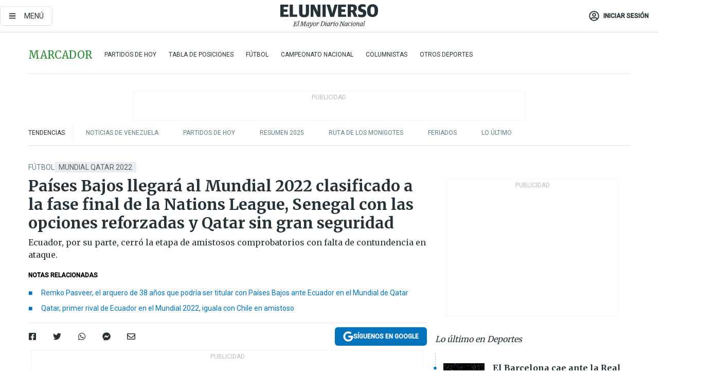

--- FILE ---
content_type: text/html; charset=utf-8
request_url: https://www.eluniverso.com/deportes/futbol/paises-bajos-llegara-al-mundial-2022-clasificada-a-la-fase-final-de-la-nations-league-senegal-con-las-opciones-reforzadas-y-qatar-sin-gran-seguridad-nota/
body_size: 90373
content:
<!DOCTYPE html><html lang="es"><head><meta charset="UTF-8"/><meta name="viewport" content="width=device-width, initial-scale=1, minimum-scale=1, maximum-scale=5"/><meta property="mrf:tags" content="tiponota:no_premium"/><meta name="robots" content="index, follow"/><meta name="robots" content="max-image-preview:large"/><title>Países Bajos llegará al Mundial 2022 clasificado a la fase final de la Nations League, Senegal con las opciones reforzadas y Qatar sin gran seguridad | Fútbol | Deportes | El Universo</title><meta name="description" content="Ecuador, por su parte, cerró la etapa de amistosos comprobatorios con falta de contundencia en ataque."/><link rel="canonical" href="https://www.eluniverso.com/deportes/futbol/paises-bajos-llegara-al-mundial-2022-clasificada-a-la-fase-final-de-la-nations-league-senegal-con-las-opciones-reforzadas-y-qatar-sin-gran-seguridad-nota/"/><meta name="abstract" content="Ecuador, por su parte, cerró la etapa de amistosos comprobatorios con falta de contundencia en ataque."/><link rel="amphtml" href="https://www.eluniverso.com/deportes/futbol/paises-bajos-llegara-al-mundial-2022-clasificada-a-la-fase-final-de-la-nations-league-senegal-con-las-opciones-reforzadas-y-qatar-sin-gran-seguridad-nota/?outputType=amp"/><meta name="twitter:site" content="@eluniversocom"/><meta name="twitter:site:id" content="1597931854"/><meta name="twitter:creator" content="@eluniversocom"/><meta name="twitter:creator:id" content="1597931854"/><meta name="twitter:url" content="https://www.eluniverso.com/deportes/futbol/paises-bajos-llegara-al-mundial-2022-clasificada-a-la-fase-final-de-la-nations-league-senegal-con-las-opciones-reforzadas-y-qatar-sin-gran-seguridad-nota/"/><meta name="twitter:title" content="Países Bajos llegará al Mundial 2022 clasificado a la fase final de la Nations League, Senegal con las opciones reforzadas y Qatar sin gran seguridad"/><meta name="twitter:description" content="Ecuador, por su parte, cerró la etapa de amistosos comprobatorios con falta de contundencia en ataque."/><meta name="twitter:image" content="https://www.eluniverso.com/resizer/v2/CFL2Q35ZMQ3AMSWBMXT7XLJEKA.jpg?auth=76873d95c0ada301f8cde16e7d1a7fcd605b4a56382376c30fbfd498676b7382&amp;width=1005&amp;height=670&amp;quality=75&amp;smart=true"/><meta property="twitter:card" content="summary_large_image"/><meta name="fb:admins" content="100000069041809"/><meta name="fb:app_id" content="134434890019404"/><meta name="fb:pages" content="61449504559"/><meta name="og:site_name" content="El Universo"/><meta name="og:type" content="article"/><meta name="og:locale" content="es_LA"/><meta name="article:publisher" content="https://www.facebook.com/eluniversoec"/><meta name="og:title" content="Países Bajos llegará al Mundial 2022 clasificado a la fase final de la Nations League, Senegal con las opciones reforzadas y Qatar sin gran seguridad"/><meta name="og:url" content="https://www.eluniverso.com/deportes/futbol/paises-bajos-llegara-al-mundial-2022-clasificada-a-la-fase-final-de-la-nations-league-senegal-con-las-opciones-reforzadas-y-qatar-sin-gran-seguridad-nota/"/><meta name="og:description" content="Ecuador, por su parte, cerró la etapa de amistosos comprobatorios con falta de contundencia en ataque."/><meta name="og:image" content="https://www.eluniverso.com/resizer/v2/CFL2Q35ZMQ3AMSWBMXT7XLJEKA.jpg?auth=76873d95c0ada301f8cde16e7d1a7fcd605b4a56382376c30fbfd498676b7382&amp;width=1005&amp;height=670&amp;quality=75&amp;smart=true"/><meta name="og:updated_time" content="2022-09-29T00:57:42.882Z"/><meta name="article:section" content="Deportes"/><meta name="article:tag" content="Mundial Qatar 2022, Selección de Ecuador, Países Bajos, Senegal, Qatar, Fútbol Internacional"/><meta name="article:published_time" content="2022-09-28T23:00:47.299Z"/><meta name="article:modified_time" content="2022-09-29T00:57:42.882Z"/><meta name="article:author" content="Redacción"/><meta name="cXenseParse:pageclass" content="article"/><meta name="cXenseParse:recs:pageclass" content="article"/><meta name="cXenseParse:pagetype" content="nota"/><meta name="cXenseParse:recs:pagetype" content="nota"/><meta name="cXenseParse:section" content="Deportes"/><meta name="cXenseParse:recs:section" content="Deportes"/><meta name="cXenseParse:subsection" content="Fútbol"/><meta name="cXenseParse:recs:subsection" content="Fútbol"/><meta name="cXenseParse:nombreTag" content="Mundial Qatar 2022"/><meta name="cXenseParse:recs:nombreTag" content="Mundial Qatar 2022"/><meta name="cXenseParse:nombreTag" content="Selección de Ecuador"/><meta name="cXenseParse:recs:nombreTag" content="Selección de Ecuador"/><meta name="cXenseParse:nombreTag" content="Países Bajos"/><meta name="cXenseParse:recs:nombreTag" content="Países Bajos"/><meta name="cXenseParse:nombreTag" content="Senegal"/><meta name="cXenseParse:recs:nombreTag" content="Senegal"/><meta name="cXenseParse:nombreTag" content="Qatar"/><meta name="cXenseParse:recs:nombreTag" content="Qatar"/><meta name="cXenseParse:nombreTag" content="Fútbol Internacional"/><meta name="cXenseParse:recs:nombreTag" content="Fútbol Internacional"/><meta name="cXenseParse:nombreTag" content="no_premium"/><meta name="cXenseParse:recs:nombreTag" content="no_premium"/><meta name="cXenseParse:author" content="alejandro-fierro-neira"/><meta name="cXenseParse:recs:author" content="alejandro-fierro-neira"/><meta property="mrf:tags" content="sub-section:Fútbol"/><meta property="mrf:tags" content="equiporedaccion:Redacción Política"/><script type="application/ld+json">{"@context":"https://schema.org","@type":"NewsArticle","mainEntityOfPage":{"@type":"WebPage","@id":"https://www.eluniverso.com/deportes/futbol/paises-bajos-llegara-al-mundial-2022-clasificada-a-la-fase-final-de-la-nations-league-senegal-con-las-opciones-reforzadas-y-qatar-sin-gran-seguridad-nota/"},"headline":"Países Bajos llegará al Mundial 2022 clasificado a la fase final de la Nations League, Senegal con las opciones reforzadas y Qatar sin gran seguridad","description":"Ecuador, por su parte, cerró la etapa de amistosos comprobatorios con falta de contundencia en ataque.","articleSection":["Deportes"],"keywords":"Mundial Qatar 2022,Selección de Ecuador,Países Bajos,Senegal,Qatar,Fútbol Internacional,no_premium","image":["https://www.eluniverso.com/resizer/v2/CFL2Q35ZMQ3AMSWBMXT7XLJEKA.jpg?auth=76873d95c0ada301f8cde16e7d1a7fcd605b4a56382376c30fbfd498676b7382&width=1005&height=670&quality=75&smart=true"],"datePublished":"2022-09-28T23:00:47.299Z","dateModified":"2022-09-28T23:00:47.299Z","author":[{"@type":"Person","name":"Alejandro Fierro Neira","url":"https://www.eluniverso.com/autor/alejandro-fierro-neira"}],"publisher":{"@type":"Organization","name":"El Universo","logo":{"@type":"ImageObject","url":"https://www.eluniverso.com/pf/resources/images/el-universo-meta-logo.jpg?d=638"}},"articleBody":"La selección de Países Bajos, ausente en el Mundial de 2018, llegará a Qatar 2022 con una generación joven y también clasificada para la Final 4 de la Liga de Naciones de la UEFA.El equipo de Louis van Gaal superó a su vecina Bélgica, cuya generación dorada (Thibaut Courtois, Eden Hazard, Kevin De Bruyne) es ya treinteañera y parece este año ante su última gran oportunidad.“Esta victoria es importante porque nos permite viajar con confianza al Mundial de Catar, donde esperamos realmente hacer algo muy especial”, declaró el capitán neerlandés Virgil van Dijk, autor del tanto de la victoria.La Oranje jugará por el título de la Nations League entre el 14 y el 18 de junio de 2023 en un país por determinar.Qatar, campeón de Asia en 2019, aborda sin gran seguridad su primera participación en una Copa del Mundo.El país anfitrión resbaló en sus últimos partidos de preparación, cayendo ampliamente ante la selección sub-21 de Croacia (3-0) y luego ante Canadá (2-0), antes de un empate ante Chile (2-2).Alivio para el DT español Félix Sánchez de ver que sus jugadores clave Akram Afif y Hassan Al Haydos se hicieron presentes en el marcador frente a la Roja después de que fueran blanqueados por Canadá el pasado viernes.Entre las selecciones africanas, la fecha FIFA de septiembre ha reforzado las opciones de Senegal (campeón continental) y de Marruecos, pero Ghana y Túnez han tenido derrotas contundentes ante Brasil.Al término de los dos amistosos comprobatorios, el técnico de los leones, Aliou Cissé, aseguró que ya tiene en mente la lista de jugadores que estarán en Qatar.“Haré feliz e infeliz a la gente”, dijo en rueda de prensa tras el partido Irán-Senegal (1-1) disputado el martes en Viena (Austria) a puerta cerrada. “Nos sentaremos con mi cuerpo técnico para discutir la lista de jugadores que estarán en la Copa del Mundo”.El DT Cissé bromeó que a 53 días para la inauguración del Mundial tendrá menos horas de descanso. “No dormía; ahora sé que no dormiré más”.Con estos tres combinados tiene que medirse la selección de Ecuador en el grupo A de la Copa Mundial de la FIFA. Por actualidad futbolística, Países Bajos se perfila como el rival más peligroso de la llave. Luego, Senegal. <b>(D)</b>","isAccessibleForFree":true}</script><script type="application/ld+json">{"@context":"https://schema.org","@type":"BreadcrumbList","itemListElement":[{"@type":"ListItem","position":1,"name":"home","item":"https://www.eluniverso.com"},{"@type":"ListItem","position":2,"name":"Deportes","item":"https://www.eluniverso.com/deportes"},{"@type":"ListItem","position":3,"name":"Fútbol","item":"https://www.eluniverso.com/deportes/futbol"},{"@type":"ListItem","position":4,"name":"Países Bajos llegará al Mundial 2022 clasificado a la fase final de la Nations League, Senegal con las opciones reforzadas y Qatar sin gran seguridad"}]}</script><link rel="dns-prefetch" href="https://fonts.googleapis.com"/><link rel="preconnect" href="https://fonts.gstatic.com"/><link rel="preload" as="style" href="https://fonts.googleapis.com/css2?family=Merriweather:wght@300;400;700&amp;family=Roboto:wght@300;400;500&amp;display=swap"/><link rel="preconnect" href="https://securepubads.g.doubleclick.net"/><script type="application/javascript" id="polyfill-script">if(!Array.prototype.includes||!(window.Object && window.Object.assign)||!window.Promise||!window.Symbol||!window.fetch){document.write('<script type="application/javascript" src="/pf/dist/engine/polyfill.js?d=871&mxId=00000000" defer=""><\/script>')}</script><script id="fusion-engine-react-script" type="application/javascript" src="/pf/dist/engine/react.js?d=871&amp;mxId=00000000" defer=""></script><script id="fusion-engine-combinations-script" type="application/javascript" src="/pf/dist/components/combinations/default.js?d=871&amp;mxId=00000000" defer=""></script><link id="fusion-template-styles" rel="stylesheet" type="text/css" href="/pf/dist/components/combinations/default.css?d=871&amp;mxId=00000000"/><style data-styled="" data-styled-version="5.3.11">.fSVJiK{font-family:'Roboto',sans-serif;font-size:14px;padding-top:0.5rem;}/*!sc*/
data-styled.g17[id="sc-pye9px"]{content:"fSVJiK,"}/*!sc*/
</style><link rel="alternate" type="application/rss+xml" title="RSS" href="https://www.eluniverso.com/arc/outboundfeeds/rss/?outputType=xml"/><style>.svg-inline--fa,svg:not(:root).svg-inline--fa{overflow:visible}.svg-inline--fa{display:inline-block;font-size:inherit;height:1em;vertical-align:-.13em}.fa-lg{font-size:1.33em;line-height:.75em;vertical-align:-.07em}.fa-sm{font-size:.88em}html{overflow-x:hidden}#app-container .menublue{background-color:#0374bb;position:fixed}#app-container .menugray{background-color:#ebedf1;position:fixed}#app-container .menugray header{background-color:#ffbe00;border-radius:5px;margin-left:1rem;margin-right:1rem}#app-container .prose-text{word-break:break-word}#app-container .embeded-image img{margin:0}#app-container .embeded-image .img-content{margin-left:auto;margin-right:auto}.grecaptcha-badge{visibility:hidden}.swiper{height:100%;overflow:hidden;position:relative;width:100%}.swiper-vertical>.swiper-wrapper{flex-direction:column}.swiper-wrapper{box-sizing:content-box;display:flex;height:100%;position:relative;transition-property:transform;transition-timing-function:var(    --swiper-wrapper-transition-timing-function,initial  );width:100%;z-index:1}.swiper-android .swiper-slide,.swiper-wrapper{transform:translateZ(0)}.swiper-horizontal{touch-action:pan-y}.swiper-vertical{touch-action:pan-x}.swiper-slide{flex-shrink:0;transition-property:transform}.swiper-slide-invisible-blank{visibility:hidden}.swiper-autoheight,.swiper-autoheight .swiper-slide{height:auto}.swiper-autoheight .swiper-wrapper{align-items:flex-start;transition-property:transform,height}.swiper-backface-hidden .swiper-slide{-webkit-backface-visibility:hidden;backface-visibility:hidden;transform:translateZ(0)}.swiper-button-disabled svg{opacity:.3}.swiper-button{height:2.5rem;line-height:2.5rem;width:2.5rem}.prose{color:#263238;max-width:65ch}.prose [class~=lead]{color:#4b5563;font-size:1.25em;line-height:1.6;margin-bottom:1.2em;margin-top:1.2em}.prose a{color:#111827;font-weight:500;text-decoration:none}.prose strong{color:#111827;font-weight:600}.prose ol[type=A]{--list-counter-style:upper-alpha}.prose ol[type=a]{--list-counter-style:lower-alpha}.prose ol[type=A s]{--list-counter-style:upper-alpha}.prose ol[type=a s]{--list-counter-style:lower-alpha}.prose ol[type=I]{--list-counter-style:upper-roman}.prose ol[type=i]{--list-counter-style:lower-roman}.prose ol[type=I s]{--list-counter-style:upper-roman}.prose ol[type=i s]{--list-counter-style:lower-roman}.prose ol[type="1"]{--list-counter-style:decimal}.prose ol>li{padding-left:1.75em;position:relative}.prose ol>li:before{color:#6b7280;content:counter(list-item,var(--list-counter-style,decimal)) ".";font-weight:400;left:0;position:absolute}.prose ul>li{padding-bottom:.5rem;padding-left:1rem;padding-top:.5rem;position:relative}.prose ul>li:before{background-color:#455a64;border-radius:0;content:"";height:.3rem;left:.25em;position:absolute;top:1.3rem;width:.3rem}.prose hr{border-color:#e5e7eb;border-top-width:1px;margin-bottom:3em;margin-top:3em}.prose blockquote{border-left-color:#e5e7eb;border-left-width:.25rem;color:#111827;font-style:italic;font-weight:500;margin-bottom:1.6em;margin-top:1.6em;padding-left:1em;quotes:"\201C" "\201D" "\2018" "\2019"}.prose blockquote p:first-of-type:before{content:open-quote}.prose blockquote p:last-of-type:after{content:close-quote}.prose h1{color:#111827;font-size:2.25em;font-weight:800;line-height:1.1111111;margin-bottom:.8888889em;margin-top:0}.prose h2{color:#111827;font-size:1.5em;font-weight:700;line-height:1.3333333;margin-bottom:1em;margin-top:2em}.prose h3{font-size:1.25em;line-height:1.6;margin-bottom:.6em;margin-top:1.6em}.prose h3,.prose h4{color:#111827;font-weight:600}.prose h4{line-height:1.5;margin-bottom:.5em;margin-top:1.5em}.prose figure figcaption{color:#6b7280;font-size:.875em;line-height:1.4285714;margin-top:.8571429em}.prose code{color:#111827;font-size:.875em;font-weight:600}.prose code:after,.prose code:before{content:"`"}.prose a code{color:#111827}.prose pre{background-color:#1f2937;border-radius:.375rem;color:#e5e7eb;font-size:.875em;line-height:1.7142857;margin-bottom:1.7142857em;margin-top:1.7142857em;overflow-x:auto;padding:.8571429em 1.1428571em}.prose pre code{background-color:transparent;border-radius:0;border-width:0;color:inherit;font-family:inherit;font-size:inherit;font-weight:400;line-height:inherit;padding:0}.prose pre code:after,.prose pre code:before{content:none}.prose table{font-size:.875em;line-height:1.7142857;margin-bottom:2em;margin-top:2em;table-layout:auto;text-align:left;width:100%}.prose thead{border-bottom-color:#d1d5db;border-bottom-width:1px;color:#111827;font-weight:600}.prose thead th{padding-bottom:.5714286em;padding-left:.5714286em;padding-right:.5714286em;vertical-align:bottom}.prose tbody tr{border-bottom-color:#e5e7eb;border-bottom-width:1px}.prose tbody tr:last-child{border-bottom-width:0}.prose tbody td{padding:.5714286em;vertical-align:top}.prose{font-size:1rem;line-height:1.75}.prose p{margin-bottom:1.25em;margin-top:1.25em}.prose figure,.prose img,.prose video{margin-bottom:2em;margin-top:2em}.prose figure>*{margin-bottom:0;margin-top:0}.prose h2 code{font-size:.875em}.prose h3 code{font-size:.9em}.prose ol,.prose ul{margin-bottom:1.25em;margin-top:1.25em}.prose li{margin-bottom:.5em;margin-top:.5em}.prose>ul>li p{margin-bottom:.75em;margin-top:.75em}.prose>ul>li>:first-child{margin-top:1.25em}.prose>ul>li>:last-child{margin-bottom:1.25em}.prose ol ol,.prose ol ul,.prose ul ol,.prose ul ul{margin-bottom:.75em;margin-top:.75em}.prose h2+*,.prose h3+*,.prose h4+*,.prose hr+*{margin-top:0}.prose thead th:first-child{padding-left:0}.prose thead th:last-child{padding-right:0}.prose tbody td:first-child{padding-left:0}.prose tbody td:last-child{padding-right:0}.prose>:first-child{margin-top:0}.prose>:last-child{margin-bottom:0}.prose-lg{font-size:1.125rem;line-height:1.7777778}.prose-lg p{margin-bottom:1.3333333em;margin-top:1.3333333em}.prose-lg [class~=lead]{font-size:1.2222222em;line-height:1.4545455;margin-bottom:1.0909091em;margin-top:1.0909091em}.prose-lg blockquote{margin-bottom:1.6666667em;margin-top:1.6666667em;padding-left:1em}.prose-lg h1{font-size:2.6666667em;line-height:1;margin-bottom:.8333333em;margin-top:0}.prose-lg h2{font-size:1.6666667em;line-height:1.3333333;margin-bottom:1.0666667em;margin-top:1.8666667em}.prose-lg h3{font-size:1.3333333em;line-height:1.5;margin-bottom:.6666667em;margin-top:1.6666667em}.prose-lg h4{line-height:1.5555556;margin-bottom:.4444444em;margin-top:1.7777778em}.prose-lg figure,.prose-lg img,.prose-lg video{margin-bottom:1.7777778em;margin-top:1.7777778em}.prose-lg figure>*{margin-bottom:0;margin-top:0}.prose-lg figure figcaption{font-size:.8888889em;line-height:1.5;margin-top:1em}.prose-lg code{font-size:.8888889em}.prose-lg h2 code{font-size:.8666667em}.prose-lg h3 code{font-size:.875em}.prose-lg pre{border-radius:.375rem;font-size:.8888889em;line-height:1.75;margin-bottom:2em;margin-top:2em;padding:1em 1.5em}.prose-lg ul{margin-bottom:1.3333333em;margin-top:1.3333333em}.prose-lg li{margin-bottom:.6666667em;margin-top:.6666667em}.prose-lg ul>li{padding-left:1rem}.prose-lg ul>li:before{height:.3rem;left:.25em;top:1.3rem;width:.3rem}.prose-lg>ul>li p{margin-bottom:.8888889em;margin-top:.8888889em}.prose-lg>ul>li>:first-child{margin-top:1.3333333em}.prose-lg>ul>li>:last-child{margin-bottom:1.3333333em}.prose-lg ol ol,.prose-lg ol ul,.prose-lg ul ol,.prose-lg ul ul{margin-bottom:.8888889em;margin-top:.8888889em}.prose-lg hr{margin-bottom:3.1111111em;margin-top:3.1111111em}.prose-lg h2+*,.prose-lg h3+*,.prose-lg h4+*,.prose-lg hr+*{margin-top:0}.prose-lg table{font-size:.8888889em;line-height:1.5}.prose-lg thead th{padding-bottom:.75em;padding-left:.75em;padding-right:.75em}.prose-lg thead th:first-child{padding-left:0}.prose-lg thead th:last-child{padding-right:0}.prose-lg tbody td{padding:.75em}.prose-lg tbody td:first-child{padding-left:0}.prose-lg tbody td:last-child{padding-right:0}.prose-lg>:first-child{margin-top:0}.prose-lg>:last-child{margin-bottom:0}#clickio-splash-list{left:0;min-height:1px;right:auto;width:100%}#clickio-splash-iframe{margin:0;min-width:100%;opacity:0;overflow:visible}#clickio-splash-iframe,#clickio-splash-list{bottom:-100px;position:fixed;top:100vh;z-index:-1}#clickio-splash-iframe:not([height="100"]){bottom:0;max-height:100%;max-width:100%;opacity:1;top:0;z-index:2147483647}#clickio-splash-list:has(#clickio-splash-iframe:not([height="100"])){z-index:2147483647}#clickio-splash-list:has(#clickio-splash-iframe[height="100"][width="0"]){display:none}#clickio-splash-iframe[height="100"][width="0"]{display:none}/*! tailwindcss v3.4.4 | MIT License | https://tailwindcss.com*/*,:after,:before{border:0 solid;box-sizing:border-box}:after,:before{--tw-content:""}:host,html{line-height:1.5;-webkit-text-size-adjust:100%;font-family:ui-sans-serif,system-ui,sans-serif,Apple Color Emoji,Segoe UI Emoji,Segoe UI Symbol,Noto Color Emoji;font-feature-settings:normal;font-variation-settings:normal;-moz-tab-size:4;-o-tab-size:4;tab-size:4;-webkit-tap-highlight-color:transparent}body{line-height:inherit;margin:0}hr{border-top-width:1px;color:inherit;height:0}abbr:where([title]){-webkit-text-decoration:underline dotted;text-decoration:underline dotted}h1,h2,h3,h4,h5,h6{font-size:inherit;font-weight:inherit}a{color:inherit;text-decoration:inherit}b,strong{font-weight:bolder}code,kbd,pre,samp{font-family:ui-monospace,SFMono-Regular,Menlo,Monaco,Consolas,Liberation Mono,Courier New,monospace;font-feature-settings:normal;font-size:1em;font-variation-settings:normal}small{font-size:80%}sub,sup{font-size:75%;line-height:0;position:relative;vertical-align:baseline}sub{bottom:-.25em}sup{top:-.5em}table{border-collapse:collapse;border-color:inherit;text-indent:0}button,input,optgroup,select,textarea{color:inherit;font-family:inherit;font-feature-settings:inherit;font-size:100%;font-variation-settings:inherit;font-weight:inherit;letter-spacing:inherit;line-height:inherit;margin:0;padding:0}button,select{text-transform:none}button,input:where([type=button]),input:where([type=reset]),input:where([type=submit]){-webkit-appearance:button;background-color:transparent;background-image:none}:-moz-focusring{outline:auto}:-moz-ui-invalid{box-shadow:none}progress{vertical-align:baseline}::-webkit-inner-spin-button,::-webkit-outer-spin-button{height:auto}[type=search]{-webkit-appearance:textfield;outline-offset:-2px}::-webkit-search-decoration{-webkit-appearance:none}::-webkit-file-upload-button{-webkit-appearance:button;font:inherit}summary{display:list-item}blockquote,dd,dl,figure,h1,h2,h3,h4,h5,h6,hr,p,pre{margin:0}fieldset{margin:0}fieldset,legend{padding:0}menu,ol,ul{list-style:none;margin:0;padding:0}dialog{padding:0}textarea{resize:vertical}input::-moz-placeholder,textarea::-moz-placeholder{color:#9ca3af;opacity:1}input::placeholder,textarea::placeholder{color:#9ca3af;opacity:1}[role=button],button{cursor:pointer}:disabled{cursor:default}audio,canvas,embed,iframe,img,object,svg,video{display:block;vertical-align:middle}img,video{height:auto;max-width:100%}[hidden]{display:none}*,:after,:before{--tw-border-spacing-x:0;--tw-border-spacing-y:0;--tw-translate-x:0;--tw-translate-y:0;--tw-rotate:0;--tw-skew-x:0;--tw-skew-y:0;--tw-scale-x:1;--tw-scale-y:1;--tw-pan-x: ;--tw-pan-y: ;--tw-pinch-zoom: ;--tw-scroll-snap-strictness:proximity;--tw-gradient-from-position: ;--tw-gradient-via-position: ;--tw-gradient-to-position: ;--tw-ordinal: ;--tw-slashed-zero: ;--tw-numeric-figure: ;--tw-numeric-spacing: ;--tw-numeric-fraction: ;--tw-ring-inset: ;--tw-ring-offset-width:0px;--tw-ring-offset-color:#fff;--tw-ring-color:rgba(3,116,187,.5);--tw-ring-offset-shadow:0 0 #0000;--tw-ring-shadow:0 0 #0000;--tw-shadow:0 0 #0000;--tw-shadow-colored:0 0 #0000;--tw-blur: ;--tw-brightness: ;--tw-contrast: ;--tw-grayscale: ;--tw-hue-rotate: ;--tw-invert: ;--tw-saturate: ;--tw-sepia: ;--tw-drop-shadow: ;--tw-backdrop-blur: ;--tw-backdrop-brightness: ;--tw-backdrop-contrast: ;--tw-backdrop-grayscale: ;--tw-backdrop-hue-rotate: ;--tw-backdrop-invert: ;--tw-backdrop-opacity: ;--tw-backdrop-saturate: ;--tw-backdrop-sepia: ;--tw-contain-size: ;--tw-contain-layout: ;--tw-contain-paint: ;--tw-contain-style: }::backdrop{--tw-border-spacing-x:0;--tw-border-spacing-y:0;--tw-translate-x:0;--tw-translate-y:0;--tw-rotate:0;--tw-skew-x:0;--tw-skew-y:0;--tw-scale-x:1;--tw-scale-y:1;--tw-pan-x: ;--tw-pan-y: ;--tw-pinch-zoom: ;--tw-scroll-snap-strictness:proximity;--tw-gradient-from-position: ;--tw-gradient-via-position: ;--tw-gradient-to-position: ;--tw-ordinal: ;--tw-slashed-zero: ;--tw-numeric-figure: ;--tw-numeric-spacing: ;--tw-numeric-fraction: ;--tw-ring-inset: ;--tw-ring-offset-width:0px;--tw-ring-offset-color:#fff;--tw-ring-color:rgba(3,116,187,.5);--tw-ring-offset-shadow:0 0 #0000;--tw-ring-shadow:0 0 #0000;--tw-shadow:0 0 #0000;--tw-shadow-colored:0 0 #0000;--tw-blur: ;--tw-brightness: ;--tw-contrast: ;--tw-grayscale: ;--tw-hue-rotate: ;--tw-invert: ;--tw-saturate: ;--tw-sepia: ;--tw-drop-shadow: ;--tw-backdrop-blur: ;--tw-backdrop-brightness: ;--tw-backdrop-contrast: ;--tw-backdrop-grayscale: ;--tw-backdrop-hue-rotate: ;--tw-backdrop-invert: ;--tw-backdrop-opacity: ;--tw-backdrop-saturate: ;--tw-backdrop-sepia: ;--tw-contain-size: ;--tw-contain-layout: ;--tw-contain-paint: ;--tw-contain-style: }.\!container{margin-left:auto;margin-right:auto;width:100%}.container{margin-left:auto;margin-right:auto;width:100%}@media (min-width:640px){.\!container{max-width:640px}.container{max-width:640px}}@media (min-width:768px){.\!container{max-width:768px}.container{max-width:768px}}@media (min-width:1024px){.\!container{max-width:1024px}.container{max-width:1024px}}@media (min-width:1280px){.\!container{max-width:1280px}.container{max-width:1280px}}.badge{background-color:#e6edf3;border-radius:.125rem;box-sizing:border-box;color:#616161;font-family:Roboto,sans-serif;line-height:1.6;padding:0 .5rem;text-transform:uppercase}.badge-warning{background-color:#fbc02d}.badge-danger{background-color:#d32f2f}.button{background-color:#e6edf3;border-radius:.375rem;box-sizing:border-box;cursor:pointer;font-family:Roboto,sans-serif;outline:none;text-decoration:none;text-transform:uppercase}.button:disabled{cursor:not-allowed;pointer-events:all}.button-primary{background-color:#0374bb;border:1px solid #0374bb;color:#fff}.button-primary:hover{background-color:#0196d8}.button-primary:focus{background-color:#0374bb;border-color:#0196d8}.button-primary:active{background-color:#087ec5}.button-primary:disabled{background-color:#1b7ebb;border-color:#1b7ebb;color:#fff}.button-secondary{background-color:#fff;border:solid #0374bb;color:#0374bb}.button-secondary:focus,.button-secondary:hover{background-color:#e6edf3}.button-secondary:active{background-color:#1b7ebb}.button-secondary:disabled{border-color:#1b7ebb}.button-tertiary{background-color:#fff;border:1px solid #e0e0e0;color:#263238}.button-tertiary:focus,.button-tertiary:hover{background-color:#eceff1}.button-tertiary:active{background-color:#cfd8dc}.button-tertiary:disabled{bordercolor:#b0bec5}.button-destructive{background-color:#d32f2f;border:solid #d32f2f;color:#fff}.button-destructive:hover{background-color:#9a0007}.button-destructive:focus{background-color:#d32f2f;border-color:#9a0007}.button-destructive:active{background-color:#9a0007}.button-destructive:disabled{background-color:#f7d6d5;bordercolor:#f7d6d5;color:#fff}.button-ghost{background-color:transparent;border-color:transparent;color:#0374bb}.button-ghost:focus,.button-ghost:hover{background-color:#e6edf3}.button-ghost:active{background-color:#1b7ebb}.button-special{background-color:transparent;border-color:#fff;color:#fff}.sr-only{height:1px;margin:-1px;overflow:hidden;padding:0;position:absolute;width:1px;clip:rect(0,0,0,0);border-width:0;white-space:nowrap}.pointer-events-none{pointer-events:none}.visible{visibility:visible}.static{position:static}.fixed{position:fixed}.absolute{position:absolute}.relative{position:relative}.\!sticky{position:sticky}.sticky{position:sticky}.inset-0{inset:0}.-inset-y-1{bottom:-.5rem;top:-.5rem}.inset-x-0{left:0;right:0}.inset-y-0{bottom:0;top:0}.-bottom-2{bottom:-1rem}.-bottom-2\.5{bottom:-1.25rem}.-top-1{top:-.5rem}.bottom-0{bottom:0}.bottom-4{bottom:2rem}.left-0{left:0}.left-0\.5{left:.25rem}.left-1\/2{left:50%}.left-2{left:1rem}.left-4{left:2rem}.right-0{right:0}.right-2{right:1rem}.top-0{top:0}.top-0\.5{top:.25rem}.top-2{top:1rem}.top-5{top:2.5rem}.top-7{top:3.5rem}.z-0{z-index:0}.z-10{z-index:10}.z-50{z-index:50}.order-1{order:1}.order-2{order:2}.order-3{order:3}.order-4{order:4}.order-5{order:5}.order-last{order:9999}.col-span-1{grid-column:span 1/span 1}.col-span-10{grid-column:span 10/span 10}.col-span-11{grid-column:span 11/span 11}.col-span-12{grid-column:span 12/span 12}.col-span-2{grid-column:span 2/span 2}.col-span-3{grid-column:span 3/span 3}.col-span-4{grid-column:span 4/span 4}.col-span-5{grid-column:span 5/span 5}.col-span-6{grid-column:span 6/span 6}.col-span-7{grid-column:span 7/span 7}.col-span-8{grid-column:span 8/span 8}.col-span-9{grid-column:span 9/span 9}.row-span-2{grid-row:span 2/span 2}.row-span-3{grid-row:span 3/span 3}.row-span-4{grid-row:span 4/span 4}.row-span-6{grid-row:span 6/span 6}.float-right{float:right}.m-0{margin:0}.m-0\.5{margin:.25rem}.m-1{margin:.5rem}.m-2{margin:1rem}.m-4{margin:2rem}.m-auto{margin:auto}.-mx-2{margin-left:-1rem;margin-right:-1rem}.-mx-4{margin-left:-2rem;margin-right:-2rem}.mx-0{margin-left:0;margin-right:0}.mx-0\.5{margin-left:.25rem;margin-right:.25rem}.mx-1{margin-left:.5rem;margin-right:.5rem}.mx-10{margin-left:5rem;margin-right:5rem}.mx-2{margin-left:1rem;margin-right:1rem}.mx-3{margin-left:1.5rem;margin-right:1.5rem}.mx-4{margin-left:2rem;margin-right:2rem}.mx-5{margin-left:2.5rem;margin-right:2.5rem}.mx-6{margin-left:3rem;margin-right:3rem}.mx-7{margin-left:3.5rem;margin-right:3.5rem}.mx-8{margin-left:4rem;margin-right:4rem}.mx-9{margin-left:4.5rem;margin-right:4.5rem}.mx-auto{margin-left:auto;margin-right:auto}.my-0{margin-bottom:0;margin-top:0}.my-0\.5{margin-bottom:.25rem;margin-top:.25rem}.my-1{margin-bottom:.5rem;margin-top:.5rem}.my-2{margin-bottom:1rem;margin-top:1rem}.my-3{margin-bottom:1.5rem;margin-top:1.5rem}.my-4{margin-bottom:2rem;margin-top:2rem}.my-5{margin-bottom:2.5rem;margin-top:2.5rem}.-ml-2{margin-left:-1rem}.-mt-1{margin-top:-.5rem}.mb-0{margin-bottom:0}.mb-0\.5{margin-bottom:.25rem}.mb-1{margin-bottom:.5rem}.mb-2{margin-bottom:1rem}.mb-3{margin-bottom:1.5rem}.mb-4{margin-bottom:2rem}.mb-5{margin-bottom:2.5rem}.mb-6{margin-bottom:3rem}.mb-7{margin-bottom:3.5rem}.mb-8{margin-bottom:4rem}.mb-9{margin-bottom:4.5rem}.ml-0{margin-left:0}.ml-0\.5{margin-left:.25rem}.ml-1{margin-left:.5rem}.ml-11{margin-left:5.5rem}.ml-2{margin-left:1rem}.ml-3{margin-left:1.5rem}.ml-4{margin-left:2rem}.mr-0{margin-right:0}.mr-0\.5{margin-right:.25rem}.mr-1{margin-right:.5rem}.mr-2{margin-right:1rem}.mr-4{margin-right:2rem}.mt-0{margin-top:0}.mt-0\.5{margin-top:.25rem}.mt-1{margin-top:.5rem}.mt-2{margin-top:1rem}.mt-3{margin-top:1.5rem}.mt-4{margin-top:2rem}.mt-5{margin-top:2.5rem}.mt-6{margin-top:3rem}.mt-7{margin-top:3.5rem}.mt-8{margin-top:4rem}.mt-9{margin-top:4.5rem}.box-border{box-sizing:border-box}.\!block{display:block}.block{display:block}.inline-block{display:inline-block}.inline{display:inline}.flex{display:flex}.inline-flex{display:inline-flex}.table{display:table}.grid{display:grid}.hidden{display:none}.h-0{height:0}.h-0\.5{height:.25rem}.h-1{height:.5rem}.h-10{height:5rem}.h-12{height:6.5rem}.h-13{height:8rem}.h-2{height:1rem}.h-3{height:1.5rem}.h-4{height:2rem}.h-44{height:11rem}.h-48{height:12rem}.h-5{height:2.5rem}.h-56{height:14rem}.h-6{height:3rem}.h-64{height:16rem}.h-7{height:3.5rem}.h-8{height:4rem}.h-9{height:4.5rem}.h-96{height:24rem}.h-\[400px\]{height:400px}.h-\[600px\]{height:600px}.h-auto{height:auto}.h-full{height:100%}.h-max{height:-moz-max-content;height:max-content}.max-h-full{max-height:100%}.w-1{width:.5rem}.w-1\/2{width:50%}.w-1\/3{width:33.333333%}.w-1\/4{width:25%}.w-1\/5{width:20%}.w-10{width:5rem}.w-11{width:5.5rem}.w-11\/12{width:91.666667%}.w-12{width:6.5rem}.w-14{width:9rem}.w-2{width:1rem}.w-2\/5{width:40%}.w-3{width:1.5rem}.w-3\/12{width:25%}.w-3\/4{width:75%}.w-3\/5{width:60%}.w-3\/6{width:50%}.w-4{width:2rem}.w-4\/5{width:80%}.w-44{width:11rem}.w-48{width:12rem}.w-5{width:2.5rem}.w-56{width:14rem}.w-6{width:3rem}.w-64{width:16rem}.w-7{width:3.5rem}.w-8{width:4rem}.w-9{width:4.5rem}.w-\[270px\]{width:270px}.w-\[300px\]{width:300px}.w-full{width:100%}.min-w-1\/2{min-width:50%}.min-w-1\/3{min-width:30%}.min-w-1\/5{min-width:20%}.min-w-16{min-width:10rem}.min-w-3\/4{min-width:75%}.min-w-full{min-width:100%}.max-w-14{max-width:12rem}.max-w-17{max-width:15rem}.max-w-20{max-width:18rem}.max-w-4{max-width:2rem}.max-w-4xl{max-width:56rem}.max-w-full{max-width:100%}.max-w-lg{max-width:32rem}.max-w-none{max-width:none}.max-w-screen-lg{max-width:1024px}.max-w-screen-md{max-width:768px}.max-w-sm{max-width:24rem}.flex-1{flex:1 1 0%}.flex-auto{flex:1 1 auto}.flex-none{flex:none}.flex-shrink-0{flex-shrink:0}.basis-1\/4{flex-basis:25%}.basis-3\/4{flex-basis:75%}.-translate-x-1\/2{--tw-translate-x:-50%}.-translate-x-1\/2,.transform{transform:translate(var(--tw-translate-x),var(--tw-translate-y)) rotate(var(--tw-rotate)) skewX(var(--tw-skew-x)) skewY(var(--tw-skew-y)) scaleX(var(--tw-scale-x)) scaleY(var(--tw-scale-y))}@keyframes fade-in-up{0%{opacity:0;transform:translateY(10px)}to{opacity:1;transform:translateY(0)}}.animate-fade-in-up{animation:fade-in-up .5s ease-out}@keyframes pulse{50%{opacity:.5}}.animate-pulse{animation:pulse 2s cubic-bezier(.4,0,.6,1) infinite}@keyframes slide-in-down{0%{transform:translate3d(0,-100%,0);visibility:visible}to{transform:translateZ(0)}}.animate-slide-in-down{animation:slide-in-down .5s ease-out}.cursor-default{cursor:default}.cursor-not-allowed{cursor:not-allowed}.cursor-pointer{cursor:pointer}.resize{resize:both}.list-disc{list-style-type:disc}.appearance-none{-webkit-appearance:none;-moz-appearance:none;appearance:none}.auto-rows-max{grid-auto-rows:max-content}.grid-cols-1{grid-template-columns:repeat(1,minmax(0,1fr))}.grid-cols-12{grid-template-columns:repeat(12,minmax(0,1fr))}.grid-cols-2{grid-template-columns:repeat(2,minmax(0,1fr))}.grid-cols-3{grid-template-columns:repeat(3,minmax(0,1fr))}.grid-cols-6{grid-template-columns:repeat(6,minmax(0,1fr))}.grid-cols-9{grid-template-columns:repeat(9,minmax(0,1fr))}.grid-rows-6{grid-template-rows:repeat(6,minmax(0,1fr))}.flex-row{flex-direction:row}.flex-row-reverse{flex-direction:row-reverse}.flex-col{flex-direction:column}.flex-col-reverse{flex-direction:column-reverse}.flex-wrap{flex-wrap:wrap}.place-items-center{place-items:center}.content-center{align-content:center}.items-start{align-items:flex-start}.items-end{align-items:flex-end}.items-center{align-items:center}.items-baseline{align-items:baseline}.justify-start{justify-content:flex-start}.justify-end{justify-content:flex-end}.justify-center{justify-content:center}.justify-between{justify-content:space-between}.justify-around{justify-content:space-around}.justify-evenly{justify-content:space-evenly}.justify-items-center{justify-items:center}.gap-1{gap:.5rem}.gap-2{gap:1rem}.gap-3{gap:1.5rem}.gap-4{gap:2rem}.gap-6{gap:3rem}.gap-x-2{-moz-column-gap:1rem;column-gap:1rem}.space-x-1>:not([hidden])~:not([hidden]){--tw-space-x-reverse:0;margin-left:calc(.5rem*(1 - var(--tw-space-x-reverse)));margin-right:calc(.5rem*var(--tw-space-x-reverse))}.space-x-2>:not([hidden])~:not([hidden]){--tw-space-x-reverse:0;margin-left:calc(1rem*(1 - var(--tw-space-x-reverse)));margin-right:calc(1rem*var(--tw-space-x-reverse))}.space-x-3>:not([hidden])~:not([hidden]){--tw-space-x-reverse:0;margin-left:calc(1.5rem*(1 - var(--tw-space-x-reverse)));margin-right:calc(1.5rem*var(--tw-space-x-reverse))}.space-x-4>:not([hidden])~:not([hidden]){--tw-space-x-reverse:0;margin-left:calc(2rem*(1 - var(--tw-space-x-reverse)));margin-right:calc(2rem*var(--tw-space-x-reverse))}.space-x-5>:not([hidden])~:not([hidden]){--tw-space-x-reverse:0;margin-left:calc(2.5rem*(1 - var(--tw-space-x-reverse)));margin-right:calc(2.5rem*var(--tw-space-x-reverse))}.space-x-6>:not([hidden])~:not([hidden]){--tw-space-x-reverse:0;margin-left:calc(3rem*(1 - var(--tw-space-x-reverse)));margin-right:calc(3rem*var(--tw-space-x-reverse))}.space-y-1>:not([hidden])~:not([hidden]){--tw-space-y-reverse:0;margin-bottom:calc(.5rem*var(--tw-space-y-reverse));margin-top:calc(.5rem*(1 - var(--tw-space-y-reverse)))}.space-y-2>:not([hidden])~:not([hidden]){--tw-space-y-reverse:0;margin-bottom:calc(1rem*var(--tw-space-y-reverse));margin-top:calc(1rem*(1 - var(--tw-space-y-reverse)))}.space-y-3>:not([hidden])~:not([hidden]){--tw-space-y-reverse:0;margin-bottom:calc(1.5rem*var(--tw-space-y-reverse));margin-top:calc(1.5rem*(1 - var(--tw-space-y-reverse)))}.space-y-4>:not([hidden])~:not([hidden]){--tw-space-y-reverse:0;margin-bottom:calc(2rem*var(--tw-space-y-reverse));margin-top:calc(2rem*(1 - var(--tw-space-y-reverse)))}.space-y-5>:not([hidden])~:not([hidden]){--tw-space-y-reverse:0;margin-bottom:calc(2.5rem*var(--tw-space-y-reverse));margin-top:calc(2.5rem*(1 - var(--tw-space-y-reverse)))}.space-y-6>:not([hidden])~:not([hidden]){--tw-space-y-reverse:0;margin-bottom:calc(3rem*var(--tw-space-y-reverse));margin-top:calc(3rem*(1 - var(--tw-space-y-reverse)))}.divide-x>:not([hidden])~:not([hidden]){--tw-divide-x-reverse:0;border-left-width:calc(1px*(1 - var(--tw-divide-x-reverse)));border-right-width:calc(1px*var(--tw-divide-x-reverse))}.divide-y>:not([hidden])~:not([hidden]){--tw-divide-y-reverse:0;border-bottom-width:calc(1px*var(--tw-divide-y-reverse));border-top-width:calc(1px*(1 - var(--tw-divide-y-reverse)))}.self-center{align-self:center}.justify-self-center{justify-self:center}.overflow-auto{overflow:auto}.overflow-hidden{overflow:hidden}.overflow-x-auto{overflow-x:auto}.overflow-y-auto{overflow-y:auto}.truncate{overflow:hidden;text-overflow:ellipsis;white-space:nowrap}.whitespace-normal{white-space:normal}.whitespace-nowrap{white-space:nowrap}.whitespace-pre{white-space:pre}.break-words{overflow-wrap:break-word}.rounded{border-radius:.25rem}.rounded-2xl{border-radius:1rem}.rounded-full{border-radius:9999px}.rounded-lg{border-radius:.5rem}.rounded-md{border-radius:.375rem}.rounded-sm{border-radius:.125rem}.rounded-xl{border-radius:.75rem}.rounded-b-lg{border-bottom-left-radius:.5rem;border-bottom-right-radius:.5rem}.rounded-b-md{border-bottom-right-radius:.375rem}.rounded-b-md,.rounded-l-md{border-bottom-left-radius:.375rem}.rounded-l-md{border-top-left-radius:.375rem}.rounded-r-md{border-bottom-right-radius:.375rem}.rounded-r-md,.rounded-t-md{border-top-right-radius:.375rem}.rounded-t-md{border-top-left-radius:.375rem}.border{border-width:1px}.border-0{border-width:0}.border-2{border-width:2px}.border-4{border-width:4px}.border-b{border-bottom-width:1px}.border-b-2{border-bottom-width:2px}.border-b-4{border-bottom-width:4px}.border-l{border-left-width:1px}.border-l-2{border-left-width:2px}.border-r{border-right-width:1px}.border-r-2{border-right-width:2px}.border-t{border-top-width:1px}.border-t-2{border-top-width:2px}.border-t-4{border-top-width:4px}.border-solid{border-style:solid}.border-dashed{border-style:dashed}.border-dotted{border-style:dotted}.border-none{border-style:none}.border-badge-100{--tw-border-opacity:1;border-color:rgb(237 28 35/var(--tw-border-opacity))}.border-black{--tw-border-opacity:1;border-color:rgb(0 0 0/var(--tw-border-opacity))}.border-blue-100{--tw-border-opacity:1;border-color:rgb(27 126 187/var(--tw-border-opacity))}.border-blue-400{--tw-border-opacity:1;border-color:rgb(94 146 243/var(--tw-border-opacity))}.border-blue-500{--tw-border-opacity:1;border-color:rgb(3 116 187/var(--tw-border-opacity))}.border-blue-800{--tw-border-opacity:1;border-color:rgb(8 126 197/var(--tw-border-opacity))}.border-danger-500{--tw-border-opacity:1;border-color:rgb(211 47 47/var(--tw-border-opacity))}.border-deportes-600{--tw-border-opacity:1;border-color:rgb(39 135 49/var(--tw-border-opacity))}.border-entretenimiento-600{--tw-border-opacity:1;border-color:rgb(244 81 30/var(--tw-border-opacity))}.border-green-600{--tw-border-opacity:1;border-color:rgb(86 184 98/var(--tw-border-opacity))}.border-grey-100{--tw-border-opacity:1;border-color:rgb(245 245 245/var(--tw-border-opacity))}.border-grey-200{--tw-border-opacity:1;border-color:rgb(238 238 238/var(--tw-border-opacity))}.border-grey-300{--tw-border-opacity:1;border-color:rgb(224 224 224/var(--tw-border-opacity))}.border-grey-400{--tw-border-opacity:1;border-color:rgb(189 189 189/var(--tw-border-opacity))}.border-grey-800{--tw-border-opacity:1;border-color:rgb(66 66 66/var(--tw-border-opacity))}.border-information-200{--tw-border-opacity:1;border-color:rgb(207 230 250/var(--tw-border-opacity))}.border-information-500{--tw-border-opacity:1;border-color:rgb(21 101 192/var(--tw-border-opacity))}.border-larevista-600{--tw-border-opacity:1;border-color:rgb(198 5 37/var(--tw-border-opacity))}.border-light{--tw-border-opacity:1;border-color:rgb(84 110 122/var(--tw-border-opacity))}.border-opinion-600{--tw-border-opacity:1;border-color:rgb(142 36 170/var(--tw-border-opacity))}.border-prensa-100{--tw-border-opacity:1;border-color:rgb(255 190 0/var(--tw-border-opacity))}.border-silver-100{--tw-border-opacity:1;border-color:rgb(207 216 220/var(--tw-border-opacity))}.border-silver-200{--tw-border-opacity:1;border-color:rgb(176 190 197/var(--tw-border-opacity))}.border-silver-400{--tw-border-opacity:1;border-color:rgb(120 144 156/var(--tw-border-opacity))}.border-silver-50{--tw-border-opacity:1;border-color:rgb(236 239 241/var(--tw-border-opacity))}.border-silver-500{--tw-border-opacity:1;border-color:rgb(96 125 139/var(--tw-border-opacity))}.border-silver-800{--tw-border-opacity:1;border-color:rgb(55 71 79/var(--tw-border-opacity))}.border-silver-900{--tw-border-opacity:1;border-color:rgb(38 50 56/var(--tw-border-opacity))}.border-skyblue-500{--tw-border-opacity:1;border-color:rgb(136 178 220/var(--tw-border-opacity))}.border-transparent{border-color:transparent}.border-white{--tw-border-opacity:1;border-color:rgb(255 255 255/var(--tw-border-opacity))}.bg-\[\#dd4a14\]{--tw-bg-opacity:1;background-color:rgb(221 74 20/var(--tw-bg-opacity))}.bg-badge-100{--tw-bg-opacity:1;background-color:rgb(237 28 35/var(--tw-bg-opacity))}.bg-badge-200{--tw-bg-opacity:1;background-color:rgb(68 169 223/var(--tw-bg-opacity))}.bg-badge-300{--tw-bg-opacity:1;background-color:rgb(121 145 157/var(--tw-bg-opacity))}.bg-badge-400{--tw-bg-opacity:1;background-color:rgb(241 241 241/var(--tw-bg-opacity))}.bg-badge-600{--tw-bg-opacity:1;background-color:rgb(254 122 1/var(--tw-bg-opacity))}.bg-benefits{--tw-bg-opacity:1;background-color:rgb(242 242 242/var(--tw-bg-opacity))}.bg-blackfriday-200{--tw-bg-opacity:1;background-color:rgb(220 174 89/var(--tw-bg-opacity))}.bg-blue-200{--tw-bg-opacity:1;background-color:rgb(4 57 116/var(--tw-bg-opacity))}.bg-blue-50{--tw-bg-opacity:1;background-color:rgb(230 237 243/var(--tw-bg-opacity))}.bg-blue-500{--tw-bg-opacity:1;background-color:rgb(3 116 187/var(--tw-bg-opacity))}.bg-blue-600{--tw-bg-opacity:1;background-color:rgb(1 150 216/var(--tw-bg-opacity))}.bg-blue-700{--tw-bg-opacity:1;background-color:rgb(8 79 141/var(--tw-bg-opacity))}.bg-blue-800{--tw-bg-opacity:1;background-color:rgb(8 126 197/var(--tw-bg-opacity))}.bg-copaamerica-100{--tw-bg-opacity:1;background-color:rgb(170 33 37/var(--tw-bg-opacity))}.bg-copaamerica-200{--tw-bg-opacity:1;background-color:rgb(39 93 175/var(--tw-bg-opacity))}.bg-danger-500{--tw-bg-opacity:1;background-color:rgb(211 47 47/var(--tw-bg-opacity))}.bg-deportes-600{--tw-bg-opacity:1;background-color:rgb(39 135 49/var(--tw-bg-opacity))}.bg-green-600{--tw-bg-opacity:1;background-color:rgb(86 184 98/var(--tw-bg-opacity))}.bg-grey-100{--tw-bg-opacity:1;background-color:rgb(245 245 245/var(--tw-bg-opacity))}.bg-grey-1000{--tw-bg-opacity:1;background-color:rgb(54 71 79/var(--tw-bg-opacity))}.bg-grey-200{--tw-bg-opacity:1;background-color:rgb(238 238 238/var(--tw-bg-opacity))}.bg-grey-300{--tw-bg-opacity:1;background-color:rgb(224 224 224/var(--tw-bg-opacity))}.bg-grey-50{--tw-bg-opacity:1;background-color:rgb(250 250 250/var(--tw-bg-opacity))}.bg-grey-500{--tw-bg-opacity:1;background-color:rgb(158 158 158/var(--tw-bg-opacity))}.bg-grey-700{--tw-bg-opacity:1;background-color:rgb(97 97 97/var(--tw-bg-opacity))}.bg-grey-900{--tw-bg-opacity:1;background-color:rgb(33 33 33/var(--tw-bg-opacity))}.bg-mundial-100{--tw-bg-opacity:1;background-color:rgb(128 25 46/var(--tw-bg-opacity))}.bg-prensa-100{--tw-bg-opacity:1;background-color:rgb(255 190 0/var(--tw-bg-opacity))}.bg-silver-100{--tw-bg-opacity:1;background-color:rgb(207 216 220/var(--tw-bg-opacity))}.bg-silver-1000{--tw-bg-opacity:1;background-color:rgb(241 243 244/var(--tw-bg-opacity))}.bg-silver-200{--tw-bg-opacity:1;background-color:rgb(176 190 197/var(--tw-bg-opacity))}.bg-silver-50{--tw-bg-opacity:1;background-color:rgb(236 239 241/var(--tw-bg-opacity))}.bg-silver-600{--tw-bg-opacity:1;background-color:rgb(84 110 122/var(--tw-bg-opacity))}.bg-silver-700{--tw-bg-opacity:1;background-color:rgb(69 90 100/var(--tw-bg-opacity))}.bg-silver-800{--tw-bg-opacity:1;background-color:rgb(55 71 79/var(--tw-bg-opacity))}.bg-silver-900{--tw-bg-opacity:1;background-color:rgb(38 50 56/var(--tw-bg-opacity))}.bg-skyblue-100,.bg-skyblue-200{--tw-bg-opacity:1;background-color:rgb(239 244 252/var(--tw-bg-opacity))}.bg-skyblue-300{--tw-bg-opacity:1;background-color:rgb(38 182 253/var(--tw-bg-opacity))}.bg-sucess-800{--tw-bg-opacity:1;background-color:rgb(8 127 35/var(--tw-bg-opacity))}.bg-transparent{background-color:transparent}.bg-warning-500{--tw-bg-opacity:1;background-color:rgb(251 192 45/var(--tw-bg-opacity))}.bg-white{--tw-bg-opacity:1;background-color:rgb(255 255 255/var(--tw-bg-opacity))}.bg-gradient-to-b{background-image:linear-gradient(to bottom,var(--tw-gradient-stops))}.bg-gradient-to-r{background-image:linear-gradient(to right,var(--tw-gradient-stops))}.from-blue-500{--tw-gradient-from:#0374bb var(--tw-gradient-from-position);--tw-gradient-to:rgba(3,116,187,0) var(--tw-gradient-to-position);--tw-gradient-stops:var(--tw-gradient-from),var(--tw-gradient-to)}.from-grey-500{--tw-gradient-from:#9e9e9e var(--tw-gradient-from-position);--tw-gradient-to:hsla(0,0%,62%,0) var(--tw-gradient-to-position);--tw-gradient-stops:var(--tw-gradient-from),var(--tw-gradient-to)}.to-green-500{--tw-gradient-to:#92df56 var(--tw-gradient-to-position)}.to-grey-800{--tw-gradient-to:#424242 var(--tw-gradient-to-position)}.object-contain{-o-object-fit:contain;object-fit:contain}.object-cover{-o-object-fit:cover;object-fit:cover}.p-0{padding:0}.p-0\.5{padding:.25rem}.p-1{padding:.5rem}.p-2{padding:1rem}.p-3{padding:1.5rem}.p-4{padding:2rem}.px-0{padding-left:0;padding-right:0}.px-0\.5{padding-left:.25rem;padding-right:.25rem}.px-1{padding-left:.5rem;padding-right:.5rem}.px-2{padding-left:1rem;padding-right:1rem}.px-3{padding-left:1.5rem;padding-right:1.5rem}.px-4{padding-left:2rem;padding-right:2rem}.py-0{padding-bottom:0;padding-top:0}.py-0\.5{padding-bottom:.25rem;padding-top:.25rem}.py-1{padding-bottom:.5rem;padding-top:.5rem}.py-2{padding-bottom:1rem;padding-top:1rem}.py-3{padding-bottom:1.5rem;padding-top:1.5rem}.py-4{padding-bottom:2rem;padding-top:2rem}.py-5{padding-bottom:2.5rem;padding-top:2.5rem}.py-6{padding-bottom:3rem;padding-top:3rem}.pb-0{padding-bottom:0}.pb-0\.5{padding-bottom:.25rem}.pb-1{padding-bottom:.5rem}.pb-2{padding-bottom:1rem}.pb-3{padding-bottom:1.5rem}.pb-4{padding-bottom:2rem}.pb-6{padding-bottom:3rem}.pb-\[\.2rem\]{padding-bottom:.2rem}.pl-1{padding-left:.5rem}.pl-2{padding-left:1rem}.pr-0{padding-right:0}.pr-1{padding-right:.5rem}.pr-10{padding-right:5rem}.pr-11{padding-right:5.5rem}.pr-2{padding-right:1rem}.pr-3{padding-right:1.5rem}.pr-4{padding-right:2rem}.pt-0{padding-top:0}.pt-0\.5{padding-top:.25rem}.pt-1{padding-top:.5rem}.pt-10{padding-top:5rem}.pt-2{padding-top:1rem}.pt-3{padding-top:1.5rem}.pt-4{padding-top:2rem}.pt-6{padding-top:3rem}.pt-\[\.2rem\]{padding-top:.2rem}.text-left{text-align:left}.text-center{text-align:center}.text-right{text-align:right}.text-justify{text-align:justify}.text-end{text-align:end}.align-middle{vertical-align:middle}.font-primary{font-family:Merriweather,serif}.font-secondary{font-family:Roboto,sans-serif}.text-2xl{font-size:1.5rem;line-height:2rem}.text-3xl{font-size:1.875rem;line-height:2.25rem}.text-4xl{font-size:2.25rem;line-height:2.5rem}.text-base{font-size:1rem;line-height:1.5rem}.text-lg{font-size:1.125rem;line-height:1.75rem}.text-sm{font-size:.875rem;line-height:1.25rem}.text-xl{font-size:1.25rem;line-height:1.75rem}.text-xs{font-size:.75rem;line-height:1rem}.font-bold{font-weight:700}.font-medium{font-weight:500}.font-normal{font-weight:400}.font-semibold{font-weight:600}.uppercase{text-transform:uppercase}.capitalize{text-transform:capitalize}.normal-case{text-transform:none}.italic{font-style:italic}.not-italic{font-style:normal}.leading-4{line-height:1rem}.leading-5{line-height:1.25rem}.leading-6{line-height:1.5rem}.leading-7{line-height:1.75rem}.leading-9{line-height:2.25rem}.leading-loose{line-height:2}.text-badge-100{--tw-text-opacity:1;color:rgb(237 28 35/var(--tw-text-opacity))}.text-badge-200{--tw-text-opacity:1;color:rgb(68 169 223/var(--tw-text-opacity))}.text-badge-300{--tw-text-opacity:1;color:rgb(121 145 157/var(--tw-text-opacity))}.text-badge-600{--tw-text-opacity:1;color:rgb(254 122 1/var(--tw-text-opacity))}.text-black{--tw-text-opacity:1;color:rgb(0 0 0/var(--tw-text-opacity))}.text-blue-200{--tw-text-opacity:1;color:rgb(4 57 116/var(--tw-text-opacity))}.text-blue-500{--tw-text-opacity:1;color:rgb(3 116 187/var(--tw-text-opacity))}.text-blue-600{--tw-text-opacity:1;color:rgb(1 150 216/var(--tw-text-opacity))}.text-blue-700{--tw-text-opacity:1;color:rgb(8 79 141/var(--tw-text-opacity))}.text-copaamerica-200{--tw-text-opacity:1;color:rgb(39 93 175/var(--tw-text-opacity))}.text-danger-500{--tw-text-opacity:1;color:rgb(211 47 47/var(--tw-text-opacity))}.text-deportes-600{--tw-text-opacity:1;color:rgb(39 135 49/var(--tw-text-opacity))}.text-entretenimiento-600{--tw-text-opacity:1;color:rgb(244 81 30/var(--tw-text-opacity))}.text-entretenimiento-900{--tw-text-opacity:1;color:rgb(191 54 12/var(--tw-text-opacity))}.text-green-600{--tw-text-opacity:1;color:rgb(86 184 98/var(--tw-text-opacity))}.text-grey-1000{--tw-text-opacity:1;color:rgb(54 71 79/var(--tw-text-opacity))}.text-grey-400{--tw-text-opacity:1;color:rgb(189 189 189/var(--tw-text-opacity))}.text-grey-500{--tw-text-opacity:1;color:rgb(158 158 158/var(--tw-text-opacity))}.text-grey-600{--tw-text-opacity:1;color:rgb(117 117 117/var(--tw-text-opacity))}.text-grey-700{--tw-text-opacity:1;color:rgb(97 97 97/var(--tw-text-opacity))}.text-grey-800{--tw-text-opacity:1;color:rgb(66 66 66/var(--tw-text-opacity))}.text-grey-900{--tw-text-opacity:1;color:rgb(33 33 33/var(--tw-text-opacity))}.text-information-500{--tw-text-opacity:1;color:rgb(21 101 192/var(--tw-text-opacity))}.text-larevista-600{--tw-text-opacity:1;color:rgb(198 5 37/var(--tw-text-opacity))}.text-mundial-100{--tw-text-opacity:1;color:rgb(128 25 46/var(--tw-text-opacity))}.text-opinion-600{--tw-text-opacity:1;color:rgb(142 36 170/var(--tw-text-opacity))}.text-prensa-100{--tw-text-opacity:1;color:rgb(255 190 0/var(--tw-text-opacity))}.text-prensa-200{--tw-text-opacity:1;color:rgb(51 51 51/var(--tw-text-opacity))}.text-silver-200{--tw-text-opacity:1;color:rgb(176 190 197/var(--tw-text-opacity))}.text-silver-300{--tw-text-opacity:1;color:rgb(144 164 174/var(--tw-text-opacity))}.text-silver-500{--tw-text-opacity:1;color:rgb(96 125 139/var(--tw-text-opacity))}.text-silver-600{--tw-text-opacity:1;color:rgb(84 110 122/var(--tw-text-opacity))}.text-silver-900{--tw-text-opacity:1;color:rgb(38 50 56/var(--tw-text-opacity))}.text-skyblue-300{--tw-text-opacity:1;color:rgb(38 182 253/var(--tw-text-opacity))}.text-skyblue-900{--tw-text-opacity:1;color:rgb(1 114 184/var(--tw-text-opacity))}.text-white{--tw-text-opacity:1;color:rgb(255 255 255/var(--tw-text-opacity))}.text-opacity-0{--tw-text-opacity:0}.text-opacity-10{--tw-text-opacity:0.1}.underline{text-decoration-line:underline}.line-through{text-decoration-line:line-through}.no-underline{text-decoration-line:none}.placeholder-silver-700::-moz-placeholder{--tw-placeholder-opacity:1;color:rgb(69 90 100/var(--tw-placeholder-opacity))}.placeholder-silver-700::placeholder{--tw-placeholder-opacity:1;color:rgb(69 90 100/var(--tw-placeholder-opacity))}.opacity-50{opacity:.5}.shadow{--tw-shadow:0 1px 3px 0 rgba(0,0,0,.1),0 1px 2px -1px rgba(0,0,0,.1);--tw-shadow-colored:0 1px 3px 0 var(--tw-shadow-color),0 1px 2px -1px var(--tw-shadow-color)}.shadow,.shadow-lg{box-shadow:var(--tw-ring-offset-shadow,0 0 #0000),var(--tw-ring-shadow,0 0 #0000),var(--tw-shadow)}.shadow-lg{--tw-shadow:0 10px 15px -3px rgba(0,0,0,.1),0 4px 6px -4px rgba(0,0,0,.1);--tw-shadow-colored:0 10px 15px -3px var(--tw-shadow-color),0 4px 6px -4px var(--tw-shadow-color)}.shadow-md{--tw-shadow:0 4px 6px -1px rgba(0,0,0,.1),0 2px 4px -2px rgba(0,0,0,.1);--tw-shadow-colored:0 4px 6px -1px var(--tw-shadow-color),0 2px 4px -2px var(--tw-shadow-color)}.shadow-md,.shadow-sm{box-shadow:var(--tw-ring-offset-shadow,0 0 #0000),var(--tw-ring-shadow,0 0 #0000),var(--tw-shadow)}.shadow-sm{--tw-shadow:0 1px 2px 0 rgba(0,0,0,.05);--tw-shadow-colored:0 1px 2px 0 var(--tw-shadow-color)}.shadow-xl{--tw-shadow:0 20px 25px -5px rgba(0,0,0,.1),0 8px 10px -6px rgba(0,0,0,.1);--tw-shadow-colored:0 20px 25px -5px var(--tw-shadow-color),0 8px 10px -6px var(--tw-shadow-color);box-shadow:var(--tw-ring-offset-shadow,0 0 #0000),var(--tw-ring-shadow,0 0 #0000),var(--tw-shadow)}.outline-none{outline:2px solid transparent;outline-offset:2px}.filter{filter:var(--tw-blur) var(--tw-brightness) var(--tw-contrast) var(--tw-grayscale) var(--tw-hue-rotate) var(--tw-invert) var(--tw-saturate) var(--tw-sepia) var(--tw-drop-shadow)}.transition{transition-duration:.15s;transition-property:color,background-color,border-color,text-decoration-color,fill,stroke,opacity,box-shadow,transform,filter,-webkit-backdrop-filter;transition-property:color,background-color,border-color,text-decoration-color,fill,stroke,opacity,box-shadow,transform,filter,backdrop-filter;transition-property:color,background-color,border-color,text-decoration-color,fill,stroke,opacity,box-shadow,transform,filter,backdrop-filter,-webkit-backdrop-filter;transition-timing-function:cubic-bezier(.4,0,.2,1)}.transition-all{transition-property:all;transition-timing-function:cubic-bezier(.4,0,.2,1)}.duration-150,.transition-all{transition-duration:.15s}.duration-500{transition-duration:.5s}.ease-in{transition-timing-function:cubic-bezier(.4,0,1,1)}.ease-linear{transition-timing-function:linear}.prose [data-oembed-type=youtube]{height:0;padding-bottom:56.25%;position:relative}.prose [data-oembed-type=youtube] iframe{height:100%;left:0;position:absolute;top:0;width:100%}.prose .gallery figure,.prose .gallery img,.prose .related figure,.prose .related img{margin:0}.prose .gallery-wrapper h3{margin-top:0}.prose .related h2{font-size:.875rem;line-height:1.25rem;margin:0}.prose .related figure,.prose .related img{margin:0}.prose .dropcap-letter:first-letter{float:left;font-family:Merriweather,serif;font-size:3rem;font-weight:700;line-height:50px;line-height:1;margin-right:.5rem;--tw-text-opacity:1;color:rgb(38 50 56/var(--tw-text-opacity))}.prose .prose-list a,.prose p a,.prose table a{--tw-border-opacity:1;border-color:rgb(207 216 220/var(--tw-border-opacity));--tw-text-opacity:1;border-bottom-width:1px;color:rgb(3 116 187/var(--tw-text-opacity));padding-bottom:2px;text-decoration:none}#figCaptionOfImage.premium-hero{background:linear-gradient(180deg,hsla(0,0%,5%,0) 5%,hsla(0,0%,5%,.6) 50%);padding:30px 15% 20px;text-shadow:0 0 3px #000}@media (max-width:640px){#figCaptionOfImage.premium-hero{background:#e0e0e0;color:#616161;font-size:14px;font-weight:400;line-height:1.5;padding:10px;text-shadow:none}}#figCaptionOfImage.jaimejarrin-hero{left:44%;position:absolute;top:42%;width:50%;z-index:1}amp-carousel>div>div:first-child{scrollbar-width:none}amp-carousel>div>div:first-child::-webkit-scrollbar{display:none}.amp-carousel-button{border-radius:9999px;--tw-bg-opacity:1;background-color:rgb(255 255 255/var(--tw-bg-opacity));font-size:1.125rem;line-height:1.75rem;--tw-text-opacity:1;color:rgb(38 50 56/var(--tw-text-opacity));--tw-shadow:0 1px 3px 0 rgba(0,0,0,.1),0 1px 2px -1px rgba(0,0,0,.1);--tw-shadow-colored:0 1px 3px 0 var(--tw-shadow-color),0 1px 2px -1px var(--tw-shadow-color);box-shadow:var(--tw-ring-offset-shadow,0 0 #0000),var(--tw-ring-shadow,0 0 #0000),var(--tw-shadow)}.amp-carousel-button-prev{background-image:url(/home/circleci/repo/resources/dist69f9e44fb494ae19baa7.svg?d=871&mxId=00000000);margin-left:.5rem}.amp-carousel-button-next{background-image:url(/home/circleci/repo/resources/diste6faa6709a150adf8cab.svg?d=871&mxId=00000000);margin-right:.5rem}@media (min-width:1024px){#app-container .article-body .related-posts{margin-left:1.5rem}#app-container .related-posts .card .card-content{margin:0}#app-container .space-y-3 .related-posts{margin-bottom:1rem;margin-top:0}.related-posts{float:right;width:35%}.related-posts .card-image{display:none}}#app-container .article-body h2{font-size:1.3rem;line-height:1.5rem}#app-container .article-body h3{font-size:1.25rem;line-height:1.5rem}#app-container .article-body h4{font-size:1.125rem;line-height:1.5rem}@media only screen and (max-width:667px){#app-container .article-body h2{font-size:1.25rem;line-height:1.75rem}#app-container .article-body h3{font-size:1.125rem;line-height:1.75rem}#app-container .article-body h4{font-size:1rem;line-height:1.5rem}}.related-posts{grid-row:3}.related-posts .card:last-child{border-bottom:0}.related-header-body li{margin-bottom:10px;padding-left:25px;position:relative}.related-header-body li:before{content:"■";left:0;margin-right:15px;position:absolute;width:6px}.feature-active-campaign input[type=date],.feature-active-campaign input[type=email],.feature-active-campaign input[type=text]{border-radius:0;border-width:1px;--tw-border-opacity:1;border-color:rgb(224 224 224/var(--tw-border-opacity));font-family:Roboto,sans-serif;padding:.5rem}.feature-active-campaign ._form-title{border-bottom-width:1px;--tw-border-opacity:1;border-color:rgb(224 224 224/var(--tw-border-opacity));font-family:Merriweather,serif;font-size:1.125rem;font-style:italic;font-weight:400;line-height:1.75rem;padding-bottom:.5rem}.feature-active-campaign ._html-code{font-family:Roboto,sans-serif;font-size:1rem;line-height:1.5rem}.feature-active-campaign ._html-code p{margin-bottom:1rem}.feature-active-campaign label._form-label{display:none}.feature-active-campaign ._form-content{display:flex;flex-wrap:wrap}.feature-active-campaign ._form_element{margin-bottom:1rem;margin-right:.5rem}.feature-active-campaign ._form_element._clear{flex-shrink:0;margin-right:0;width:100%}.feature-active-campaign button{--tw-bg-opacity:1;background-color:rgb(3 116 187/var(--tw-bg-opacity));font-family:Roboto,sans-serif;padding:.5rem 1rem;text-transform:uppercase;--tw-text-opacity:1;color:rgb(255 255 255/var(--tw-text-opacity))}.feature-active-campaign.fields-col ._button-wrapper,.feature-active-campaign.fields-col ._form_element{flex-shrink:0;margin-right:0;width:100%}.feature-active-campaign.text-left ._form-content{justify-content:flex-start}.feature-active-campaign.text-left ._button-wrapper,.feature-active-campaign.text-left ._form_element{text-align:left}.feature-active-campaign.text-center ._form-content{justify-content:center}.feature-active-campaign.text-right ._form-content{justify-content:flex-end}.feature-active-campaign.text-right ._button-wrapper,.feature-active-campaign.text-right ._form_element{text-align:right}.card.gallery .card-image .icon,.card.video .card-image .icon{left:50%;top:50%;transform:translate(-50%,-50%)}.card.gallery .card-image:hover .icon,.card.video .card-image:hover .icon{opacity:.5}.card .author strong:after{content:","}.card .author strong:last-child:after{content:""}.sidemenu a{display:block;font-family:Roboto,sans-serif;font-size:.75rem;line-height:1rem;outline:2px solid transparent;outline-offset:2px;padding-bottom:1rem;padding-top:1rem;text-transform:uppercase}amp-accordion .accordion-heading:focus svg{transform:rotate(90deg)}.gcse-search-wrap .gsc-search-box{margin-bottom:1rem}.gcse-search-wrap .gsc-input-box{border-radius:0}.gcse-search-wrap .gsc-control-cse{background-color:transparent}.gcse-search-wrap .gsc-result{background-color:transparent;padding-bottom:1rem;padding-top:1rem}.gcse-search-wrap .gs-visibleUrl{font-family:Roboto,sans-serif;--tw-text-opacity:1;color:rgb(96 125 139/var(--tw-text-opacity))}.gcse-search-wrap .gsc-tabsArea{border-radius:0;border-width:0;margin-bottom:1rem}.gcse-search-wrap .gsc-tabHeader{font-family:Roboto,sans-serif}.gcse-search-wrap .gs-title{font-weight:700;margin-bottom:.5rem}.gcse-search-wrap .gs-title b{--tw-bg-opacity:1;background-color:rgb(230 237 243/var(--tw-bg-opacity))}.gcse-search-wrap .gsc-url-top{margin-bottom:.5rem}.gcse-search-wrap .gs-image{display:block}.gcse-search-wrap .gs-promotion-image-box,.gcse-search-wrap .gs-web-image-box{margin-right:1rem;width:80px}@media (min-width:768px){.gcse-search-wrap .gs-promotion-image-box,.gcse-search-wrap .gs-web-image-box{width:150px}}.gcse-search-wrap .gs-promotion-image-box .gs-image,.gcse-search-wrap .gs-web-image-box .gs-image{margin-left:auto;margin-right:auto;max-width:80px}@media (min-width:768px){.gcse-search-wrap .gs-promotion-image-box .gs-image,.gcse-search-wrap .gs-web-image-box .gs-image{max-width:150px}}.gcse-search-wrap .gsc-table-result{display:flex}.gcse-search-wrap .gs-snippet{font-size:.875rem;line-height:1.25rem}.gcse-search-wrap .gsc-results .gsc-cursor-box{display:flex;justify-content:center;margin-bottom:2rem;margin-top:2rem}.gcse-search-wrap .gsc-results .gsc-cursor-box .gsc-cursor-page{background-color:transparent;font-family:Roboto,sans-serif;outline:none;padding:.5rem 1rem;--tw-text-opacity:1;color:rgb(38 50 56/var(--tw-text-opacity));text-decoration-line:none}.gcse-search-wrap .gsc-results .gsc-cursor-box .gsc-cursor-page:hover{font-weight:700;text-decoration-line:none}.gcse-search-wrap .gsc-results .gsc-cursor-box .gsc-cursor-current-page{border-width:1px;--tw-border-opacity:1;border-color:rgb(3 116 187/var(--tw-border-opacity));--tw-text-opacity:1;color:rgb(3 116 187/var(--tw-text-opacity))}.gcse-search-wrap a,.gcse-search-wrap b,.gcse-search-wrap div{font-family:Merriweather,serif}.gcse-search-wrap .gsc-above-wrapper-area,.gcse-search-wrap .gsc-above-wrapper-area a,.gcse-search-wrap .gsc-above-wrapper-area b,.gcse-search-wrap .gsc-above-wrapper-area div{font-family:Roboto,sans-serif}.gcse-search-wrap .gsc-search-button{outline:none;--tw-bg-opacity:1;background-color:rgb(3 116 187/var(--tw-bg-opacity));padding:.5rem}.gcse-search-wrap .gcsc-more-maybe-branding-root{display:none}.gsc-expansionArea .gsc-webResult.gsc-result{border-color:#e2e8f0;border-width:1px 0 0}amp-social-share.facebook-messenger{background-color:transparent;background-image:url(/home/circleci/repo/resources/distb326b8cda9737613ab0d.svg?d=871&mxId=00000000);background-position:50%;background-repeat:no-repeat;background-size:80%}amp-social-share.rounded{background-color:transparent;filter:invert(1)}.feature-taboola{margin:0}.feature-taboola .trc_rbox_header.trc_rbox_border_elm{border-bottom-width:1px;border-style:solid;--tw-border-opacity:1;border-color:rgb(207 216 220/var(--tw-border-opacity));padding-bottom:.5rem}.feature-taboola .trc_rbox_header .trc_rbox_header_span{font-family:Merriweather,serif;font-size:1rem;font-style:italic;font-weight:400;line-height:1.5rem;--tw-text-opacity:1;color:rgb(38 50 56/var(--tw-text-opacity))}.feature-taboola .trc_rbox_outer{margin-top:2rem}.feature-taboola .videoCube .video-label-box .video-title{font-family:Merriweather,serif;font-size:1rem;font-weight:700;line-height:1.5rem;margin:0;--tw-text-opacity:1;color:rgb(38 50 56/var(--tw-text-opacity))}.feature-taboola .videoCube .video-label-box .video-title:hover{--tw-text-opacity:1;color:rgb(3 116 187/var(--tw-text-opacity));text-decoration-line:none}.feature-taboola .videoCube.syndicatedItem .branding{font-family:Roboto,sans-serif;font-size:.75rem;font-weight:400;line-height:1rem;--tw-text-opacity:1;color:rgb(97 97 97/var(--tw-text-opacity))}.feature-taboola .videoCube .thumbBlock_holder{margin-bottom:1rem}#tbl-next-up .trc_related_container{margin-top:2em}#tbl-next-up .trc_related_container .blend-next-up-a .video-label,#tbl-next-up .trc_related_container .blend-next-up-a .video-title{font-family:Merriweather,serif}#tbl-next-up .trc_related_container .blend-next-up-a .branding{font-family:Roboto,sans-serif}#tbl-next-up .trc_related_container .tbl-read-next-btn{font-family:Roboto,sans-serif;text-transform:uppercase;--tw-text-opacity:1;color:rgb(3 116 187/var(--tw-text-opacity))}#tbl-next-up .trc_related_container .tbl-read-next-btn:hover{background:none;--tw-text-opacity:1;color:rgb(94 146 243/var(--tw-text-opacity))}#tbl-next-up .trc_related_container .video-title{font-family:Merriweather,serif}.offer-container-component{background:linear-gradient(180deg,#fcf1df,#e3e7e8)}@media (min-width:640px){.tag-result-list{-moz-columns:2;column-count:2}}.feed li{border-color:#eee}.feed.feed-ranking{counter-reset:rank-counter}.feed.feed-ranking li{counter-increment:rank-counter;min-height:2rem;padding-left:3rem}.feed.feed-ranking li:before{content:counter(rank-counter);font-size:3rem;font-style:italic;font-weight:500;left:0;line-height:1;position:absolute;--tw-text-opacity:1;color:rgb(207 216 220/var(--tw-text-opacity));top:50%;transform:translateY(-50%)}.feed.feed-chronology{padding-left:1rem}.feed.feed-chronology:before{border-left-width:1px;border-style:dashed;content:"";height:100%;left:0;position:absolute;top:0;--tw-border-opacity:1;border-color:rgb(176 190 197/var(--tw-border-opacity));width:1px}.feed.feed-chronology li:before{box-sizing:border-box;content:"";left:0;margin-left:-1rem;position:absolute;--tw-bg-opacity:1;background-color:rgb(3 116 187/var(--tw-bg-opacity));height:5px;top:1.6rem;transform:translateX(-50%);width:5px}.feed.feed-comments li{padding-left:4rem}.feed.feed-comments li:before{content:url(/home/circleci/repo/resources/dist58d0c393cbec7969aa40.svg?d=871&mxId=00000000);display:block;height:3rem;left:0;position:absolute;top:50%;transform:translateY(-50%);width:3rem}.feed.feed-comments li .card{justify-content:center;min-height:5rem}button.gallery-close-button{color:#fff}.view-more-images{background:linear-gradient(rgba(0,0,0,.4),rgba(0,0,0,.8));z-index:1}.gallery img{-o-object-fit:cover;object-fit:cover}.search-box-wrap,.search-box-wrap .input-wrap{transition:width .3s ease,padding .3s ease}.search-box-wrap .input-wrap{height:0;overflow:hidden;width:0}.search-box-wrap .input-wrap.open{height:auto;width:16rem}.search-box-wrap .gsc-search-button-v2,.search-box-wrap .gsc-search-button-v2:focus,.search-box-wrap .gsc-search-button-v2:hover{background-color:#fff;border:1px solid #e1e1e1;outline:none;padding:10px}.search-box-wrap .gsc-search-button-v2 svg,.search-box-wrap .gsc-search-button-v2:focus svg,.search-box-wrap .gsc-search-button-v2:hover svg{color:#000;fill:currentcolor}body{font-family:Merriweather,serif;font-size:1rem;line-height:1.5rem;--tw-text-opacity:1;color:rgb(38 50 56/var(--tw-text-opacity))}body .eu-portal{position:relative;z-index:50}a{text-decoration-line:none}p{margin-bottom:1rem}p a{--tw-text-opacity:1;color:rgb(38 50 56/var(--tw-text-opacity))}h1 a:hover,h2 a:hover,h3 a:hover,h4 a:hover,h5 a:hover,h6 a:hover{--tw-text-opacity:1;color:rgb(3 116 187/var(--tw-text-opacity))}.separator{grid-column:span 12/span 12}.dark-mode{--tw-text-opacity:1;color:rgb(255 255 255/var(--tw-text-opacity));--tw-border-opacity:1;border-color:rgb(84 110 122/var(--tw-border-opacity))}.bar-sticky .user-area{white-space:nowrap}.bar-sticky .user-area .username{max-width:8rem;overflow:hidden;text-overflow:ellipsis}.bar-ads .region .chain:first-child{left:0;margin-left:auto;margin-right:auto;position:sticky;top:0;width:100%;z-index:20}.no-scrollbar::-webkit-scrollbar{display:none}.no-scrollbar{-ms-overflow-style:none;scrollbar-width:none}@media (min-width:768px){.md\:button{background-color:#e6edf3;border-radius:.375rem;box-sizing:border-box;cursor:pointer;font-family:Roboto,sans-serif;outline:none;text-decoration:none;text-transform:uppercase}.md\:button:disabled{cursor:not-allowed;pointer-events:all}}.first\:pl-0:first-child{padding-left:0}.hover\:border-silver-900:hover{--tw-border-opacity:1;border-color:rgb(38 50 56/var(--tw-border-opacity))}.hover\:border-transparent:hover{border-color:transparent}.hover\:bg-blue-100:hover{--tw-bg-opacity:1;background-color:rgb(27 126 187/var(--tw-bg-opacity))}.hover\:bg-blue-500:hover{--tw-bg-opacity:1;background-color:rgb(3 116 187/var(--tw-bg-opacity))}.hover\:bg-blue-700:hover{--tw-bg-opacity:1;background-color:rgb(8 79 141/var(--tw-bg-opacity))}.hover\:bg-blue-800:hover{--tw-bg-opacity:1;background-color:rgb(8 126 197/var(--tw-bg-opacity))}.hover\:bg-grey-400:hover{--tw-bg-opacity:1;background-color:rgb(189 189 189/var(--tw-bg-opacity))}.hover\:bg-silver-50:hover{--tw-bg-opacity:1;background-color:rgb(236 239 241/var(--tw-bg-opacity))}.hover\:bg-silver-800:hover{--tw-bg-opacity:1;background-color:rgb(55 71 79/var(--tw-bg-opacity))}.hover\:bg-warning-600:hover{--tw-bg-opacity:1;background-color:rgb(196 144 0/var(--tw-bg-opacity))}.hover\:text-badge-100:hover{--tw-text-opacity:1;color:rgb(237 28 35/var(--tw-text-opacity))}.hover\:text-black:hover{--tw-text-opacity:1;color:rgb(0 0 0/var(--tw-text-opacity))}.hover\:text-blue-200:hover{--tw-text-opacity:1;color:rgb(4 57 116/var(--tw-text-opacity))}.hover\:text-blue-500:hover{--tw-text-opacity:1;color:rgb(3 116 187/var(--tw-text-opacity))}.hover\:text-silver-200:hover{--tw-text-opacity:1;color:rgb(176 190 197/var(--tw-text-opacity))}.hover\:text-white:hover{--tw-text-opacity:1;color:rgb(255 255 255/var(--tw-text-opacity))}.focus\:outline-none:focus,.hover\:outline-none:hover{outline:2px solid transparent;outline-offset:2px}@media (min-width:640px){.sm\:-bottom-0{bottom:0}.sm\:-bottom-0\.5{bottom:-.25rem}.sm\:bottom-6{bottom:3rem}.sm\:order-1{order:1}.sm\:order-2{order:2}.sm\:order-3{order:3}.sm\:order-4{order:4}.sm\:order-5{order:5}.sm\:col-span-1{grid-column:span 1/span 1}.sm\:col-span-10{grid-column:span 10/span 10}.sm\:col-span-11{grid-column:span 11/span 11}.sm\:col-span-12{grid-column:span 12/span 12}.sm\:col-span-2{grid-column:span 2/span 2}.sm\:col-span-3{grid-column:span 3/span 3}.sm\:col-span-4{grid-column:span 4/span 4}.sm\:col-span-5{grid-column:span 5/span 5}.sm\:col-span-6{grid-column:span 6/span 6}.sm\:col-span-7{grid-column:span 7/span 7}.sm\:col-span-8{grid-column:span 8/span 8}.sm\:col-span-9{grid-column:span 9/span 9}.sm\:mx-1{margin-left:.5rem;margin-right:.5rem}.sm\:my-2{margin-bottom:1rem;margin-top:1rem}.sm\:mb-0{margin-bottom:0}.sm\:ml-0{margin-left:0}.sm\:mt-0{margin-top:0}.sm\:block{display:block}.sm\:flex{display:flex}.sm\:h-64{height:16rem}.sm\:w-full{width:100%}.sm\:max-w-2xl{max-width:42rem}.sm\:grid-cols-1{grid-template-columns:repeat(1,minmax(0,1fr))}.sm\:grid-cols-2{grid-template-columns:repeat(2,minmax(0,1fr))}.sm\:grid-cols-3{grid-template-columns:repeat(3,minmax(0,1fr))}.sm\:grid-cols-6{grid-template-columns:repeat(6,minmax(0,1fr))}.sm\:grid-cols-9{grid-template-columns:repeat(9,minmax(0,1fr))}.sm\:flex-row{flex-direction:row}.sm\:flex-col{flex-direction:column}.sm\:items-stretch{align-items:stretch}.sm\:text-balance{text-wrap:balance}.sm\:px-0{padding-left:0;padding-right:0}.sm\:py-2{padding-bottom:1rem;padding-top:1rem}.sm\:text-lg{font-size:1.125rem;line-height:1.75rem}}@media (min-width:768px){.md\:-left-4{left:-2rem}.md\:-right-4{right:-2rem}.md\:left-0{left:0}.md\:top-0{top:0}.md\:order-1{order:1}.md\:order-2{order:2}.md\:order-3{order:3}.md\:order-4{order:4}.md\:order-5{order:5}.md\:order-none{order:0}.md\:col-span-1{grid-column:span 1/span 1}.md\:col-span-10{grid-column:span 10/span 10}.md\:col-span-11{grid-column:span 11/span 11}.md\:col-span-12{grid-column:span 12/span 12}.md\:col-span-2{grid-column:span 2/span 2}.md\:col-span-3{grid-column:span 3/span 3}.md\:col-span-4{grid-column:span 4/span 4}.md\:col-span-5{grid-column:span 5/span 5}.md\:col-span-6{grid-column:span 6/span 6}.md\:col-span-7{grid-column:span 7/span 7}.md\:col-span-8{grid-column:span 8/span 8}.md\:col-span-9{grid-column:span 9/span 9}.md\:col-start-2{grid-column-start:2}.md\:col-start-3{grid-column-start:3}.md\:col-end-13{grid-column-end:13}.md\:mx-0{margin-left:0;margin-right:0}.md\:mx-10{margin-left:5rem;margin-right:5rem}.md\:mx-11{margin-left:5.5rem;margin-right:5.5rem}.md\:mx-12{margin-left:6.5rem;margin-right:6.5rem}.md\:mx-13{margin-left:8rem;margin-right:8rem}.md\:mx-14{margin-left:9rem;margin-right:9rem}.md\:mx-4{margin-left:2rem;margin-right:2rem}.md\:mx-44{margin-left:11rem;margin-right:11rem}.md\:mx-48{margin-left:12rem;margin-right:12rem}.md\:mx-6{margin-left:3rem;margin-right:3rem}.md\:mx-7{margin-left:3.5rem;margin-right:3.5rem}.md\:mx-8{margin-left:4rem;margin-right:4rem}.md\:mx-9{margin-left:4.5rem;margin-right:4.5rem}.md\:mx-auto{margin-left:auto;margin-right:auto}.md\:my-14{margin-bottom:9rem;margin-top:9rem}.md\:my-2{margin-bottom:1rem;margin-top:1rem}.md\:my-4{margin-bottom:2rem;margin-top:2rem}.md\:mb-2{margin-bottom:1rem}.md\:mb-3{margin-bottom:1.5rem}.md\:mb-4{margin-bottom:2rem}.md\:ml-4{margin-left:2rem}.md\:ml-auto{margin-left:auto}.md\:mr-1{margin-right:.5rem}.md\:mt-0{margin-top:0}.md\:mt-1{margin-top:.5rem}.md\:mt-3{margin-top:1.5rem}.md\:block{display:block}.md\:inline{display:inline}.md\:flex{display:flex}.md\:grid{display:grid}.md\:hidden{display:none}.md\:h-14{height:9rem}.md\:h-72{height:18rem}.md\:h-\[22rem\]{height:22rem}.md\:h-full{height:100%}.md\:h-max{height:-moz-max-content;height:max-content}.md\:w-1\/12{width:8.333333%}.md\:w-1\/2{width:50%}.md\:w-1\/4{width:25%}.md\:w-12{width:6.5rem}.md\:w-14{width:9rem}.md\:w-2\/4{width:50%}.md\:w-2\/5{width:40%}.md\:w-48{width:12rem}.md\:w-56{width:14rem}.md\:w-9{width:4.5rem}.md\:w-96{width:24rem}.md\:w-\[270px\]{width:270px}.md\:w-\[750px\]{width:750px}.md\:w-auto{width:auto}.md\:min-w-1\/2{min-width:50%}.md\:min-w-1\/3{min-width:30%}.md\:min-w-1\/5{min-width:20%}.md\:min-w-3\/4{min-width:75%}.md\:min-w-full{min-width:100%}.md\:max-w-2xl{max-width:42rem}.md\:max-w-xl{max-width:36rem}.md\:grid-cols-1{grid-template-columns:repeat(1,minmax(0,1fr))}.md\:grid-cols-12{grid-template-columns:repeat(12,minmax(0,1fr))}.md\:grid-cols-2{grid-template-columns:repeat(2,minmax(0,1fr))}.md\:grid-cols-3{grid-template-columns:repeat(3,minmax(0,1fr))}.md\:grid-cols-4{grid-template-columns:repeat(4,minmax(0,1fr))}.md\:grid-cols-5{grid-template-columns:repeat(5,minmax(0,1fr))}.md\:grid-cols-6{grid-template-columns:repeat(6,minmax(0,1fr))}.md\:flex-row{flex-direction:row}.md\:flex-row-reverse{flex-direction:row-reverse}.md\:flex-col{flex-direction:column}.md\:items-center{align-items:center}.md\:items-stretch{align-items:stretch}.md\:justify-start{justify-content:flex-start}.md\:justify-end{justify-content:flex-end}.md\:justify-center{justify-content:center}.md\:justify-between{justify-content:space-between}.md\:justify-around{justify-content:space-around}.md\:justify-evenly{justify-content:space-evenly}.md\:gap-1{gap:.5rem}.md\:gap-2{gap:1rem}.md\:gap-4{gap:2rem}.md\:gap-x-4{-moz-column-gap:2rem;column-gap:2rem}.md\:space-x-0>:not([hidden])~:not([hidden]){--tw-space-x-reverse:0;margin-left:calc(0px*(1 - var(--tw-space-x-reverse)));margin-right:calc(0px*var(--tw-space-x-reverse))}.md\:space-x-2>:not([hidden])~:not([hidden]){--tw-space-x-reverse:0;margin-left:calc(1rem*(1 - var(--tw-space-x-reverse)));margin-right:calc(1rem*var(--tw-space-x-reverse))}.md\:space-x-4>:not([hidden])~:not([hidden]){--tw-space-x-reverse:0;margin-left:calc(2rem*(1 - var(--tw-space-x-reverse)));margin-right:calc(2rem*var(--tw-space-x-reverse))}.md\:space-y-0>:not([hidden])~:not([hidden]){--tw-space-y-reverse:0;margin-bottom:calc(0px*var(--tw-space-y-reverse));margin-top:calc(0px*(1 - var(--tw-space-y-reverse)))}.md\:space-y-2>:not([hidden])~:not([hidden]){--tw-space-y-reverse:0;margin-bottom:calc(1rem*var(--tw-space-y-reverse));margin-top:calc(1rem*(1 - var(--tw-space-y-reverse)))}.md\:divide-x>:not([hidden])~:not([hidden]){--tw-divide-x-reverse:0;border-left-width:calc(1px*(1 - var(--tw-divide-x-reverse)));border-right-width:calc(1px*var(--tw-divide-x-reverse))}.md\:divide-y-0>:not([hidden])~:not([hidden]){--tw-divide-y-reverse:0;border-bottom-width:calc(0px*var(--tw-divide-y-reverse));border-top-width:calc(0px*(1 - var(--tw-divide-y-reverse)))}.md\:self-end{align-self:flex-end}.md\:overflow-hidden{overflow:hidden}.md\:overflow-visible{overflow:visible}.md\:border{border-width:1px}.md\:border-0{border-width:0}.md\:border-x{border-left-width:1px;border-right-width:1px}.md\:border-b-0{border-bottom-width:0}.md\:border-r{border-right-width:1px}.md\:bg-silver-1000{--tw-bg-opacity:1;background-color:rgb(241 243 244/var(--tw-bg-opacity))}.md\:p-0{padding:0}.md\:p-2{padding:1rem}.md\:p-4{padding:2rem}.md\:px-0{padding-left:0;padding-right:0}.md\:px-1{padding-left:.5rem;padding-right:.5rem}.md\:px-10{padding-left:5rem;padding-right:5rem}.md\:px-12{padding-left:6.5rem;padding-right:6.5rem}.md\:px-2{padding-left:1rem;padding-right:1rem}.md\:px-3{padding-left:1.5rem;padding-right:1.5rem}.md\:px-4{padding-left:2rem;padding-right:2rem}.md\:px-6{padding-left:3rem;padding-right:3rem}.md\:py-0{padding-bottom:0;padding-top:0}.md\:py-2{padding-bottom:1rem;padding-top:1rem}.md\:py-3{padding-bottom:1.5rem;padding-top:1.5rem}.md\:py-5{padding-bottom:2.5rem;padding-top:2.5rem}.md\:pb-0{padding-bottom:0}.md\:pb-2{padding-bottom:1rem}.md\:pl-2{padding-left:1rem}.md\:pr-10{padding-right:5rem}.md\:pr-2{padding-right:1rem}.md\:pr-4{padding-right:2rem}.md\:pt-1{padding-top:.5rem}.md\:text-left{text-align:left}.md\:text-right{text-align:right}.md\:text-2xl{font-size:1.5rem;line-height:2rem}.md\:text-3xl{font-size:1.875rem;line-height:2.25rem}.md\:text-4xl{font-size:2.25rem;line-height:2.5rem}.md\:text-5xl{font-size:3rem;line-height:1}.md\:text-base{font-size:1rem;line-height:1.5rem}.md\:text-lg{font-size:1.125rem;line-height:1.75rem}.md\:text-sm{font-size:.875rem;line-height:1.25rem}.md\:text-xl{font-size:1.25rem;line-height:1.75rem}.md\:leading-12{line-height:3rem}.md\:leading-4{line-height:1rem}.md\:leading-6{line-height:1.5rem}.md\:leading-8{line-height:2rem}.md\:leading-none{line-height:1}}@media (min-width:1024px){.lg\:-right-8{right:-4rem}.lg\:bottom-1\/2{bottom:50%}.lg\:order-1{order:1}.lg\:order-2{order:2}.lg\:order-3{order:3}.lg\:order-4{order:4}.lg\:order-5{order:5}.lg\:col-span-1{grid-column:span 1/span 1}.lg\:col-span-10{grid-column:span 10/span 10}.lg\:col-span-11{grid-column:span 11/span 11}.lg\:col-span-12{grid-column:span 12/span 12}.lg\:col-span-2{grid-column:span 2/span 2}.lg\:col-span-3{grid-column:span 3/span 3}.lg\:col-span-4{grid-column:span 4/span 4}.lg\:col-span-5{grid-column:span 5/span 5}.lg\:col-span-6{grid-column:span 6/span 6}.lg\:col-span-7{grid-column:span 7/span 7}.lg\:col-span-8{grid-column:span 8/span 8}.lg\:col-span-9{grid-column:span 9/span 9}.lg\:col-end-13{grid-column-end:13}.lg\:mx-0{margin-left:0;margin-right:0}.lg\:mx-11{margin-left:5.5rem;margin-right:5.5rem}.lg\:mx-12{margin-left:6.5rem;margin-right:6.5rem}.lg\:mx-13{margin-left:8rem;margin-right:8rem}.lg\:mx-14{margin-left:9rem;margin-right:9rem}.lg\:mx-44{margin-left:11rem;margin-right:11rem}.lg\:mx-48{margin-left:12rem;margin-right:12rem}.lg\:mx-56{margin-left:14rem;margin-right:14rem}.lg\:mx-64{margin-left:16rem;margin-right:16rem}.lg\:mx-72{margin-left:18rem;margin-right:18rem}.lg\:mx-8{margin-left:4rem;margin-right:4rem}.lg\:my-0{margin-top:0}.lg\:mb-0,.lg\:my-0{margin-bottom:0}.lg\:mb-2{margin-bottom:1rem}.lg\:mb-3{margin-bottom:1.5rem}.lg\:mb-px{margin-bottom:1px}.lg\:ml-0{margin-left:0}.lg\:ml-1{margin-left:.5rem}.lg\:ml-10{margin-left:5rem}.lg\:ml-12{margin-left:6.5rem}.lg\:ml-13{margin-left:8rem}.lg\:ml-4{margin-left:2rem}.lg\:ml-8{margin-left:4rem}.lg\:mr-2{margin-right:1rem}.lg\:mt-0{margin-top:0}.lg\:mt-0\.5{margin-top:.25rem}.lg\:mt-3{margin-top:1.5rem}.lg\:block{display:block}.lg\:inline{display:inline}.lg\:flex{display:flex}.lg\:hidden{display:none}.lg\:h-5{height:2.5rem}.lg\:h-\[19rem\]{height:19rem}.lg\:h-\[670px\]{height:670px}.lg\:h-auto{height:auto}.lg\:h-full{height:100%}.lg\:min-h-72{min-height:18rem}.lg\:w-1\/2{width:50%}.lg\:w-1\/3{width:33.333333%}.lg\:w-10{width:5rem}.lg\:w-2\/3{width:66.666667%}.lg\:w-3\/5{width:60%}.lg\:w-5{width:2.5rem}.lg\:w-auto{width:auto}.lg\:min-w-1\/2{min-width:50%}.lg\:min-w-1\/3{min-width:30%}.lg\:min-w-1\/5{min-width:20%}.lg\:min-w-2xl{min-width:42rem}.lg\:min-w-3\/4{min-width:75%}.lg\:min-w-full{min-width:100%}.lg\:max-w-2xl{max-width:42rem}.lg\:max-w-4xl{max-width:56rem}.lg\:max-w-6{max-width:8rem}.lg\:max-w-adlg{max-width:960px}.lg\:max-w-none{max-width:none}.lg\:grid-cols-1{grid-template-columns:repeat(1,minmax(0,1fr))}.lg\:grid-cols-2{grid-template-columns:repeat(2,minmax(0,1fr))}.lg\:grid-cols-3{grid-template-columns:repeat(3,minmax(0,1fr))}.lg\:grid-cols-4{grid-template-columns:repeat(4,minmax(0,1fr))}.lg\:grid-cols-5{grid-template-columns:repeat(5,minmax(0,1fr))}.lg\:grid-cols-6{grid-template-columns:repeat(6,minmax(0,1fr))}.lg\:flex-row{flex-direction:row}.lg\:flex-row-reverse{flex-direction:row-reverse}.lg\:flex-col{flex-direction:column}.lg\:content-center{align-content:center}.lg\:items-center{align-items:center}.lg\:items-stretch{align-items:stretch}.lg\:justify-start{justify-content:flex-start}.lg\:justify-end{justify-content:flex-end}.lg\:justify-center{justify-content:center}.lg\:justify-between{justify-content:space-between}.lg\:justify-around{justify-content:space-around}.lg\:justify-evenly{justify-content:space-evenly}.lg\:gap-0{gap:0}.lg\:gap-1{gap:.5rem}.lg\:gap-2{gap:1rem}.lg\:gap-4{gap:2rem}.lg\:space-x-0>:not([hidden])~:not([hidden]){--tw-space-x-reverse:0;margin-left:calc(0px*(1 - var(--tw-space-x-reverse)));margin-right:calc(0px*var(--tw-space-x-reverse))}.lg\:space-x-2>:not([hidden])~:not([hidden]){--tw-space-x-reverse:0;margin-left:calc(1rem*(1 - var(--tw-space-x-reverse)));margin-right:calc(1rem*var(--tw-space-x-reverse))}.lg\:space-y-2>:not([hidden])~:not([hidden]){--tw-space-y-reverse:0;margin-bottom:calc(1rem*var(--tw-space-y-reverse));margin-top:calc(1rem*(1 - var(--tw-space-y-reverse)))}.lg\:self-start{align-self:flex-start}.lg\:border-b-0{border-bottom-width:0}.lg\:border-r{border-right-width:1px}.lg\:border-transparent{border-color:transparent}.lg\:bg-blue-500{--tw-bg-opacity:1;background-color:rgb(3 116 187/var(--tw-bg-opacity))}.lg\:p-4{padding:2rem}.lg\:px-0{padding-left:0;padding-right:0}.lg\:px-13{padding-left:8rem;padding-right:8rem}.lg\:px-2{padding-left:1rem;padding-right:1rem}.lg\:px-3{padding-left:1.5rem;padding-right:1.5rem}.lg\:px-5{padding-left:2.5rem;padding-right:2.5rem}.lg\:px-6{padding-left:3rem;padding-right:3rem}.lg\:px-8{padding-left:4rem;padding-right:4rem}.lg\:py-0{padding-bottom:0;padding-top:0}.lg\:py-1{padding-bottom:.5rem;padding-top:.5rem}.lg\:py-2{padding-bottom:1rem;padding-top:1rem}.lg\:py-4{padding-bottom:2rem;padding-top:2rem}.lg\:pb-0{padding-bottom:0}.lg\:pb-1{padding-bottom:.5rem}.lg\:pb-px{padding-bottom:1px}.lg\:pr-0{padding-right:0}.lg\:pr-4{padding-right:2rem}.lg\:pr-8{padding-right:4rem}.lg\:text-left{text-align:left}.lg\:text-2xl{font-size:1.5rem;line-height:2rem}.lg\:text-3xl{font-size:1.875rem;line-height:2.25rem}.lg\:text-4xl{font-size:2.25rem;line-height:2.5rem}.lg\:text-5xl{font-size:3rem;line-height:1}.lg\:text-base{font-size:1rem;line-height:1.5rem}.lg\:text-lg{font-size:1.125rem;line-height:1.75rem}.lg\:text-sm{font-size:.875rem;line-height:1.25rem}.lg\:text-xl{font-size:1.25rem;line-height:1.75rem}.lg\:text-xs{font-size:.75rem;line-height:1rem}.lg\:font-bold{font-weight:700}.lg\:leading-6{line-height:1.5rem}.lg\:leading-none{line-height:1}}@media (min-width:1280px){.xl\:bottom-0{bottom:0}.xl\:max-w-14{max-width:12rem}.xl\:max-w-adxl{max-width:1170px}.xl\:flex-row{flex-direction:row}.xl\:pb-0{padding-bottom:0}.xl\:text-3xl{font-size:1.875rem;line-height:2.25rem}}@media (prefers-color-scheme:dark){.dark\:text-silver-200{--tw-text-opacity:1;color:rgb(176 190 197/var(--tw-text-opacity))}.dark\:text-silver-300{--tw-text-opacity:1;color:rgb(144 164 174/var(--tw-text-opacity))}.dark\:text-silver-400{--tw-text-opacity:1;color:rgb(120 144 156/var(--tw-text-opacity))}}</style><link rel="preconnect" href="https://cse.google.com/" crossorigin="true"/><link rel="dns-prefetch" href="https://cse.google.com/"/><link rel="preconnect" href="https://www.googletagmanager.com/" crossorigin="true"/><link rel="dns-prefetch" href="https://www.googletagmanager.com/"/><link rel="preconnect" href="https://scdn.cxense.com/" crossorigin="true"/><link rel="dns-prefetch" href="https://scdn.cxense.com/"/><link rel="preconnect" href="https://cdn.tinypass.com/" crossorigin="true"/><link rel="dns-prefetch" href="https://cdn.tinypass.com/"/><link rel="preconnect" href="https://comcluster.cxense.com/" crossorigin="true"/><link rel="dns-prefetch" href="https://comcluster.cxense.com/"/><script type="text/javascript">document.cookie = "__adblocker=; expires=Thu, 01 Jan 1970 00:00:00 GMT; path=/";
   var setNptTechAdblockerCookie = function(adblocker) {
       var d = new Date();
       d.setTime(d.getTime() + 60 * 5 * 1000);
       document.cookie = "__adblocker=" + (adblocker ? "true" : "false") + "; expires=" + d.toUTCString() + "; path=/";
   };
   var script = document.createElement("script");
   script.setAttribute("async", true);
   script.setAttribute("src", "//www.npttech.com/advertising.js");
   script.setAttribute("onerror", "setNptTechAdblockerCookie(true);");
   document.getElementsByTagName("head")[0].appendChild(script);</script><script>(function(i,s,o,g,r,a,m){i['GoogleAnalyticsObject']=r;i[r]=i[r]||function(){
(i[r].q=i[r].q||[]).push(arguments)},i[r].l=1*new Date();a=s.createElement(o),
m=s.getElementsByTagName(o)[0];a.async=1;a.src=g;m.parentNode.insertBefore(a,m)
})(window,document,'script','https://www.google-analytics.com/analytics.js','ga');

ga('create', 'UA-160438-1', 'auto');
ga('require', "displayfeatures");ga("set", "dimension8", "alejandro-fierro-neira");ga("set", "dimension10", "Deportes");ga("set", "dimension11", "Fútbol");ga("set", "dimension12", "No");ga("set", "dimension13", "No");
ga('send', 'pageview');</script><script src="//servg1.net/o.js?uid=b919b371bbd86ededf59d7af" type="text/javascript"></script><script async="" src="https://securepubads.g.doubleclick.net/tag/js/gpt.js?network-code=78858240"></script><script src="https://experience.tinypass.com/xbuilder/experience/load?aid=D8b6TuHSpu" async=""></script><script>
    (function() {
      tp = window["tp"] || [];
      tp.push(["setCxenseSiteId", "9222367477563477875"]);
      tp.push(["setContentSection", "/deportes/futbol"]);
      tp.push(["setTags", ["Mundial Qatar 2022", "Selección de Ecuador", "Países Bajos", "Senegal", "Qatar", "Fútbol Internacional", "no_premium", "type-article"]]);tp.push(["setContentCreated", "2022-09-28T18:00:47"]);tp.push(["setContentAuthor", "alejandro-fierro-neira"]);tp.push(["setContentIsNative", true]);
      tp.push(['init', function(){tp.push(["setCustomVariable", "CanonicalUrl",["https://www.eluniverso.com/deportes/futbol/paises-bajos-llegara-al-mundial-2022-clasificada-a-la-fase-final-de-la-nations-league-senegal-con-las-opciones-reforzadas-y-qatar-sin-gran-seguridad-nota/"] ]);
        tp.push(["setCustomVariable", "Canonical",["https://www.eluniverso.com/deportes/futbol/paises-bajos-llegara-al-mundial-2022-clasificada-a-la-fase-final-de-la-nations-league-senegal-con-las-opciones-reforzadas-y-qatar-sin-gran-seguridad-nota/"] ]);
         if(!tp.user.isUserValid()){
             document.cookie = "__canonical_url = 'https://www.eluniverso.com/deportes/futbol/paises-bajos-llegara-al-mundial-2022-clasificada-a-la-fase-final-de-la-nations-league-senegal-con-las-opciones-reforzadas-y-qatar-sin-gran-seguridad-nota/';path=/";
             document.cookie = "__canonical= 'https://www.eluniverso.com/deportes/futbol/paises-bajos-llegara-al-mundial-2022-clasificada-a-la-fase-final-de-la-nations-league-senegal-con-las-opciones-reforzadas-y-qatar-sin-gran-seguridad-nota/';path=/";
         }else{
             document.cookie = "__canonical_url = '';path=/";
             document.cookie = "__canonical= '';path=/";
         }}]);

      tp.push(["setDataLayerEnabled", true]);
      tp.push(["setEndpoint", "https://buy.tinypass.com/api/v3"]);
      
      var cX = window.cX = window.cX || {callQueue: [], options: {}};
      cX.options = cX.options || {};
      cX.options.dataLayer = true;
    })()
  </script><script async="">(function(w,d,s,l,i){w[l]=w[l]||[];w[l].push({'gtm.start':
new Date().getTime(),event:'gtm.js'});var f=d.getElementsByTagName(s)[0],
j=d.createElement(s),dl=l!='dataLayer'?'&l='+l:'';j.async=true;j.src=
'https://www.googletagmanager.com/gtm.js?id='+i+dl;f.parentNode.insertBefore(j,f);
})(window,document,'script','dataLayer','GTM-PFM8NJ6');
window.dataLayer = window.dataLayer || [];
function gtag(){dataLayer.push(arguments)}
gtag('js', new Date());

gtag('config', 'G-SYES0LW2K4', {"Autor":"alejandro-fierro-neira","Tags":"Mundial Qatar 2022, Selección de Ecuador, Países Bajos, Senegal, Qatar, Fútbol Internacional","Seccion":"Deportes","Subseccion":"Fútbol"});
</script><link rel="icon" type="image/x-icon" href="/pf/resources/icons/favicon.ico?d=871"/><link rel="apple-touch-icon" sizes="180x180" href="/pf/resources/icons/apple-touch-icon.png?d=871"/><link rel="icon" type="image/png" sizes="32x32" href="/pf/resources/icons/favicon-32x32.png?d=871"/><link rel="icon" type="image/png" sizes="16x16" href="/pf/resources/icons/favicon-16x16.png?d=871"/><link rel="manifest" href="/pf/resources/icons/site.webmanifest?d=871"/><link rel="mask-icon" href="/pf/resources/icons/safari-pinned-tab.svg?d=871" color="#084f8d"/><meta name="msapplication-TileColor" content="#084f8d"/><meta name="theme-color" content="#ffffff"/><script async="" src="https://www.googletagmanager.com/gtag/js?id=G-SYES0LW2K4"></script><script type="text/javascript">!(function() {
    'use strict';
    function e(e) {
      var t =
          !(arguments.length > 1 && void 0 !== arguments[1]) ||
          arguments[1],
        c = document.createElement('script');
      (c.src = e),
        t
          ? (c.type = 'module')
          : ((c.async = !0),
            (c.type = 'text/javascript'),
            c.setAttribute('nomodule', ''));
      var n = document.getElementsByTagName('script')[0];
      n.parentNode.insertBefore(c, n);
    }
    !(function(t, c) {
      !(function(t, c, n) {
        var a, o, r;
        (n.accountId = c),
          (null !== (a = t.marfeel) && void 0 !== a) ||
            (t.marfeel = {}),
          (null !== (o = (r = t.marfeel).cmd) && void 0 !== o) ||
            (r.cmd = []),
          (t.marfeel.config = n);
        var i = 'https://sdk.mrf.io/statics';
        e(''.concat(i, '/marfeel-sdk.js?id=').concat(c), !0),
          e(''.concat(i, '/marfeel-sdk.es5.js?id=').concat(c), !1);
      })(
        t,
        c,
        arguments.length > 2 && void 0 !== arguments[2]
          ? arguments[2]
          : {},
      );
    })(window, 841, {} /*config*/);
  })()</script><script async="" id="xieg6Sie" src="https://cdn.viously.com/js/sdk/boot.js"></script><script async="" src="https://cdn.taboola.com/webpush/publishers/1915201/taboola-push-sdk.js"></script><script type="text/javascript" src="https://flower-ads.com/tag/eluniverso/eluniverso.js" async=""></script>
<script>(window.BOOMR_mq=window.BOOMR_mq||[]).push(["addVar",{"rua.upush":"false","rua.cpush":"true","rua.upre":"false","rua.cpre":"true","rua.uprl":"false","rua.cprl":"false","rua.cprf":"false","rua.trans":"SJ-49ca44c7-55cf-4e10-9a5a-f4974d0555bc","rua.cook":"false","rua.ims":"false","rua.ufprl":"false","rua.cfprl":"false","rua.isuxp":"false","rua.texp":"norulematch","rua.ceh":"false","rua.ueh":"false","rua.ieh.st":"0"}]);</script>
                              <script>!function(e){var n="https://s.go-mpulse.net/boomerang/";if("False"=="True")e.BOOMR_config=e.BOOMR_config||{},e.BOOMR_config.PageParams=e.BOOMR_config.PageParams||{},e.BOOMR_config.PageParams.pci=!0,n="https://s2.go-mpulse.net/boomerang/";if(window.BOOMR_API_key="JJZX8-2VA8T-LZRK8-NCQ3D-SAQNG",function(){function e(){if(!o){var e=document.createElement("script");e.id="boomr-scr-as",e.src=window.BOOMR.url,e.async=!0,i.parentNode.appendChild(e),o=!0}}function t(e){o=!0;var n,t,a,r,d=document,O=window;if(window.BOOMR.snippetMethod=e?"if":"i",t=function(e,n){var t=d.createElement("script");t.id=n||"boomr-if-as",t.src=window.BOOMR.url,BOOMR_lstart=(new Date).getTime(),e=e||d.body,e.appendChild(t)},!window.addEventListener&&window.attachEvent&&navigator.userAgent.match(/MSIE [67]\./))return window.BOOMR.snippetMethod="s",void t(i.parentNode,"boomr-async");a=document.createElement("IFRAME"),a.src="about:blank",a.title="",a.role="presentation",a.loading="eager",r=(a.frameElement||a).style,r.width=0,r.height=0,r.border=0,r.display="none",i.parentNode.appendChild(a);try{O=a.contentWindow,d=O.document.open()}catch(_){n=document.domain,a.src="javascript:var d=document.open();d.domain='"+n+"';void(0);",O=a.contentWindow,d=O.document.open()}if(n)d._boomrl=function(){this.domain=n,t()},d.write("<bo"+"dy onload='document._boomrl();'>");else if(O._boomrl=function(){t()},O.addEventListener)O.addEventListener("load",O._boomrl,!1);else if(O.attachEvent)O.attachEvent("onload",O._boomrl);d.close()}function a(e){window.BOOMR_onload=e&&e.timeStamp||(new Date).getTime()}if(!window.BOOMR||!window.BOOMR.version&&!window.BOOMR.snippetExecuted){window.BOOMR=window.BOOMR||{},window.BOOMR.snippetStart=(new Date).getTime(),window.BOOMR.snippetExecuted=!0,window.BOOMR.snippetVersion=12,window.BOOMR.url=n+"JJZX8-2VA8T-LZRK8-NCQ3D-SAQNG";var i=document.currentScript||document.getElementsByTagName("script")[0],o=!1,r=document.createElement("link");if(r.relList&&"function"==typeof r.relList.supports&&r.relList.supports("preload")&&"as"in r)window.BOOMR.snippetMethod="p",r.href=window.BOOMR.url,r.rel="preload",r.as="script",r.addEventListener("load",e),r.addEventListener("error",function(){t(!0)}),setTimeout(function(){if(!o)t(!0)},3e3),BOOMR_lstart=(new Date).getTime(),i.parentNode.appendChild(r);else t(!1);if(window.addEventListener)window.addEventListener("load",a,!1);else if(window.attachEvent)window.attachEvent("onload",a)}}(),"".length>0)if(e&&"performance"in e&&e.performance&&"function"==typeof e.performance.setResourceTimingBufferSize)e.performance.setResourceTimingBufferSize();!function(){if(BOOMR=e.BOOMR||{},BOOMR.plugins=BOOMR.plugins||{},!BOOMR.plugins.AK){var n="true"=="true"?1:0,t="",a="aoiydiqxzcoi62lnnawq-f-76e9e1cb2-clientnsv4-s.akamaihd.net",i="false"=="true"?2:1,o={"ak.v":"39","ak.cp":"1092549","ak.ai":parseInt("650659",10),"ak.ol":"0","ak.cr":8,"ak.ipv":4,"ak.proto":"h2","ak.rid":"dab487d","ak.r":44268,"ak.a2":n,"ak.m":"dscr","ak.n":"ff","ak.bpcip":"3.145.129.0","ak.cport":56550,"ak.gh":"23.192.164.144","ak.quicv":"","ak.tlsv":"tls1.3","ak.0rtt":"","ak.0rtt.ed":"","ak.csrc":"-","ak.acc":"","ak.t":"1768777773","ak.ak":"hOBiQwZUYzCg5VSAfCLimQ==eNvvLKL8mo00BRZCcCznhDnQ0FOC/SoAyA/l2afpwuh9G0U5jsQv2gd+IUhBJEqb5gtSdUD2owql3wDJhOw211tR+AhnpA+nx8PHC7hHxaYVzx5p6ulp7ax4Eaa9rlIEj0DLPTFboY9HeafWBLalduFkeAlCfKiMmF+IboDWqotdAICUehzBxh34k16JkbO+Z0wl1ehs2c7meSAm3f/1vPiME3DB1pbWFULiESFcBCqkWk2lJsL2ovfqUl9TcLnZPx6xJDG50fD61xMYp6f7D64nmmmGilqaBYWGbRith4dcl+N2ViEsKES7lvUB0dFlyzclKe2z6lBiccbrIAjFWq7V1956HHzVcX+JkWOEPjbN+xS4EgfLxTnRHYWL46w2IH0o/4/6XCGid1AMUic0JSDK38iwfogitWpqaTm6qbU=","ak.pv":"24","ak.dpoabenc":"","ak.tf":i};if(""!==t)o["ak.ruds"]=t;var r={i:!1,av:function(n){var t="http.initiator";if(n&&(!n[t]||"spa_hard"===n[t]))o["ak.feo"]=void 0!==e.aFeoApplied?1:0,BOOMR.addVar(o)},rv:function(){var e=["ak.bpcip","ak.cport","ak.cr","ak.csrc","ak.gh","ak.ipv","ak.m","ak.n","ak.ol","ak.proto","ak.quicv","ak.tlsv","ak.0rtt","ak.0rtt.ed","ak.r","ak.acc","ak.t","ak.tf"];BOOMR.removeVar(e)}};BOOMR.plugins.AK={akVars:o,akDNSPreFetchDomain:a,init:function(){if(!r.i){var e=BOOMR.subscribe;e("before_beacon",r.av,null,null),e("onbeacon",r.rv,null,null),r.i=!0}return this},is_complete:function(){return!0}}}}()}(window);</script></head><body id="app-container"><noscript><iframe title="Google Tag Manager" src="https://www.googletagmanager.com/ns.html?id=GTM-PFM8NJ6" height="0" width="0" style="display:none;visibility:hidden"></iframe></noscript><div id="fusion-app"><header class="bg-white border-b border-grey-300 "><div class=""><div class="region region-header | grid grid-cols-12 gap-x-2 px-2 lg:px-0"><div class="chain chain-section | col-span-12 sm:col-span-12 md:col-span-12 lg:col-span-12        "><div class="container"><div class="topbar | col-span-4 grid grid-cols-9 py-1 items-center"><div class="topbar-left | col-span-1 md:col-span-2 lg:col-span-3 flex items-center"><button type="button" class="button button-tertiary text-sm py-1 px-1 lg:px-2 flex-shrink-0 flex items-center" aria-label="button general"><svg stroke="currentColor" fill="currentColor" stroke-width="0" viewBox="0 0 448 512" class="svg-inline--fa | md:mr-1" height="1em" width="1em" xmlns="http://www.w3.org/2000/svg"><path d="M16 132h416c8.837 0 16-7.163 16-16V76c0-8.837-7.163-16-16-16H16C7.163 60 0 67.163 0 76v40c0 8.837 7.163 16 16 16zm0 160h416c8.837 0 16-7.163 16-16v-40c0-8.837-7.163-16-16-16H16c-8.837 0-16 7.163-16 16v40c0 8.837 7.163 16 16 16zm0 160h416c8.837 0 16-7.163 16-16v-40c0-8.837-7.163-16-16-16H16c-8.837 0-16 7.163-16 16v40c0 8.837 7.163 16 16 16z"></path></svg><span class="hidden md:inline ml-1">MENÚ</span></button><div class="ml-1"></div></div><div class="topbar-center | col-span-7 md:col-span-5 lg:col-span-3 flex justify-center"><a href="/" class="lg:hidden"><svg width="165" height="25" viewBox="0 0 600 79" xmlns="http://www.w3.org/2000/svg" class="" fill="black"><path d="M458.701 44.3555V43.9153C465.746 40.6134 470.039 35.2203 470.039 24.7653C470.039 8.25575 461.234 1.21167 443.073 1.21167H413.467V77.4856H433.719V49.4194H440.652L453.09 77.4856H474.111L458.701 44.3555ZM440.212 36.9813H433.498V15.2988H439.993C447.147 15.2988 449.788 18.4906 449.788 25.8649C449.787 33.3492 447.035 36.9813 440.212 36.9813Z"></path><path d="M499.886 78.6953C518.707 78.6953 528.284 69.6701 528.284 53.6009C528.284 38.9624 521.349 33.6794 509.683 30.4876L504.51 28.9467C498.786 27.4058 496.475 25.8649 496.475 21.6825C496.475 17.1699 499.555 15.0787 506.161 15.0787C513.645 15.0787 519.587 16.6196 524.21 18.2705V3.52203C520.249 1.65095 514.855 0 504.179 0C486.02 0 477.215 9.0252 477.215 23.4435C477.215 37.0914 483.378 43.1448 494.713 46.4467L499.886 47.9876C506.271 49.8587 508.471 51.1795 508.471 55.9122C508.471 60.9741 505.169 63.3965 497.244 63.3965C489.65 63.3965 483.156 61.6355 477.434 59.4342V74.5129C482.387 77.0444 490.532 78.6953 499.886 78.6953Z"></path><path d="M0 77.4856H49.3084V62.7371H20.1416V45.7874H42.4835V31.258H20.1416V15.9602H48.2068V1.21167H0V77.4856Z"></path><path d="M57.1427 77.4856H103.259V62.7371H77.3944V1.21167H57.1427V77.4856Z"></path><path d="M147.063 78.6953C167.314 78.6953 176.56 69.3399 176.56 51.6197V1.21069H157.959V51.1794C157.959 59.8754 155.097 63.6166 147.613 63.6166C140.129 63.6166 137.047 59.8754 137.047 51.1794V1.21069H116.685V51.7298C116.684 69.45 126.15 78.6953 147.063 78.6953Z"></path><path d="M186.597 77.4856H203.767V49.0892C203.767 37.0913 203.327 28.2873 203.327 28.2873H203.767C203.767 28.2873 208.39 38.9634 212.132 46.5578L227.651 77.4856H247.462V1.21166H230.182V29.498C230.182 39.1835 230.623 46.4477 230.623 46.4477H230.292C230.292 46.4477 227.101 38.8533 223.689 31.6982L208.72 1.21069H186.597V77.4856V77.4856Z"></path><path d="M278.322 1.21167H257.96V77.4856H278.322V1.21167Z"></path><path d="M306.136 77.4856H328.369L351.261 1.21167H332.331L322.205 39.2936C320.113 47.5484 318.462 54.7025 318.462 54.7025H318.022C318.022 54.7025 316.372 47.2182 314.39 39.5147L304.045 1.21267H283.242L306.136 77.4856Z"></path><path d="M356.323 77.4856H405.632V62.7371H376.465V45.7874H398.808V31.258H376.465V15.9602H404.53V1.21167H356.323V77.4856Z"></path><path d="M566.432 0.000976562C547.831 0.000976562 532.642 11.4475 532.642 37.5326V41.3848C532.642 67.6899 546.73 78.6963 566.212 78.6963C584.812 78.6963 600 67.3597 600 40.9445V37.0923C600 10.6771 585.692 0.000976562 566.432 0.000976562ZM578.649 43.2549C578.649 57.2339 574.687 63.6166 566.432 63.6166C557.847 63.6166 553.995 57.7832 553.995 42.2643V35.3303C553.995 21.5724 557.847 15.0787 566.212 15.0787C575.017 15.0787 578.649 21.0221 578.649 36.3209V43.2549Z"></path></svg></a><a href="/" class="hidden lg:block"><svg width="190" height="46" viewBox="0 0 183 44" fill="none" xmlns="http://www.w3.org/2000/svg" class="max-w-full"><path fill="#263238" fill-rule="evenodd" clip-rule="evenodd" d="M152.432,24.527c5.649,0,8.525-2.813,8.525-7.821c0-4.562-2.082-6.208-5.584-7.204l-1.555-0.481 c-1.719-0.481-2.411-0.959-2.411-2.264c0-1.406,0.924-2.057,2.907-2.057c2.246,0,4.031,0.481,5.418,0.996V1.098 C158.545,0.515,156.923,0,153.721,0c-5.449,0-8.094,2.813-8.094,7.306c0,4.253,1.852,6.141,5.255,7.17l1.554,0.481 c1.916,0.583,2.578,0.996,2.578,2.471c0,1.579-0.992,2.331-3.371,2.331c-2.281,0-4.229-0.549-5.947-1.233v4.699 C147.178,24.015,149.625,24.527,152.432,24.527z M139.902,13.443v0.136l4.705,10.104h-6.412l-3.793-8.562h-2.115v8.562h-6.178V0.419 h9.029c5.537,0,8.223,2.146,8.223,7.182C143.361,10.791,142.053,12.436,139.902,13.443z M132.214,11.328h2.05 c2.082,0,2.92-1.108,2.918-3.389c0-2.248-0.806-3.223-2.988-3.223h-1.979V11.328z M15.329,23.76H0V0.767h14.985v4.447H6.262v4.611 h6.945v4.378H6.262v5.109h9.067V23.76z M17.628,23.76h13.796v-4.447h-7.739V0.767h-6.058V23.76z M53.652,16.226 c0,5.431-2.839,8.302-9.063,8.302c-6.423,0-9.333-2.834-9.333-8.269V0.767h6.256v15.322c0,2.667,0.948,3.814,3.247,3.814 c2.301,0,3.18-1.147,3.18-3.814V0.767h5.712V16.226z M56.718,23.758h5.19v-8.561c0-3.615-0.132-6.27-0.132-6.27h0.132 c0,0,1.396,3.218,2.527,5.509l4.69,9.323h5.988V0.767h-5.223v8.527c0,2.92,0.135,5.109,0.135,5.109h-0.099 c0,0-0.966-2.291-1.995-4.447l-4.525-9.189h-6.688V23.758z M85.077,0.767h-6.132V23.76h6.132V0.767z M93.573,23.76h6.765 l6.967-22.993h-5.76l-3.08,11.48c-0.635,2.487-1.137,4.644-1.137,4.644h-0.137c0,0-0.502-2.255-1.104-4.579l-3.15-11.546H86.61 L93.573,23.76z M123.4,23.76h-15.33V0.767h14.988v4.447h-8.728v4.611h6.946v4.378h-6.946v5.109h9.069V23.76z M162.455,11.497 c0-7.955,4.632-11.446,10.307-11.446c5.871,0,10.235,3.256,10.238,11.313v1.174c0,8.054-4.632,11.513-10.307,11.513 c-5.941,0-10.238-3.355-10.238-11.38V11.497z M172.758,19.455c2.52,0,3.727-1.946,3.727-6.21v-2.115 c0-4.666-1.107-6.479-3.793-6.479c-2.553,0-3.728,1.983-3.728,6.178v2.115C168.964,17.674,170.139,19.455,172.758,19.455z M25.096,40.203l-1.207,0.23l-0.129,0.501h6.855l0.708-2.434h-0.616l-1.053,1.763h-3.278l0.887-3.369h1.708l0.064,1.169h0.551 l0.668-2.943h-0.551l-0.631,1.157h-1.659l0.822-3.104h2.826l0.271,1.422h0.616l0.243-2.092h-6.193l-0.129,0.498l1.065,0.23 L25.096,40.203z M32.25,40.148l2.291-8.135l-1.106-0.078l0.144-0.561l2.303-0.404l0.143,0.104l-2.59,9.036h1.222l-0.143,0.444 c-0.39,0.17-1.185,0.38-1.73,0.38C32.327,40.935,32.068,40.737,32.25,40.148z M38.078,40.217l-1.159,0.23l-0.128,0.487h2.943 l0.125-0.499l-0.912-0.23l1.745-6.827h0.039l0.562,7.146h0.762l4.314-7.146h0.039l-1.745,6.827l-1.01,0.23l-0.125,0.499h3.367 l0.125-0.499l-1.135-0.23l1.784-6.984l1.261-0.219l0.125-0.498h-3.057l-3.653,6.194h-0.051l-0.448-6.194H38.95l-0.125,0.498 l1.037,0.219L38.078,40.217z M52.769,34.433c-2.016,0-4.333,2.56-4.333,5.091c0,0.908,0.465,1.5,1.216,1.5 c0.983,0,1.777-0.666,2.496-1.6h0.051l-0.25,0.818c-0.178,0.564,0.076,0.754,0.516,0.754c0.531,0,1.261-0.214,1.626-0.365 l0.139-0.428h-1.134l1.901-5.822h-0.818l-0.326,0.354h-0.076C53.562,34.572,53.146,34.433,52.769,34.433z M53.423,35.543 l-0.881,2.785c-0.869,1.021-1.726,1.814-2.369,1.814c-0.365,0-0.54-0.326-0.54-0.881c0-1.842,1.587-4.158,2.972-4.158 C52.958,35.104,53.272,35.277,53.423,35.543z M54.02,43.195h-0.053l0.182-0.83h-0.76c-0.194,0.121-0.491,0.465-0.503,0.824 C52.874,43.727,53.26,44,53.815,44c1.405,0,2.461-0.936,3.931-2.684c1.726-2.051,3.529-5.314,3.57-6.689 c0.012-0.369-0.191-0.591-0.605-0.591c-0.479,0-0.994,0.208-1.393,0.442l-0.102,0.523h1.096c-0.207,1.236-1.368,3.607-2.785,5.533 h-0.065c0.102-1.088,0.154-2.533,0.154-3.799c0-0.745-0.012-1.434-0.052-1.941c-0.037-0.564-0.179-0.729-0.618-0.729 s-1.044,0.178-1.405,0.342L55.4,35.002h0.966c0.077,0.716,0.13,1.777,0.13,3.139c0,1.075-0.041,2.314-0.118,3.746 C55.579,42.672,54.767,43.195,54.02,43.195z M64.885,34.282c-1.762,0-3.841,1.94-3.841,4.511c0,1.311,0.872,2.23,2.242,2.23 c1.853,0,3.805-1.94,3.805-4.512C67.091,35.203,66.309,34.282,64.885,34.282z M64.785,34.964c0.746,0,1.135,0.429,1.135,1.31 c0,1.992-1.12,4.071-2.535,4.068c-0.754,0-1.17-0.429-1.17-1.311C62.214,37.043,63.373,34.964,64.785,34.964z M68.113,34.963h0.934 l-1.598,5.972h1.073l0.853-3.159c0.768-1.488,1.668-2.582,2.367-2.831l-0.117,0.816h0.746c0.246-0.277,0.444-0.726,0.444-1.065 c0-0.41-0.209-0.659-0.698-0.659c-0.769,0-1.562,0.816-2.367,2.305h-0.059l0.584-2.197l-0.106-0.104l-1.925,0.356L68.113,34.963z M75.833,40.131l-1.183,0.238l-0.127,0.519h3.917c3.401,0,5.215-2.798,5.215-5.706c0-1.877-1.222-3.023-3.667-3.023h-3.274 l-0.126,0.516l1.047,0.238L75.833,40.131z M80.786,39.357c-0.667,0.583-1.385,0.834-2.318,0.834h-1.385l1.826-7.346h0.945 c1.603,0,2.496,0.552,2.496,2.191C82.349,36.85,81.793,38.488,80.786,39.357z M86.012,32.393c0-0.428,0.341-0.742,0.718-0.742 c0.389,0,0.631,0.266,0.631,0.604c0,0.429-0.341,0.742-0.718,0.742C86.253,33,86.012,32.734,86.012,32.393z M83.96,40.242 l1.437-5.076h-1.008l0.139-0.543l2.191-0.341l0.115,0.099l-1.726,5.822h1.135l-0.139,0.428c-0.365,0.151-1.095,0.365-1.626,0.365 C84.036,41,83.782,40.81,83.96,40.242z M91.354,34.433c-2.016,0-4.333,2.56-4.333,5.091c0,0.908,0.468,1.5,1.219,1.5 c0.984,0,1.777-0.666,2.496-1.6h0.051l-0.25,0.818c-0.178,0.564,0.076,0.754,0.516,0.754c0.531,0,1.262-0.214,1.626-0.365 l0.14-0.428h-1.135l1.901-5.822h-0.818l-0.328,0.354h-0.076C92.147,34.572,91.731,34.433,91.354,34.433z M92.008,35.543l-0.88,2.785 c-0.869,1.021-1.726,1.814-2.366,1.814c-0.368,0-0.543-0.326-0.543-0.881c0-1.842,1.587-4.158,2.973-4.158 C91.544,35.104,91.857,35.277,92.008,35.543z M94.268,34.963h1.067l-1.827,5.972h1.227l0.975-3.159 c0.878-1.488,1.906-2.582,2.705-2.831l-0.135,0.816h0.853c0.281-0.277,0.508-0.726,0.508-1.065c0-0.41-0.239-0.659-0.798-0.659 c-0.879,0-1.785,0.816-2.705,2.305h-0.067l0.667-2.197l-0.121-0.104l-2.2,0.356L94.268,34.963z M102.036,31.65 c-0.377,0-0.718,0.314-0.718,0.742c0,0.342,0.242,0.607,0.631,0.604c0.377,0,0.718-0.313,0.718-0.742 C102.667,31.916,102.426,31.65,102.036,31.65z M100.703,35.166l-1.438,5.076c-0.178,0.567,0.076,0.758,0.517,0.754 c0.53,0,1.262-0.214,1.627-0.365l0.139-0.428h-1.135l1.726-5.822l-0.115-0.099l-2.189,0.341l-0.139,0.543H100.703z M102.465,38.793 c0-2.57,2.079-4.511,3.842-4.511c1.424,0,2.207,0.921,2.207,2.229c0,2.571-1.953,4.512-3.807,4.512 C103.334,41.023,102.465,40.104,102.465,38.793z M107.342,36.273c0-0.881-0.39-1.31-1.135-1.31c-1.412,0-2.57,2.079-2.57,4.067 c0,0.882,0.416,1.311,1.17,1.311C106.219,40.345,107.342,38.266,107.342,36.273z M110.499,40.453l1.201-0.241l1.827-6.98 l-1.074-0.229l0.129-0.498h2.839l2.047,6.385h0.064l1.483-5.643l-1.061-0.242l0.128-0.498h3.019l-0.129,0.486l-1.076,0.242 l-2.021,7.7h-1.012l-2.44-7.505h-0.052l-1.777,6.773l1.075,0.242l-0.128,0.486h-3.171L110.499,40.453z M119.965,39.523 c0-2.531,2.318-5.091,4.334-5.091c0.377,0,0.793,0.14,1.008,0.302h0.075l0.326-0.354h0.817l-1.901,5.822h1.135l-0.139,0.428 c-0.365,0.151-1.095,0.365-1.626,0.365c-0.441,0-0.694-0.189-0.516-0.754l0.25-0.818h-0.051c-0.719,0.934-1.513,1.6-2.496,1.6 C120.43,41.023,119.965,40.432,119.965,39.523z M124.072,38.328l0.881-2.785c-0.15-0.266-0.465-0.439-0.816-0.439 c-1.387,0-2.974,2.316-2.974,4.158c0,0.555,0.175,0.881,0.54,0.881C122.346,40.143,123.2,39.349,124.072,38.328z M130.604,35.756 v-0.003h0.785c0.221-0.247,0.442-0.531,0.442-0.864c0-0.504-0.457-0.853-1.306-0.853c-1.92,0-4.06,1.985-4.06,4.783 c0,1.214,0.627,2.115,2.007,2.115c0.973,0,1.699-0.54,2.08-0.914l0.123-0.605c-0.576,0.374-1.131,0.723-1.832,0.723 c-0.898,0-1.205-0.516-1.205-1.393c0-2.1,1.364-4.008,2.704-4.008c0.159,0,0.296,0.036,0.407,0.077l-0.146,0.938l0,0V35.756z M134.225,32.393c0-0.428,0.34-0.742,0.717-0.742c0.39,0,0.631,0.266,0.631,0.604c0,0.429-0.34,0.742-0.717,0.742 C134.462,33,134.225,32.734,134.225,32.393z M132.172,40.242l1.436-5.076H132.6l0.139-0.543l2.191-0.341l0.115,0.099l-1.727,5.822 h1.135l-0.139,0.428c-0.365,0.151-1.096,0.365-1.627,0.365C132.247,41,131.994,40.81,132.172,40.242z M139.212,34.282 c-1.762,0-3.841,1.94-3.841,4.511c0,1.311,0.869,2.23,2.242,2.23c1.853,0,3.805-1.94,3.805-4.512 C141.418,35.203,140.637,34.282,139.212,34.282z M139.109,34.964c0.746,0,1.135,0.429,1.135,1.31c0,1.992-1.119,4.071-2.535,4.068 c-0.754,0-1.17-0.429-1.17-1.311C136.539,37.043,137.697,34.964,139.109,34.964z M146.659,36.082l-1.166,4.077 c-0.166,0.583,0.071,0.778,0.489,0.775c0.496,0,1.131-0.22,1.473-0.376l0.13-0.439h-1.013l1.214-4.102 c0.093-0.326,0.142-0.623,0.142-0.868c0-0.726-0.379-1.113-0.933-1.113c-1.024,0-1.886,0.763-2.829,2.096h-0.059l0.541-1.993 l-0.106-0.103l-1.944,0.351l-0.131,0.558h0.943l-1.615,5.876h1.084l0.977-3.535c0.836-1.203,1.85-2.328,2.569-2.328 c0.224,0,0.364,0.105,0.364,0.428C146.789,35.553,146.741,35.785,146.659,36.082z M153.007,34.433c-2.016,0-4.334,2.56-4.334,5.091 c0,0.908,0.468,1.5,1.216,1.5c0.984,0,1.778-0.666,2.496-1.6h0.051l-0.25,0.818c-0.178,0.564,0.076,0.754,0.517,0.754 c0.53,0,1.261-0.214,1.626-0.365l0.139-0.428h-1.135l1.902-5.822h-0.818l-0.326,0.354h-0.076 C153.8,34.572,153.384,34.433,153.007,34.433z M153.661,35.543l-0.882,2.785c-0.868,1.021-1.725,1.814-2.368,1.814 c-0.365,0-0.54-0.326-0.54-0.881c0-1.842,1.587-4.158,2.973-4.158C153.197,35.104,153.51,35.277,153.661,35.543z M157.471,32.014 l-1.832,8.135c-0.146,0.589,0.063,0.786,0.426,0.786c0.437,0,1.072-0.21,1.383-0.38l0.115-0.444h-0.977l2.071-9.036l-0.114-0.104 l-1.842,0.404l-0.115,0.561L157.471,32.014z"></path></svg></a></div><div class="topbar-right | md:flex col-span-1 md:col-span-2 lg:col-span-3 text-right flex items-center justify-end space-x-2"><div class="user-area | flex items-center justify-end"></div></div></div></div><nav class="bg-white fixed w-full z-50 bar-sticky animate-slide-in-down top-0 left-0 border-b border-grey-300 hidden"><div class="px-2 lg:py-1"><div class="container"><div class="topbar | col-span-4 grid grid-cols-9 items-center py-1 -mx-2 px-2 md:mx-0 md:px-0 lg:py-0"><div class="topbar-left | col-span-1 md:col-span-2 lg:col-span-2 flex items-center"><button type="button" class="button button-tertiary text-sm py-1 px-1 lg:px-2 flex-shrink-0 flex items-center" aria-label="button general"><svg stroke="currentColor" fill="currentColor" stroke-width="0" viewBox="0 0 448 512" class="svg-inline--fa | md:mr-1" height="1em" width="1em" xmlns="http://www.w3.org/2000/svg"><path d="M16 132h416c8.837 0 16-7.163 16-16V76c0-8.837-7.163-16-16-16H16C7.163 60 0 67.163 0 76v40c0 8.837 7.163 16 16 16zm0 160h416c8.837 0 16-7.163 16-16v-40c0-8.837-7.163-16-16-16H16c-8.837 0-16 7.163-16 16v40c0 8.837 7.163 16 16 16zm0 160h416c8.837 0 16-7.163 16-16v-40c0-8.837-7.163-16-16-16H16c-8.837 0-16 7.163-16 16v40c0 8.837 7.163 16 16 16z"></path></svg><span class="hidden md:inline ml-1">MENÚ</span></button></div><div class="topbar-center | col-span-7 md:col-span-5 lg:col-span-4 flex justify-center"><a href="/"><svg width="165" height="25" viewBox="0 0 600 79" xmlns="http://www.w3.org/2000/svg" class="" fill="black"><path d="M458.701 44.3555V43.9153C465.746 40.6134 470.039 35.2203 470.039 24.7653C470.039 8.25575 461.234 1.21167 443.073 1.21167H413.467V77.4856H433.719V49.4194H440.652L453.09 77.4856H474.111L458.701 44.3555ZM440.212 36.9813H433.498V15.2988H439.993C447.147 15.2988 449.788 18.4906 449.788 25.8649C449.787 33.3492 447.035 36.9813 440.212 36.9813Z"></path><path d="M499.886 78.6953C518.707 78.6953 528.284 69.6701 528.284 53.6009C528.284 38.9624 521.349 33.6794 509.683 30.4876L504.51 28.9467C498.786 27.4058 496.475 25.8649 496.475 21.6825C496.475 17.1699 499.555 15.0787 506.161 15.0787C513.645 15.0787 519.587 16.6196 524.21 18.2705V3.52203C520.249 1.65095 514.855 0 504.179 0C486.02 0 477.215 9.0252 477.215 23.4435C477.215 37.0914 483.378 43.1448 494.713 46.4467L499.886 47.9876C506.271 49.8587 508.471 51.1795 508.471 55.9122C508.471 60.9741 505.169 63.3965 497.244 63.3965C489.65 63.3965 483.156 61.6355 477.434 59.4342V74.5129C482.387 77.0444 490.532 78.6953 499.886 78.6953Z"></path><path d="M0 77.4856H49.3084V62.7371H20.1416V45.7874H42.4835V31.258H20.1416V15.9602H48.2068V1.21167H0V77.4856Z"></path><path d="M57.1427 77.4856H103.259V62.7371H77.3944V1.21167H57.1427V77.4856Z"></path><path d="M147.063 78.6953C167.314 78.6953 176.56 69.3399 176.56 51.6197V1.21069H157.959V51.1794C157.959 59.8754 155.097 63.6166 147.613 63.6166C140.129 63.6166 137.047 59.8754 137.047 51.1794V1.21069H116.685V51.7298C116.684 69.45 126.15 78.6953 147.063 78.6953Z"></path><path d="M186.597 77.4856H203.767V49.0892C203.767 37.0913 203.327 28.2873 203.327 28.2873H203.767C203.767 28.2873 208.39 38.9634 212.132 46.5578L227.651 77.4856H247.462V1.21166H230.182V29.498C230.182 39.1835 230.623 46.4477 230.623 46.4477H230.292C230.292 46.4477 227.101 38.8533 223.689 31.6982L208.72 1.21069H186.597V77.4856V77.4856Z"></path><path d="M278.322 1.21167H257.96V77.4856H278.322V1.21167Z"></path><path d="M306.136 77.4856H328.369L351.261 1.21167H332.331L322.205 39.2936C320.113 47.5484 318.462 54.7025 318.462 54.7025H318.022C318.022 54.7025 316.372 47.2182 314.39 39.5147L304.045 1.21267H283.242L306.136 77.4856Z"></path><path d="M356.323 77.4856H405.632V62.7371H376.465V45.7874H398.808V31.258H376.465V15.9602H404.53V1.21167H356.323V77.4856Z"></path><path d="M566.432 0.000976562C547.831 0.000976562 532.642 11.4475 532.642 37.5326V41.3848C532.642 67.6899 546.73 78.6963 566.212 78.6963C584.812 78.6963 600 67.3597 600 40.9445V37.0923C600 10.6771 585.692 0.000976562 566.432 0.000976562ZM578.649 43.2549C578.649 57.2339 574.687 63.6166 566.432 63.6166C557.847 63.6166 553.995 57.7832 553.995 42.2643V35.3303C553.995 21.5724 557.847 15.0787 566.212 15.0787C575.017 15.0787 578.649 21.0221 578.649 36.3209V43.2549Z"></path></svg></a></div><div class="topbar-right | md:flex col-span-1 md:col-span-2 lg:col-span-3 text-right flex items-center justify-end space-x-2"><div class="user-area | flex items-center justify-end"></div></div></div></div></div></nav></div></div></div></header><section class="px-2 relative"><div class="container lg:max-w-adlg xl:max-w-adxl"><div class="region region-postheader | grid grid-cols-12 gap-x-2"><div class="chain chain-section | col-span-12 sm:col-span-12 md:col-span-12 lg:col-span-12 space-y-1       "><div id="fusion-static-enter:f0f26iZrogpomH" style="display:none" data-fusion-component="f0f26iZrogpomH"></div><div class="topics flex items-center text-xs uppercase col-span-12"><nav class="nav-wrapper | overflow-x-auto flex h-8 no-scrollbar"><div class="list-topics flex flex-1 items-center justify-center sm:items-stretch"><div class="flex items-center mr-2 pt-1 whitespace-nowrap"><span class="text-lg md:text-xl text-deportes-600"><a href="/deportes">Marcador</a></span></div><ul class="list-topics flex flex-1 items-center justify-center sm:items-stretch space-x-1"><li class="inline-flex items-center border-b-2 font-secondary text-xs leading-5 text-gray-600 uppercase px-1 pt-1 whitespace-nowrap border-transparent"><a href="/tablaposiciones/partidos-del-dia/">Partidos de hoy</a></li><li class="inline-flex items-center border-b-2 font-secondary text-xs leading-5 text-gray-600 uppercase px-1 pt-1 whitespace-nowrap border-transparent"><a href="/tablaposiciones/">Tabla de posiciones</a></li><li class="inline-flex items-center border-b-2 font-secondary text-xs leading-5 text-gray-600 uppercase px-1 pt-1 whitespace-nowrap border-transparent"><a href="/deportes/futbol">Fútbol</a></li><li class="inline-flex items-center border-b-2 font-secondary text-xs leading-5 text-gray-600 uppercase px-1 pt-1 whitespace-nowrap border-transparent"><a href="/deportes/campeonato-ecuatoriano">Campeonato Nacional</a></li><li class="inline-flex items-center border-b-2 font-secondary text-xs leading-5 text-gray-600 uppercase px-1 pt-1 whitespace-nowrap border-transparent"><a href="/deportes/columnistas-deportes">Columnistas</a></li><li class="inline-flex items-center border-b-2 font-secondary text-xs leading-5 text-gray-600 uppercase px-1 pt-1 whitespace-nowrap border-transparent"><a href="/deportes/otros-deportes">Otros Deportes</a></li></ul></div></nav></div><div id="fusion-static-exit:f0f26iZrogpomH" style="display:none" data-fusion-component="f0f26iZrogpomH"></div><div id="fusion-static-enter:f0fKhB63cwg96Nr" style="display:none" data-fusion-component="f0fKhB63cwg96Nr"></div><div class="separator | border-b  border-grey-300"></div><div id="fusion-static-exit:f0fKhB63cwg96Nr" style="display:none" data-fusion-component="f0fKhB63cwg96Nr"></div><style>
    #ad-web-itt-content{
      min-height: 0px;
    }
    
    
    @media only screen and (min-width:480px){
      #ad-web-itt-content{
        min-height: 0px;
        width: auto;
        height: auto;
        
      }
    }</style><div id="ad-web-itt-content"><div id="ad-web-itt" class=" m-auto flex items-center"><style>
    #ad-web-itt-ElUniverso_Web-ITT{width: 0px;min-height: 0px;}
    @media only screen and (max-width:480px){
      #ad-web-itt-ElUniverso_Web-ITT{width: 300px;min-height: 0px;}
    }</style><div id="ad-web-itt-ElUniverso_Web-ITT" class="relative overflow-hidden"><div class="animate-pulse absolute w-full h-full bg-silver-200 top-0 left-0"></div></div></div></div><div id="before-article" class="piano-alert-container  "></div><div id="fusion-static-enter:f0fusESRoK931hi" style="display:none" data-fusion-component="f0fusESRoK931hi"></div><div class="RawHtml | space-y-2"><div class="text-base max-w-full"><div style="display:none;">DEPORTES</div></div></div><div id="fusion-static-exit:f0fusESRoK931hi" style="display:none" data-fusion-component="f0fusESRoK931hi"></div><style>
    #ad-ad_itt-content{
      min-height: 1;
    }
    
    
    @media only screen and (min-width:480px){
      #ad-ad_itt-content{
        min-height: 1;
        width: auto;
        height: auto;
        
      }
    }</style><div id="ad-ad_itt-content"><div id="ad-ad_itt" class=" m-auto flex items-center"><style>
    #ad-ad_itt-Universo_1x1{width: 1;min-height: 1;}
    @media only screen and (max-width:480px){
      #ad-ad_itt-Universo_1x1{width: 300px;min-height: 1;}
    }</style><div id="ad-ad_itt-Universo_1x1" class="relative overflow-hidden"><div class="animate-pulse absolute w-full h-full bg-silver-200 top-0 left-0"></div></div></div></div><style>
    #ad-ad_1x1_usa-content{
      min-height: 1;
    }
    
    
    @media only screen and (min-width:480px){
      #ad-ad_1x1_usa-content{
        min-height: 1;
        width: auto;
        height: auto;
        
      }
    }</style><div id="ad-ad_1x1_usa-content"><div id="ad-ad_1x1_usa" class=" m-auto flex items-center"><style>
    #ad-ad_1x1_usa-Universo_USA-1x1{width: 1;min-height: 1;}
    @media only screen and (max-width:480px){
      #ad-ad_1x1_usa-Universo_USA-1x1{width: 300px;min-height: 1;}
    }</style><div id="ad-ad_1x1_usa-Universo_USA-1x1" class="relative overflow-hidden"><div class="animate-pulse absolute w-full h-full bg-silver-200 top-0 left-0"></div></div></div></div><style>
    #ad-bottom_anchor-content{
      min-height: 0px;
    }
    
    
    @media only screen and (min-width:480px){
      #ad-bottom_anchor-content{
        min-height: 0px;
        width: auto;
        height: auto;
        
      }
    }</style><div id="ad-bottom_anchor-content"><div id="ad-bottom_anchor" class=" m-auto flex items-center"><style>
    #ad-bottom_anchor-ElUniverso_Bottom_Anchor{width: 0px;min-height: 0px;}
    @media only screen and (max-width:480px){
      #ad-bottom_anchor-ElUniverso_Bottom_Anchor{width: 300px;min-height: 0px;}
    }</style><div id="ad-bottom_anchor-ElUniverso_Bottom_Anchor" class="relative overflow-hidden"><div class="animate-pulse absolute w-full h-full bg-silver-200 top-0 left-0"></div></div></div></div></div><div class="chain chain-section | col-span-12 sm:col-span-12 md:col-span-12 lg:col-span-12        "><style>
    #ad-top-content{
      min-height: auto;
    }
    @media only screen and (min-width:320px){
          #ad-top-content{
            height: 300px;
            width:  300px;
          }
        }
    
    @media only screen and (min-width:480px){
      #ad-top-content{
        min-height: auto;
        width: auto;
        height: auto;
        
      }
    }</style><div class=" px-2 table m-auto pb-2 bg-white text-center border border-grey-100 text-xs"><div id="ad-top-content"><p class="uppercase font-secondary text-xs text-grey-400 leading-loose">Publicidad</p><div id="ad-top" class="m-auto flex items-center"><style>
    #ad-top-Universo_Top{width: 728px;min-height: 90px;}
    @media only screen and (max-width:480px){
      #ad-top-Universo_Top{width: 300px;min-height: 90px;}
    }</style><div id="ad-top-Universo_Top" class="relative overflow-hidden"><div class="animate-pulse absolute w-full h-full bg-silver-200 top-0 left-0"></div></div></div></div></div></div><div class="chain chain-section | col-span-12 sm:col-span-12 md:col-span-12 lg:col-span-12        "><div id="fusion-static-enter:f0fChENmasOo46v" style="display:none" data-fusion-component="f0fChENmasOo46v"></div><div class="RawHtml | space-y-2"><div class="text-base max-w-full"><div id="eu-cintillo-update-data"></div></div></div><div id="fusion-static-exit:f0fChENmasOo46v" style="display:none" data-fusion-component="f0fChENmasOo46v"></div><div id="fusion-static-enter:f0f9qp127Rc68Gs" style="display:none" data-fusion-component="f0f9qp127Rc68Gs"></div><div class="separator | "></div><div id="fusion-static-exit:f0f9qp127Rc68Gs" style="display:none" data-fusion-component="f0f9qp127Rc68Gs"></div><div id="fusion-static-enter:f0fibJoKrEte3W8" style="display:none" data-fusion-component="f0fibJoKrEte3W8"></div><div class="topics items-center text-xs uppercase py-1 flex"><a href="https://www.eluniverso.com/temas/"><div class="text-center font-secondary py-1 pr-2 border-r border-grey-300 border-silver-50 whitespace-nowrap">Tendencias</div></a><nav class="nav-wrapper | overflow-x-auto no-scrollbar"><ul class="list-topics flex"><li class="flex-auto font-secondary text-xs text-silver-500 uppercase text-center px-3 py-1 whitespace-nowrap"><a class="" href="/temas/venezuela/" title="Noticias de Venezuela">Noticias de Venezuela</a></li><li class="flex-auto font-secondary text-xs text-silver-500 uppercase text-center px-3 py-1 whitespace-nowrap"><a class="" href="/tablaposiciones/partidos-del-dia/" title="Partidos de hoy">Partidos de hoy</a></li><li class="flex-auto font-secondary text-xs text-silver-500 uppercase text-center px-3 py-1 whitespace-nowrap"><a class="" href="/temas/resumen-2025/" title="Resumen 2025">Resumen 2025</a></li><li class="flex-auto font-secondary text-xs text-silver-500 uppercase text-center px-3 py-1 whitespace-nowrap"><a class="" href="/guayaquil/comunidad/ruta-de-los-monigotes-gigantes-2025-en-el-suburbio-de-guayaquil-ubicaciones-y-personajes-nota/" title="Ruta de los Monigotes">Ruta de los Monigotes</a></li><li class="flex-auto font-secondary text-xs text-silver-500 uppercase text-center px-3 py-1 whitespace-nowrap"><a class="" href="/temas/feriados/" title="Feriados">Feriados</a></li><li class="flex-auto font-secondary text-xs text-silver-500 uppercase text-center px-3 py-1 whitespace-nowrap"><a class="" href="/ultimas-noticias/" title="Lo último">Lo último</a></li></ul></nav></div><div id="fusion-static-exit:f0fibJoKrEte3W8" style="display:none" data-fusion-component="f0fibJoKrEte3W8"></div><div id="fusion-static-enter:f0fOwN43feAH4Se" style="display:none" data-fusion-component="f0fOwN43feAH4Se"></div><div class="separator | border-b  border-grey-300"></div><div id="fusion-static-exit:f0fOwN43feAH4Se" style="display:none" data-fusion-component="f0fOwN43feAH4Se"></div></div></div></div></section><section class="px-2"><div class="container lg:max-w-adlg xl:max-w-adxl py-4"><div class="region region-ads relative"><style>
    #ad-floating_sides_left-content{
      min-height: auto;
    }
    
    
      #ad-floating_sides_left-content > div{
        position:fixed;top: 5rem;
      }
    
    @media only screen and (min-width:480px){
      #ad-floating_sides_left-content{
        min-height: 600px;
        width: auto;
        height: auto;
        
      width: 160px;
      position: absolute;
      display: flex;
      top:0;
      justify-content: center;
      left:-10.563rem;
    
      }
    }</style><div id="ad-floating_sides_left-content"><div id="ad-floating_sides_left" class=" m-auto flex items-center"><style>
    #ad-floating_sides_left-Universo_lateral-izq{width: 160px;min-height: 600px;}
    @media only screen and (max-width:480px){
      #ad-floating_sides_left-Universo_lateral-izq{width: 300px;min-height: auto;}
    }</style><div id="ad-floating_sides_left-Universo_lateral-izq" class="relative overflow-hidden"><div class="animate-pulse absolute w-full h-full bg-silver-200 top-0 left-0"></div></div></div></div><style>
    #ad-floating_sides_right-content{
      min-height: auto;
    }
    
    
      #ad-floating_sides_right-content > div{
        position:fixed;top: 5rem;
      }
    
    @media only screen and (min-width:480px){
      #ad-floating_sides_right-content{
        min-height: 600px;
        width: auto;
        height: auto;
        
      width: 160px;
      position: absolute;
      display: flex;
      top:0;
      justify-content: center;
      right:-10.563rem;
    
      }
    }</style><div id="ad-floating_sides_right-content"><div id="ad-floating_sides_right" class=" m-auto flex items-center"><style>
    #ad-floating_sides_right-Universo_lateral-der{width: 160px;min-height: 600px;}
    @media only screen and (max-width:480px){
      #ad-floating_sides_right-Universo_lateral-der{width: 300px;min-height: auto;}
    }</style><div id="ad-floating_sides_right-Universo_lateral-der" class="relative overflow-hidden"><div class="animate-pulse absolute w-full h-full bg-silver-200 top-0 left-0"></div></div></div></div></div><div class="content | grid grid-cols-12 gap-x-2"><div class="region region-content | grid grid-cols-12 col-span-12 lg:col-span-8 auto-rows-max"><div class="chain chain-section | col-span-12 sm:col-span-12 md:col-span-12 lg:col-span-12 space-y-1       "><div class="flex flex-wrap gap-1 items-center text-sm"><a href="/deportes/futbol" class="primary_section | font-secondary text-silver-500 dark:text-silver-200 uppercase">Fútbol</a><span class="badge text-sm"><a href="/temas/mundial-catar-2022">Mundial Qatar 2022</a></span></div><h1 class="text-2xl lg:text-3xl font-bold font-primary text-start">Países Bajos llegará al Mundial 2022 clasificado a la fase final de la Nations League, Senegal con las opciones reforzadas y Qatar sin gran seguridad</h1><p class="text-start text-lg md:text-base">Ecuador, por su parte, cerró la etapa de amistosos comprobatorios con falta de contundencia en ataque.</p><div id="fusion-static-enter:f0fy39QxCS1c1il" style="display:none" data-fusion-component="f0fy39QxCS1c1il"></div><div class="related-header-body flex flex-col text-sm font-secondary" style="margin-top:20px"><div class="text-xs font-bold leading-4 mb-2 text-black">NOTAS RELACIONADAS</div><ul><li class="text-blue-500"><a href="/deportes/futbol/remko-pasveer-el-arquero-de-38-anos-que-podria-ser-titular-con-paises-bajos-ante-ecuador-en-el-mundial-qatar-2022-nota/"><div class="leading-5 font-normal text-sm hover:text-silver-900">Remko Pasveer, el arquero de 38 años que podría ser titular con Países Bajos ante Ecuador en el Mundial de Qatar</div></a></li><li class="text-blue-500"><a href="/deportes/futbol/qatar-primer-rival-de-ecuador-en-el-mundial-2022-iguala-con-chile-en-amistoso-nota/"><div class="leading-5 font-normal text-sm hover:text-silver-900">Qatar, primer rival de Ecuador en el Mundial 2022, iguala con Chile en amistoso</div></a></li></ul></div><div id="fusion-static-exit:f0fy39QxCS1c1il" style="display:none" data-fusion-component="f0fy39QxCS1c1il"></div></div><div class="chain chain-section | col-span-12 sm:col-span-12 md:col-span-12 lg:col-span-12 space-y-1       "><div id="fusion-static-enter:f0fzd4BYZkFZ11F" style="display:none" data-fusion-component="f0fzd4BYZkFZ11F"></div><div class="separator | border-b  border-grey-300 mb-7 mt-5"></div><div id="fusion-static-exit:f0fzd4BYZkFZ11F" style="display:none" data-fusion-component="f0fzd4BYZkFZ11F"></div><div class="normal-social-share block md:block lg:block"><div class="flex flex-col md:flex-row gap-2 justify-between"><div class="flex space-x-4 justify-center"><button class="react-share__ShareButton" style="background-color:transparent;border:none;padding:0;font:inherit;color:inherit;cursor:pointer"><svg stroke="currentColor" fill="currentColor" stroke-width="0" viewBox="0 0 448 512" class="svg-inline--fa" height="1em" width="1em" xmlns="http://www.w3.org/2000/svg"><path d="M400 32H48A48 48 0 0 0 0 80v352a48 48 0 0 0 48 48h137.25V327.69h-63V256h63v-54.64c0-62.15 37-96.48 93.67-96.48 27.14 0 55.52 4.84 55.52 4.84v61h-31.27c-30.81 0-40.42 19.12-40.42 38.73V256h68.78l-11 71.69h-57.78V480H400a48 48 0 0 0 48-48V80a48 48 0 0 0-48-48z"></path></svg></button><button class="react-share__ShareButton" style="background-color:transparent;border:none;padding:0;font:inherit;color:inherit;cursor:pointer"><svg stroke="currentColor" fill="currentColor" stroke-width="0" viewBox="0 0 512 512" class="svg-inline--fa" height="1em" width="1em" xmlns="http://www.w3.org/2000/svg"><path d="M459.37 151.716c.325 4.548.325 9.097.325 13.645 0 138.72-105.583 298.558-298.558 298.558-59.452 0-114.68-17.219-161.137-47.106 8.447.974 16.568 1.299 25.34 1.299 49.055 0 94.213-16.568 130.274-44.832-46.132-.975-84.792-31.188-98.112-72.772 6.498.974 12.995 1.624 19.818 1.624 9.421 0 18.843-1.3 27.614-3.573-48.081-9.747-84.143-51.98-84.143-102.985v-1.299c13.969 7.797 30.214 12.67 47.431 13.319-28.264-18.843-46.781-51.005-46.781-87.391 0-19.492 5.197-37.36 14.294-52.954 51.655 63.675 129.3 105.258 216.365 109.807-1.624-7.797-2.599-15.918-2.599-24.04 0-57.828 46.782-104.934 104.934-104.934 30.213 0 57.502 12.67 76.67 33.137 23.715-4.548 46.456-13.32 66.599-25.34-7.798 24.366-24.366 44.833-46.132 57.827 21.117-2.273 41.584-8.122 60.426-16.243-14.292 20.791-32.161 39.308-52.628 54.253z"></path></svg></button><button class="react-share__ShareButton" style="background-color:transparent;border:none;padding:0;font:inherit;color:inherit;cursor:pointer"><svg stroke="currentColor" fill="currentColor" stroke-width="0" viewBox="0 0 448 512" class="svg-inline--fa" height="1em" width="1em" xmlns="http://www.w3.org/2000/svg"><path d="M380.9 97.1C339 55.1 283.2 32 223.9 32c-122.4 0-222 99.6-222 222 0 39.1 10.2 77.3 29.6 111L0 480l117.7-30.9c32.4 17.7 68.9 27 106.1 27h.1c122.3 0 224.1-99.6 224.1-222 0-59.3-25.2-115-67.1-157zm-157 341.6c-33.2 0-65.7-8.9-94-25.7l-6.7-4-69.8 18.3L72 359.2l-4.4-7c-18.5-29.4-28.2-63.3-28.2-98.2 0-101.7 82.8-184.5 184.6-184.5 49.3 0 95.6 19.2 130.4 54.1 34.8 34.9 56.2 81.2 56.1 130.5 0 101.8-84.9 184.6-186.6 184.6zm101.2-138.2c-5.5-2.8-32.8-16.2-37.9-18-5.1-1.9-8.8-2.8-12.5 2.8-3.7 5.6-14.3 18-17.6 21.8-3.2 3.7-6.5 4.2-12 1.4-32.6-16.3-54-29.1-75.5-66-5.7-9.8 5.7-9.1 16.3-30.3 1.8-3.7.9-6.9-.5-9.7-1.4-2.8-12.5-30.1-17.1-41.2-4.5-10.8-9.1-9.3-12.5-9.5-3.2-.2-6.9-.2-10.6-.2-3.7 0-9.7 1.4-14.8 6.9-5.1 5.6-19.4 19-19.4 46.3 0 27.3 19.9 53.7 22.6 57.4 2.8 3.7 39.1 59.7 94.8 83.8 35.2 15.2 49 16.5 66.6 13.9 10.7-1.6 32.8-13.4 37.4-26.4 4.6-13 4.6-24.1 3.2-26.4-1.3-2.5-5-3.9-10.5-6.6z"></path></svg></button><button class="react-share__ShareButton" style="background-color:transparent;border:none;padding:0;font:inherit;color:inherit;cursor:pointer"><svg stroke="currentColor" fill="currentColor" stroke-width="0" viewBox="0 0 512 512" class="svg-inline--fa" height="1em" width="1em" xmlns="http://www.w3.org/2000/svg"><path d="M256.55 8C116.52 8 8 110.34 8 248.57c0 72.3 29.71 134.78 78.07 177.94 8.35 7.51 6.63 11.86 8.05 58.23A19.92 19.92 0 0 0 122 502.31c52.91-23.3 53.59-25.14 62.56-22.7C337.85 521.8 504 423.7 504 248.57 504 110.34 396.59 8 256.55 8zm149.24 185.13l-73 115.57a37.37 37.37 0 0 1-53.91 9.93l-58.08-43.47a15 15 0 0 0-18 0l-78.37 59.44c-10.46 7.93-24.16-4.6-17.11-15.67l73-115.57a37.36 37.36 0 0 1 53.91-9.93l58.06 43.46a15 15 0 0 0 18 0l78.41-59.38c10.44-7.98 24.14 4.54 17.09 15.62z"></path></svg></button><button class="react-share__ShareButton" style="background-color:transparent;border:none;padding:0;font:inherit;color:inherit;cursor:pointer"><svg stroke="currentColor" fill="currentColor" stroke-width="0" viewBox="0 0 512 512" class="svg-inline--fa" height="1em" width="1em" xmlns="http://www.w3.org/2000/svg"><path d="M464 64H48C21.49 64 0 85.49 0 112v288c0 26.51 21.49 48 48 48h416c26.51 0 48-21.49 48-48V112c0-26.51-21.49-48-48-48zm0 48v40.805c-22.422 18.259-58.168 46.651-134.587 106.49-16.841 13.247-50.201 45.072-73.413 44.701-23.208.375-56.579-31.459-73.413-44.701C106.18 199.465 70.425 171.067 48 152.805V112h416zM48 400V214.398c22.914 18.251 55.409 43.862 104.938 82.646 21.857 17.205 60.134 55.186 103.062 54.955 42.717.231 80.509-37.199 103.053-54.947 49.528-38.783 82.032-64.401 104.947-82.653V400H48z"></path></svg></button></div><div id="google-channel-container" class=""><a href="https://profile.google.com/cp/CgkvbS8wZ2JnNHA" rel="noreferrer" target="_blank" class="px-2 py-1 bg-blue-500 text-white text-xs font-semibold font-secondary uppercase rounded-md flex items-center justify-center gap-1"><svg stroke="currentColor" fill="currentColor" stroke-width="0" viewBox="0 0 488 512" class="svg-inline--fa || text-xl" height="1em" width="1em" xmlns="http://www.w3.org/2000/svg"><path d="M488 261.8C488 403.3 391.1 504 248 504 110.8 504 0 393.2 0 256S110.8 8 248 8c66.8 0 123 24.5 166.3 64.9l-67.5 64.9C258.5 52.6 94.3 116.6 94.3 256c0 86.5 69.1 156.6 153.7 156.6 98.2 0 135-70.4 140.8-106.9H248v-85.3h236.1c2.3 12.7 3.9 24.9 3.9 41.4z"></path></svg>Síguenos en Google</a></div></div></div><div id="fusion-static-enter:f0fTqkY5jyc11Oh" style="display:none" data-fusion-component="f0fTqkY5jyc11Oh"></div><div class="separator | mb-7 mt-5"></div><div id="fusion-static-exit:f0fTqkY5jyc11Oh" style="display:none" data-fusion-component="f0fTqkY5jyc11Oh"></div><style>
    #ad-inpage1-01f2938b-content{
      min-height: 100px;
    }
    @media only screen and (min-width:320px){
          #ad-inpage1-01f2938b-content{
            height: 134px;
            width:  320px;
          }
        }
    
    @media only screen and (min-width:480px){
      #ad-inpage1-01f2938b-content{
        min-height: 100px;
        width: auto;
        height: auto;
        
      }
    }</style><div class=" px-2 table m-auto pb-2 bg-white text-center border border-grey-100 text-xs"><div id="ad-inpage1-01f2938b-content"><p class="uppercase font-secondary text-xs text-grey-400 leading-loose">Publicidad</p><div id="ad-inpage1-01f2938b" class="m-auto flex items-center"><style>
    #ad-inpage1-01f2938b-Universo_inpage1{width: 320px;min-height: 100px;}
    @media only screen and (max-width:480px){
      #ad-inpage1-01f2938b-Universo_inpage1{width: 300px;min-height: 100px;}
    }</style><div id="ad-inpage1-01f2938b-Universo_inpage1" class="relative overflow-hidden"><div class="animate-pulse absolute w-full h-full bg-silver-200 top-0 left-0"></div></div></div></div></div></div><div class="chain chain-section | col-span-12 sm:col-span-12 md:col-span-12 lg:col-span-12 space-y-1       "><div class="resized-image col-span-12 w-full my-2 bg-grey-100"><figure><div style="position:relative;max-width:1005px;max-height:670px" class="mx-auto"><div aria-hidden="true" style="width:100%;padding-bottom:66.66666666666667%"></div><picture><source srcSet="https://www.eluniverso.com/resizer/v2/CFL2Q35ZMQ3AMSWBMXT7XLJEKA.jpg?auth=76873d95c0ada301f8cde16e7d1a7fcd605b4a56382376c30fbfd498676b7382&amp;width=251&amp;height=167&amp;quality=75&amp;smart=true 251w,
https://www.eluniverso.com/resizer/v2/CFL2Q35ZMQ3AMSWBMXT7XLJEKA.jpg?auth=76873d95c0ada301f8cde16e7d1a7fcd605b4a56382376c30fbfd498676b7382&amp;width=503&amp;height=335&amp;quality=75&amp;smart=true 503w,
https://www.eluniverso.com/resizer/v2/CFL2Q35ZMQ3AMSWBMXT7XLJEKA.jpg?auth=76873d95c0ada301f8cde16e7d1a7fcd605b4a56382376c30fbfd498676b7382&amp;width=1005&amp;height=670&amp;quality=75&amp;smart=true 1005w,
https://www.eluniverso.com/resizer/v2/CFL2Q35ZMQ3AMSWBMXT7XLJEKA.jpg?auth=76873d95c0ada301f8cde16e7d1a7fcd605b4a56382376c30fbfd498676b7382&amp;width=1508&amp;height=1005&amp;quality=75&amp;smart=true 1508w,
https://www.eluniverso.com/resizer/v2/CFL2Q35ZMQ3AMSWBMXT7XLJEKA.jpg?auth=76873d95c0ada301f8cde16e7d1a7fcd605b4a56382376c30fbfd498676b7382&amp;width=2010&amp;height=1340&amp;quality=75&amp;smart=true 2010w,
https://www.eluniverso.com/resizer/v2/CFL2Q35ZMQ3AMSWBMXT7XLJEKA.jpg?auth=76873d95c0ada301f8cde16e7d1a7fcd605b4a56382376c30fbfd498676b7382&amp;width=4191&amp;height=2794&amp;quality=75&amp;smart=true 4191w" sizes="(max-width: 1005px) 100vw, 1005px"/><img class="h-auto" sizes="(max-width: 1005px) 100vw, 1005px" srcSet="https://www.eluniverso.com/resizer/v2/CFL2Q35ZMQ3AMSWBMXT7XLJEKA.jpg?auth=76873d95c0ada301f8cde16e7d1a7fcd605b4a56382376c30fbfd498676b7382&amp;width=251&amp;height=167&amp;quality=75&amp;smart=true 251w,
https://www.eluniverso.com/resizer/v2/CFL2Q35ZMQ3AMSWBMXT7XLJEKA.jpg?auth=76873d95c0ada301f8cde16e7d1a7fcd605b4a56382376c30fbfd498676b7382&amp;width=503&amp;height=335&amp;quality=75&amp;smart=true 503w,
https://www.eluniverso.com/resizer/v2/CFL2Q35ZMQ3AMSWBMXT7XLJEKA.jpg?auth=76873d95c0ada301f8cde16e7d1a7fcd605b4a56382376c30fbfd498676b7382&amp;width=1005&amp;height=670&amp;quality=75&amp;smart=true 1005w,
https://www.eluniverso.com/resizer/v2/CFL2Q35ZMQ3AMSWBMXT7XLJEKA.jpg?auth=76873d95c0ada301f8cde16e7d1a7fcd605b4a56382376c30fbfd498676b7382&amp;width=1508&amp;height=1005&amp;quality=75&amp;smart=true 1508w,
https://www.eluniverso.com/resizer/v2/CFL2Q35ZMQ3AMSWBMXT7XLJEKA.jpg?auth=76873d95c0ada301f8cde16e7d1a7fcd605b4a56382376c30fbfd498676b7382&amp;width=2010&amp;height=1340&amp;quality=75&amp;smart=true 2010w,
https://www.eluniverso.com/resizer/v2/CFL2Q35ZMQ3AMSWBMXT7XLJEKA.jpg?auth=76873d95c0ada301f8cde16e7d1a7fcd605b4a56382376c30fbfd498676b7382&amp;width=4191&amp;height=2794&amp;quality=75&amp;smart=true 4191w" src="https://www.eluniverso.com/resizer/v2/CFL2Q35ZMQ3AMSWBMXT7XLJEKA.jpg?auth=76873d95c0ada301f8cde16e7d1a7fcd605b4a56382376c30fbfd498676b7382&amp;width=1005&amp;height=670&amp;quality=75&amp;smart=true" alt="" style="width:100%;height:100%;object-fit:cover;object-position:center;position:absolute;top:0;left:0"/></picture><picture><source srcSet="https://www.eluniverso.com/resizer/v2/CFL2Q35ZMQ3AMSWBMXT7XLJEKA.jpg?auth=76873d95c0ada301f8cde16e7d1a7fcd605b4a56382376c30fbfd498676b7382&amp;width=251&amp;height=167&amp;quality=75&amp;smart=true 251w,
https://www.eluniverso.com/resizer/v2/CFL2Q35ZMQ3AMSWBMXT7XLJEKA.jpg?auth=76873d95c0ada301f8cde16e7d1a7fcd605b4a56382376c30fbfd498676b7382&amp;width=503&amp;height=335&amp;quality=75&amp;smart=true 503w,
https://www.eluniverso.com/resizer/v2/CFL2Q35ZMQ3AMSWBMXT7XLJEKA.jpg?auth=76873d95c0ada301f8cde16e7d1a7fcd605b4a56382376c30fbfd498676b7382&amp;width=1005&amp;height=670&amp;quality=75&amp;smart=true 1005w,
https://www.eluniverso.com/resizer/v2/CFL2Q35ZMQ3AMSWBMXT7XLJEKA.jpg?auth=76873d95c0ada301f8cde16e7d1a7fcd605b4a56382376c30fbfd498676b7382&amp;width=1508&amp;height=1005&amp;quality=75&amp;smart=true 1508w,
https://www.eluniverso.com/resizer/v2/CFL2Q35ZMQ3AMSWBMXT7XLJEKA.jpg?auth=76873d95c0ada301f8cde16e7d1a7fcd605b4a56382376c30fbfd498676b7382&amp;width=2010&amp;height=1340&amp;quality=75&amp;smart=true 2010w,
https://www.eluniverso.com/resizer/v2/CFL2Q35ZMQ3AMSWBMXT7XLJEKA.jpg?auth=76873d95c0ada301f8cde16e7d1a7fcd605b4a56382376c30fbfd498676b7382&amp;width=4191&amp;height=2794&amp;quality=75&amp;smart=true 4191w" sizes="(max-width: 1005px) 100vw, 1005px"/><img class="h-auto" sizes="(max-width: 1005px) 100vw, 1005px" srcSet="https://www.eluniverso.com/resizer/v2/CFL2Q35ZMQ3AMSWBMXT7XLJEKA.jpg?auth=76873d95c0ada301f8cde16e7d1a7fcd605b4a56382376c30fbfd498676b7382&amp;width=251&amp;height=167&amp;quality=75&amp;smart=true 251w,
https://www.eluniverso.com/resizer/v2/CFL2Q35ZMQ3AMSWBMXT7XLJEKA.jpg?auth=76873d95c0ada301f8cde16e7d1a7fcd605b4a56382376c30fbfd498676b7382&amp;width=503&amp;height=335&amp;quality=75&amp;smart=true 503w,
https://www.eluniverso.com/resizer/v2/CFL2Q35ZMQ3AMSWBMXT7XLJEKA.jpg?auth=76873d95c0ada301f8cde16e7d1a7fcd605b4a56382376c30fbfd498676b7382&amp;width=1005&amp;height=670&amp;quality=75&amp;smart=true 1005w,
https://www.eluniverso.com/resizer/v2/CFL2Q35ZMQ3AMSWBMXT7XLJEKA.jpg?auth=76873d95c0ada301f8cde16e7d1a7fcd605b4a56382376c30fbfd498676b7382&amp;width=1508&amp;height=1005&amp;quality=75&amp;smart=true 1508w,
https://www.eluniverso.com/resizer/v2/CFL2Q35ZMQ3AMSWBMXT7XLJEKA.jpg?auth=76873d95c0ada301f8cde16e7d1a7fcd605b4a56382376c30fbfd498676b7382&amp;width=2010&amp;height=1340&amp;quality=75&amp;smart=true 2010w,
https://www.eluniverso.com/resizer/v2/CFL2Q35ZMQ3AMSWBMXT7XLJEKA.jpg?auth=76873d95c0ada301f8cde16e7d1a7fcd605b4a56382376c30fbfd498676b7382&amp;width=4191&amp;height=2794&amp;quality=75&amp;smart=true 4191w" src="https://www.eluniverso.com/resizer/v2/CFL2Q35ZMQ3AMSWBMXT7XLJEKA.jpg?auth=76873d95c0ada301f8cde16e7d1a7fcd605b4a56382376c30fbfd498676b7382&amp;width=1005&amp;height=670&amp;quality=75&amp;smart=true" alt="" style="width:100%;height:100%;object-fit:cover;object-position:center;position:absolute;top:0;left:0"/></picture></div><figcaption class="sc-pye9px fSVJiK text-grey-700 p-2">La selección neerlandesa, ausente en el Mundial Rusia 2018, llegará a Qatar con una generación joven comandada por el defensa central Virgil van Dijk (c).<!-- --> <strong>Foto: Koen van Weel</strong></figcaption></figure></div><div id="fusion-static-enter:f0fwXABbpK9315I" style="display:none" data-fusion-component="f0fwXABbpK9315I"></div><div class="separator | border-b  border-grey-300"></div><div id="fusion-static-exit:f0fwXABbpK9315I" style="display:none" data-fusion-component="f0fwXABbpK9315I"></div><style>
    #ad-leader3-content{
      min-height: 100px;
    }
    @media only screen and (min-width:320px){
          #ad-leader3-content{
            height: 300px;
            width:  300px;
          }
        }
    
    @media only screen and (min-width:480px){
      #ad-leader3-content{
        min-height: 100px;
        width: auto;
        height: auto;
        
      }
    }</style><div class=" px-2 table m-auto pb-2 bg-white text-center border border-grey-100 text-xs"><div id="ad-leader3-content"><p class="uppercase font-secondary text-xs text-grey-400 leading-loose">Publicidad</p><div id="ad-leader3" class="m-auto flex items-center"><style>
    #ad-leader3-Universo_leader3{width: 320px;min-height: 100px;}
    @media only screen and (max-width:480px){
      #ad-leader3-Universo_leader3{width: 300px;min-height: 100px;}
    }</style><div id="ad-leader3-Universo_leader3" class="relative overflow-hidden"><div class="animate-pulse absolute w-full h-full bg-silver-200 top-0 left-0"></div></div></div></div></div></div><div class="chain chain-section | col-span-12 md:col-span-6 lg:col-span-6        "><div class="flex justify-start   "><div id="fusion-static-enter:f0f4AcugHVQB6Fb" style="display:none" data-fusion-component="f0f4AcugHVQB6Fb"></div><div class="author | font-secondary text-xs text-grey-700 flex py-1 lg:mb-3 md:mb-3 mt-2 lg:mt-3 md:mt-3"><div class="simple | flex items-center font-secondary text-xs text-grey-700 dark:text-silver-300 m-0"><div class="author-data | flex flex-col border-b border-grey-300 "><a rel="author" href="/autor/redaccion" class="block"><b>Por: </b>Redacción</a><a href="mailto:redaccion@eluniverso.com" class="text-blue-500 text-xs">redaccion@eluniverso.com</a></div></div></div><div id="fusion-static-exit:f0f4AcugHVQB6Fb" style="display:none" data-fusion-component="f0f4AcugHVQB6Fb"></div><div class="byline | font-secondary text-xs text-grey-700 py-1 lg:mt-3 md:mt-3"><div class="flex mt-3 lg:mt-0 md:mt-0 lg:mb-3 md:mb-3"></div></div></div></div><div class="chain chain-section | col-span-12 md:col-span-6 lg:col-span-6        "><div class="flex justify-between md:justify-end lg:justify-end "><div class="byline | font-secondary text-xs text-grey-700 py-1 lg:mt-3 md:mt-3"><div class="flex lg:mb-3 md:mb-3 mb-2"><span class="flex items-center"><p class="date | flex items-center font-secondary text-xs text-grey-700 dark:text-silver-300 m-0"><time dateTime="1664406047299">28 de septiembre, 2022 - 18h00</time></p></span></div></div></div></div><style>
    #ad-zocalo-content{
      min-height: 0px;
    }
    
    
    @media only screen and (min-width:480px){
      #ad-zocalo-content{
        min-height: 0px;
        width: auto;
        height: auto;
        
      }
    }</style><div id="ad-zocalo-content"><div id="ad-zocalo" class=" m-auto flex items-center"><style>
    #ad-zocalo-Universo_Zocalo{width: 0px;min-height: 0px;}
    @media only screen and (max-width:480px){
      #ad-zocalo-Universo_Zocalo{width: 300px;min-height: 0px;}
    }</style><div id="ad-zocalo-Universo_Zocalo" class="relative overflow-hidden"><div class="animate-pulse absolute w-full h-full bg-silver-200 top-0 left-0"></div></div></div></div><div class="chain chain-section | col-span-12 md:col-span-12 lg:col-span-12 space-y-2       "><div class="block md:block lg:flex    "><section class="article-body grid md:grid lg:block prose prose-lg md:prose mx-auto space-y-3 font-primary"><p class="prose-text">La selección de Países Bajos, ausente en el Mundial de 2018, llegará a Qatar 2022 con una generación joven y también clasificada para la Final 4 de la Liga de Naciones de la UEFA.</p></section></div></div><div class="chain chain-section | col-span-12 sm:col-span-12 md:col-span-12 lg:col-span-12        "><div id="fusion-static-enter:f0fNn81wk71saBI" style="display:none" data-fusion-component="f0fNn81wk71saBI"></div><div class="RawHtml | space-y-2"><div class="text-base max-w-full"><div id="article-piano-container"></div>
<style>
  @media (min-width: 768px) {
    #article-piano-container  iframe{
      margin: 0 auto;
      /*max-width:60%;*/
    }
  }
  #article-piano-container .tp-container-inner{
    position: relative;
  }
  #article-piano-container .tp-container-inner:before {
    content: "";
    position: absolute;
    top: -6.25rem;
    height: 6.25rem;
    width: 100%;
    display: block;
    z-index: 1;
    background: linear-gradient(180deg,hsla(0,0%,100%,0) 0,hsla(0,0%,100%,.49) 13%,#fff 82%,#fff 99%);
}
</style></div></div><div id="fusion-static-exit:f0fNn81wk71saBI" style="display:none" data-fusion-component="f0fNn81wk71saBI"></div></div><div class="chain chain-section | col-span-12 sm:col-span-12 md:col-span-12 lg:col-span-12        "><style>
    #ad-leader5-content{
      min-height: 100px;
    }
    @media only screen and (min-width:320px){
          #ad-leader5-content{
            height: 300px;
            width:  300px;
          }
        }
    
    @media only screen and (min-width:480px){
      #ad-leader5-content{
        min-height: 100px;
        width: auto;
        height: auto;
        
      }
    }</style><div class=" px-2 table m-auto pb-2 bg-white text-center border border-grey-100 text-xs"><div id="ad-leader5-content"><p class="uppercase font-secondary text-xs text-grey-400 leading-loose">Publicidad</p><div id="ad-leader5" class="m-auto flex items-center"><style>
    #ad-leader5-Universo_leader5{width: 320px;min-height: 100px;}
    @media only screen and (max-width:480px){
      #ad-leader5-Universo_leader5{width: 300px;min-height: 100px;}
    }</style><div id="ad-leader5-Universo_leader5" class="relative overflow-hidden"><div class="animate-pulse absolute w-full h-full bg-silver-200 top-0 left-0"></div></div></div></div></div></div><div class="chain chain-section | col-span-12 sm:col-span-12 md:col-span-12 lg:col-span-12 space-y-2       "><div id="fusion-static-enter:f0f9WlWN2zF77U9" style="display:none" data-fusion-component="f0f9WlWN2zF77U9"></div><div class="separator | border-b  border-grey-300 mb-1 mt-1"></div><div id="fusion-static-exit:f0f9WlWN2zF77U9" style="display:none" data-fusion-component="f0f9WlWN2zF77U9"></div><div id="fusion-static-enter:f0fK2jgaCTdt97K" style="display:none" data-fusion-component="f0fK2jgaCTdt97K"></div><div class="RawHtml | space-y-2"><div class="text-base max-w-full"><p class="prose-text">Hay un nuevo Disney+ donde todo se encuentra. Contrata la Copa Libertadores, <a href="https://disneyplus.bn5x.net/R5kdDv" target="_blank"><strong>suscríbete aquí.</strong></a></p></div></div><div id="fusion-static-exit:f0fK2jgaCTdt97K" style="display:none" data-fusion-component="f0fK2jgaCTdt97K"></div><div id="fusion-static-enter:f0f4ikPhpK931Jw" style="display:none" data-fusion-component="f0f4ikPhpK931Jw"></div><div class="separator | border-b  border-grey-300 mb-1 mt-1"></div><div id="fusion-static-exit:f0f4ikPhpK931Jw" style="display:none" data-fusion-component="f0f4ikPhpK931Jw"></div><div id="fusion-static-enter:f0f82jPjpK931aN" style="display:none" data-fusion-component="f0f82jPjpK931aN"></div><div class="author | space-y-2"><div class="credits | flex flex-col md:flex-row space-y-4 md:space-y-0 md:space-x-4 bg-grey-200 p-3 rounded-md"><div><div class="flex justify-center space-x-1 gap-1"><a href="/autor/redaccion"><figure><div class="rounded-full flex flex-col items-center justify-center overflow-hidden leading-4 box-border align-middle w-8 h-8"><img class="h-full w-full box-border align-middle border-none max-w-none " src="/pf/resources/images/logo_eu.svg?d=871" alt="Redacción" loading="lazy"/></div></figure></a><div class="author-bio | flex flex-col justify-center font-secondary "><div class="border-b border-grey-300"><div class="flex flex-col md:flex-row gap-2"><a rel="author" href="/autor/redaccion" class="block pr-2 border-r border-grey-300">Redacción</a><a href="mailto:/autor/redaccion" class="text-blue-500 text-sm">redaccion@eluniverso.com</a></div><b class="text-xs "></b></div><b class="text-sm mt-1">Más de este autor</b><p class="text-sm">Es la firma que utilizamos cuando la información tiene más de dos autores o corresponde a una agencia o fuentes documentales oficiales con aporte de periodistas de El Universo</p></div></div></div></div></div><div id="fusion-static-exit:f0f82jPjpK931aN" style="display:none" data-fusion-component="f0f82jPjpK931aN"></div><style>
    #ad-leader2-ea1407a3-content{
      min-height: 100px;
    }
    @media only screen and (min-width:320px){
          #ad-leader2-ea1407a3-content{
            height: 300px;
            width:  300px;
          }
        }
    
    @media only screen and (min-width:480px){
      #ad-leader2-ea1407a3-content{
        min-height: 100px;
        width: auto;
        height: auto;
        
      }
    }</style><div class=" px-2 table m-auto pb-2 bg-white text-center border border-grey-100 text-xs"><div id="ad-leader2-ea1407a3-content"><p class="uppercase font-secondary text-xs text-grey-400 leading-loose">Publicidad</p><div id="ad-leader2-ea1407a3" class="m-auto flex items-center"><style>
    #ad-leader2-ea1407a3-Universo_leader2{width: 320px;min-height: 100px;}
    @media only screen and (max-width:480px){
      #ad-leader2-ea1407a3-Universo_leader2{width: 300px;min-height: 100px;}
    }</style><div id="ad-leader2-ea1407a3-Universo_leader2" class="relative overflow-hidden"><div class="animate-pulse absolute w-full h-full bg-silver-200 top-0 left-0"></div></div></div></div></div><div class="flex flex-wrap space-x-2 space-y-2  items-baseline"><span class="badge text-sm"><a href="/temas/mundial-catar-2022/">Mundial Qatar 2022</a></span><span class="badge text-sm"><a href="/temas/seleccion-de-ecuador/">Selección de Ecuador</a></span><span class="badge text-sm"><a href="/temas/holanda/">Países Bajos</a></span><span class="badge text-sm"><a href="/temas/senegal/">Senegal</a></span><span class="badge text-sm"><a href="/temas/catar-0/">Qatar</a></span><span class="badge text-sm"><a href="/temas/futbol-internacional/">Fútbol Internacional</a></span></div></div><div id="fusion-static-enter:f0fINbP7YxR1aMy" style="display:none" data-fusion-component="f0fINbP7YxR1aMy"></div><div class="separator | border-b  border-grey-300 mb-4 mt-4"></div><div id="fusion-static-exit:f0fINbP7YxR1aMy" style="display:none" data-fusion-component="f0fINbP7YxR1aMy"></div><div class="chain chain-section | col-span-12 sm:col-span-12 md:col-span-12 lg:col-span-12        "><div id="fusion-static-enter:f0fXxs6Fb3Rx4R4" style="display:none" data-fusion-component="f0fXxs6Fb3Rx4R4"></div><div class="separator | mb-2"></div><div id="fusion-static-exit:f0fXxs6Fb3Rx4R4" style="display:none" data-fusion-component="f0fXxs6Fb3Rx4R4"></div><div class="feature-taboola mode-alternating-hybrid-thumbnails-b no-lazy" id="taboola-below-the-content"></div></div><div id="fusion-static-enter:f0fitXXqpK931pg" style="display:none" data-fusion-component="f0fitXXqpK931pg"></div><div class="separator | border-b  border-grey-300 mt-4"></div><div id="fusion-static-exit:f0fitXXqpK931pg" style="display:none" data-fusion-component="f0fitXXqpK931pg"></div><div id="ac-form-container" class="chain chain-section | col-span-12 sm:col-span-12 md:col-span-12 lg:col-span-12        "><div class="box-border"><div class="feature-active-campaign _form_442 text-center medium-ac fields-row" id="widget-boletin-442"></div><div class="grid grid-cols-1"><div class="animate-pulse rounded-sm placeholder bg-silver-200 flex justify-center items-center m-1 justify-self-center w-3/4 md:w-2/5" style="height:1rem"></div><div class="w-full border"></div><div class="animate-pulse rounded-sm placeholder bg-silver-200 flex justify-center items-center m-1 justify-self-center w-4/5 md:w-2/4" style="height:1rem"></div><div class="animate-pulse rounded-sm placeholder bg-silver-200 flex justify-center items-center m-1 justify-self-center w-2/5 md:w-1/4" style="height:2rem"></div><div class="animate-pulse rounded-sm placeholder bg-silver-200 flex justify-center items-center m-1 justify-self-center w-1/5 md:w-1/12" style="height:3rem"></div></div></div><div id="fusion-static-enter:f0fxojxuYAh11z1" style="display:none" data-fusion-component="f0fxojxuYAh11z1"></div><div class="RawHtml | space-y-2"><div class="text-base max-w-full"><style>
#ac-form-container {
  display: none;
}
</style></div></div><div id="fusion-static-exit:f0fxojxuYAh11z1" style="display:none" data-fusion-component="f0fxojxuYAh11z1"></div></div><div class="chain chain-section | col-span-12 sm:col-span-12 md:col-span-12 lg:col-span-12        "><div id="banner-vtx-tiendaEU" class="font-secondary"><style>
  #banner-vtx-tiendaEU { background:#FFF; box-sizing:border-box; border-radius:4px; align-items:center; font:14px/20px 'Roboto', Arial, Helvetica, sans-serif; width:100%; margin:24px auto;}
    #banner-vtx-tiendaEU .productos {  box-sizing:border-box; display: grid; gap:8px; border-radius:4px; margin: 4px;}
    #banner-vtx-tiendaEU .productos .items { background:#FFF;display: block; border: 1px solid #E0E0E0; border-radius: 4px; text-decoration: none; padding:4px;}
    #banner-vtx-tiendaEU .productos .items:hover { background: #fbfbfb; border-color:#CCC; transition: all 0.20s linear;}
    #banner-vtx-tiendaEU .productos .articulo { display: flex; height: 100%;}
    #banner-vtx-tiendaEU .productos .articulo .foto { width: 40%; padding: 4px; }
    #banner-vtx-tiendaEU .productos .articulo .foto img {width: 100%;}
    #banner-vtx-tiendaEU .productos .articulo .detalle { width: 60%; padding: 4px; }
    #banner-vtx-tiendaEU .productos .articulo .detalle .dcto { display:flex; color: #F03D3D; align-items: center; font:700 14px/20px 'Roboto', Arial, Helvetica, sans-serif; text-transform: uppercase;}
    #banner-vtx-tiendaEU .productos .articulo .detalle .dcto span { display: block; background:#F03D3D; color:#FFF;  border-radius: 4px; padding: 0px 4px; font-size: 11px; margin: 0 4px; }
    #banner-vtx-tiendaEU .productos .articulo .detalle p { font-size: 14px; line-height:18px; font-weight:600; color:#263238; margin: 8px 0; }
    #banner-vtx-tiendaEU .productos .articulo .detalle p:hover { color: #000000; text-decoration: underline; transition: all 0.20s linear;}
    #banner-vtx-tiendaEU .productos .articulo .detalle ul { margin:0 0 16px 0; padding:0; list-style:none; color:#000000; }
    #banner-vtx-tiendaEU .productos .articulo .detalle ul li { display: inline-block; font-size:18px; padding: 0 4px 0 0; line-height: 16px; font-weight: 600;}
    #banner-vtx-tiendaEU .productos .articulo .detalle ul li span { display: inline-block; font-size: 14px; color:#999 ; text-decoration: line-through;}
    #banner-vtx-tiendaEU .productos .articulo .detalle .cta { display:inline-block; color:#FFF; text-align: center; padding: 4px 12px; border-radius: 4px; text-transform: uppercase; font-weight: 600; font-size: 9px; transition: all 0.20s linear; width:80%;} 
    #banner-vtx-tiendaEU .productos .articulo .detalle .cta:hover { background:none; } 

    #banner-vtx-tiendaEU .branding,  #banner-vtx-tiendaEU .branding-sm { backgroundlinear-gradient(181deg,rgba(0, 1, 0, 1) 0%, rgba(125, 0, 1, 1) 100%);; box-sizing:border-box; text-align: center; }
    #banner-vtx-tiendaEU .branding a,  #banner-vtx-tiendaEU .branding-sm a { display: block;}
    #banner-vtx-tiendaEU .branding img,  #banner-vtx-tiendaEU .branding-sm img { width: 100%;}
    #banner-vtx-tiendaEU .branding-sm { display: none; }
    #banner-vtx-tiendaEU .branding img { width: 100%; border-radius: 4px;}
    #banner-vtx-tiendaEU .branding p {padding: 4px 0; margin: 0;}
    #banner-vtx-tiendaEU .branding .tienda-cta a { display:inline-block; background:#263238; border:1px solid #263238; color:#FFFFFF; margin:4px 0; padding:4px 16px; border-radius: 4px; text-transform:uppercase; text-decoration: none; font-size: 10px; font-weight: 600;  transition: all 0.20s linear;}
    #banner-vtx-tiendaEU .branding .tienda-cta a:hover { background:transparent; border:1px solid #FFFFFF; color:#FFFFFF; }

    @media only screen and (max-width: 768px) {
        #banner-vtx-tiendaEU .branding { display: none; }
        #banner-vtx-tiendaEU .branding-sm { display: block; }
        #banner-vtx-tiendaEU .productos { display: flex; flex-direction: column;}
        #banner-vtx-tiendaEU .productos .articulo { padding: 8px 0;}
    }


    #banner-vtx-tiendaEU { max-width: 770px; }
    #banner-vtx-tiendaEU .productos { grid-template-columns: 28% 35% 35%; }
    #banner-vtx-tiendaEU .productos .articulo .detalle .cta { background: #000000 ; border: 1px solid #000000 ; }
    #banner-vtx-tiendaEU .productos .articulo .detalle .cta:hover { color: #000000 ; }
  </style><div class="productos"><div class="branding"><a href="https://tienda.eluniverso.com/" target="_blank" rel="noreferrer"><img src="https://www.eluniverso.com/resizer/v2/ZT7FRN25KNC6NOGFQNVXIKRSTY.jpg?auth=55d33cd0a87722ef50161d4f63932252e90a44b3738cf03b97e6351c4474f152" alt="Tienda El Universo Foto"/></a></div><a class="items" target="_blank" href="https://tienda.eluniverso.com/cafetera-black-decker-cm1331s-12-tazas-color-negro/p?utm_source=eu-com&amp;utm_medium=entretenimiento&amp;utm_campaign=lanzamiento" rel="noreferrer"><div class="articulo"><div class="foto"><img src="https://eluniverso.vteximg.com.br/arquivos/ids/156891" alt="Producto Tienda El Universo" style="width:300px;aspect-ratio:1;object-fit:contain"/></div><div class="detalle"><p>Cafetera 12 Tazas Black Decker Negro</p><ul><li>$<!-- -->56.67</li></ul><span class="cta">Comprar ahora</span></div></div></a><a class="items" target="_blank" href="https://tienda.eluniverso.com/aire-acondicionado-split-prima-pri-12csat2-12000-btu-inverter/p?utm_source=eu-com&amp;utm_medium=entretenimiento&amp;utm_campaign=lanzamiento" rel="noreferrer"><div class="articulo"><div class="foto"><img src="https://eluniverso.vteximg.com.br/arquivos/ids/163540" alt="Producto Tienda El Universo" style="width:300px;aspect-ratio:1;object-fit:contain"/></div><div class="detalle"><p>Aire Acondicionado Split Prima PRI-12CSAT2 |...</p><ul><li>$<!-- -->215.99</li></ul><span class="cta">Comprar ahora</span></div></div></a><div class="branding-sm"><a href="https://tienda.eluniverso.com/" target="_blank" rel="noreferrer"><img src="https://www.eluniverso.com/resizer/v2/QGSMWEIIQVESTP2WCU72KQN344.jpg?auth=eb6fe240fb83cf659175c5b0598e83b51373a074e8b9728ed975df5d8e9e7b9a" alt="Tienda El Universo Foto"/></a></div></div></div></div><div class="chain chain-section | col-span-12 sm:col-span-12 md:col-span-12 lg:col-span-12        "><div id="fusion-static-enter:f0f4O8dvpK931v0" style="display:none" data-fusion-component="f0f4O8dvpK931v0"></div><div class="RawHtml | space-y-2"><div class="text-base max-w-full"><style>
._form_7 {background-color: #0374bb;color: #fff;padding-top: 0.5rem;border-radius: 5px;padding-bottom: 0.2rem;}
._form_7 ._form-title {font-weight: bold;}
._form_7 ._field-wrapper input[type="text"]{width: 300px !important;}
._form_7 button {background-color: #F5F5F5 !important;color: #000;font-weight: 400;}
</style></div></div><div id="fusion-static-exit:f0f4O8dvpK931v0" style="display:none" data-fusion-component="f0f4O8dvpK931v0"></div></div><div id="fusion-static-enter:f0fLKzfCpK931O1" style="display:none" data-fusion-component="f0fLKzfCpK931O1"></div><div class="separator | border-b  border-grey-300 mb-3 mt-3"></div><div id="fusion-static-exit:f0fLKzfCpK931O1" style="display:none" data-fusion-component="f0fLKzfCpK931O1"></div><div class="chain chain-section | col-span-12 sm:col-span-12 md:col-span-12 lg:col-span-12        "><div id="fusion-static-enter:f0fJXiHVZBWU9ef" style="display:none" data-fusion-component="f0fJXiHVZBWU9ef"></div><div class="content-feed | space-y-2  "><div class="flex items-center"><div class="title-section flex-1 font-primary italic border-grey-300  md:text-base ">Contenidos relacionados</div></div><ul class="feed | divide-y relative  grid gap-2 max-w-lg mx-auto lg:max-w-none sm:grid-cols-1 md:grid-cols-2 lg:grid-cols-3"><li class="relative "><div class="card | card-sm story flex flex-col space-y-2   py-2  w-full   "><div class="card-image | flex-shrink-0 relative type-fluid size-sm min-w-full  "><a href="/deportes/futbol/argentina-celebra-1000-dias-de-su-tercera-estrella-mundialista-nota/" class="text-white" target="_self" rel="noreferrer" title="Argentina celebra 1.000 días de su tercera estrella mundialista" aria-label="Imagenes de las noticias"><figure><div style="position:relative;max-width:none;max-height:none" class="animate-fade-in-up min-w-full  "><div aria-hidden="true" style="width:100%;padding-bottom:66.66666666666667%"></div><picture><source srcSet="https://www.eluniverso.com/resizer/v2/QNOOB6IE6FAIVLQK5QNRALJGRI.jpg?auth=a038cc0913384be6b6754466a0ef4ad0891eb8f80b74ac92711946401eb91ef7&amp;width=120&amp;height=80&amp;quality=75&amp;smart=true 120w,
https://www.eluniverso.com/resizer/v2/QNOOB6IE6FAIVLQK5QNRALJGRI.jpg?auth=a038cc0913384be6b6754466a0ef4ad0891eb8f80b74ac92711946401eb91ef7&amp;width=240&amp;height=160&amp;quality=75&amp;smart=true 240w,
https://www.eluniverso.com/resizer/v2/QNOOB6IE6FAIVLQK5QNRALJGRI.jpg?auth=a038cc0913384be6b6754466a0ef4ad0891eb8f80b74ac92711946401eb91ef7&amp;width=480&amp;height=320&amp;quality=75&amp;smart=true 480w,
https://www.eluniverso.com/resizer/v2/QNOOB6IE6FAIVLQK5QNRALJGRI.jpg?auth=a038cc0913384be6b6754466a0ef4ad0891eb8f80b74ac92711946401eb91ef7&amp;width=720&amp;height=480&amp;quality=75&amp;smart=true 720w,
https://www.eluniverso.com/resizer/v2/QNOOB6IE6FAIVLQK5QNRALJGRI.jpg?auth=a038cc0913384be6b6754466a0ef4ad0891eb8f80b74ac92711946401eb91ef7&amp;width=960&amp;height=640&amp;quality=75&amp;smart=true 960w,
https://www.eluniverso.com/resizer/v2/QNOOB6IE6FAIVLQK5QNRALJGRI.jpg?auth=a038cc0913384be6b6754466a0ef4ad0891eb8f80b74ac92711946401eb91ef7&amp;width=1399&amp;height=933&amp;quality=75&amp;smart=true 1399w" sizes="(max-width: 480px) 100vw, 480px"/><img sizes="(max-width: 480px) 100vw, 480px" srcSet="https://www.eluniverso.com/resizer/v2/QNOOB6IE6FAIVLQK5QNRALJGRI.jpg?auth=a038cc0913384be6b6754466a0ef4ad0891eb8f80b74ac92711946401eb91ef7&amp;width=120&amp;height=80&amp;quality=75&amp;smart=true 120w,
https://www.eluniverso.com/resizer/v2/QNOOB6IE6FAIVLQK5QNRALJGRI.jpg?auth=a038cc0913384be6b6754466a0ef4ad0891eb8f80b74ac92711946401eb91ef7&amp;width=240&amp;height=160&amp;quality=75&amp;smart=true 240w,
https://www.eluniverso.com/resizer/v2/QNOOB6IE6FAIVLQK5QNRALJGRI.jpg?auth=a038cc0913384be6b6754466a0ef4ad0891eb8f80b74ac92711946401eb91ef7&amp;width=480&amp;height=320&amp;quality=75&amp;smart=true 480w,
https://www.eluniverso.com/resizer/v2/QNOOB6IE6FAIVLQK5QNRALJGRI.jpg?auth=a038cc0913384be6b6754466a0ef4ad0891eb8f80b74ac92711946401eb91ef7&amp;width=720&amp;height=480&amp;quality=75&amp;smart=true 720w,
https://www.eluniverso.com/resizer/v2/QNOOB6IE6FAIVLQK5QNRALJGRI.jpg?auth=a038cc0913384be6b6754466a0ef4ad0891eb8f80b74ac92711946401eb91ef7&amp;width=960&amp;height=640&amp;quality=75&amp;smart=true 960w,
https://www.eluniverso.com/resizer/v2/QNOOB6IE6FAIVLQK5QNRALJGRI.jpg?auth=a038cc0913384be6b6754466a0ef4ad0891eb8f80b74ac92711946401eb91ef7&amp;width=1399&amp;height=933&amp;quality=75&amp;smart=true 1399w" src="https://www.eluniverso.com/resizer/v2/QNOOB6IE6FAIVLQK5QNRALJGRI.jpg?auth=a038cc0913384be6b6754466a0ef4ad0891eb8f80b74ac92711946401eb91ef7&amp;width=480&amp;height=320&amp;quality=75&amp;smart=true" loading="lazy" alt="Argentina celebra 1.000 días de su tercera estrella mundialista" style="width:100%;height:100%;object-fit:cover;object-position:center;position:absolute;top:0;left:0"/></picture><picture><source srcSet="https://www.eluniverso.com/resizer/v2/QNOOB6IE6FAIVLQK5QNRALJGRI.jpg?auth=a038cc0913384be6b6754466a0ef4ad0891eb8f80b74ac92711946401eb91ef7&amp;width=120&amp;height=80&amp;quality=75&amp;smart=true 120w,
https://www.eluniverso.com/resizer/v2/QNOOB6IE6FAIVLQK5QNRALJGRI.jpg?auth=a038cc0913384be6b6754466a0ef4ad0891eb8f80b74ac92711946401eb91ef7&amp;width=240&amp;height=160&amp;quality=75&amp;smart=true 240w,
https://www.eluniverso.com/resizer/v2/QNOOB6IE6FAIVLQK5QNRALJGRI.jpg?auth=a038cc0913384be6b6754466a0ef4ad0891eb8f80b74ac92711946401eb91ef7&amp;width=480&amp;height=320&amp;quality=75&amp;smart=true 480w,
https://www.eluniverso.com/resizer/v2/QNOOB6IE6FAIVLQK5QNRALJGRI.jpg?auth=a038cc0913384be6b6754466a0ef4ad0891eb8f80b74ac92711946401eb91ef7&amp;width=720&amp;height=480&amp;quality=75&amp;smart=true 720w,
https://www.eluniverso.com/resizer/v2/QNOOB6IE6FAIVLQK5QNRALJGRI.jpg?auth=a038cc0913384be6b6754466a0ef4ad0891eb8f80b74ac92711946401eb91ef7&amp;width=960&amp;height=640&amp;quality=75&amp;smart=true 960w,
https://www.eluniverso.com/resizer/v2/QNOOB6IE6FAIVLQK5QNRALJGRI.jpg?auth=a038cc0913384be6b6754466a0ef4ad0891eb8f80b74ac92711946401eb91ef7&amp;width=1399&amp;height=933&amp;quality=75&amp;smart=true 1399w" sizes="(max-width: 480px) 100vw, 480px"/><img sizes="(max-width: 480px) 100vw, 480px" srcSet="https://www.eluniverso.com/resizer/v2/QNOOB6IE6FAIVLQK5QNRALJGRI.jpg?auth=a038cc0913384be6b6754466a0ef4ad0891eb8f80b74ac92711946401eb91ef7&amp;width=120&amp;height=80&amp;quality=75&amp;smart=true 120w,
https://www.eluniverso.com/resizer/v2/QNOOB6IE6FAIVLQK5QNRALJGRI.jpg?auth=a038cc0913384be6b6754466a0ef4ad0891eb8f80b74ac92711946401eb91ef7&amp;width=240&amp;height=160&amp;quality=75&amp;smart=true 240w,
https://www.eluniverso.com/resizer/v2/QNOOB6IE6FAIVLQK5QNRALJGRI.jpg?auth=a038cc0913384be6b6754466a0ef4ad0891eb8f80b74ac92711946401eb91ef7&amp;width=480&amp;height=320&amp;quality=75&amp;smart=true 480w,
https://www.eluniverso.com/resizer/v2/QNOOB6IE6FAIVLQK5QNRALJGRI.jpg?auth=a038cc0913384be6b6754466a0ef4ad0891eb8f80b74ac92711946401eb91ef7&amp;width=720&amp;height=480&amp;quality=75&amp;smart=true 720w,
https://www.eluniverso.com/resizer/v2/QNOOB6IE6FAIVLQK5QNRALJGRI.jpg?auth=a038cc0913384be6b6754466a0ef4ad0891eb8f80b74ac92711946401eb91ef7&amp;width=960&amp;height=640&amp;quality=75&amp;smart=true 960w,
https://www.eluniverso.com/resizer/v2/QNOOB6IE6FAIVLQK5QNRALJGRI.jpg?auth=a038cc0913384be6b6754466a0ef4ad0891eb8f80b74ac92711946401eb91ef7&amp;width=1399&amp;height=933&amp;quality=75&amp;smart=true 1399w" src="https://www.eluniverso.com/resizer/v2/QNOOB6IE6FAIVLQK5QNRALJGRI.jpg?auth=a038cc0913384be6b6754466a0ef4ad0891eb8f80b74ac92711946401eb91ef7&amp;width=480&amp;height=320&amp;quality=75&amp;smart=true" loading="lazy" alt="Argentina celebra 1.000 días de su tercera estrella mundialista" style="width:100%;height:100%;object-fit:cover;object-position:center;position:absolute;top:0;left:0"/></picture></div></figure></a></div><div class="card-content | space-y-1 "><div class=""><div><h2 class="text-base m-0 font-bold font-primary"><a href="/deportes/futbol/argentina-celebra-1000-dias-de-su-tercera-estrella-mundialista-nota/" class="no-underline">Argentina celebra 1.000 días de su tercera estrella mundialista</a></h2></div></div></div></div></li><li class="relative "><div class="card | card-sm story flex flex-col space-y-2   py-2  w-full   "><div class="card-image | flex-shrink-0 relative type-fluid size-sm min-w-full  "><a href="/deportes/futbol/mascherano-dice-que-hay-una-herida-abierta-en-la-aficion-de-mexico-con-la-albiceleste-nota/" class="text-white" target="_self" rel="noreferrer" title="Mascherano dice que hay ‘una herida abierta’ en la afición de México por la Albiceleste" aria-label="Imagenes de las noticias"><figure><div style="position:relative;max-width:none;max-height:none" class="animate-fade-in-up min-w-full  "><div aria-hidden="true" style="width:100%;padding-bottom:66.66666666666667%"></div><picture><source srcSet="https://www.eluniverso.com/resizer/v2/3WTYWRK54BC33M76M5EKQJFBZQ.jpg?auth=9ba3ff4fa274e3f05095b4d29ea14f6dc5ac0f8bea312394f3f1297c677ece87&amp;width=120&amp;height=80&amp;quality=75&amp;smart=true 120w,
https://www.eluniverso.com/resizer/v2/3WTYWRK54BC33M76M5EKQJFBZQ.jpg?auth=9ba3ff4fa274e3f05095b4d29ea14f6dc5ac0f8bea312394f3f1297c677ece87&amp;width=240&amp;height=160&amp;quality=75&amp;smart=true 240w,
https://www.eluniverso.com/resizer/v2/3WTYWRK54BC33M76M5EKQJFBZQ.jpg?auth=9ba3ff4fa274e3f05095b4d29ea14f6dc5ac0f8bea312394f3f1297c677ece87&amp;width=480&amp;height=320&amp;quality=75&amp;smart=true 480w,
https://www.eluniverso.com/resizer/v2/3WTYWRK54BC33M76M5EKQJFBZQ.jpg?auth=9ba3ff4fa274e3f05095b4d29ea14f6dc5ac0f8bea312394f3f1297c677ece87&amp;width=720&amp;height=480&amp;quality=75&amp;smart=true 720w,
https://www.eluniverso.com/resizer/v2/3WTYWRK54BC33M76M5EKQJFBZQ.jpg?auth=9ba3ff4fa274e3f05095b4d29ea14f6dc5ac0f8bea312394f3f1297c677ece87&amp;width=960&amp;height=640&amp;quality=75&amp;smart=true 960w,
https://www.eluniverso.com/resizer/v2/3WTYWRK54BC33M76M5EKQJFBZQ.jpg?auth=9ba3ff4fa274e3f05095b4d29ea14f6dc5ac0f8bea312394f3f1297c677ece87&amp;width=4733&amp;height=3155&amp;quality=75&amp;smart=true 4733w" sizes="(max-width: 480px) 100vw, 480px"/><img sizes="(max-width: 480px) 100vw, 480px" srcSet="https://www.eluniverso.com/resizer/v2/3WTYWRK54BC33M76M5EKQJFBZQ.jpg?auth=9ba3ff4fa274e3f05095b4d29ea14f6dc5ac0f8bea312394f3f1297c677ece87&amp;width=120&amp;height=80&amp;quality=75&amp;smart=true 120w,
https://www.eluniverso.com/resizer/v2/3WTYWRK54BC33M76M5EKQJFBZQ.jpg?auth=9ba3ff4fa274e3f05095b4d29ea14f6dc5ac0f8bea312394f3f1297c677ece87&amp;width=240&amp;height=160&amp;quality=75&amp;smart=true 240w,
https://www.eluniverso.com/resizer/v2/3WTYWRK54BC33M76M5EKQJFBZQ.jpg?auth=9ba3ff4fa274e3f05095b4d29ea14f6dc5ac0f8bea312394f3f1297c677ece87&amp;width=480&amp;height=320&amp;quality=75&amp;smart=true 480w,
https://www.eluniverso.com/resizer/v2/3WTYWRK54BC33M76M5EKQJFBZQ.jpg?auth=9ba3ff4fa274e3f05095b4d29ea14f6dc5ac0f8bea312394f3f1297c677ece87&amp;width=720&amp;height=480&amp;quality=75&amp;smart=true 720w,
https://www.eluniverso.com/resizer/v2/3WTYWRK54BC33M76M5EKQJFBZQ.jpg?auth=9ba3ff4fa274e3f05095b4d29ea14f6dc5ac0f8bea312394f3f1297c677ece87&amp;width=960&amp;height=640&amp;quality=75&amp;smart=true 960w,
https://www.eluniverso.com/resizer/v2/3WTYWRK54BC33M76M5EKQJFBZQ.jpg?auth=9ba3ff4fa274e3f05095b4d29ea14f6dc5ac0f8bea312394f3f1297c677ece87&amp;width=4733&amp;height=3155&amp;quality=75&amp;smart=true 4733w" src="https://www.eluniverso.com/resizer/v2/3WTYWRK54BC33M76M5EKQJFBZQ.jpg?auth=9ba3ff4fa274e3f05095b4d29ea14f6dc5ac0f8bea312394f3f1297c677ece87&amp;width=480&amp;height=320&amp;quality=75&amp;smart=true" loading="lazy" alt="Mascherano dice que hay ‘una herida abierta’ en la afición de México por la Albiceleste" style="width:100%;height:100%;object-fit:cover;object-position:center;position:absolute;top:0;left:0"/></picture><picture><source srcSet="https://www.eluniverso.com/resizer/v2/3WTYWRK54BC33M76M5EKQJFBZQ.jpg?auth=9ba3ff4fa274e3f05095b4d29ea14f6dc5ac0f8bea312394f3f1297c677ece87&amp;width=120&amp;height=80&amp;quality=75&amp;smart=true 120w,
https://www.eluniverso.com/resizer/v2/3WTYWRK54BC33M76M5EKQJFBZQ.jpg?auth=9ba3ff4fa274e3f05095b4d29ea14f6dc5ac0f8bea312394f3f1297c677ece87&amp;width=240&amp;height=160&amp;quality=75&amp;smart=true 240w,
https://www.eluniverso.com/resizer/v2/3WTYWRK54BC33M76M5EKQJFBZQ.jpg?auth=9ba3ff4fa274e3f05095b4d29ea14f6dc5ac0f8bea312394f3f1297c677ece87&amp;width=480&amp;height=320&amp;quality=75&amp;smart=true 480w,
https://www.eluniverso.com/resizer/v2/3WTYWRK54BC33M76M5EKQJFBZQ.jpg?auth=9ba3ff4fa274e3f05095b4d29ea14f6dc5ac0f8bea312394f3f1297c677ece87&amp;width=720&amp;height=480&amp;quality=75&amp;smart=true 720w,
https://www.eluniverso.com/resizer/v2/3WTYWRK54BC33M76M5EKQJFBZQ.jpg?auth=9ba3ff4fa274e3f05095b4d29ea14f6dc5ac0f8bea312394f3f1297c677ece87&amp;width=960&amp;height=640&amp;quality=75&amp;smart=true 960w,
https://www.eluniverso.com/resizer/v2/3WTYWRK54BC33M76M5EKQJFBZQ.jpg?auth=9ba3ff4fa274e3f05095b4d29ea14f6dc5ac0f8bea312394f3f1297c677ece87&amp;width=4733&amp;height=3155&amp;quality=75&amp;smart=true 4733w" sizes="(max-width: 480px) 100vw, 480px"/><img sizes="(max-width: 480px) 100vw, 480px" srcSet="https://www.eluniverso.com/resizer/v2/3WTYWRK54BC33M76M5EKQJFBZQ.jpg?auth=9ba3ff4fa274e3f05095b4d29ea14f6dc5ac0f8bea312394f3f1297c677ece87&amp;width=120&amp;height=80&amp;quality=75&amp;smart=true 120w,
https://www.eluniverso.com/resizer/v2/3WTYWRK54BC33M76M5EKQJFBZQ.jpg?auth=9ba3ff4fa274e3f05095b4d29ea14f6dc5ac0f8bea312394f3f1297c677ece87&amp;width=240&amp;height=160&amp;quality=75&amp;smart=true 240w,
https://www.eluniverso.com/resizer/v2/3WTYWRK54BC33M76M5EKQJFBZQ.jpg?auth=9ba3ff4fa274e3f05095b4d29ea14f6dc5ac0f8bea312394f3f1297c677ece87&amp;width=480&amp;height=320&amp;quality=75&amp;smart=true 480w,
https://www.eluniverso.com/resizer/v2/3WTYWRK54BC33M76M5EKQJFBZQ.jpg?auth=9ba3ff4fa274e3f05095b4d29ea14f6dc5ac0f8bea312394f3f1297c677ece87&amp;width=720&amp;height=480&amp;quality=75&amp;smart=true 720w,
https://www.eluniverso.com/resizer/v2/3WTYWRK54BC33M76M5EKQJFBZQ.jpg?auth=9ba3ff4fa274e3f05095b4d29ea14f6dc5ac0f8bea312394f3f1297c677ece87&amp;width=960&amp;height=640&amp;quality=75&amp;smart=true 960w,
https://www.eluniverso.com/resizer/v2/3WTYWRK54BC33M76M5EKQJFBZQ.jpg?auth=9ba3ff4fa274e3f05095b4d29ea14f6dc5ac0f8bea312394f3f1297c677ece87&amp;width=4733&amp;height=3155&amp;quality=75&amp;smart=true 4733w" src="https://www.eluniverso.com/resizer/v2/3WTYWRK54BC33M76M5EKQJFBZQ.jpg?auth=9ba3ff4fa274e3f05095b4d29ea14f6dc5ac0f8bea312394f3f1297c677ece87&amp;width=480&amp;height=320&amp;quality=75&amp;smart=true" loading="lazy" alt="Mascherano dice que hay ‘una herida abierta’ en la afición de México por la Albiceleste" style="width:100%;height:100%;object-fit:cover;object-position:center;position:absolute;top:0;left:0"/></picture></div></figure></a></div><div class="card-content | space-y-1 "><div class=""><div><h2 class="text-base m-0 font-bold font-primary"><a href="/deportes/futbol/mascherano-dice-que-hay-una-herida-abierta-en-la-aficion-de-mexico-con-la-albiceleste-nota/" class="no-underline">Mascherano dice que hay ‘una herida abierta’ en la afición de México por la Albiceleste</a></h2></div></div></div></div></li><li class="relative "><div class="card | card-sm story flex flex-col space-y-2   py-2  w-full   "><div class="card-image | flex-shrink-0 relative type-fluid size-sm min-w-full  "><a href="/entretenimiento/gente/mac-allister-el-futbolista-argentino-y-cami-mayan-su-ex-novia-a-quien-dejo-por-su-mejor-amiga-ailen-cova-nota/" class="text-white" target="_self" rel="noreferrer" title="Mac Allister, el futbolista argentino, y Cami Mayán, su ex novia a quien dejó por su mejor amiga, Ailén Cova" aria-label="Imagenes de las noticias"><figure><div style="position:relative;max-width:none;max-height:none" class="animate-fade-in-up min-w-full  "><div aria-hidden="true" style="width:100%;padding-bottom:66.66666666666667%"></div><picture><source srcSet="https://www.eluniverso.com/resizer/v2/LLG6W3F6INFN3BUD3QBM5OCMHI.jpg?auth=f83613c007de43024313948dc03e663d27e221e6ac6d1916d64332cf6b4ea044&amp;width=120&amp;height=80&amp;quality=75&amp;smart=true 120w,
https://www.eluniverso.com/resizer/v2/LLG6W3F6INFN3BUD3QBM5OCMHI.jpg?auth=f83613c007de43024313948dc03e663d27e221e6ac6d1916d64332cf6b4ea044&amp;width=240&amp;height=160&amp;quality=75&amp;smart=true 240w,
https://www.eluniverso.com/resizer/v2/LLG6W3F6INFN3BUD3QBM5OCMHI.jpg?auth=f83613c007de43024313948dc03e663d27e221e6ac6d1916d64332cf6b4ea044&amp;width=480&amp;height=320&amp;quality=75&amp;smart=true 480w,
https://www.eluniverso.com/resizer/v2/LLG6W3F6INFN3BUD3QBM5OCMHI.jpg?auth=f83613c007de43024313948dc03e663d27e221e6ac6d1916d64332cf6b4ea044&amp;width=720&amp;height=480&amp;quality=75&amp;smart=true 720w,
https://www.eluniverso.com/resizer/v2/LLG6W3F6INFN3BUD3QBM5OCMHI.jpg?auth=f83613c007de43024313948dc03e663d27e221e6ac6d1916d64332cf6b4ea044&amp;width=960&amp;height=640&amp;quality=75&amp;smart=true 960w,
https://www.eluniverso.com/resizer/v2/LLG6W3F6INFN3BUD3QBM5OCMHI.jpg?auth=f83613c007de43024313948dc03e663d27e221e6ac6d1916d64332cf6b4ea044&amp;width=1200&amp;height=800&amp;quality=75&amp;smart=true 1200w" sizes="(max-width: 480px) 100vw, 480px"/><img sizes="(max-width: 480px) 100vw, 480px" srcSet="https://www.eluniverso.com/resizer/v2/LLG6W3F6INFN3BUD3QBM5OCMHI.jpg?auth=f83613c007de43024313948dc03e663d27e221e6ac6d1916d64332cf6b4ea044&amp;width=120&amp;height=80&amp;quality=75&amp;smart=true 120w,
https://www.eluniverso.com/resizer/v2/LLG6W3F6INFN3BUD3QBM5OCMHI.jpg?auth=f83613c007de43024313948dc03e663d27e221e6ac6d1916d64332cf6b4ea044&amp;width=240&amp;height=160&amp;quality=75&amp;smart=true 240w,
https://www.eluniverso.com/resizer/v2/LLG6W3F6INFN3BUD3QBM5OCMHI.jpg?auth=f83613c007de43024313948dc03e663d27e221e6ac6d1916d64332cf6b4ea044&amp;width=480&amp;height=320&amp;quality=75&amp;smart=true 480w,
https://www.eluniverso.com/resizer/v2/LLG6W3F6INFN3BUD3QBM5OCMHI.jpg?auth=f83613c007de43024313948dc03e663d27e221e6ac6d1916d64332cf6b4ea044&amp;width=720&amp;height=480&amp;quality=75&amp;smart=true 720w,
https://www.eluniverso.com/resizer/v2/LLG6W3F6INFN3BUD3QBM5OCMHI.jpg?auth=f83613c007de43024313948dc03e663d27e221e6ac6d1916d64332cf6b4ea044&amp;width=960&amp;height=640&amp;quality=75&amp;smart=true 960w,
https://www.eluniverso.com/resizer/v2/LLG6W3F6INFN3BUD3QBM5OCMHI.jpg?auth=f83613c007de43024313948dc03e663d27e221e6ac6d1916d64332cf6b4ea044&amp;width=1200&amp;height=800&amp;quality=75&amp;smart=true 1200w" src="https://www.eluniverso.com/resizer/v2/LLG6W3F6INFN3BUD3QBM5OCMHI.jpg?auth=f83613c007de43024313948dc03e663d27e221e6ac6d1916d64332cf6b4ea044&amp;width=480&amp;height=320&amp;quality=75&amp;smart=true" loading="lazy" alt="Mac Allister, el futbolista argentino, y Cami Mayán, su ex novia a quien dejó por su mejor amiga, Ailén Cova" style="width:100%;height:100%;object-fit:cover;object-position:center;position:absolute;top:0;left:0"/></picture><picture><source srcSet="https://www.eluniverso.com/resizer/v2/LLG6W3F6INFN3BUD3QBM5OCMHI.jpg?auth=f83613c007de43024313948dc03e663d27e221e6ac6d1916d64332cf6b4ea044&amp;width=120&amp;height=80&amp;quality=75&amp;smart=true 120w,
https://www.eluniverso.com/resizer/v2/LLG6W3F6INFN3BUD3QBM5OCMHI.jpg?auth=f83613c007de43024313948dc03e663d27e221e6ac6d1916d64332cf6b4ea044&amp;width=240&amp;height=160&amp;quality=75&amp;smart=true 240w,
https://www.eluniverso.com/resizer/v2/LLG6W3F6INFN3BUD3QBM5OCMHI.jpg?auth=f83613c007de43024313948dc03e663d27e221e6ac6d1916d64332cf6b4ea044&amp;width=480&amp;height=320&amp;quality=75&amp;smart=true 480w,
https://www.eluniverso.com/resizer/v2/LLG6W3F6INFN3BUD3QBM5OCMHI.jpg?auth=f83613c007de43024313948dc03e663d27e221e6ac6d1916d64332cf6b4ea044&amp;width=720&amp;height=480&amp;quality=75&amp;smart=true 720w,
https://www.eluniverso.com/resizer/v2/LLG6W3F6INFN3BUD3QBM5OCMHI.jpg?auth=f83613c007de43024313948dc03e663d27e221e6ac6d1916d64332cf6b4ea044&amp;width=960&amp;height=640&amp;quality=75&amp;smart=true 960w,
https://www.eluniverso.com/resizer/v2/LLG6W3F6INFN3BUD3QBM5OCMHI.jpg?auth=f83613c007de43024313948dc03e663d27e221e6ac6d1916d64332cf6b4ea044&amp;width=1200&amp;height=800&amp;quality=75&amp;smart=true 1200w" sizes="(max-width: 480px) 100vw, 480px"/><img sizes="(max-width: 480px) 100vw, 480px" srcSet="https://www.eluniverso.com/resizer/v2/LLG6W3F6INFN3BUD3QBM5OCMHI.jpg?auth=f83613c007de43024313948dc03e663d27e221e6ac6d1916d64332cf6b4ea044&amp;width=120&amp;height=80&amp;quality=75&amp;smart=true 120w,
https://www.eluniverso.com/resizer/v2/LLG6W3F6INFN3BUD3QBM5OCMHI.jpg?auth=f83613c007de43024313948dc03e663d27e221e6ac6d1916d64332cf6b4ea044&amp;width=240&amp;height=160&amp;quality=75&amp;smart=true 240w,
https://www.eluniverso.com/resizer/v2/LLG6W3F6INFN3BUD3QBM5OCMHI.jpg?auth=f83613c007de43024313948dc03e663d27e221e6ac6d1916d64332cf6b4ea044&amp;width=480&amp;height=320&amp;quality=75&amp;smart=true 480w,
https://www.eluniverso.com/resizer/v2/LLG6W3F6INFN3BUD3QBM5OCMHI.jpg?auth=f83613c007de43024313948dc03e663d27e221e6ac6d1916d64332cf6b4ea044&amp;width=720&amp;height=480&amp;quality=75&amp;smart=true 720w,
https://www.eluniverso.com/resizer/v2/LLG6W3F6INFN3BUD3QBM5OCMHI.jpg?auth=f83613c007de43024313948dc03e663d27e221e6ac6d1916d64332cf6b4ea044&amp;width=960&amp;height=640&amp;quality=75&amp;smart=true 960w,
https://www.eluniverso.com/resizer/v2/LLG6W3F6INFN3BUD3QBM5OCMHI.jpg?auth=f83613c007de43024313948dc03e663d27e221e6ac6d1916d64332cf6b4ea044&amp;width=1200&amp;height=800&amp;quality=75&amp;smart=true 1200w" src="https://www.eluniverso.com/resizer/v2/LLG6W3F6INFN3BUD3QBM5OCMHI.jpg?auth=f83613c007de43024313948dc03e663d27e221e6ac6d1916d64332cf6b4ea044&amp;width=480&amp;height=320&amp;quality=75&amp;smart=true" loading="lazy" alt="Mac Allister, el futbolista argentino, y Cami Mayán, su ex novia a quien dejó por su mejor amiga, Ailén Cova" style="width:100%;height:100%;object-fit:cover;object-position:center;position:absolute;top:0;left:0"/></picture></div></figure></a></div><div class="card-content | space-y-1 "><div class=""><div><h2 class="text-base m-0 font-bold font-primary"><a href="/entretenimiento/gente/mac-allister-el-futbolista-argentino-y-cami-mayan-su-ex-novia-a-quien-dejo-por-su-mejor-amiga-ailen-cova-nota/" class="no-underline">Mac Allister, el futbolista argentino, y Cami Mayán, su ex novia a quien dejó por su mejor amiga, Ailén Cova</a></h2></div></div></div></div></li><li class="relative "><div class="card | card-sm story flex flex-col space-y-2   py-2  w-full   "><div class="card-image | flex-shrink-0 relative type-fluid size-sm min-w-full  "><a href="/deportes/futbol/hombres-de-negro-primeros-con-la-camiseta-de-la-seleccion-de-ecuador-en-la-copa-america-2024-la-tricolor-usara-este-uniforme-nota/" class="text-white" target="_self" rel="noreferrer" title="‘Hombres de negro’, primeros con la camiseta de la selección de Ecuador; en la Copa América 2024 la Tricolor usará este uniforme" aria-label="Imagenes de las noticias"><figure><div style="position:relative;max-width:none;max-height:none" class="animate-fade-in-up min-w-full  "><div aria-hidden="true" style="width:100%;padding-bottom:66.66666666666667%"></div><picture><source srcSet="https://www.eluniverso.com/resizer/v2/ZET63UZP7NH2TDEEWBSDBZNZNQ.jpeg?auth=5e59aff602749ccfae55107cf8e13f1ee2e17f1a3be6fec29b78735065e6e16f&amp;width=120&amp;height=80&amp;quality=75&amp;smart=true 120w,
https://www.eluniverso.com/resizer/v2/ZET63UZP7NH2TDEEWBSDBZNZNQ.jpeg?auth=5e59aff602749ccfae55107cf8e13f1ee2e17f1a3be6fec29b78735065e6e16f&amp;width=240&amp;height=160&amp;quality=75&amp;smart=true 240w,
https://www.eluniverso.com/resizer/v2/ZET63UZP7NH2TDEEWBSDBZNZNQ.jpeg?auth=5e59aff602749ccfae55107cf8e13f1ee2e17f1a3be6fec29b78735065e6e16f&amp;width=480&amp;height=320&amp;quality=75&amp;smart=true 480w,
https://www.eluniverso.com/resizer/v2/ZET63UZP7NH2TDEEWBSDBZNZNQ.jpeg?auth=5e59aff602749ccfae55107cf8e13f1ee2e17f1a3be6fec29b78735065e6e16f&amp;width=720&amp;height=480&amp;quality=75&amp;smart=true 720w,
https://www.eluniverso.com/resizer/v2/ZET63UZP7NH2TDEEWBSDBZNZNQ.jpeg?auth=5e59aff602749ccfae55107cf8e13f1ee2e17f1a3be6fec29b78735065e6e16f&amp;width=960&amp;height=640&amp;quality=75&amp;smart=true 960w,
https://www.eluniverso.com/resizer/v2/ZET63UZP7NH2TDEEWBSDBZNZNQ.jpeg?auth=5e59aff602749ccfae55107cf8e13f1ee2e17f1a3be6fec29b78735065e6e16f&amp;width=1024&amp;height=683&amp;quality=75&amp;smart=true 1024w" sizes="(max-width: 480px) 100vw, 480px"/><img sizes="(max-width: 480px) 100vw, 480px" srcSet="https://www.eluniverso.com/resizer/v2/ZET63UZP7NH2TDEEWBSDBZNZNQ.jpeg?auth=5e59aff602749ccfae55107cf8e13f1ee2e17f1a3be6fec29b78735065e6e16f&amp;width=120&amp;height=80&amp;quality=75&amp;smart=true 120w,
https://www.eluniverso.com/resizer/v2/ZET63UZP7NH2TDEEWBSDBZNZNQ.jpeg?auth=5e59aff602749ccfae55107cf8e13f1ee2e17f1a3be6fec29b78735065e6e16f&amp;width=240&amp;height=160&amp;quality=75&amp;smart=true 240w,
https://www.eluniverso.com/resizer/v2/ZET63UZP7NH2TDEEWBSDBZNZNQ.jpeg?auth=5e59aff602749ccfae55107cf8e13f1ee2e17f1a3be6fec29b78735065e6e16f&amp;width=480&amp;height=320&amp;quality=75&amp;smart=true 480w,
https://www.eluniverso.com/resizer/v2/ZET63UZP7NH2TDEEWBSDBZNZNQ.jpeg?auth=5e59aff602749ccfae55107cf8e13f1ee2e17f1a3be6fec29b78735065e6e16f&amp;width=720&amp;height=480&amp;quality=75&amp;smart=true 720w,
https://www.eluniverso.com/resizer/v2/ZET63UZP7NH2TDEEWBSDBZNZNQ.jpeg?auth=5e59aff602749ccfae55107cf8e13f1ee2e17f1a3be6fec29b78735065e6e16f&amp;width=960&amp;height=640&amp;quality=75&amp;smart=true 960w,
https://www.eluniverso.com/resizer/v2/ZET63UZP7NH2TDEEWBSDBZNZNQ.jpeg?auth=5e59aff602749ccfae55107cf8e13f1ee2e17f1a3be6fec29b78735065e6e16f&amp;width=1024&amp;height=683&amp;quality=75&amp;smart=true 1024w" src="https://www.eluniverso.com/resizer/v2/ZET63UZP7NH2TDEEWBSDBZNZNQ.jpeg?auth=5e59aff602749ccfae55107cf8e13f1ee2e17f1a3be6fec29b78735065e6e16f&amp;width=480&amp;height=320&amp;quality=75&amp;smart=true" loading="lazy" alt="‘Hombres de negro’, primeros con la camiseta de la selección de Ecuador; en la Copa América 2024 la Tricolor usará este uniforme" style="width:100%;height:100%;object-fit:cover;object-position:center;position:absolute;top:0;left:0"/></picture><picture><source srcSet="https://www.eluniverso.com/resizer/v2/ZET63UZP7NH2TDEEWBSDBZNZNQ.jpeg?auth=5e59aff602749ccfae55107cf8e13f1ee2e17f1a3be6fec29b78735065e6e16f&amp;width=120&amp;height=80&amp;quality=75&amp;smart=true 120w,
https://www.eluniverso.com/resizer/v2/ZET63UZP7NH2TDEEWBSDBZNZNQ.jpeg?auth=5e59aff602749ccfae55107cf8e13f1ee2e17f1a3be6fec29b78735065e6e16f&amp;width=240&amp;height=160&amp;quality=75&amp;smart=true 240w,
https://www.eluniverso.com/resizer/v2/ZET63UZP7NH2TDEEWBSDBZNZNQ.jpeg?auth=5e59aff602749ccfae55107cf8e13f1ee2e17f1a3be6fec29b78735065e6e16f&amp;width=480&amp;height=320&amp;quality=75&amp;smart=true 480w,
https://www.eluniverso.com/resizer/v2/ZET63UZP7NH2TDEEWBSDBZNZNQ.jpeg?auth=5e59aff602749ccfae55107cf8e13f1ee2e17f1a3be6fec29b78735065e6e16f&amp;width=720&amp;height=480&amp;quality=75&amp;smart=true 720w,
https://www.eluniverso.com/resizer/v2/ZET63UZP7NH2TDEEWBSDBZNZNQ.jpeg?auth=5e59aff602749ccfae55107cf8e13f1ee2e17f1a3be6fec29b78735065e6e16f&amp;width=960&amp;height=640&amp;quality=75&amp;smart=true 960w,
https://www.eluniverso.com/resizer/v2/ZET63UZP7NH2TDEEWBSDBZNZNQ.jpeg?auth=5e59aff602749ccfae55107cf8e13f1ee2e17f1a3be6fec29b78735065e6e16f&amp;width=1024&amp;height=683&amp;quality=75&amp;smart=true 1024w" sizes="(max-width: 480px) 100vw, 480px"/><img sizes="(max-width: 480px) 100vw, 480px" srcSet="https://www.eluniverso.com/resizer/v2/ZET63UZP7NH2TDEEWBSDBZNZNQ.jpeg?auth=5e59aff602749ccfae55107cf8e13f1ee2e17f1a3be6fec29b78735065e6e16f&amp;width=120&amp;height=80&amp;quality=75&amp;smart=true 120w,
https://www.eluniverso.com/resizer/v2/ZET63UZP7NH2TDEEWBSDBZNZNQ.jpeg?auth=5e59aff602749ccfae55107cf8e13f1ee2e17f1a3be6fec29b78735065e6e16f&amp;width=240&amp;height=160&amp;quality=75&amp;smart=true 240w,
https://www.eluniverso.com/resizer/v2/ZET63UZP7NH2TDEEWBSDBZNZNQ.jpeg?auth=5e59aff602749ccfae55107cf8e13f1ee2e17f1a3be6fec29b78735065e6e16f&amp;width=480&amp;height=320&amp;quality=75&amp;smart=true 480w,
https://www.eluniverso.com/resizer/v2/ZET63UZP7NH2TDEEWBSDBZNZNQ.jpeg?auth=5e59aff602749ccfae55107cf8e13f1ee2e17f1a3be6fec29b78735065e6e16f&amp;width=720&amp;height=480&amp;quality=75&amp;smart=true 720w,
https://www.eluniverso.com/resizer/v2/ZET63UZP7NH2TDEEWBSDBZNZNQ.jpeg?auth=5e59aff602749ccfae55107cf8e13f1ee2e17f1a3be6fec29b78735065e6e16f&amp;width=960&amp;height=640&amp;quality=75&amp;smart=true 960w,
https://www.eluniverso.com/resizer/v2/ZET63UZP7NH2TDEEWBSDBZNZNQ.jpeg?auth=5e59aff602749ccfae55107cf8e13f1ee2e17f1a3be6fec29b78735065e6e16f&amp;width=1024&amp;height=683&amp;quality=75&amp;smart=true 1024w" src="https://www.eluniverso.com/resizer/v2/ZET63UZP7NH2TDEEWBSDBZNZNQ.jpeg?auth=5e59aff602749ccfae55107cf8e13f1ee2e17f1a3be6fec29b78735065e6e16f&amp;width=480&amp;height=320&amp;quality=75&amp;smart=true" loading="lazy" alt="‘Hombres de negro’, primeros con la camiseta de la selección de Ecuador; en la Copa América 2024 la Tricolor usará este uniforme" style="width:100%;height:100%;object-fit:cover;object-position:center;position:absolute;top:0;left:0"/></picture></div></figure></a></div><div class="card-content | space-y-1 "><div class=""><div><h2 class="text-base m-0 font-bold font-primary"><a href="/deportes/futbol/hombres-de-negro-primeros-con-la-camiseta-de-la-seleccion-de-ecuador-en-la-copa-america-2024-la-tricolor-usara-este-uniforme-nota/" class="no-underline">‘Hombres de negro’, primeros con la camiseta de la selección de Ecuador; en la Copa América 2024 la Tricolor usará este uniforme</a></h2></div></div></div></div></li><li class="relative "><div class="card | card-sm story flex flex-col space-y-2   py-2  w-full   "><div class="card-image | flex-shrink-0 relative type-fluid size-sm min-w-full  "><a href="/deportes/futbol/angelo-preciado-seleccion-ecuador-senegal-qatar-2022-mundial-nota/" class="text-white" target="_self" rel="noreferrer" title="Angelo Preciado y su más triste recuerdo de Qatar 2022: ‘Perder con Senegal fue uno de los momentos más difíciles de mi vida’" aria-label="Imagenes de las noticias"><figure><div style="position:relative;max-width:none;max-height:none" class="animate-fade-in-up min-w-full  "><div aria-hidden="true" style="width:100%;padding-bottom:66.66666666666667%"></div><picture><source srcSet="https://www.eluniverso.com/resizer/v2/QZUCVZBSR7PXQVQXNKX4XFFBVE.jpg?auth=0930ca526e767712c523a48b2f8eb9e2203c8597d130e58165be14337c91d568&amp;width=120&amp;height=80&amp;quality=75&amp;smart=true 120w,
https://www.eluniverso.com/resizer/v2/QZUCVZBSR7PXQVQXNKX4XFFBVE.jpg?auth=0930ca526e767712c523a48b2f8eb9e2203c8597d130e58165be14337c91d568&amp;width=240&amp;height=160&amp;quality=75&amp;smart=true 240w,
https://www.eluniverso.com/resizer/v2/QZUCVZBSR7PXQVQXNKX4XFFBVE.jpg?auth=0930ca526e767712c523a48b2f8eb9e2203c8597d130e58165be14337c91d568&amp;width=480&amp;height=320&amp;quality=75&amp;smart=true 480w,
https://www.eluniverso.com/resizer/v2/QZUCVZBSR7PXQVQXNKX4XFFBVE.jpg?auth=0930ca526e767712c523a48b2f8eb9e2203c8597d130e58165be14337c91d568&amp;width=720&amp;height=480&amp;quality=75&amp;smart=true 720w,
https://www.eluniverso.com/resizer/v2/QZUCVZBSR7PXQVQXNKX4XFFBVE.jpg?auth=0930ca526e767712c523a48b2f8eb9e2203c8597d130e58165be14337c91d568&amp;width=960&amp;height=640&amp;quality=75&amp;smart=true 960w,
https://www.eluniverso.com/resizer/v2/QZUCVZBSR7PXQVQXNKX4XFFBVE.jpg?auth=0930ca526e767712c523a48b2f8eb9e2203c8597d130e58165be14337c91d568&amp;width=5000&amp;height=3333&amp;quality=75&amp;smart=true 5000w" sizes="(max-width: 480px) 100vw, 480px"/><img sizes="(max-width: 480px) 100vw, 480px" srcSet="https://www.eluniverso.com/resizer/v2/QZUCVZBSR7PXQVQXNKX4XFFBVE.jpg?auth=0930ca526e767712c523a48b2f8eb9e2203c8597d130e58165be14337c91d568&amp;width=120&amp;height=80&amp;quality=75&amp;smart=true 120w,
https://www.eluniverso.com/resizer/v2/QZUCVZBSR7PXQVQXNKX4XFFBVE.jpg?auth=0930ca526e767712c523a48b2f8eb9e2203c8597d130e58165be14337c91d568&amp;width=240&amp;height=160&amp;quality=75&amp;smart=true 240w,
https://www.eluniverso.com/resizer/v2/QZUCVZBSR7PXQVQXNKX4XFFBVE.jpg?auth=0930ca526e767712c523a48b2f8eb9e2203c8597d130e58165be14337c91d568&amp;width=480&amp;height=320&amp;quality=75&amp;smart=true 480w,
https://www.eluniverso.com/resizer/v2/QZUCVZBSR7PXQVQXNKX4XFFBVE.jpg?auth=0930ca526e767712c523a48b2f8eb9e2203c8597d130e58165be14337c91d568&amp;width=720&amp;height=480&amp;quality=75&amp;smart=true 720w,
https://www.eluniverso.com/resizer/v2/QZUCVZBSR7PXQVQXNKX4XFFBVE.jpg?auth=0930ca526e767712c523a48b2f8eb9e2203c8597d130e58165be14337c91d568&amp;width=960&amp;height=640&amp;quality=75&amp;smart=true 960w,
https://www.eluniverso.com/resizer/v2/QZUCVZBSR7PXQVQXNKX4XFFBVE.jpg?auth=0930ca526e767712c523a48b2f8eb9e2203c8597d130e58165be14337c91d568&amp;width=5000&amp;height=3333&amp;quality=75&amp;smart=true 5000w" src="https://www.eluniverso.com/resizer/v2/QZUCVZBSR7PXQVQXNKX4XFFBVE.jpg?auth=0930ca526e767712c523a48b2f8eb9e2203c8597d130e58165be14337c91d568&amp;width=480&amp;height=320&amp;quality=75&amp;smart=true" loading="lazy" alt="Angelo Preciado y su más triste recuerdo de Qatar 2022: ‘Perder con Senegal fue uno de los momentos más difíciles de mi vida’" style="width:100%;height:100%;object-fit:cover;object-position:center;position:absolute;top:0;left:0"/></picture><picture><source srcSet="https://www.eluniverso.com/resizer/v2/QZUCVZBSR7PXQVQXNKX4XFFBVE.jpg?auth=0930ca526e767712c523a48b2f8eb9e2203c8597d130e58165be14337c91d568&amp;width=120&amp;height=80&amp;quality=75&amp;smart=true 120w,
https://www.eluniverso.com/resizer/v2/QZUCVZBSR7PXQVQXNKX4XFFBVE.jpg?auth=0930ca526e767712c523a48b2f8eb9e2203c8597d130e58165be14337c91d568&amp;width=240&amp;height=160&amp;quality=75&amp;smart=true 240w,
https://www.eluniverso.com/resizer/v2/QZUCVZBSR7PXQVQXNKX4XFFBVE.jpg?auth=0930ca526e767712c523a48b2f8eb9e2203c8597d130e58165be14337c91d568&amp;width=480&amp;height=320&amp;quality=75&amp;smart=true 480w,
https://www.eluniverso.com/resizer/v2/QZUCVZBSR7PXQVQXNKX4XFFBVE.jpg?auth=0930ca526e767712c523a48b2f8eb9e2203c8597d130e58165be14337c91d568&amp;width=720&amp;height=480&amp;quality=75&amp;smart=true 720w,
https://www.eluniverso.com/resizer/v2/QZUCVZBSR7PXQVQXNKX4XFFBVE.jpg?auth=0930ca526e767712c523a48b2f8eb9e2203c8597d130e58165be14337c91d568&amp;width=960&amp;height=640&amp;quality=75&amp;smart=true 960w,
https://www.eluniverso.com/resizer/v2/QZUCVZBSR7PXQVQXNKX4XFFBVE.jpg?auth=0930ca526e767712c523a48b2f8eb9e2203c8597d130e58165be14337c91d568&amp;width=5000&amp;height=3333&amp;quality=75&amp;smart=true 5000w" sizes="(max-width: 480px) 100vw, 480px"/><img sizes="(max-width: 480px) 100vw, 480px" srcSet="https://www.eluniverso.com/resizer/v2/QZUCVZBSR7PXQVQXNKX4XFFBVE.jpg?auth=0930ca526e767712c523a48b2f8eb9e2203c8597d130e58165be14337c91d568&amp;width=120&amp;height=80&amp;quality=75&amp;smart=true 120w,
https://www.eluniverso.com/resizer/v2/QZUCVZBSR7PXQVQXNKX4XFFBVE.jpg?auth=0930ca526e767712c523a48b2f8eb9e2203c8597d130e58165be14337c91d568&amp;width=240&amp;height=160&amp;quality=75&amp;smart=true 240w,
https://www.eluniverso.com/resizer/v2/QZUCVZBSR7PXQVQXNKX4XFFBVE.jpg?auth=0930ca526e767712c523a48b2f8eb9e2203c8597d130e58165be14337c91d568&amp;width=480&amp;height=320&amp;quality=75&amp;smart=true 480w,
https://www.eluniverso.com/resizer/v2/QZUCVZBSR7PXQVQXNKX4XFFBVE.jpg?auth=0930ca526e767712c523a48b2f8eb9e2203c8597d130e58165be14337c91d568&amp;width=720&amp;height=480&amp;quality=75&amp;smart=true 720w,
https://www.eluniverso.com/resizer/v2/QZUCVZBSR7PXQVQXNKX4XFFBVE.jpg?auth=0930ca526e767712c523a48b2f8eb9e2203c8597d130e58165be14337c91d568&amp;width=960&amp;height=640&amp;quality=75&amp;smart=true 960w,
https://www.eluniverso.com/resizer/v2/QZUCVZBSR7PXQVQXNKX4XFFBVE.jpg?auth=0930ca526e767712c523a48b2f8eb9e2203c8597d130e58165be14337c91d568&amp;width=5000&amp;height=3333&amp;quality=75&amp;smart=true 5000w" src="https://www.eluniverso.com/resizer/v2/QZUCVZBSR7PXQVQXNKX4XFFBVE.jpg?auth=0930ca526e767712c523a48b2f8eb9e2203c8597d130e58165be14337c91d568&amp;width=480&amp;height=320&amp;quality=75&amp;smart=true" loading="lazy" alt="Angelo Preciado y su más triste recuerdo de Qatar 2022: ‘Perder con Senegal fue uno de los momentos más difíciles de mi vida’" style="width:100%;height:100%;object-fit:cover;object-position:center;position:absolute;top:0;left:0"/></picture></div></figure></a></div><div class="card-content | space-y-1 "><div class=""><div><h2 class="text-base m-0 font-bold font-primary"><a href="/deportes/futbol/angelo-preciado-seleccion-ecuador-senegal-qatar-2022-mundial-nota/" class="no-underline">Angelo Preciado y su más triste recuerdo de Qatar 2022: ‘Perder con Senegal fue uno de los momentos más difíciles de mi vida’</a></h2></div></div></div></div></li><li class="relative "><div class="card | card-sm story flex flex-col space-y-2   py-2  w-full   "><div class="card-image | flex-shrink-0 relative type-fluid size-sm min-w-full  "><a href="/deportes/futbol/barcelona-sc-integrara-comision-especial-para-exigir-el-pago-de-18-millones-que-la-fef-le-debe-a-los-clubes-nota/" class="text-white" target="_self" rel="noreferrer" title="Barcelona SC será parte de comisión especial que exigirá a la FEF el pago de $ 18 millones que adeuda a los clubes" aria-label="Imagenes de las noticias"><figure><div style="position:relative;max-width:none;max-height:none" class="animate-fade-in-up min-w-full  "><div aria-hidden="true" style="width:100%;padding-bottom:66.66666666666667%"></div><picture><source srcSet="https://www.eluniverso.com/resizer/v2/QFK2Z4AZEFBXLBEJU6OMB3RDXI.jpg?auth=dfb9bad34849f517524b1e969998f00f805ec0e71ab34f26c1038d24c9a27b21&amp;width=120&amp;height=80&amp;quality=75&amp;smart=true 120w,
https://www.eluniverso.com/resizer/v2/QFK2Z4AZEFBXLBEJU6OMB3RDXI.jpg?auth=dfb9bad34849f517524b1e969998f00f805ec0e71ab34f26c1038d24c9a27b21&amp;width=240&amp;height=160&amp;quality=75&amp;smart=true 240w,
https://www.eluniverso.com/resizer/v2/QFK2Z4AZEFBXLBEJU6OMB3RDXI.jpg?auth=dfb9bad34849f517524b1e969998f00f805ec0e71ab34f26c1038d24c9a27b21&amp;width=480&amp;height=320&amp;quality=75&amp;smart=true 480w,
https://www.eluniverso.com/resizer/v2/QFK2Z4AZEFBXLBEJU6OMB3RDXI.jpg?auth=dfb9bad34849f517524b1e969998f00f805ec0e71ab34f26c1038d24c9a27b21&amp;width=720&amp;height=480&amp;quality=75&amp;smart=true 720w,
https://www.eluniverso.com/resizer/v2/QFK2Z4AZEFBXLBEJU6OMB3RDXI.jpg?auth=dfb9bad34849f517524b1e969998f00f805ec0e71ab34f26c1038d24c9a27b21&amp;width=960&amp;height=640&amp;quality=75&amp;smart=true 960w,
https://www.eluniverso.com/resizer/v2/QFK2Z4AZEFBXLBEJU6OMB3RDXI.jpg?auth=dfb9bad34849f517524b1e969998f00f805ec0e71ab34f26c1038d24c9a27b21&amp;width=4433&amp;height=2955&amp;quality=75&amp;smart=true 4433w" sizes="(max-width: 480px) 100vw, 480px"/><img sizes="(max-width: 480px) 100vw, 480px" srcSet="https://www.eluniverso.com/resizer/v2/QFK2Z4AZEFBXLBEJU6OMB3RDXI.jpg?auth=dfb9bad34849f517524b1e969998f00f805ec0e71ab34f26c1038d24c9a27b21&amp;width=120&amp;height=80&amp;quality=75&amp;smart=true 120w,
https://www.eluniverso.com/resizer/v2/QFK2Z4AZEFBXLBEJU6OMB3RDXI.jpg?auth=dfb9bad34849f517524b1e969998f00f805ec0e71ab34f26c1038d24c9a27b21&amp;width=240&amp;height=160&amp;quality=75&amp;smart=true 240w,
https://www.eluniverso.com/resizer/v2/QFK2Z4AZEFBXLBEJU6OMB3RDXI.jpg?auth=dfb9bad34849f517524b1e969998f00f805ec0e71ab34f26c1038d24c9a27b21&amp;width=480&amp;height=320&amp;quality=75&amp;smart=true 480w,
https://www.eluniverso.com/resizer/v2/QFK2Z4AZEFBXLBEJU6OMB3RDXI.jpg?auth=dfb9bad34849f517524b1e969998f00f805ec0e71ab34f26c1038d24c9a27b21&amp;width=720&amp;height=480&amp;quality=75&amp;smart=true 720w,
https://www.eluniverso.com/resizer/v2/QFK2Z4AZEFBXLBEJU6OMB3RDXI.jpg?auth=dfb9bad34849f517524b1e969998f00f805ec0e71ab34f26c1038d24c9a27b21&amp;width=960&amp;height=640&amp;quality=75&amp;smart=true 960w,
https://www.eluniverso.com/resizer/v2/QFK2Z4AZEFBXLBEJU6OMB3RDXI.jpg?auth=dfb9bad34849f517524b1e969998f00f805ec0e71ab34f26c1038d24c9a27b21&amp;width=4433&amp;height=2955&amp;quality=75&amp;smart=true 4433w" src="https://www.eluniverso.com/resizer/v2/QFK2Z4AZEFBXLBEJU6OMB3RDXI.jpg?auth=dfb9bad34849f517524b1e969998f00f805ec0e71ab34f26c1038d24c9a27b21&amp;width=480&amp;height=320&amp;quality=75&amp;smart=true" loading="lazy" alt="Barcelona SC será parte de comisión especial que exigirá a la FEF el pago de $ 18 millones que adeuda a los clubes" style="width:100%;height:100%;object-fit:cover;object-position:center;position:absolute;top:0;left:0"/></picture><picture><source srcSet="https://www.eluniverso.com/resizer/v2/QFK2Z4AZEFBXLBEJU6OMB3RDXI.jpg?auth=dfb9bad34849f517524b1e969998f00f805ec0e71ab34f26c1038d24c9a27b21&amp;width=120&amp;height=80&amp;quality=75&amp;smart=true 120w,
https://www.eluniverso.com/resizer/v2/QFK2Z4AZEFBXLBEJU6OMB3RDXI.jpg?auth=dfb9bad34849f517524b1e969998f00f805ec0e71ab34f26c1038d24c9a27b21&amp;width=240&amp;height=160&amp;quality=75&amp;smart=true 240w,
https://www.eluniverso.com/resizer/v2/QFK2Z4AZEFBXLBEJU6OMB3RDXI.jpg?auth=dfb9bad34849f517524b1e969998f00f805ec0e71ab34f26c1038d24c9a27b21&amp;width=480&amp;height=320&amp;quality=75&amp;smart=true 480w,
https://www.eluniverso.com/resizer/v2/QFK2Z4AZEFBXLBEJU6OMB3RDXI.jpg?auth=dfb9bad34849f517524b1e969998f00f805ec0e71ab34f26c1038d24c9a27b21&amp;width=720&amp;height=480&amp;quality=75&amp;smart=true 720w,
https://www.eluniverso.com/resizer/v2/QFK2Z4AZEFBXLBEJU6OMB3RDXI.jpg?auth=dfb9bad34849f517524b1e969998f00f805ec0e71ab34f26c1038d24c9a27b21&amp;width=960&amp;height=640&amp;quality=75&amp;smart=true 960w,
https://www.eluniverso.com/resizer/v2/QFK2Z4AZEFBXLBEJU6OMB3RDXI.jpg?auth=dfb9bad34849f517524b1e969998f00f805ec0e71ab34f26c1038d24c9a27b21&amp;width=4433&amp;height=2955&amp;quality=75&amp;smart=true 4433w" sizes="(max-width: 480px) 100vw, 480px"/><img sizes="(max-width: 480px) 100vw, 480px" srcSet="https://www.eluniverso.com/resizer/v2/QFK2Z4AZEFBXLBEJU6OMB3RDXI.jpg?auth=dfb9bad34849f517524b1e969998f00f805ec0e71ab34f26c1038d24c9a27b21&amp;width=120&amp;height=80&amp;quality=75&amp;smart=true 120w,
https://www.eluniverso.com/resizer/v2/QFK2Z4AZEFBXLBEJU6OMB3RDXI.jpg?auth=dfb9bad34849f517524b1e969998f00f805ec0e71ab34f26c1038d24c9a27b21&amp;width=240&amp;height=160&amp;quality=75&amp;smart=true 240w,
https://www.eluniverso.com/resizer/v2/QFK2Z4AZEFBXLBEJU6OMB3RDXI.jpg?auth=dfb9bad34849f517524b1e969998f00f805ec0e71ab34f26c1038d24c9a27b21&amp;width=480&amp;height=320&amp;quality=75&amp;smart=true 480w,
https://www.eluniverso.com/resizer/v2/QFK2Z4AZEFBXLBEJU6OMB3RDXI.jpg?auth=dfb9bad34849f517524b1e969998f00f805ec0e71ab34f26c1038d24c9a27b21&amp;width=720&amp;height=480&amp;quality=75&amp;smart=true 720w,
https://www.eluniverso.com/resizer/v2/QFK2Z4AZEFBXLBEJU6OMB3RDXI.jpg?auth=dfb9bad34849f517524b1e969998f00f805ec0e71ab34f26c1038d24c9a27b21&amp;width=960&amp;height=640&amp;quality=75&amp;smart=true 960w,
https://www.eluniverso.com/resizer/v2/QFK2Z4AZEFBXLBEJU6OMB3RDXI.jpg?auth=dfb9bad34849f517524b1e969998f00f805ec0e71ab34f26c1038d24c9a27b21&amp;width=4433&amp;height=2955&amp;quality=75&amp;smart=true 4433w" src="https://www.eluniverso.com/resizer/v2/QFK2Z4AZEFBXLBEJU6OMB3RDXI.jpg?auth=dfb9bad34849f517524b1e969998f00f805ec0e71ab34f26c1038d24c9a27b21&amp;width=480&amp;height=320&amp;quality=75&amp;smart=true" loading="lazy" alt="Barcelona SC será parte de comisión especial que exigirá a la FEF el pago de $ 18 millones que adeuda a los clubes" style="width:100%;height:100%;object-fit:cover;object-position:center;position:absolute;top:0;left:0"/></picture></div></figure></a></div><div class="card-content | space-y-1 "><div class=""><div><h2 class="text-base m-0 font-bold font-primary"><a href="/deportes/futbol/barcelona-sc-integrara-comision-especial-para-exigir-el-pago-de-18-millones-que-la-fef-le-debe-a-los-clubes-nota/" class="no-underline">Barcelona SC será parte de comisión especial que exigirá a la FEF el pago de $ 18 millones que adeuda a los clubes</a></h2></div></div></div></div></li></ul></div><div id="fusion-static-exit:f0fJXiHVZBWU9ef" style="display:none" data-fusion-component="f0fJXiHVZBWU9ef"></div></div><div id="fusion-static-enter:f0fhIYSIpK931IF" style="display:none" data-fusion-component="f0fhIYSIpK931IF"></div><div class="separator | border-b  border-grey-300 mb-4 mt-4"></div><div id="fusion-static-exit:f0fhIYSIpK931IF" style="display:none" data-fusion-component="f0fhIYSIpK931IF"></div><div class="chain chain-section | col-span-12 sm:col-span-6 md:col-span-6 lg:col-span-6        "><div id="fusion-static-enter:f0f4PXqLpK9318B" style="display:none" data-fusion-component="f0f4PXqLpK9318B"></div><div class="content-feed | space-y-2  "><div class="flex items-center"><div class="title-section flex-1 font-primary italic border-grey-300  md:text-base ">Lo último en Fútbol</div></div><ul class="feed | divide-y relative feed-chronology "><li class="relative "><div class="card | card-sm story flex flex-row space-x-2 items-center   py-2  w-full   "><div class="card-image | flex-shrink-0 relative type-fixed size-xs "><a href="/deportes/futbol/el-barcelona-cae-ante-la-real-sociedad-y-estrecha-la-lucha-por-laliga-nota/" class="text-white" target="_self" rel="noreferrer" title="El Barcelona cae ante la Real Sociedad y estrecha la lucha por LaLiga " aria-label="Imagenes de las noticias"><figure><div style="display:inline-block;position:relative;width:80px;height:60px" class="animate-fade-in-up "><picture><source srcSet="https://www.eluniverso.com/resizer/v2/EPNXKY7WU5HALLM4HP3SX3A7WE.jpg?auth=adeab2bc20143e7cdd83025e708073a4d81581be060bb2f45faa11d6bdf33df8&amp;width=80&amp;height=60&amp;quality=75&amp;smart=true 1x,
https://www.eluniverso.com/resizer/v2/EPNXKY7WU5HALLM4HP3SX3A7WE.jpg?auth=adeab2bc20143e7cdd83025e708073a4d81581be060bb2f45faa11d6bdf33df8&amp;width=120&amp;height=90&amp;quality=75&amp;smart=true 1.5x,
https://www.eluniverso.com/resizer/v2/EPNXKY7WU5HALLM4HP3SX3A7WE.jpg?auth=adeab2bc20143e7cdd83025e708073a4d81581be060bb2f45faa11d6bdf33df8&amp;width=160&amp;height=120&amp;quality=75&amp;smart=true 2x"/><img srcSet="https://www.eluniverso.com/resizer/v2/EPNXKY7WU5HALLM4HP3SX3A7WE.jpg?auth=adeab2bc20143e7cdd83025e708073a4d81581be060bb2f45faa11d6bdf33df8&amp;width=80&amp;height=60&amp;quality=75&amp;smart=true 1x,
https://www.eluniverso.com/resizer/v2/EPNXKY7WU5HALLM4HP3SX3A7WE.jpg?auth=adeab2bc20143e7cdd83025e708073a4d81581be060bb2f45faa11d6bdf33df8&amp;width=120&amp;height=90&amp;quality=75&amp;smart=true 1.5x,
https://www.eluniverso.com/resizer/v2/EPNXKY7WU5HALLM4HP3SX3A7WE.jpg?auth=adeab2bc20143e7cdd83025e708073a4d81581be060bb2f45faa11d6bdf33df8&amp;width=160&amp;height=120&amp;quality=75&amp;smart=true 2x" src="https://www.eluniverso.com/resizer/v2/EPNXKY7WU5HALLM4HP3SX3A7WE.jpg?auth=adeab2bc20143e7cdd83025e708073a4d81581be060bb2f45faa11d6bdf33df8&amp;width=80&amp;height=60&amp;quality=75&amp;smart=true" loading="lazy" alt="El Barcelona cae ante la Real Sociedad y estrecha la lucha por LaLiga " width="80" height="60" style="width:100%;height:100%;object-fit:cover;object-position:center;position:absolute;top:0;left:0"/></picture></div></figure></a></div><div class="card-content | space-y-1 "><div class=""><div><h2 class="text-base m-0 font-bold font-primary"><a href="/deportes/futbol/el-barcelona-cae-ante-la-real-sociedad-y-estrecha-la-lucha-por-laliga-nota/" class="no-underline">El Barcelona cae ante la Real Sociedad y estrecha la lucha por LaLiga </a></h2></div></div></div></div></li><li class="relative "><div class="card | card-sm story flex flex-row space-x-2 items-center   py-2  w-full   "><div class="card-image | flex-shrink-0 relative type-fixed size-xs "><a href="/deportes/futbol/senegal-logra-su-segunda-copa-de-africa-al-vencer-a-marruecos-en-una-polemica-final-nota/" class="text-white" target="_self" rel="noreferrer" title="Senegal logra su segunda Copa de África al vencer a Marruecos en una polémica final" aria-label="Imagenes de las noticias"><figure><div style="display:inline-block;position:relative;width:80px;height:60px" class="animate-fade-in-up "><picture><source srcSet="https://www.eluniverso.com/resizer/v2/YK7MIDKALNB6LCK75E5DT7XGXA.jpg?auth=8746bdf12138206e8e9c6707cba7f852a497319e5508407bbc0044898fd62a68&amp;width=80&amp;height=60&amp;quality=75&amp;smart=true 1x,
https://www.eluniverso.com/resizer/v2/YK7MIDKALNB6LCK75E5DT7XGXA.jpg?auth=8746bdf12138206e8e9c6707cba7f852a497319e5508407bbc0044898fd62a68&amp;width=120&amp;height=90&amp;quality=75&amp;smart=true 1.5x,
https://www.eluniverso.com/resizer/v2/YK7MIDKALNB6LCK75E5DT7XGXA.jpg?auth=8746bdf12138206e8e9c6707cba7f852a497319e5508407bbc0044898fd62a68&amp;width=160&amp;height=120&amp;quality=75&amp;smart=true 2x"/><img srcSet="https://www.eluniverso.com/resizer/v2/YK7MIDKALNB6LCK75E5DT7XGXA.jpg?auth=8746bdf12138206e8e9c6707cba7f852a497319e5508407bbc0044898fd62a68&amp;width=80&amp;height=60&amp;quality=75&amp;smart=true 1x,
https://www.eluniverso.com/resizer/v2/YK7MIDKALNB6LCK75E5DT7XGXA.jpg?auth=8746bdf12138206e8e9c6707cba7f852a497319e5508407bbc0044898fd62a68&amp;width=120&amp;height=90&amp;quality=75&amp;smart=true 1.5x,
https://www.eluniverso.com/resizer/v2/YK7MIDKALNB6LCK75E5DT7XGXA.jpg?auth=8746bdf12138206e8e9c6707cba7f852a497319e5508407bbc0044898fd62a68&amp;width=160&amp;height=120&amp;quality=75&amp;smart=true 2x" src="https://www.eluniverso.com/resizer/v2/YK7MIDKALNB6LCK75E5DT7XGXA.jpg?auth=8746bdf12138206e8e9c6707cba7f852a497319e5508407bbc0044898fd62a68&amp;width=80&amp;height=60&amp;quality=75&amp;smart=true" loading="lazy" alt="Senegal logra su segunda Copa de África al vencer a Marruecos en una polémica final" width="80" height="60" style="width:100%;height:100%;object-fit:cover;object-position:center;position:absolute;top:0;left:0"/></picture></div></figure></a></div><div class="card-content | space-y-1 "><div class=""><div><h2 class="text-base m-0 font-bold font-primary"><a href="/deportes/futbol/senegal-logra-su-segunda-copa-de-africa-al-vencer-a-marruecos-en-una-polemica-final-nota/" class="no-underline">Senegal logra su segunda Copa de África al vencer a Marruecos en una polémica final</a></h2></div></div></div></div></li><li class="relative "><div class="card | card-sm story flex flex-row space-x-2 items-center   py-2  w-full   "><div class="card-image | flex-shrink-0 relative type-fixed size-xs "><a href="/deportes/futbol/pervis-estupinan-fue-titular-en-la-victoria-del-ac-milan-ante-lecce-por-la-serie-a-de-italia-nota/" class="text-white" target="_self" rel="noreferrer" title="Pervis Estupiñán fue titular en la victoria del AC Milan ante Lecce por la Serie A de Italia" aria-label="Imagenes de las noticias"><figure><div style="display:inline-block;position:relative;width:80px;height:60px" class="animate-fade-in-up "><picture><source srcSet="https://www.eluniverso.com/resizer/v2/ZLMFMV7T4ZCPXAWR4GLWUWXWUI.jpg?auth=ec4fb5a339c0ee94c8f4052b205bb0e647040c9f6703e35568d2afda481ee5af&amp;width=80&amp;height=60&amp;quality=75&amp;smart=true 1x,
https://www.eluniverso.com/resizer/v2/ZLMFMV7T4ZCPXAWR4GLWUWXWUI.jpg?auth=ec4fb5a339c0ee94c8f4052b205bb0e647040c9f6703e35568d2afda481ee5af&amp;width=120&amp;height=90&amp;quality=75&amp;smart=true 1.5x,
https://www.eluniverso.com/resizer/v2/ZLMFMV7T4ZCPXAWR4GLWUWXWUI.jpg?auth=ec4fb5a339c0ee94c8f4052b205bb0e647040c9f6703e35568d2afda481ee5af&amp;width=160&amp;height=120&amp;quality=75&amp;smart=true 2x"/><img srcSet="https://www.eluniverso.com/resizer/v2/ZLMFMV7T4ZCPXAWR4GLWUWXWUI.jpg?auth=ec4fb5a339c0ee94c8f4052b205bb0e647040c9f6703e35568d2afda481ee5af&amp;width=80&amp;height=60&amp;quality=75&amp;smart=true 1x,
https://www.eluniverso.com/resizer/v2/ZLMFMV7T4ZCPXAWR4GLWUWXWUI.jpg?auth=ec4fb5a339c0ee94c8f4052b205bb0e647040c9f6703e35568d2afda481ee5af&amp;width=120&amp;height=90&amp;quality=75&amp;smart=true 1.5x,
https://www.eluniverso.com/resizer/v2/ZLMFMV7T4ZCPXAWR4GLWUWXWUI.jpg?auth=ec4fb5a339c0ee94c8f4052b205bb0e647040c9f6703e35568d2afda481ee5af&amp;width=160&amp;height=120&amp;quality=75&amp;smart=true 2x" src="https://www.eluniverso.com/resizer/v2/ZLMFMV7T4ZCPXAWR4GLWUWXWUI.jpg?auth=ec4fb5a339c0ee94c8f4052b205bb0e647040c9f6703e35568d2afda481ee5af&amp;width=80&amp;height=60&amp;quality=75&amp;smart=true" loading="lazy" alt="Pervis Estupiñán fue titular en la victoria del AC Milan ante Lecce por la Serie A de Italia" width="80" height="60" style="width:100%;height:100%;object-fit:cover;object-position:center;position:absolute;top:0;left:0"/></picture></div></figure></a></div><div class="card-content | space-y-1 "><div class=""><div><h2 class="text-base m-0 font-bold font-primary"><a href="/deportes/futbol/pervis-estupinan-fue-titular-en-la-victoria-del-ac-milan-ante-lecce-por-la-serie-a-de-italia-nota/" class="no-underline">Pervis Estupiñán fue titular en la victoria del AC Milan ante Lecce por la Serie A de Italia</a></h2></div></div></div></div></li><li class="relative "><div class="card | card-sm story flex flex-row space-x-2 items-center   py-2  w-full   "><div class="card-image | flex-shrink-0 relative type-fixed size-xs "><a href="/deportes/futbol/felix-torres-continuara-su-carrera-en-brasil-y-fue-cedido-al-internacional-de-porto-alegre-nota/" class="text-white" target="_self" rel="noreferrer" title="Félix Torres continuará su carrera en Brasil y fue cedido al Internacional de Porto Alegre" aria-label="Imagenes de las noticias"><figure><div style="display:inline-block;position:relative;width:80px;height:60px" class="animate-fade-in-up "><picture><source srcSet="https://www.eluniverso.com/resizer/v2/25EODNJIQRDDTBFUGP6CWT2ML4.jfif?auth=21eefe455403342cb89bcef84fcaeee3ba662f70fbc4c96bd56c1dd4d73adbf7&amp;width=80&amp;height=60&amp;quality=75&amp;smart=true 1x,
https://www.eluniverso.com/resizer/v2/25EODNJIQRDDTBFUGP6CWT2ML4.jfif?auth=21eefe455403342cb89bcef84fcaeee3ba662f70fbc4c96bd56c1dd4d73adbf7&amp;width=120&amp;height=90&amp;quality=75&amp;smart=true 1.5x,
https://www.eluniverso.com/resizer/v2/25EODNJIQRDDTBFUGP6CWT2ML4.jfif?auth=21eefe455403342cb89bcef84fcaeee3ba662f70fbc4c96bd56c1dd4d73adbf7&amp;width=160&amp;height=120&amp;quality=75&amp;smart=true 2x"/><img srcSet="https://www.eluniverso.com/resizer/v2/25EODNJIQRDDTBFUGP6CWT2ML4.jfif?auth=21eefe455403342cb89bcef84fcaeee3ba662f70fbc4c96bd56c1dd4d73adbf7&amp;width=80&amp;height=60&amp;quality=75&amp;smart=true 1x,
https://www.eluniverso.com/resizer/v2/25EODNJIQRDDTBFUGP6CWT2ML4.jfif?auth=21eefe455403342cb89bcef84fcaeee3ba662f70fbc4c96bd56c1dd4d73adbf7&amp;width=120&amp;height=90&amp;quality=75&amp;smart=true 1.5x,
https://www.eluniverso.com/resizer/v2/25EODNJIQRDDTBFUGP6CWT2ML4.jfif?auth=21eefe455403342cb89bcef84fcaeee3ba662f70fbc4c96bd56c1dd4d73adbf7&amp;width=160&amp;height=120&amp;quality=75&amp;smart=true 2x" src="https://www.eluniverso.com/resizer/v2/25EODNJIQRDDTBFUGP6CWT2ML4.jfif?auth=21eefe455403342cb89bcef84fcaeee3ba662f70fbc4c96bd56c1dd4d73adbf7&amp;width=80&amp;height=60&amp;quality=75&amp;smart=true" loading="lazy" alt="Félix Torres continuará su carrera en Brasil y fue cedido al Internacional de Porto Alegre" width="80" height="60" style="width:100%;height:100%;object-fit:cover;object-position:center;position:absolute;top:0;left:0"/></picture></div></figure></a></div><div class="card-content | space-y-1 "><div class=""><div><h2 class="text-base m-0 font-bold font-primary"><a href="/deportes/futbol/felix-torres-continuara-su-carrera-en-brasil-y-fue-cedido-al-internacional-de-porto-alegre-nota/" class="no-underline">Félix Torres continuará su carrera en Brasil y fue cedido al Internacional de Porto Alegre</a></h2></div></div></div></div></li><li class="relative "><div class="card | card-sm story flex flex-row space-x-2 items-center   py-2  w-full   "><div class="card-image | flex-shrink-0 relative type-fixed size-xs "><a href="/deportes/futbol/inter-miami-solicito-a-conmebol-disputar-la-copa-libertadores-creo-que-el-campeon-de-la-mls-merece-un-cupo-nota/" class="text-white" target="_self" rel="noreferrer" title="Inter Miami solicitó a Conmebol disputar la Copa Libertadores: ‘Creo que el campeón de la MLS merece un cupo’" aria-label="Imagenes de las noticias"><figure><div style="display:inline-block;position:relative;width:80px;height:60px" class="animate-fade-in-up "><picture><source srcSet="https://www.eluniverso.com/resizer/v2/IBHBRQX2LFGLDNHDK3DPVEY524.jpg?auth=7953583a9139f02181a9c2d2466fcc44ed799b68b915d2a0a5d94f9136b22901&amp;width=80&amp;height=60&amp;quality=75&amp;smart=true 1x,
https://www.eluniverso.com/resizer/v2/IBHBRQX2LFGLDNHDK3DPVEY524.jpg?auth=7953583a9139f02181a9c2d2466fcc44ed799b68b915d2a0a5d94f9136b22901&amp;width=120&amp;height=90&amp;quality=75&amp;smart=true 1.5x,
https://www.eluniverso.com/resizer/v2/IBHBRQX2LFGLDNHDK3DPVEY524.jpg?auth=7953583a9139f02181a9c2d2466fcc44ed799b68b915d2a0a5d94f9136b22901&amp;width=160&amp;height=120&amp;quality=75&amp;smart=true 2x"/><img srcSet="https://www.eluniverso.com/resizer/v2/IBHBRQX2LFGLDNHDK3DPVEY524.jpg?auth=7953583a9139f02181a9c2d2466fcc44ed799b68b915d2a0a5d94f9136b22901&amp;width=80&amp;height=60&amp;quality=75&amp;smart=true 1x,
https://www.eluniverso.com/resizer/v2/IBHBRQX2LFGLDNHDK3DPVEY524.jpg?auth=7953583a9139f02181a9c2d2466fcc44ed799b68b915d2a0a5d94f9136b22901&amp;width=120&amp;height=90&amp;quality=75&amp;smart=true 1.5x,
https://www.eluniverso.com/resizer/v2/IBHBRQX2LFGLDNHDK3DPVEY524.jpg?auth=7953583a9139f02181a9c2d2466fcc44ed799b68b915d2a0a5d94f9136b22901&amp;width=160&amp;height=120&amp;quality=75&amp;smart=true 2x" src="https://www.eluniverso.com/resizer/v2/IBHBRQX2LFGLDNHDK3DPVEY524.jpg?auth=7953583a9139f02181a9c2d2466fcc44ed799b68b915d2a0a5d94f9136b22901&amp;width=80&amp;height=60&amp;quality=75&amp;smart=true" loading="lazy" alt="Inter Miami solicitó a Conmebol disputar la Copa Libertadores: ‘Creo que el campeón de la MLS merece un cupo’" width="80" height="60" style="width:100%;height:100%;object-fit:cover;object-position:center;position:absolute;top:0;left:0"/></picture></div></figure></a></div><div class="card-content | space-y-1 "><div class=""><div><h2 class="text-base m-0 font-bold font-primary"><a href="/deportes/futbol/inter-miami-solicito-a-conmebol-disputar-la-copa-libertadores-creo-que-el-campeon-de-la-mls-merece-un-cupo-nota/" class="no-underline">Inter Miami solicitó a Conmebol disputar la Copa Libertadores: ‘Creo que el campeón de la MLS merece un cupo’</a></h2></div></div></div></div></li><li class="relative "><div class="card | card-sm story flex flex-row space-x-2 items-center   py-2  w-full   "><div class="card-image | flex-shrink-0 relative type-fixed size-xs "><a href="/deportes/futbol/nilson-angulo-brillo-con-un-doblete-pero-anderlecht-cayo-ante-gent-en-la-jupiler-league-nota/" class="text-white" target="_self" rel="noreferrer" title="Nilson Angulo brilló con un doblete, pero Anderlecht cayó ante Gent en la Jupiler Pro League" aria-label="Imagenes de las noticias"><figure><div style="display:inline-block;position:relative;width:80px;height:60px" class="animate-fade-in-up "><picture><source srcSet="https://www.eluniverso.com/resizer/v2/Q363A3L4DRD4BOUQZTPTOLLWP4.jpg?auth=7d1dd8108cd1e5635180faa9bff8cb8eed9b52f5881b9cb13ba3b6dfa728370c&amp;width=80&amp;height=60&amp;quality=75&amp;smart=true 1x,
https://www.eluniverso.com/resizer/v2/Q363A3L4DRD4BOUQZTPTOLLWP4.jpg?auth=7d1dd8108cd1e5635180faa9bff8cb8eed9b52f5881b9cb13ba3b6dfa728370c&amp;width=120&amp;height=90&amp;quality=75&amp;smart=true 1.5x,
https://www.eluniverso.com/resizer/v2/Q363A3L4DRD4BOUQZTPTOLLWP4.jpg?auth=7d1dd8108cd1e5635180faa9bff8cb8eed9b52f5881b9cb13ba3b6dfa728370c&amp;width=160&amp;height=120&amp;quality=75&amp;smart=true 2x"/><img srcSet="https://www.eluniverso.com/resizer/v2/Q363A3L4DRD4BOUQZTPTOLLWP4.jpg?auth=7d1dd8108cd1e5635180faa9bff8cb8eed9b52f5881b9cb13ba3b6dfa728370c&amp;width=80&amp;height=60&amp;quality=75&amp;smart=true 1x,
https://www.eluniverso.com/resizer/v2/Q363A3L4DRD4BOUQZTPTOLLWP4.jpg?auth=7d1dd8108cd1e5635180faa9bff8cb8eed9b52f5881b9cb13ba3b6dfa728370c&amp;width=120&amp;height=90&amp;quality=75&amp;smart=true 1.5x,
https://www.eluniverso.com/resizer/v2/Q363A3L4DRD4BOUQZTPTOLLWP4.jpg?auth=7d1dd8108cd1e5635180faa9bff8cb8eed9b52f5881b9cb13ba3b6dfa728370c&amp;width=160&amp;height=120&amp;quality=75&amp;smart=true 2x" src="https://www.eluniverso.com/resizer/v2/Q363A3L4DRD4BOUQZTPTOLLWP4.jpg?auth=7d1dd8108cd1e5635180faa9bff8cb8eed9b52f5881b9cb13ba3b6dfa728370c&amp;width=80&amp;height=60&amp;quality=75&amp;smart=true" loading="lazy" alt="Nilson Angulo brilló con un doblete, pero Anderlecht cayó ante Gent en la Jupiler Pro League" width="80" height="60" style="width:100%;height:100%;object-fit:cover;object-position:center;position:absolute;top:0;left:0"/></picture></div></figure></a></div><div class="card-content | space-y-1 "><div class=""><div><h2 class="text-base m-0 font-bold font-primary"><a href="/deportes/futbol/nilson-angulo-brillo-con-un-doblete-pero-anderlecht-cayo-ante-gent-en-la-jupiler-league-nota/" class="no-underline">Nilson Angulo brilló con un doblete, pero Anderlecht cayó ante Gent en la Jupiler Pro League</a></h2></div></div></div></div></li></ul></div><div id="fusion-static-exit:f0f4PXqLpK9318B" style="display:none" data-fusion-component="f0f4PXqLpK9318B"></div></div><div class="chain chain-section | col-span-12 sm:col-span-6 md:col-span-6 lg:col-span-6        "><style>
    #ad-middle4-content{
      min-height: 250px;
    }
    @media only screen and (min-width:320px){
          #ad-middle4-content{
            height: 300px;
            width:  300px;
          }
        }
    
    @media only screen and (min-width:480px){
      #ad-middle4-content{
        min-height: 250px;
        width: auto;
        height: auto;
        
      }
    }</style><div class=" px-2 table m-auto pb-2 bg-white text-center border border-grey-100 text-xs"><div id="ad-middle4-content"><p class="uppercase font-secondary text-xs text-grey-400 leading-loose">Publicidad</p><div id="ad-middle4" class="m-auto flex items-center"><style>
    #ad-middle4-Universo_Middle4{width: 300px;min-height: 250px;}
    @media only screen and (max-width:480px){
      #ad-middle4-Universo_Middle4{width: 300px;min-height: 250px;}
    }</style><div id="ad-middle4-Universo_Middle4" class="relative overflow-hidden"><div class="animate-pulse absolute w-full h-full bg-silver-200 top-0 left-0"></div></div></div></div></div></div><div id="fusion-static-enter:f0f3qZRTpK931tE" style="display:none" data-fusion-component="f0f3qZRTpK931tE"></div><div class="separator | border-b  border-grey-300 mb-4 mt-4"></div><div id="fusion-static-exit:f0f3qZRTpK931tE" style="display:none" data-fusion-component="f0f3qZRTpK931tE"></div><div class="chain chain-section | col-span-12 sm:col-span-6 md:col-span-6 lg:col-span-6        "><div class="normal-social-share block"><p class="font-bold pb-1 undefined">Comparte este artículo</p><div class="flex flex-col md:flex-row gap-2 justify-between"><div class="flex space-x-4 undefined"><button class="react-share__ShareButton" style="background-color:transparent;border:none;padding:0;font:inherit;color:inherit;cursor:pointer"><svg stroke="currentColor" fill="currentColor" stroke-width="0" viewBox="0 0 448 512" class="svg-inline--fa" height="1em" width="1em" xmlns="http://www.w3.org/2000/svg"><path d="M400 32H48A48 48 0 0 0 0 80v352a48 48 0 0 0 48 48h137.25V327.69h-63V256h63v-54.64c0-62.15 37-96.48 93.67-96.48 27.14 0 55.52 4.84 55.52 4.84v61h-31.27c-30.81 0-40.42 19.12-40.42 38.73V256h68.78l-11 71.69h-57.78V480H400a48 48 0 0 0 48-48V80a48 48 0 0 0-48-48z"></path></svg></button><button class="react-share__ShareButton" style="background-color:transparent;border:none;padding:0;font:inherit;color:inherit;cursor:pointer"><svg stroke="currentColor" fill="currentColor" stroke-width="0" viewBox="0 0 512 512" class="svg-inline--fa" height="1em" width="1em" xmlns="http://www.w3.org/2000/svg"><path d="M459.37 151.716c.325 4.548.325 9.097.325 13.645 0 138.72-105.583 298.558-298.558 298.558-59.452 0-114.68-17.219-161.137-47.106 8.447.974 16.568 1.299 25.34 1.299 49.055 0 94.213-16.568 130.274-44.832-46.132-.975-84.792-31.188-98.112-72.772 6.498.974 12.995 1.624 19.818 1.624 9.421 0 18.843-1.3 27.614-3.573-48.081-9.747-84.143-51.98-84.143-102.985v-1.299c13.969 7.797 30.214 12.67 47.431 13.319-28.264-18.843-46.781-51.005-46.781-87.391 0-19.492 5.197-37.36 14.294-52.954 51.655 63.675 129.3 105.258 216.365 109.807-1.624-7.797-2.599-15.918-2.599-24.04 0-57.828 46.782-104.934 104.934-104.934 30.213 0 57.502 12.67 76.67 33.137 23.715-4.548 46.456-13.32 66.599-25.34-7.798 24.366-24.366 44.833-46.132 57.827 21.117-2.273 41.584-8.122 60.426-16.243-14.292 20.791-32.161 39.308-52.628 54.253z"></path></svg></button><button class="react-share__ShareButton" style="background-color:transparent;border:none;padding:0;font:inherit;color:inherit;cursor:pointer"><svg stroke="currentColor" fill="currentColor" stroke-width="0" viewBox="0 0 448 512" class="svg-inline--fa" height="1em" width="1em" xmlns="http://www.w3.org/2000/svg"><path d="M380.9 97.1C339 55.1 283.2 32 223.9 32c-122.4 0-222 99.6-222 222 0 39.1 10.2 77.3 29.6 111L0 480l117.7-30.9c32.4 17.7 68.9 27 106.1 27h.1c122.3 0 224.1-99.6 224.1-222 0-59.3-25.2-115-67.1-157zm-157 341.6c-33.2 0-65.7-8.9-94-25.7l-6.7-4-69.8 18.3L72 359.2l-4.4-7c-18.5-29.4-28.2-63.3-28.2-98.2 0-101.7 82.8-184.5 184.6-184.5 49.3 0 95.6 19.2 130.4 54.1 34.8 34.9 56.2 81.2 56.1 130.5 0 101.8-84.9 184.6-186.6 184.6zm101.2-138.2c-5.5-2.8-32.8-16.2-37.9-18-5.1-1.9-8.8-2.8-12.5 2.8-3.7 5.6-14.3 18-17.6 21.8-3.2 3.7-6.5 4.2-12 1.4-32.6-16.3-54-29.1-75.5-66-5.7-9.8 5.7-9.1 16.3-30.3 1.8-3.7.9-6.9-.5-9.7-1.4-2.8-12.5-30.1-17.1-41.2-4.5-10.8-9.1-9.3-12.5-9.5-3.2-.2-6.9-.2-10.6-.2-3.7 0-9.7 1.4-14.8 6.9-5.1 5.6-19.4 19-19.4 46.3 0 27.3 19.9 53.7 22.6 57.4 2.8 3.7 39.1 59.7 94.8 83.8 35.2 15.2 49 16.5 66.6 13.9 10.7-1.6 32.8-13.4 37.4-26.4 4.6-13 4.6-24.1 3.2-26.4-1.3-2.5-5-3.9-10.5-6.6z"></path></svg></button><button class="react-share__ShareButton" style="background-color:transparent;border:none;padding:0;font:inherit;color:inherit;cursor:pointer"><svg stroke="currentColor" fill="currentColor" stroke-width="0" viewBox="0 0 512 512" class="svg-inline--fa" height="1em" width="1em" xmlns="http://www.w3.org/2000/svg"><path d="M256.55 8C116.52 8 8 110.34 8 248.57c0 72.3 29.71 134.78 78.07 177.94 8.35 7.51 6.63 11.86 8.05 58.23A19.92 19.92 0 0 0 122 502.31c52.91-23.3 53.59-25.14 62.56-22.7C337.85 521.8 504 423.7 504 248.57 504 110.34 396.59 8 256.55 8zm149.24 185.13l-73 115.57a37.37 37.37 0 0 1-53.91 9.93l-58.08-43.47a15 15 0 0 0-18 0l-78.37 59.44c-10.46 7.93-24.16-4.6-17.11-15.67l73-115.57a37.36 37.36 0 0 1 53.91-9.93l58.06 43.46a15 15 0 0 0 18 0l78.41-59.38c10.44-7.98 24.14 4.54 17.09 15.62z"></path></svg></button><button class="react-share__ShareButton" style="background-color:transparent;border:none;padding:0;font:inherit;color:inherit;cursor:pointer"><svg stroke="currentColor" fill="currentColor" stroke-width="0" viewBox="0 0 512 512" class="svg-inline--fa" height="1em" width="1em" xmlns="http://www.w3.org/2000/svg"><path d="M464 64H48C21.49 64 0 85.49 0 112v288c0 26.51 21.49 48 48 48h416c26.51 0 48-21.49 48-48V112c0-26.51-21.49-48-48-48zm0 48v40.805c-22.422 18.259-58.168 46.651-134.587 106.49-16.841 13.247-50.201 45.072-73.413 44.701-23.208.375-56.579-31.459-73.413-44.701C106.18 199.465 70.425 171.067 48 152.805V112h416zM48 400V214.398c22.914 18.251 55.409 43.862 104.938 82.646 21.857 17.205 60.134 55.186 103.062 54.955 42.717.231 80.509-37.199 103.053-54.947 49.528-38.783 82.032-64.401 104.947-82.653V400H48z"></path></svg></button></div><div id="google-channel-container" class=""><a href="https://profile.google.com/cp/CgkvbS8wZ2JnNHA" rel="noreferrer" target="_blank" class="px-2 py-1 bg-blue-500 text-white text-xs font-semibold font-secondary uppercase rounded-md flex items-center justify-center gap-1"><svg stroke="currentColor" fill="currentColor" stroke-width="0" viewBox="0 0 488 512" class="svg-inline--fa || text-xl" height="1em" width="1em" xmlns="http://www.w3.org/2000/svg"><path d="M488 261.8C488 403.3 391.1 504 248 504 110.8 504 0 393.2 0 256S110.8 8 248 8c66.8 0 123 24.5 166.3 64.9l-67.5 64.9C258.5 52.6 94.3 116.6 94.3 256c0 86.5 69.1 156.6 153.7 156.6 98.2 0 135-70.4 140.8-106.9H248v-85.3h236.1c2.3 12.7 3.9 24.9 3.9 41.4z"></path></svg>Síguenos en Google</a></div></div></div></div><div class="chain chain-section | col-span-12 sm:col-span-12 md:col-span-12 lg:col-span-6        "><div class="text-center"><p class="font-bold">¿Tienes alguna sugerencia de tema, comentario o encontraste un error en esta nota?</p><button type="button" class="button button-secondary text-sm py-1 px-2 bg-blue-500 text-white font-medium hover:bg-blue-700 mb-2" aria-label="button general">Repórtalo a la redacción</button></div></div></div><div class="region region-sidebar | col-span-12 lg:col-span-4"><div class="chain chain-section | col-span-12 sm:col-span-12 md:col-span-12 lg:col-span-12 space-y-4       "><style>
    #ad-sidebar-content{
      min-height: 250px;
    }
    @media only screen and (min-width:320px){
          #ad-sidebar-content{
            height: 300px;
            width:  300px;
          }
        }
    
    @media only screen and (min-width:480px){
      #ad-sidebar-content{
        min-height: 250px;
        width: auto;
        height: auto;
        
      }
    }</style><div class=" px-2 table m-auto pb-2 bg-white text-center border border-grey-100 text-xs"><div id="ad-sidebar-content"><p class="uppercase font-secondary text-xs text-grey-400 leading-loose">Publicidad</p><div id="ad-sidebar" class="m-auto flex items-center"><style>
    #ad-sidebar-Universo_Sidebar{width: 300px;min-height: 250px;}
    @media only screen and (max-width:480px){
      #ad-sidebar-Universo_Sidebar{width: 300px;min-height: 250px;}
    }</style><div id="ad-sidebar-Universo_Sidebar" class="relative overflow-hidden"><div class="animate-pulse absolute w-full h-full bg-silver-200 top-0 left-0"></div></div></div></div></div><div id="fusion-static-enter:f0fgdRE9qK931DH" style="display:none" data-fusion-component="f0fgdRE9qK931DH"></div><div class="content-feed | space-y-2  "><div class="flex items-center"><div class="title-section flex-1 font-primary italic border-grey-300  md:text-base ">Lo último en Deportes</div></div><ul class="feed | divide-y relative feed-chronology "><li class="relative "><div class="card | card-sm story flex flex-row space-x-2 items-center   py-2  w-full   "><div class="card-image | flex-shrink-0 relative type-fixed size-xs "><a href="/deportes/futbol/el-barcelona-cae-ante-la-real-sociedad-y-estrecha-la-lucha-por-laliga-nota/" class="text-white" target="_self" rel="noreferrer" title="El Barcelona cae ante la Real Sociedad y estrecha la lucha por LaLiga " aria-label="Imagenes de las noticias"><figure><div style="display:inline-block;position:relative;width:80px;height:60px" class="animate-fade-in-up "><picture><source srcSet="https://www.eluniverso.com/resizer/v2/EPNXKY7WU5HALLM4HP3SX3A7WE.jpg?auth=adeab2bc20143e7cdd83025e708073a4d81581be060bb2f45faa11d6bdf33df8&amp;width=80&amp;height=60&amp;quality=75&amp;smart=true 1x,
https://www.eluniverso.com/resizer/v2/EPNXKY7WU5HALLM4HP3SX3A7WE.jpg?auth=adeab2bc20143e7cdd83025e708073a4d81581be060bb2f45faa11d6bdf33df8&amp;width=120&amp;height=90&amp;quality=75&amp;smart=true 1.5x,
https://www.eluniverso.com/resizer/v2/EPNXKY7WU5HALLM4HP3SX3A7WE.jpg?auth=adeab2bc20143e7cdd83025e708073a4d81581be060bb2f45faa11d6bdf33df8&amp;width=160&amp;height=120&amp;quality=75&amp;smart=true 2x"/><img srcSet="https://www.eluniverso.com/resizer/v2/EPNXKY7WU5HALLM4HP3SX3A7WE.jpg?auth=adeab2bc20143e7cdd83025e708073a4d81581be060bb2f45faa11d6bdf33df8&amp;width=80&amp;height=60&amp;quality=75&amp;smart=true 1x,
https://www.eluniverso.com/resizer/v2/EPNXKY7WU5HALLM4HP3SX3A7WE.jpg?auth=adeab2bc20143e7cdd83025e708073a4d81581be060bb2f45faa11d6bdf33df8&amp;width=120&amp;height=90&amp;quality=75&amp;smart=true 1.5x,
https://www.eluniverso.com/resizer/v2/EPNXKY7WU5HALLM4HP3SX3A7WE.jpg?auth=adeab2bc20143e7cdd83025e708073a4d81581be060bb2f45faa11d6bdf33df8&amp;width=160&amp;height=120&amp;quality=75&amp;smart=true 2x" src="https://www.eluniverso.com/resizer/v2/EPNXKY7WU5HALLM4HP3SX3A7WE.jpg?auth=adeab2bc20143e7cdd83025e708073a4d81581be060bb2f45faa11d6bdf33df8&amp;width=80&amp;height=60&amp;quality=75&amp;smart=true" loading="lazy" alt="El Barcelona cae ante la Real Sociedad y estrecha la lucha por LaLiga " width="80" height="60" style="width:100%;height:100%;object-fit:cover;object-position:center;position:absolute;top:0;left:0"/></picture></div></figure></a></div><div class="card-content | space-y-1 "><div class=""><div><h2 class="text-base m-0 font-bold font-primary"><a href="/deportes/futbol/el-barcelona-cae-ante-la-real-sociedad-y-estrecha-la-lucha-por-laliga-nota/" class="no-underline">El Barcelona cae ante la Real Sociedad y estrecha la lucha por LaLiga </a></h2></div></div></div></div></li><li class="relative "><div class="card | card-sm story flex flex-row space-x-2 items-center   py-2  w-full   "><div class="card-image | flex-shrink-0 relative type-fixed size-xs "><a href="/deportes/futbol/senegal-logra-su-segunda-copa-de-africa-al-vencer-a-marruecos-en-una-polemica-final-nota/" class="text-white" target="_self" rel="noreferrer" title="Senegal logra su segunda Copa de África al vencer a Marruecos en una polémica final" aria-label="Imagenes de las noticias"><figure><div style="display:inline-block;position:relative;width:80px;height:60px" class="animate-fade-in-up "><picture><source srcSet="https://www.eluniverso.com/resizer/v2/YK7MIDKALNB6LCK75E5DT7XGXA.jpg?auth=8746bdf12138206e8e9c6707cba7f852a497319e5508407bbc0044898fd62a68&amp;width=80&amp;height=60&amp;quality=75&amp;smart=true 1x,
https://www.eluniverso.com/resizer/v2/YK7MIDKALNB6LCK75E5DT7XGXA.jpg?auth=8746bdf12138206e8e9c6707cba7f852a497319e5508407bbc0044898fd62a68&amp;width=120&amp;height=90&amp;quality=75&amp;smart=true 1.5x,
https://www.eluniverso.com/resizer/v2/YK7MIDKALNB6LCK75E5DT7XGXA.jpg?auth=8746bdf12138206e8e9c6707cba7f852a497319e5508407bbc0044898fd62a68&amp;width=160&amp;height=120&amp;quality=75&amp;smart=true 2x"/><img srcSet="https://www.eluniverso.com/resizer/v2/YK7MIDKALNB6LCK75E5DT7XGXA.jpg?auth=8746bdf12138206e8e9c6707cba7f852a497319e5508407bbc0044898fd62a68&amp;width=80&amp;height=60&amp;quality=75&amp;smart=true 1x,
https://www.eluniverso.com/resizer/v2/YK7MIDKALNB6LCK75E5DT7XGXA.jpg?auth=8746bdf12138206e8e9c6707cba7f852a497319e5508407bbc0044898fd62a68&amp;width=120&amp;height=90&amp;quality=75&amp;smart=true 1.5x,
https://www.eluniverso.com/resizer/v2/YK7MIDKALNB6LCK75E5DT7XGXA.jpg?auth=8746bdf12138206e8e9c6707cba7f852a497319e5508407bbc0044898fd62a68&amp;width=160&amp;height=120&amp;quality=75&amp;smart=true 2x" src="https://www.eluniverso.com/resizer/v2/YK7MIDKALNB6LCK75E5DT7XGXA.jpg?auth=8746bdf12138206e8e9c6707cba7f852a497319e5508407bbc0044898fd62a68&amp;width=80&amp;height=60&amp;quality=75&amp;smart=true" loading="lazy" alt="Senegal logra su segunda Copa de África al vencer a Marruecos en una polémica final" width="80" height="60" style="width:100%;height:100%;object-fit:cover;object-position:center;position:absolute;top:0;left:0"/></picture></div></figure></a></div><div class="card-content | space-y-1 "><div class=""><div><h2 class="text-base m-0 font-bold font-primary"><a href="/deportes/futbol/senegal-logra-su-segunda-copa-de-africa-al-vencer-a-marruecos-en-una-polemica-final-nota/" class="no-underline">Senegal logra su segunda Copa de África al vencer a Marruecos en una polémica final</a></h2></div></div></div></div></li><li class="relative "><div class="card | card-sm story flex flex-row space-x-2 items-center   py-2  w-full   "><div class="card-image | flex-shrink-0 relative type-fixed size-xs "><a href="/deportes/futbol/pervis-estupinan-fue-titular-en-la-victoria-del-ac-milan-ante-lecce-por-la-serie-a-de-italia-nota/" class="text-white" target="_self" rel="noreferrer" title="Pervis Estupiñán fue titular en la victoria del AC Milan ante Lecce por la Serie A de Italia" aria-label="Imagenes de las noticias"><figure><div style="display:inline-block;position:relative;width:80px;height:60px" class="animate-fade-in-up "><picture><source srcSet="https://www.eluniverso.com/resizer/v2/ZLMFMV7T4ZCPXAWR4GLWUWXWUI.jpg?auth=ec4fb5a339c0ee94c8f4052b205bb0e647040c9f6703e35568d2afda481ee5af&amp;width=80&amp;height=60&amp;quality=75&amp;smart=true 1x,
https://www.eluniverso.com/resizer/v2/ZLMFMV7T4ZCPXAWR4GLWUWXWUI.jpg?auth=ec4fb5a339c0ee94c8f4052b205bb0e647040c9f6703e35568d2afda481ee5af&amp;width=120&amp;height=90&amp;quality=75&amp;smart=true 1.5x,
https://www.eluniverso.com/resizer/v2/ZLMFMV7T4ZCPXAWR4GLWUWXWUI.jpg?auth=ec4fb5a339c0ee94c8f4052b205bb0e647040c9f6703e35568d2afda481ee5af&amp;width=160&amp;height=120&amp;quality=75&amp;smart=true 2x"/><img srcSet="https://www.eluniverso.com/resizer/v2/ZLMFMV7T4ZCPXAWR4GLWUWXWUI.jpg?auth=ec4fb5a339c0ee94c8f4052b205bb0e647040c9f6703e35568d2afda481ee5af&amp;width=80&amp;height=60&amp;quality=75&amp;smart=true 1x,
https://www.eluniverso.com/resizer/v2/ZLMFMV7T4ZCPXAWR4GLWUWXWUI.jpg?auth=ec4fb5a339c0ee94c8f4052b205bb0e647040c9f6703e35568d2afda481ee5af&amp;width=120&amp;height=90&amp;quality=75&amp;smart=true 1.5x,
https://www.eluniverso.com/resizer/v2/ZLMFMV7T4ZCPXAWR4GLWUWXWUI.jpg?auth=ec4fb5a339c0ee94c8f4052b205bb0e647040c9f6703e35568d2afda481ee5af&amp;width=160&amp;height=120&amp;quality=75&amp;smart=true 2x" src="https://www.eluniverso.com/resizer/v2/ZLMFMV7T4ZCPXAWR4GLWUWXWUI.jpg?auth=ec4fb5a339c0ee94c8f4052b205bb0e647040c9f6703e35568d2afda481ee5af&amp;width=80&amp;height=60&amp;quality=75&amp;smart=true" loading="lazy" alt="Pervis Estupiñán fue titular en la victoria del AC Milan ante Lecce por la Serie A de Italia" width="80" height="60" style="width:100%;height:100%;object-fit:cover;object-position:center;position:absolute;top:0;left:0"/></picture></div></figure></a></div><div class="card-content | space-y-1 "><div class=""><div><h2 class="text-base m-0 font-bold font-primary"><a href="/deportes/futbol/pervis-estupinan-fue-titular-en-la-victoria-del-ac-milan-ante-lecce-por-la-serie-a-de-italia-nota/" class="no-underline">Pervis Estupiñán fue titular en la victoria del AC Milan ante Lecce por la Serie A de Italia</a></h2></div></div></div></div></li><li class="relative "><div class="card | card-sm story flex flex-row space-x-2 items-center   py-2  w-full   "><div class="card-image | flex-shrink-0 relative type-fixed size-xs "><a href="/deportes/campeonato-ecuatoriano/gonzalo-valle-se-recupero-de-su-lesion-y-vuelve-a-entrenar-pensando-en-el-mundial-2026-nota/" class="text-white" target="_self" rel="noreferrer" title="Gonzalo Valle se recuperó de su lesión y vuelve a entrenar pensando en el Mundial 2026" aria-label="Imagenes de las noticias"><figure><div style="display:inline-block;position:relative;width:80px;height:60px" class="animate-fade-in-up "><picture><source srcSet="https://www.eluniverso.com/resizer/v2/URS4D4PX6RF5VNRYW5DUFVKO5E.jfif?auth=ec56981189e52625cede6b29604596bf06e059dd6a8b7d541a7bdcf1c0d477aa&amp;width=80&amp;height=60&amp;quality=75&amp;smart=true 1x,
https://www.eluniverso.com/resizer/v2/URS4D4PX6RF5VNRYW5DUFVKO5E.jfif?auth=ec56981189e52625cede6b29604596bf06e059dd6a8b7d541a7bdcf1c0d477aa&amp;width=120&amp;height=90&amp;quality=75&amp;smart=true 1.5x,
https://www.eluniverso.com/resizer/v2/URS4D4PX6RF5VNRYW5DUFVKO5E.jfif?auth=ec56981189e52625cede6b29604596bf06e059dd6a8b7d541a7bdcf1c0d477aa&amp;width=160&amp;height=120&amp;quality=75&amp;smart=true 2x"/><img srcSet="https://www.eluniverso.com/resizer/v2/URS4D4PX6RF5VNRYW5DUFVKO5E.jfif?auth=ec56981189e52625cede6b29604596bf06e059dd6a8b7d541a7bdcf1c0d477aa&amp;width=80&amp;height=60&amp;quality=75&amp;smart=true 1x,
https://www.eluniverso.com/resizer/v2/URS4D4PX6RF5VNRYW5DUFVKO5E.jfif?auth=ec56981189e52625cede6b29604596bf06e059dd6a8b7d541a7bdcf1c0d477aa&amp;width=120&amp;height=90&amp;quality=75&amp;smart=true 1.5x,
https://www.eluniverso.com/resizer/v2/URS4D4PX6RF5VNRYW5DUFVKO5E.jfif?auth=ec56981189e52625cede6b29604596bf06e059dd6a8b7d541a7bdcf1c0d477aa&amp;width=160&amp;height=120&amp;quality=75&amp;smart=true 2x" src="https://www.eluniverso.com/resizer/v2/URS4D4PX6RF5VNRYW5DUFVKO5E.jfif?auth=ec56981189e52625cede6b29604596bf06e059dd6a8b7d541a7bdcf1c0d477aa&amp;width=80&amp;height=60&amp;quality=75&amp;smart=true" loading="lazy" alt="Gonzalo Valle se recuperó de su lesión y vuelve a entrenar pensando en el Mundial 2026" width="80" height="60" style="width:100%;height:100%;object-fit:cover;object-position:center;position:absolute;top:0;left:0"/></picture></div></figure></a></div><div class="card-content | space-y-1 "><div class=""><div><h2 class="text-base m-0 font-bold font-primary"><a href="/deportes/campeonato-ecuatoriano/gonzalo-valle-se-recupero-de-su-lesion-y-vuelve-a-entrenar-pensando-en-el-mundial-2026-nota/" class="no-underline">Gonzalo Valle se recuperó de su lesión y vuelve a entrenar pensando en el Mundial 2026</a></h2></div></div></div></div></li><li class="relative "><div class="card | card-sm story flex flex-row space-x-2 items-center   py-2  w-full   "><div class="card-image | flex-shrink-0 relative type-fixed size-xs "><a href="/deportes/futbol/felix-torres-continuara-su-carrera-en-brasil-y-fue-cedido-al-internacional-de-porto-alegre-nota/" class="text-white" target="_self" rel="noreferrer" title="Félix Torres continuará su carrera en Brasil y fue cedido al Internacional de Porto Alegre" aria-label="Imagenes de las noticias"><figure><div style="display:inline-block;position:relative;width:80px;height:60px" class="animate-fade-in-up "><picture><source srcSet="https://www.eluniverso.com/resizer/v2/25EODNJIQRDDTBFUGP6CWT2ML4.jfif?auth=21eefe455403342cb89bcef84fcaeee3ba662f70fbc4c96bd56c1dd4d73adbf7&amp;width=80&amp;height=60&amp;quality=75&amp;smart=true 1x,
https://www.eluniverso.com/resizer/v2/25EODNJIQRDDTBFUGP6CWT2ML4.jfif?auth=21eefe455403342cb89bcef84fcaeee3ba662f70fbc4c96bd56c1dd4d73adbf7&amp;width=120&amp;height=90&amp;quality=75&amp;smart=true 1.5x,
https://www.eluniverso.com/resizer/v2/25EODNJIQRDDTBFUGP6CWT2ML4.jfif?auth=21eefe455403342cb89bcef84fcaeee3ba662f70fbc4c96bd56c1dd4d73adbf7&amp;width=160&amp;height=120&amp;quality=75&amp;smart=true 2x"/><img srcSet="https://www.eluniverso.com/resizer/v2/25EODNJIQRDDTBFUGP6CWT2ML4.jfif?auth=21eefe455403342cb89bcef84fcaeee3ba662f70fbc4c96bd56c1dd4d73adbf7&amp;width=80&amp;height=60&amp;quality=75&amp;smart=true 1x,
https://www.eluniverso.com/resizer/v2/25EODNJIQRDDTBFUGP6CWT2ML4.jfif?auth=21eefe455403342cb89bcef84fcaeee3ba662f70fbc4c96bd56c1dd4d73adbf7&amp;width=120&amp;height=90&amp;quality=75&amp;smart=true 1.5x,
https://www.eluniverso.com/resizer/v2/25EODNJIQRDDTBFUGP6CWT2ML4.jfif?auth=21eefe455403342cb89bcef84fcaeee3ba662f70fbc4c96bd56c1dd4d73adbf7&amp;width=160&amp;height=120&amp;quality=75&amp;smart=true 2x" src="https://www.eluniverso.com/resizer/v2/25EODNJIQRDDTBFUGP6CWT2ML4.jfif?auth=21eefe455403342cb89bcef84fcaeee3ba662f70fbc4c96bd56c1dd4d73adbf7&amp;width=80&amp;height=60&amp;quality=75&amp;smart=true" loading="lazy" alt="Félix Torres continuará su carrera en Brasil y fue cedido al Internacional de Porto Alegre" width="80" height="60" style="width:100%;height:100%;object-fit:cover;object-position:center;position:absolute;top:0;left:0"/></picture></div></figure></a></div><div class="card-content | space-y-1 "><div class=""><div><h2 class="text-base m-0 font-bold font-primary"><a href="/deportes/futbol/felix-torres-continuara-su-carrera-en-brasil-y-fue-cedido-al-internacional-de-porto-alegre-nota/" class="no-underline">Félix Torres continuará su carrera en Brasil y fue cedido al Internacional de Porto Alegre</a></h2></div></div></div></div></li><li class="relative "><div class="card | card-sm story flex flex-row space-x-2 items-center   py-2  w-full   "><div class="card-image | flex-shrink-0 relative type-fixed size-xs "><a href="/deportes/campeonato-ecuatoriano/barcelona-sc-oficializo-la-incorporacion-de-tomas-martinez-como-refuerzo-para-2026-nota/" class="text-white" target="_self" rel="noreferrer" title="Barcelona SC oficializó la incorporación de Tomás Martínez como refuerzo para 2026" aria-label="Imagenes de las noticias"><figure><div style="display:inline-block;position:relative;width:80px;height:60px" class="animate-fade-in-up "><picture><source srcSet="https://www.eluniverso.com/resizer/v2/6NXWO4GSDRCQDP3AFESZ3ZXGRA.jfif?auth=5c22d45f1713cea988005fab9b38395afdecaee31788d317e98a49c764e4f236&amp;width=80&amp;height=60&amp;quality=75&amp;smart=true 1x,
https://www.eluniverso.com/resizer/v2/6NXWO4GSDRCQDP3AFESZ3ZXGRA.jfif?auth=5c22d45f1713cea988005fab9b38395afdecaee31788d317e98a49c764e4f236&amp;width=120&amp;height=90&amp;quality=75&amp;smart=true 1.5x,
https://www.eluniverso.com/resizer/v2/6NXWO4GSDRCQDP3AFESZ3ZXGRA.jfif?auth=5c22d45f1713cea988005fab9b38395afdecaee31788d317e98a49c764e4f236&amp;width=160&amp;height=120&amp;quality=75&amp;smart=true 2x"/><img srcSet="https://www.eluniverso.com/resizer/v2/6NXWO4GSDRCQDP3AFESZ3ZXGRA.jfif?auth=5c22d45f1713cea988005fab9b38395afdecaee31788d317e98a49c764e4f236&amp;width=80&amp;height=60&amp;quality=75&amp;smart=true 1x,
https://www.eluniverso.com/resizer/v2/6NXWO4GSDRCQDP3AFESZ3ZXGRA.jfif?auth=5c22d45f1713cea988005fab9b38395afdecaee31788d317e98a49c764e4f236&amp;width=120&amp;height=90&amp;quality=75&amp;smart=true 1.5x,
https://www.eluniverso.com/resizer/v2/6NXWO4GSDRCQDP3AFESZ3ZXGRA.jfif?auth=5c22d45f1713cea988005fab9b38395afdecaee31788d317e98a49c764e4f236&amp;width=160&amp;height=120&amp;quality=75&amp;smart=true 2x" src="https://www.eluniverso.com/resizer/v2/6NXWO4GSDRCQDP3AFESZ3ZXGRA.jfif?auth=5c22d45f1713cea988005fab9b38395afdecaee31788d317e98a49c764e4f236&amp;width=80&amp;height=60&amp;quality=75&amp;smart=true" loading="lazy" alt="Barcelona SC oficializó la incorporación de Tomás Martínez como refuerzo para 2026" width="80" height="60" style="width:100%;height:100%;object-fit:cover;object-position:center;position:absolute;top:0;left:0"/></picture></div></figure></a></div><div class="card-content | space-y-1 "><div class=""><div><h2 class="text-base m-0 font-bold font-primary"><a href="/deportes/campeonato-ecuatoriano/barcelona-sc-oficializo-la-incorporacion-de-tomas-martinez-como-refuerzo-para-2026-nota/" class="no-underline">Barcelona SC oficializó la incorporación de Tomás Martínez como refuerzo para 2026</a></h2></div></div></div></div></li><li class="relative "><div class="card | card-sm story flex flex-row space-x-2 items-center   py-2  w-full   "><div class="card-image | flex-shrink-0 relative type-fixed size-xs "><a href="/deportes/futbol/inter-miami-solicito-a-conmebol-disputar-la-copa-libertadores-creo-que-el-campeon-de-la-mls-merece-un-cupo-nota/" class="text-white" target="_self" rel="noreferrer" title="Inter Miami solicitó a Conmebol disputar la Copa Libertadores: ‘Creo que el campeón de la MLS merece un cupo’" aria-label="Imagenes de las noticias"><figure><div style="display:inline-block;position:relative;width:80px;height:60px" class="animate-fade-in-up "><picture><source srcSet="https://www.eluniverso.com/resizer/v2/IBHBRQX2LFGLDNHDK3DPVEY524.jpg?auth=7953583a9139f02181a9c2d2466fcc44ed799b68b915d2a0a5d94f9136b22901&amp;width=80&amp;height=60&amp;quality=75&amp;smart=true 1x,
https://www.eluniverso.com/resizer/v2/IBHBRQX2LFGLDNHDK3DPVEY524.jpg?auth=7953583a9139f02181a9c2d2466fcc44ed799b68b915d2a0a5d94f9136b22901&amp;width=120&amp;height=90&amp;quality=75&amp;smart=true 1.5x,
https://www.eluniverso.com/resizer/v2/IBHBRQX2LFGLDNHDK3DPVEY524.jpg?auth=7953583a9139f02181a9c2d2466fcc44ed799b68b915d2a0a5d94f9136b22901&amp;width=160&amp;height=120&amp;quality=75&amp;smart=true 2x"/><img srcSet="https://www.eluniverso.com/resizer/v2/IBHBRQX2LFGLDNHDK3DPVEY524.jpg?auth=7953583a9139f02181a9c2d2466fcc44ed799b68b915d2a0a5d94f9136b22901&amp;width=80&amp;height=60&amp;quality=75&amp;smart=true 1x,
https://www.eluniverso.com/resizer/v2/IBHBRQX2LFGLDNHDK3DPVEY524.jpg?auth=7953583a9139f02181a9c2d2466fcc44ed799b68b915d2a0a5d94f9136b22901&amp;width=120&amp;height=90&amp;quality=75&amp;smart=true 1.5x,
https://www.eluniverso.com/resizer/v2/IBHBRQX2LFGLDNHDK3DPVEY524.jpg?auth=7953583a9139f02181a9c2d2466fcc44ed799b68b915d2a0a5d94f9136b22901&amp;width=160&amp;height=120&amp;quality=75&amp;smart=true 2x" src="https://www.eluniverso.com/resizer/v2/IBHBRQX2LFGLDNHDK3DPVEY524.jpg?auth=7953583a9139f02181a9c2d2466fcc44ed799b68b915d2a0a5d94f9136b22901&amp;width=80&amp;height=60&amp;quality=75&amp;smart=true" loading="lazy" alt="Inter Miami solicitó a Conmebol disputar la Copa Libertadores: ‘Creo que el campeón de la MLS merece un cupo’" width="80" height="60" style="width:100%;height:100%;object-fit:cover;object-position:center;position:absolute;top:0;left:0"/></picture></div></figure></a></div><div class="card-content | space-y-1 "><div class=""><div><h2 class="text-base m-0 font-bold font-primary"><a href="/deportes/futbol/inter-miami-solicito-a-conmebol-disputar-la-copa-libertadores-creo-que-el-campeon-de-la-mls-merece-un-cupo-nota/" class="no-underline">Inter Miami solicitó a Conmebol disputar la Copa Libertadores: ‘Creo que el campeón de la MLS merece un cupo’</a></h2></div></div></div></div></li></ul></div><div id="fusion-static-exit:f0fgdRE9qK931DH" style="display:none" data-fusion-component="f0fgdRE9qK931DH"></div><style>
    #ad-middle2-content{
      min-height: 250px;
    }
    @media only screen and (min-width:320px){
          #ad-middle2-content{
            height: 300px;
            width:  300px;
          }
        }
    
    @media only screen and (min-width:480px){
      #ad-middle2-content{
        min-height: 250px;
        width: auto;
        height: auto;
        
      }
    }</style><div class=" px-2 table m-auto pb-2 bg-white text-center border border-grey-100 text-xs"><div id="ad-middle2-content"><p class="uppercase font-secondary text-xs text-grey-400 leading-loose">Publicidad</p><div id="ad-middle2" class="m-auto flex items-center"><style>
    #ad-middle2-Universo_Middle2{width: 300px;min-height: 250px;}
    @media only screen and (max-width:480px){
      #ad-middle2-Universo_Middle2{width: 300px;min-height: 250px;}
    }</style><div id="ad-middle2-Universo_Middle2" class="relative overflow-hidden"><div class="animate-pulse absolute w-full h-full bg-silver-200 top-0 left-0"></div></div></div></div></div><div class="box-border"><div class="feature-active-campaign _form_442 text-center small-ac fields-row" id="widget-boletin-442"></div><div class="grid grid-cols-1"><div class="animate-pulse rounded-sm placeholder bg-silver-200 flex justify-center items-center m-1 justify-self-center w-3/4 md:w-2/5" style="height:1rem"></div><div class="w-full border"></div><div class="animate-pulse rounded-sm placeholder bg-silver-200 flex justify-center items-center m-1 justify-self-center w-4/5 md:w-2/4" style="height:1rem"></div><div class="animate-pulse rounded-sm placeholder bg-silver-200 flex justify-center items-center m-1 justify-self-center w-2/5 md:w-1/4" style="height:2rem"></div><div class="animate-pulse rounded-sm placeholder bg-silver-200 flex justify-center items-center m-1 justify-self-center w-1/5 md:w-1/12" style="height:3rem"></div></div></div><div class="feature-taboola mode-alternating-thumbnails-RR3 no-lazy" id="taboola-hybrid-right-rails"></div><style>
    #ad-middle3-content{
      min-height: 250px;
    }
    @media only screen and (min-width:320px){
          #ad-middle3-content{
            height: 300px;
            width:  300px;
          }
        }
    
    @media only screen and (min-width:480px){
      #ad-middle3-content{
        min-height: 250px;
        width: auto;
        height: auto;
        
      }
    }</style><div class=" px-2 table m-auto pb-2 bg-white text-center border border-grey-100 text-xs"><div id="ad-middle3-content"><p class="uppercase font-secondary text-xs text-grey-400 leading-loose">Publicidad</p><div id="ad-middle3" class="m-auto flex items-center"><style>
    #ad-middle3-Universo_Middle3{width: 300px;min-height: 250px;}
    @media only screen and (max-width:480px){
      #ad-middle3-Universo_Middle3{width: 300px;min-height: 250px;}
    }</style><div id="ad-middle3-Universo_Middle3" class="relative overflow-hidden"><div class="animate-pulse absolute w-full h-full bg-silver-200 top-0 left-0"></div></div></div></div></div></div></div></div></div></section><section class="px-2 relative"><div class="container lg:max-w-adlg xl:max-w-adxl"><div class="region region-postcontent | grid grid-cols-12 gap-x-2 md:gap-x-4"><div class="chain chain-section | col-span-12 sm:col-span-12 md:col-span-12 lg:col-span-8 space-y-4       "><div id="fusion-static-enter:f0fY3q6qqK931zJ" style="display:none" data-fusion-component="f0fY3q6qqK931zJ"></div><div class=""><div class="pb-1  font-primary italic"><div class="flex items-center"><div class="title-grid"><h2 class="title-section uppercase font-medium md:text-base">Lo último</h2></div></div></div><div class="template-grid1 | grid grid-cols-12 gap-2"><div class="col-span-12 sm:col-span-12 md:col-span-6 pr-2 border-r border-grey-300"><div class="card | card-lg story flex flex-col space-y-2   py-2  w-full   "><div class="card-image | flex-shrink-0 relative type-fluid size-sm min-w-full  "><a href="/noticias/politica/tribunal-del-caso-nene-entro-en-deliberacion-fiscalia-pidio-sentencia-por-oferta-de-trafico-de-influencias-nota/" class="text-white" target="_self" rel="noreferrer" title="Tribunal del caso Nene entró en deliberación; Fiscalía pidió sentencia por oferta de tráfico de influencias" aria-label="Imagenes de las noticias"><figure><div style="position:relative;max-width:none;max-height:none" class="animate-fade-in-up min-w-full  "><div aria-hidden="true" style="width:100%;padding-bottom:75%"></div><picture><source srcSet="https://www.eluniverso.com/resizer/v2/A3EARZK4ONFXJF24Q4H5SAOLVU.jpg?auth=599f67ff0d1c6a76b98c991c2c08b136490534ab19f6b28288c9ca1bd19d0f67&amp;width=120&amp;height=90&amp;quality=75&amp;smart=true 120w,
https://www.eluniverso.com/resizer/v2/A3EARZK4ONFXJF24Q4H5SAOLVU.jpg?auth=599f67ff0d1c6a76b98c991c2c08b136490534ab19f6b28288c9ca1bd19d0f67&amp;width=240&amp;height=180&amp;quality=75&amp;smart=true 240w,
https://www.eluniverso.com/resizer/v2/A3EARZK4ONFXJF24Q4H5SAOLVU.jpg?auth=599f67ff0d1c6a76b98c991c2c08b136490534ab19f6b28288c9ca1bd19d0f67&amp;width=480&amp;height=360&amp;quality=75&amp;smart=true 480w,
https://www.eluniverso.com/resizer/v2/A3EARZK4ONFXJF24Q4H5SAOLVU.jpg?auth=599f67ff0d1c6a76b98c991c2c08b136490534ab19f6b28288c9ca1bd19d0f67&amp;width=720&amp;height=540&amp;quality=75&amp;smart=true 720w,
https://www.eluniverso.com/resizer/v2/A3EARZK4ONFXJF24Q4H5SAOLVU.jpg?auth=599f67ff0d1c6a76b98c991c2c08b136490534ab19f6b28288c9ca1bd19d0f67&amp;width=960&amp;height=720&amp;quality=75&amp;smart=true 960w,
https://www.eluniverso.com/resizer/v2/A3EARZK4ONFXJF24Q4H5SAOLVU.jpg?auth=599f67ff0d1c6a76b98c991c2c08b136490534ab19f6b28288c9ca1bd19d0f67&amp;width=6000&amp;height=4500&amp;quality=75&amp;smart=true 6000w" sizes="(max-width: 480px) 100vw, 480px"/><img sizes="(max-width: 480px) 100vw, 480px" srcSet="https://www.eluniverso.com/resizer/v2/A3EARZK4ONFXJF24Q4H5SAOLVU.jpg?auth=599f67ff0d1c6a76b98c991c2c08b136490534ab19f6b28288c9ca1bd19d0f67&amp;width=120&amp;height=90&amp;quality=75&amp;smart=true 120w,
https://www.eluniverso.com/resizer/v2/A3EARZK4ONFXJF24Q4H5SAOLVU.jpg?auth=599f67ff0d1c6a76b98c991c2c08b136490534ab19f6b28288c9ca1bd19d0f67&amp;width=240&amp;height=180&amp;quality=75&amp;smart=true 240w,
https://www.eluniverso.com/resizer/v2/A3EARZK4ONFXJF24Q4H5SAOLVU.jpg?auth=599f67ff0d1c6a76b98c991c2c08b136490534ab19f6b28288c9ca1bd19d0f67&amp;width=480&amp;height=360&amp;quality=75&amp;smart=true 480w,
https://www.eluniverso.com/resizer/v2/A3EARZK4ONFXJF24Q4H5SAOLVU.jpg?auth=599f67ff0d1c6a76b98c991c2c08b136490534ab19f6b28288c9ca1bd19d0f67&amp;width=720&amp;height=540&amp;quality=75&amp;smart=true 720w,
https://www.eluniverso.com/resizer/v2/A3EARZK4ONFXJF24Q4H5SAOLVU.jpg?auth=599f67ff0d1c6a76b98c991c2c08b136490534ab19f6b28288c9ca1bd19d0f67&amp;width=960&amp;height=720&amp;quality=75&amp;smart=true 960w,
https://www.eluniverso.com/resizer/v2/A3EARZK4ONFXJF24Q4H5SAOLVU.jpg?auth=599f67ff0d1c6a76b98c991c2c08b136490534ab19f6b28288c9ca1bd19d0f67&amp;width=6000&amp;height=4500&amp;quality=75&amp;smart=true 6000w" src="https://www.eluniverso.com/resizer/v2/A3EARZK4ONFXJF24Q4H5SAOLVU.jpg?auth=599f67ff0d1c6a76b98c991c2c08b136490534ab19f6b28288c9ca1bd19d0f67&amp;width=480&amp;height=360&amp;quality=75&amp;smart=true" loading="lazy" alt="Tribunal del caso Nene entró en deliberación; Fiscalía pidió sentencia por oferta de tráfico de influencias" style="width:100%;height:100%;object-fit:cover;object-position:center;position:absolute;top:0;left:0"/></picture><picture><source srcSet="https://www.eluniverso.com/resizer/v2/A3EARZK4ONFXJF24Q4H5SAOLVU.jpg?auth=599f67ff0d1c6a76b98c991c2c08b136490534ab19f6b28288c9ca1bd19d0f67&amp;width=120&amp;height=90&amp;quality=75&amp;smart=true 120w,
https://www.eluniverso.com/resizer/v2/A3EARZK4ONFXJF24Q4H5SAOLVU.jpg?auth=599f67ff0d1c6a76b98c991c2c08b136490534ab19f6b28288c9ca1bd19d0f67&amp;width=240&amp;height=180&amp;quality=75&amp;smart=true 240w,
https://www.eluniverso.com/resizer/v2/A3EARZK4ONFXJF24Q4H5SAOLVU.jpg?auth=599f67ff0d1c6a76b98c991c2c08b136490534ab19f6b28288c9ca1bd19d0f67&amp;width=480&amp;height=360&amp;quality=75&amp;smart=true 480w,
https://www.eluniverso.com/resizer/v2/A3EARZK4ONFXJF24Q4H5SAOLVU.jpg?auth=599f67ff0d1c6a76b98c991c2c08b136490534ab19f6b28288c9ca1bd19d0f67&amp;width=720&amp;height=540&amp;quality=75&amp;smart=true 720w,
https://www.eluniverso.com/resizer/v2/A3EARZK4ONFXJF24Q4H5SAOLVU.jpg?auth=599f67ff0d1c6a76b98c991c2c08b136490534ab19f6b28288c9ca1bd19d0f67&amp;width=960&amp;height=720&amp;quality=75&amp;smart=true 960w,
https://www.eluniverso.com/resizer/v2/A3EARZK4ONFXJF24Q4H5SAOLVU.jpg?auth=599f67ff0d1c6a76b98c991c2c08b136490534ab19f6b28288c9ca1bd19d0f67&amp;width=6000&amp;height=4500&amp;quality=75&amp;smart=true 6000w" sizes="(max-width: 480px) 100vw, 480px"/><img sizes="(max-width: 480px) 100vw, 480px" srcSet="https://www.eluniverso.com/resizer/v2/A3EARZK4ONFXJF24Q4H5SAOLVU.jpg?auth=599f67ff0d1c6a76b98c991c2c08b136490534ab19f6b28288c9ca1bd19d0f67&amp;width=120&amp;height=90&amp;quality=75&amp;smart=true 120w,
https://www.eluniverso.com/resizer/v2/A3EARZK4ONFXJF24Q4H5SAOLVU.jpg?auth=599f67ff0d1c6a76b98c991c2c08b136490534ab19f6b28288c9ca1bd19d0f67&amp;width=240&amp;height=180&amp;quality=75&amp;smart=true 240w,
https://www.eluniverso.com/resizer/v2/A3EARZK4ONFXJF24Q4H5SAOLVU.jpg?auth=599f67ff0d1c6a76b98c991c2c08b136490534ab19f6b28288c9ca1bd19d0f67&amp;width=480&amp;height=360&amp;quality=75&amp;smart=true 480w,
https://www.eluniverso.com/resizer/v2/A3EARZK4ONFXJF24Q4H5SAOLVU.jpg?auth=599f67ff0d1c6a76b98c991c2c08b136490534ab19f6b28288c9ca1bd19d0f67&amp;width=720&amp;height=540&amp;quality=75&amp;smart=true 720w,
https://www.eluniverso.com/resizer/v2/A3EARZK4ONFXJF24Q4H5SAOLVU.jpg?auth=599f67ff0d1c6a76b98c991c2c08b136490534ab19f6b28288c9ca1bd19d0f67&amp;width=960&amp;height=720&amp;quality=75&amp;smart=true 960w,
https://www.eluniverso.com/resizer/v2/A3EARZK4ONFXJF24Q4H5SAOLVU.jpg?auth=599f67ff0d1c6a76b98c991c2c08b136490534ab19f6b28288c9ca1bd19d0f67&amp;width=6000&amp;height=4500&amp;quality=75&amp;smart=true 6000w" src="https://www.eluniverso.com/resizer/v2/A3EARZK4ONFXJF24Q4H5SAOLVU.jpg?auth=599f67ff0d1c6a76b98c991c2c08b136490534ab19f6b28288c9ca1bd19d0f67&amp;width=480&amp;height=360&amp;quality=75&amp;smart=true" loading="lazy" alt="Tribunal del caso Nene entró en deliberación; Fiscalía pidió sentencia por oferta de tráfico de influencias" style="width:100%;height:100%;object-fit:cover;object-position:center;position:absolute;top:0;left:0"/></picture></div></figure></a></div><div class="card-content | space-y-1 "><div class="flex flex-wrap gap-1 items-center text-xs"><a href="/noticias/politica" class="primary_section | font-secondary text-silver-500 dark:text-silver-200 uppercase">Política</a></div><div class=""><div><h2 class="text-2xl m-0 font-bold font-primary"><a href="/noticias/politica/tribunal-del-caso-nene-entro-en-deliberacion-fiscalia-pidio-sentencia-por-oferta-de-trafico-de-influencias-nota/" class="no-underline">Tribunal del caso Nene entró en deliberación; Fiscalía pidió sentencia por oferta de tráfico de influencias</a></h2><p class="summary | text-base m-0 font-secondary">Tras el alegato de cierre, el Tribunal suspendió la audiencia. Se informará en una fecha posterior su decisión en el proceso contra Sebastián Barreiro Abad. </p><div class="flex space-x-1"><p class="date | flex items-center font-secondary text-xs text-grey-700 dark:text-silver-300 m-0"><time dateTime="1768776839483">hace 16 minutos</time></p></div></div></div></div></div></div><div class="col-span-12 sm:col-span-12 md:col-span-6"><ul class="feed | divide-y relative  "><li class="relative "><div class="card | card-sm story flex flex-row space-x-2 items-center   py-2  w-full   "><div class="card-image | flex-shrink-0 relative type-fixed size-xs "><a href="/opinion/editoriales/el-dia-de-martin-luther-king-y-la-actualidad-nota/" class="text-white" target="_self" rel="noreferrer" title="El día de Martin Luther King y la actualidad" aria-label="Imagenes de las noticias"><figure><div style="display:inline-block;position:relative;width:80px;height:80px" class="animate-fade-in-up "><picture><source srcSet="https://www.eluniverso.com/resizer/v2/CYPRM3DPT5CPHMCLFVCJRZYZV4.jpg?auth=b33b38537bdd2bcf8c3fd72f23a47a9da3531d424a0fe0d2418c4b2e81c2be37&amp;width=80&amp;height=80&amp;quality=75&amp;smart=true 1x,
https://www.eluniverso.com/resizer/v2/CYPRM3DPT5CPHMCLFVCJRZYZV4.jpg?auth=b33b38537bdd2bcf8c3fd72f23a47a9da3531d424a0fe0d2418c4b2e81c2be37&amp;width=120&amp;height=120&amp;quality=75&amp;smart=true 1.5x,
https://www.eluniverso.com/resizer/v2/CYPRM3DPT5CPHMCLFVCJRZYZV4.jpg?auth=b33b38537bdd2bcf8c3fd72f23a47a9da3531d424a0fe0d2418c4b2e81c2be37&amp;width=160&amp;height=160&amp;quality=75&amp;smart=true 2x"/><img srcSet="https://www.eluniverso.com/resizer/v2/CYPRM3DPT5CPHMCLFVCJRZYZV4.jpg?auth=b33b38537bdd2bcf8c3fd72f23a47a9da3531d424a0fe0d2418c4b2e81c2be37&amp;width=80&amp;height=80&amp;quality=75&amp;smart=true 1x,
https://www.eluniverso.com/resizer/v2/CYPRM3DPT5CPHMCLFVCJRZYZV4.jpg?auth=b33b38537bdd2bcf8c3fd72f23a47a9da3531d424a0fe0d2418c4b2e81c2be37&amp;width=120&amp;height=120&amp;quality=75&amp;smart=true 1.5x,
https://www.eluniverso.com/resizer/v2/CYPRM3DPT5CPHMCLFVCJRZYZV4.jpg?auth=b33b38537bdd2bcf8c3fd72f23a47a9da3531d424a0fe0d2418c4b2e81c2be37&amp;width=160&amp;height=160&amp;quality=75&amp;smart=true 2x" src="https://www.eluniverso.com/resizer/v2/CYPRM3DPT5CPHMCLFVCJRZYZV4.jpg?auth=b33b38537bdd2bcf8c3fd72f23a47a9da3531d424a0fe0d2418c4b2e81c2be37&amp;width=80&amp;height=80&amp;quality=75&amp;smart=true" loading="lazy" alt="El día de Martin Luther King y la actualidad" width="80" height="80" style="width:100%;height:100%;object-fit:cover;object-position:center;position:absolute;top:0;left:0"/></picture></div></figure></a></div><div class="card-content | space-y-1 "><div class=""><div><h2 class="text-base m-0 font-bold font-primary"><a href="/opinion/editoriales/el-dia-de-martin-luther-king-y-la-actualidad-nota/" class="no-underline">El día de Martin Luther King y la actualidad</a></h2><div class="author | font-secondary text-xs text-grey-800 dark:text-silver-400 italic space-x-1"><span>Por: </span><strong class="not-italic font-secondary"><a href="/columnista/universo">El Universo</a></strong></div><div class="flex space-x-1"><p class="date | flex items-center font-secondary text-xs text-grey-700 dark:text-silver-300 m-0"><time dateTime="1768775400000">hace 40 minutos</time></p></div></div></div></div></div></li><li class="relative "><div class="card | card-sm story flex flex-row space-x-2 items-center   py-2  w-full   "><div class="card-image | flex-shrink-0 relative type-fixed size-xs "><a href="/noticias/ecuador/botalos-y-que-le-devuelvan-todo-a-la-senora-ordena-el-alcalde-alvarez-tras-el-decomiso-de-ropa-a-comerciante-informal-nota/" class="text-white" target="_self" rel="noreferrer" title="‘Bótalos y que le devuelvan todo a la señora’, ordena el alcalde Alvarez tras el decomiso de ropa a comerciante informal" aria-label="Imagenes de las noticias"><figure><div style="display:inline-block;position:relative;width:80px;height:80px" class="animate-fade-in-up "><picture><source srcSet="https://www.eluniverso.com/resizer/v2/TDEWLHNACBEZLKHLCI77NVQZYA.jpg?auth=6baf400ed1feea09fefc8d7dd7f1b6bd3d59afd6b9522cad758e772763e00f75&amp;width=80&amp;height=80&amp;quality=75&amp;smart=true 1x,
https://www.eluniverso.com/resizer/v2/TDEWLHNACBEZLKHLCI77NVQZYA.jpg?auth=6baf400ed1feea09fefc8d7dd7f1b6bd3d59afd6b9522cad758e772763e00f75&amp;width=120&amp;height=120&amp;quality=75&amp;smart=true 1.5x,
https://www.eluniverso.com/resizer/v2/TDEWLHNACBEZLKHLCI77NVQZYA.jpg?auth=6baf400ed1feea09fefc8d7dd7f1b6bd3d59afd6b9522cad758e772763e00f75&amp;width=160&amp;height=160&amp;quality=75&amp;smart=true 2x"/><img srcSet="https://www.eluniverso.com/resizer/v2/TDEWLHNACBEZLKHLCI77NVQZYA.jpg?auth=6baf400ed1feea09fefc8d7dd7f1b6bd3d59afd6b9522cad758e772763e00f75&amp;width=80&amp;height=80&amp;quality=75&amp;smart=true 1x,
https://www.eluniverso.com/resizer/v2/TDEWLHNACBEZLKHLCI77NVQZYA.jpg?auth=6baf400ed1feea09fefc8d7dd7f1b6bd3d59afd6b9522cad758e772763e00f75&amp;width=120&amp;height=120&amp;quality=75&amp;smart=true 1.5x,
https://www.eluniverso.com/resizer/v2/TDEWLHNACBEZLKHLCI77NVQZYA.jpg?auth=6baf400ed1feea09fefc8d7dd7f1b6bd3d59afd6b9522cad758e772763e00f75&amp;width=160&amp;height=160&amp;quality=75&amp;smart=true 2x" src="https://www.eluniverso.com/resizer/v2/TDEWLHNACBEZLKHLCI77NVQZYA.jpg?auth=6baf400ed1feea09fefc8d7dd7f1b6bd3d59afd6b9522cad758e772763e00f75&amp;width=80&amp;height=80&amp;quality=75&amp;smart=true" loading="lazy" alt="‘Bótalos y que le devuelvan todo a la señora’, ordena el alcalde Alvarez tras el decomiso de ropa a comerciante informal" width="80" height="80" style="width:100%;height:100%;object-fit:cover;object-position:center;position:absolute;top:0;left:0"/></picture></div></figure></a></div><div class="card-content | space-y-1 "><div class=""><div><h2 class="text-base m-0 font-bold font-primary"><a href="/noticias/ecuador/botalos-y-que-le-devuelvan-todo-a-la-senora-ordena-el-alcalde-alvarez-tras-el-decomiso-de-ropa-a-comerciante-informal-nota/" class="no-underline">‘Bótalos y que le devuelvan todo a la señora’, ordena el alcalde Alvarez tras el decomiso de ropa a comerciante informal</a></h2><div class="flex space-x-1"><p class="date | flex items-center font-secondary text-xs text-grey-700 dark:text-silver-300 m-0"><time dateTime="1768775370517">hace 40 minutos</time></p></div></div></div></div></div></li><li class="relative "><div class="card | card-sm story flex flex-row space-x-2 items-center   py-2  w-full   "><div class="card-image | flex-shrink-0 relative type-fixed size-xs "><a href="/deportes/futbol/senegal-logra-su-segunda-copa-de-africa-al-vencer-a-marruecos-en-una-polemica-final-nota/" class="text-white" target="_self" rel="noreferrer" title="Senegal logra su segunda Copa de África al vencer a Marruecos en una polémica final" aria-label="Imagenes de las noticias"><figure><div style="display:inline-block;position:relative;width:80px;height:80px" class="animate-fade-in-up "><picture><source srcSet="https://www.eluniverso.com/resizer/v2/YK7MIDKALNB6LCK75E5DT7XGXA.jpg?auth=8746bdf12138206e8e9c6707cba7f852a497319e5508407bbc0044898fd62a68&amp;width=80&amp;height=80&amp;quality=75&amp;smart=true 1x,
https://www.eluniverso.com/resizer/v2/YK7MIDKALNB6LCK75E5DT7XGXA.jpg?auth=8746bdf12138206e8e9c6707cba7f852a497319e5508407bbc0044898fd62a68&amp;width=120&amp;height=120&amp;quality=75&amp;smart=true 1.5x,
https://www.eluniverso.com/resizer/v2/YK7MIDKALNB6LCK75E5DT7XGXA.jpg?auth=8746bdf12138206e8e9c6707cba7f852a497319e5508407bbc0044898fd62a68&amp;width=160&amp;height=160&amp;quality=75&amp;smart=true 2x"/><img srcSet="https://www.eluniverso.com/resizer/v2/YK7MIDKALNB6LCK75E5DT7XGXA.jpg?auth=8746bdf12138206e8e9c6707cba7f852a497319e5508407bbc0044898fd62a68&amp;width=80&amp;height=80&amp;quality=75&amp;smart=true 1x,
https://www.eluniverso.com/resizer/v2/YK7MIDKALNB6LCK75E5DT7XGXA.jpg?auth=8746bdf12138206e8e9c6707cba7f852a497319e5508407bbc0044898fd62a68&amp;width=120&amp;height=120&amp;quality=75&amp;smart=true 1.5x,
https://www.eluniverso.com/resizer/v2/YK7MIDKALNB6LCK75E5DT7XGXA.jpg?auth=8746bdf12138206e8e9c6707cba7f852a497319e5508407bbc0044898fd62a68&amp;width=160&amp;height=160&amp;quality=75&amp;smart=true 2x" src="https://www.eluniverso.com/resizer/v2/YK7MIDKALNB6LCK75E5DT7XGXA.jpg?auth=8746bdf12138206e8e9c6707cba7f852a497319e5508407bbc0044898fd62a68&amp;width=80&amp;height=80&amp;quality=75&amp;smart=true" loading="lazy" alt="Senegal logra su segunda Copa de África al vencer a Marruecos en una polémica final" width="80" height="80" style="width:100%;height:100%;object-fit:cover;object-position:center;position:absolute;top:0;left:0"/></picture></div></figure></a></div><div class="card-content | space-y-1 "><div class=""><div><h2 class="text-base m-0 font-bold font-primary"><a href="/deportes/futbol/senegal-logra-su-segunda-copa-de-africa-al-vencer-a-marruecos-en-una-polemica-final-nota/" class="no-underline">Senegal logra su segunda Copa de África al vencer a Marruecos en una polémica final</a></h2><div class="flex space-x-1"><p class="date | flex items-center font-secondary text-xs text-grey-700 dark:text-silver-300 m-0"><time dateTime="1768774840201">hace una hora</time></p></div></div></div></div></div></li><li class="relative "><div class="card | card-sm story flex flex-row space-x-2 items-center   py-2  w-full   "><div class="card-image | flex-shrink-0 relative type-fixed size-xs "><a href="/deportes/futbol/pervis-estupinan-fue-titular-en-la-victoria-del-ac-milan-ante-lecce-por-la-serie-a-de-italia-nota/" class="text-white" target="_self" rel="noreferrer" title="Pervis Estupiñán fue titular en la victoria del AC Milan ante Lecce por la Serie A de Italia" aria-label="Imagenes de las noticias"><figure><div style="display:inline-block;position:relative;width:80px;height:80px" class="animate-fade-in-up "><picture><source srcSet="https://www.eluniverso.com/resizer/v2/ZLMFMV7T4ZCPXAWR4GLWUWXWUI.jpg?auth=ec4fb5a339c0ee94c8f4052b205bb0e647040c9f6703e35568d2afda481ee5af&amp;width=80&amp;height=80&amp;quality=75&amp;smart=true 1x,
https://www.eluniverso.com/resizer/v2/ZLMFMV7T4ZCPXAWR4GLWUWXWUI.jpg?auth=ec4fb5a339c0ee94c8f4052b205bb0e647040c9f6703e35568d2afda481ee5af&amp;width=120&amp;height=120&amp;quality=75&amp;smart=true 1.5x,
https://www.eluniverso.com/resizer/v2/ZLMFMV7T4ZCPXAWR4GLWUWXWUI.jpg?auth=ec4fb5a339c0ee94c8f4052b205bb0e647040c9f6703e35568d2afda481ee5af&amp;width=160&amp;height=160&amp;quality=75&amp;smart=true 2x"/><img srcSet="https://www.eluniverso.com/resizer/v2/ZLMFMV7T4ZCPXAWR4GLWUWXWUI.jpg?auth=ec4fb5a339c0ee94c8f4052b205bb0e647040c9f6703e35568d2afda481ee5af&amp;width=80&amp;height=80&amp;quality=75&amp;smart=true 1x,
https://www.eluniverso.com/resizer/v2/ZLMFMV7T4ZCPXAWR4GLWUWXWUI.jpg?auth=ec4fb5a339c0ee94c8f4052b205bb0e647040c9f6703e35568d2afda481ee5af&amp;width=120&amp;height=120&amp;quality=75&amp;smart=true 1.5x,
https://www.eluniverso.com/resizer/v2/ZLMFMV7T4ZCPXAWR4GLWUWXWUI.jpg?auth=ec4fb5a339c0ee94c8f4052b205bb0e647040c9f6703e35568d2afda481ee5af&amp;width=160&amp;height=160&amp;quality=75&amp;smart=true 2x" src="https://www.eluniverso.com/resizer/v2/ZLMFMV7T4ZCPXAWR4GLWUWXWUI.jpg?auth=ec4fb5a339c0ee94c8f4052b205bb0e647040c9f6703e35568d2afda481ee5af&amp;width=80&amp;height=80&amp;quality=75&amp;smart=true" loading="lazy" alt="Pervis Estupiñán fue titular en la victoria del AC Milan ante Lecce por la Serie A de Italia" width="80" height="80" style="width:100%;height:100%;object-fit:cover;object-position:center;position:absolute;top:0;left:0"/></picture></div></figure></a></div><div class="card-content | space-y-1 "><div class=""><div><h2 class="text-base m-0 font-bold font-primary"><a href="/deportes/futbol/pervis-estupinan-fue-titular-en-la-victoria-del-ac-milan-ante-lecce-por-la-serie-a-de-italia-nota/" class="no-underline">Pervis Estupiñán fue titular en la victoria del AC Milan ante Lecce por la Serie A de Italia</a></h2><div class="flex space-x-1"><p class="date | flex items-center font-secondary text-xs text-grey-700 dark:text-silver-300 m-0"><time dateTime="1768774440264">hace una hora</time></p></div></div></div></div></div></li><li class="relative "><div class="card | card-sm story flex flex-row space-x-2 items-center   py-2  w-full   "><div class="card-image | flex-shrink-0 relative type-fixed size-xs "><a href="/estados-unidos/salud-y-bienestar/implante-de-piel-que-avisa-si-te-vas-a-enfermar-nota/" class="text-white" target="_self" rel="noreferrer" title="Científicos desarrollan implante de piel que monitorea biomarcadores internos: se ilumina de color verde si enfermas" aria-label="Imagenes de las noticias"><figure><div style="display:inline-block;position:relative;width:80px;height:80px" class="animate-fade-in-up "><picture><source srcSet="https://www.eluniverso.com/resizer/v2/QRMDMD3B6NCHRHXMUSZX5ZKI2U.jpg?auth=52033c853228fb42812b637fc78f7e3d10d5350cd4f49d7ef7019d6ebdce6f12&amp;width=80&amp;height=80&amp;quality=75&amp;smart=true 1x,
https://www.eluniverso.com/resizer/v2/QRMDMD3B6NCHRHXMUSZX5ZKI2U.jpg?auth=52033c853228fb42812b637fc78f7e3d10d5350cd4f49d7ef7019d6ebdce6f12&amp;width=120&amp;height=120&amp;quality=75&amp;smart=true 1.5x,
https://www.eluniverso.com/resizer/v2/QRMDMD3B6NCHRHXMUSZX5ZKI2U.jpg?auth=52033c853228fb42812b637fc78f7e3d10d5350cd4f49d7ef7019d6ebdce6f12&amp;width=160&amp;height=160&amp;quality=75&amp;smart=true 2x"/><img srcSet="https://www.eluniverso.com/resizer/v2/QRMDMD3B6NCHRHXMUSZX5ZKI2U.jpg?auth=52033c853228fb42812b637fc78f7e3d10d5350cd4f49d7ef7019d6ebdce6f12&amp;width=80&amp;height=80&amp;quality=75&amp;smart=true 1x,
https://www.eluniverso.com/resizer/v2/QRMDMD3B6NCHRHXMUSZX5ZKI2U.jpg?auth=52033c853228fb42812b637fc78f7e3d10d5350cd4f49d7ef7019d6ebdce6f12&amp;width=120&amp;height=120&amp;quality=75&amp;smart=true 1.5x,
https://www.eluniverso.com/resizer/v2/QRMDMD3B6NCHRHXMUSZX5ZKI2U.jpg?auth=52033c853228fb42812b637fc78f7e3d10d5350cd4f49d7ef7019d6ebdce6f12&amp;width=160&amp;height=160&amp;quality=75&amp;smart=true 2x" src="https://www.eluniverso.com/resizer/v2/QRMDMD3B6NCHRHXMUSZX5ZKI2U.jpg?auth=52033c853228fb42812b637fc78f7e3d10d5350cd4f49d7ef7019d6ebdce6f12&amp;width=80&amp;height=80&amp;quality=75&amp;smart=true" loading="lazy" alt="Científicos desarrollan implante de piel que monitorea biomarcadores internos: se ilumina de color verde si enfermas" width="80" height="80" style="width:100%;height:100%;object-fit:cover;object-position:center;position:absolute;top:0;left:0"/></picture></div></figure></a></div><div class="card-content | space-y-1 "><div class=""><div><h2 class="text-base m-0 font-bold font-primary"><a href="/estados-unidos/salud-y-bienestar/implante-de-piel-que-avisa-si-te-vas-a-enfermar-nota/" class="no-underline">Científicos desarrollan implante de piel que monitorea biomarcadores internos: se ilumina de color verde si enfermas</a></h2><div class="flex space-x-1"><p class="date | flex items-center font-secondary text-xs text-grey-700 dark:text-silver-300 m-0"><time dateTime="1768773900000">hace una hora</time></p></div></div></div></div></div></li></ul></div></div></div><div id="fusion-static-exit:f0fY3q6qqK931zJ" style="display:none" data-fusion-component="f0fY3q6qqK931zJ"></div></div><div class="chain chain-section | col-span-12 sm:col-span-12 md:col-span-12 lg:col-span-4        "><div class="feature-taboola mode-alternating-thumbnails-Homepage no-lazy" id="taboola-right-rail-thumbnails_homepage"></div></div><style>
    #ad-parallax-content{
      min-height: 0px;
    }
    
    
    @media only screen and (min-width:480px){
      #ad-parallax-content{
        min-height: auto;
        width: auto;
        height: auto;
        
      }
    }</style><div class=" px-2 table m-auto pb-2 bg-white text-center border md:border-0 border-grey-100 text-xs"><div id="ad-parallax-content"><p class="block md:hidden uppercase font-secondary text-xs text-grey-400 leading-loose">Publicidad</p><div id="ad-parallax" class="m-auto flex items-center"><style>
    #ad-parallax-Universo_Parallax{width: 0px;min-height: auto;}
    @media only screen and (max-width:480px){
      #ad-parallax-Universo_Parallax{width: 300px;min-height: 0px;}
    }</style><div id="ad-parallax-Universo_Parallax" class="relative overflow-hidden"><div class="animate-pulse absolute w-full h-full bg-silver-200 top-0 left-0"></div></div></div></div></div><div class="chain chain-section | col-span-12 sm:col-span-12 md:col-span-12 lg:col-span-12        "></div><div class="chain chain-section | col-span-12 sm:col-span-12 md:col-span-12 lg:col-span-12        "><style>
    #ad-billboard2-content{
      min-height: 90px;
    }
    @media only screen and (min-width:320px){
          #ad-billboard2-content{
            height: 300px;
            width:  300px;
          }
        }
    
    @media only screen and (min-width:480px){
      #ad-billboard2-content{
        min-height: 90px;
        width: auto;
        height: auto;
        
      }
    }</style><div class=" px-2 table m-auto pb-2 bg-white text-center border border-grey-100 text-xs"><div id="ad-billboard2-content"><p class="uppercase font-secondary text-xs text-grey-400 leading-loose">Publicidad</p><div id="ad-billboard2" class="m-auto flex items-center"><style>
    #ad-billboard2-Universo_Billboard2{width: 728px;min-height: 90px;}
    @media only screen and (max-width:480px){
      #ad-billboard2-Universo_Billboard2{width: 300px;min-height: 90px;}
    }</style><div id="ad-billboard2-Universo_Billboard2" class="relative overflow-hidden"><div class="animate-pulse absolute w-full h-full bg-silver-200 top-0 left-0"></div></div></div></div></div></div></div></div></section><footer class="dark-mode bg-silver-900 text-white p-2"><div class="container lg:max-w-adlg xl:max-w-adxl"><div class="region region-footer | grid grid-cols-12  gap-x-2"><div class="chain chain-section | col-span-12 sm:col-span-12 md:col-span-12 lg:col-span-12        "><div id="fusion-static-enter:f0fYo3wkT8uy29j-6-0-0" style="display:none" data-fusion-component="f0fYo3wkT8uy29j-6-0-0"></div><div class="region region-footer | grid grid-cols-12 gap-1 space-y-1"><div class="col-span-12 grid grid-cols-12 border-b border-silver-800 mb-1 pb-1"><div class="col-span-12 lg:col-span-4 flex items-center"><svg width="165" height="25" viewBox="0 0 600 79" xmlns="http://www.w3.org/2000/svg" class="" fill="white"><path d="M458.701 44.3555V43.9153C465.746 40.6134 470.039 35.2203 470.039 24.7653C470.039 8.25575 461.234 1.21167 443.073 1.21167H413.467V77.4856H433.719V49.4194H440.652L453.09 77.4856H474.111L458.701 44.3555ZM440.212 36.9813H433.498V15.2988H439.993C447.147 15.2988 449.788 18.4906 449.788 25.8649C449.787 33.3492 447.035 36.9813 440.212 36.9813Z"></path><path d="M499.886 78.6953C518.707 78.6953 528.284 69.6701 528.284 53.6009C528.284 38.9624 521.349 33.6794 509.683 30.4876L504.51 28.9467C498.786 27.4058 496.475 25.8649 496.475 21.6825C496.475 17.1699 499.555 15.0787 506.161 15.0787C513.645 15.0787 519.587 16.6196 524.21 18.2705V3.52203C520.249 1.65095 514.855 0 504.179 0C486.02 0 477.215 9.0252 477.215 23.4435C477.215 37.0914 483.378 43.1448 494.713 46.4467L499.886 47.9876C506.271 49.8587 508.471 51.1795 508.471 55.9122C508.471 60.9741 505.169 63.3965 497.244 63.3965C489.65 63.3965 483.156 61.6355 477.434 59.4342V74.5129C482.387 77.0444 490.532 78.6953 499.886 78.6953Z"></path><path d="M0 77.4856H49.3084V62.7371H20.1416V45.7874H42.4835V31.258H20.1416V15.9602H48.2068V1.21167H0V77.4856Z"></path><path d="M57.1427 77.4856H103.259V62.7371H77.3944V1.21167H57.1427V77.4856Z"></path><path d="M147.063 78.6953C167.314 78.6953 176.56 69.3399 176.56 51.6197V1.21069H157.959V51.1794C157.959 59.8754 155.097 63.6166 147.613 63.6166C140.129 63.6166 137.047 59.8754 137.047 51.1794V1.21069H116.685V51.7298C116.684 69.45 126.15 78.6953 147.063 78.6953Z"></path><path d="M186.597 77.4856H203.767V49.0892C203.767 37.0913 203.327 28.2873 203.327 28.2873H203.767C203.767 28.2873 208.39 38.9634 212.132 46.5578L227.651 77.4856H247.462V1.21166H230.182V29.498C230.182 39.1835 230.623 46.4477 230.623 46.4477H230.292C230.292 46.4477 227.101 38.8533 223.689 31.6982L208.72 1.21069H186.597V77.4856V77.4856Z"></path><path d="M278.322 1.21167H257.96V77.4856H278.322V1.21167Z"></path><path d="M306.136 77.4856H328.369L351.261 1.21167H332.331L322.205 39.2936C320.113 47.5484 318.462 54.7025 318.462 54.7025H318.022C318.022 54.7025 316.372 47.2182 314.39 39.5147L304.045 1.21267H283.242L306.136 77.4856Z"></path><path d="M356.323 77.4856H405.632V62.7371H376.465V45.7874H398.808V31.258H376.465V15.9602H404.53V1.21167H356.323V77.4856Z"></path><path d="M566.432 0.000976562C547.831 0.000976562 532.642 11.4475 532.642 37.5326V41.3848C532.642 67.6899 546.73 78.6963 566.212 78.6963C584.812 78.6963 600 67.3597 600 40.9445V37.0923C600 10.6771 585.692 0.000976562 566.432 0.000976562ZM578.649 43.2549C578.649 57.2339 574.687 63.6166 566.432 63.6166C557.847 63.6166 553.995 57.7832 553.995 42.2643V35.3303C553.995 21.5724 557.847 15.0787 566.212 15.0787C575.017 15.0787 578.649 21.0221 578.649 36.3209V43.2549Z"></path></svg></div><div class="col-span-12 lg:col-span-8"><div class="w-full font-secondary overflow-auto md:overflow-visible"><ul class="flex justify-start md:justify-end"><li><a href="/" class="block py-2 px-1 no-underline uppercase whitespace-nowrap border-b-2 text-sm hover:border-silver-900 text-white border-silver-900">Portada</a></li><li><a href="/ultimas-noticias" class="block py-2 px-1 no-underline uppercase whitespace-nowrap border-b-2 text-sm hover:border-silver-900 text-white border-transparent">Lo Último</a></li><li><a href="/noticias" class="block py-2 px-1 no-underline uppercase whitespace-nowrap border-b-2 text-sm hover:border-silver-900 text-white border-transparent">Noticias</a></li><li><a href="/opinion" class="block py-2 px-1 no-underline uppercase whitespace-nowrap border-b-2 text-sm hover:border-silver-900 text-white border-transparent">Opinión</a></li><li><a href="/guayaquil" class="block py-2 px-1 no-underline uppercase whitespace-nowrap border-b-2 text-sm hover:border-silver-900 text-white border-transparent">Guayaquil</a></li><li><a href="/deportes" class="block py-2 px-1 no-underline uppercase whitespace-nowrap border-b-2 text-sm hover:border-silver-900 text-white border-transparent">Marcador</a></li><li><a href="/entretenimiento" class="block py-2 px-1 no-underline uppercase whitespace-nowrap border-b-2 text-sm hover:border-silver-900 text-white border-transparent">Entretenimiento</a></li><li><a href="/larevista" class="block py-2 px-1 no-underline uppercase whitespace-nowrap border-b-2 text-sm hover:border-silver-900 text-white border-transparent">La Revista</a></li><li><a href="/juegos/" class="block py-2 px-1 no-underline uppercase whitespace-nowrap border-b-2 text-sm hover:border-silver-900 text-white border-transparent">Juegos</a></li><li><a href="https://tienda.eluniverso.com/" class="block py-2 px-1 no-underline uppercase whitespace-nowrap border-b-2 text-sm hover:border-silver-900 text-white border-transparent">Tienda</a></li></ul></div></div></div><div class="hidden md:grid justify-between md:col-span-12 grid-cols-12 border-b border-silver-800 mb-1 pb-2"><div class="col-span-4"><h4 class="font-bold mb-2">Compañía</h4><ul class="text-xs font-secondary"><li class="py-1"><a class="" href="https://seleccioneluniverso.evaluar.com/" target="_blank" rel="noopener noreferrer" title="Trabaja con nosotros">Trabaja con nosotros</a></li><li class="py-1"><a class="" href="https://www.eluniverso.com/quienes-somos/" target="_blank" rel="noopener noreferrer" title="Quiénes somos">Quiénes somos</a></li><li class="py-1"><a class="" href="/codigo-deontologico" title="Código deontológico">Código deontológico</a></li><li class="py-1"><a class="" href="https://www.eluniverso.com/politicas-privacidad/" target="_blank" rel="noopener noreferrer" title="Políticas de privacidad">Políticas de privacidad</a></li></ul></div><div class="col-span-4"><h4 class="font-bold mb-2">Ayuda / Asistencia</h4><ul class="text-xs font-secondary"><li class="py-1"><a class="" href="/contactenos" title="Contáctenos">Contáctenos</a></li><li class="py-1"><a class="" href="https://www.eluniverso.com/suscripciones/" target="_blank" rel="noopener noreferrer" title="Suscripciones">Suscripciones</a></li><li class="py-1"><a class="" href="https://corporativo.eluniverso.com/publicidad/" target="_blank" rel="noopener noreferrer" title="Publicidad">Publicidad</a></li></ul></div><div class="col-span-4"><h4 class="font-bold mb-2">Nuestras marcas</h4><ul class="text-xs font-secondary"><li class="py-1"><a class="" href="https://eluniverso.pressreader.com/" target="_blank" rel="noopener noreferrer" title="Quiosco Digital El Universo">Quiosco Digital El Universo</a></li><li class="py-1"><a class="" href="https://clasificados.eluniverso.com/" target="_blank" rel="noopener noreferrer" title="Full Clasificados">Full Clasificados</a></li><li class="py-1"><a class="" href="https://clubeluniverso.com/" target="_blank" rel="noopener noreferrer" title="El Club">El Club</a></li><li class="py-1"><a class="" href="https://tienda.eluniverso.com/" target="_blank" rel="noopener noreferrer" title="Tienda El Universo">Tienda El Universo</a></li></ul></div></div><div class="col-span-12 grid grid-cols-12 border-b border-silver-800 mb-1 pb-2"><div class="flex"><div><div class="flex space-x-3"><a href="https://www.facebook.com/eluniversoec" class="text-white" title="facebook"><svg stroke="currentColor" fill="currentColor" stroke-width="0" viewBox="0 0 448 512" class="svg-inline--fa" height="1em" width="1em" xmlns="http://www.w3.org/2000/svg"><path d="M400 32H48A48 48 0 0 0 0 80v352a48 48 0 0 0 48 48h137.25V327.69h-63V256h63v-54.64c0-62.15 37-96.48 93.67-96.48 27.14 0 55.52 4.84 55.52 4.84v61h-31.27c-30.81 0-40.42 19.12-40.42 38.73V256h68.78l-11 71.69h-57.78V480H400a48 48 0 0 0 48-48V80a48 48 0 0 0-48-48z"></path></svg></a><a href="https://twitter.com/eluniversocom" class="text-white" title="twitter"><svg stroke="currentColor" fill="currentColor" stroke-width="0" viewBox="0 0 512 512" class="svg-inline--fa" height="1em" width="1em" xmlns="http://www.w3.org/2000/svg"><path d="M459.37 151.716c.325 4.548.325 9.097.325 13.645 0 138.72-105.583 298.558-298.558 298.558-59.452 0-114.68-17.219-161.137-47.106 8.447.974 16.568 1.299 25.34 1.299 49.055 0 94.213-16.568 130.274-44.832-46.132-.975-84.792-31.188-98.112-72.772 6.498.974 12.995 1.624 19.818 1.624 9.421 0 18.843-1.3 27.614-3.573-48.081-9.747-84.143-51.98-84.143-102.985v-1.299c13.969 7.797 30.214 12.67 47.431 13.319-28.264-18.843-46.781-51.005-46.781-87.391 0-19.492 5.197-37.36 14.294-52.954 51.655 63.675 129.3 105.258 216.365 109.807-1.624-7.797-2.599-15.918-2.599-24.04 0-57.828 46.782-104.934 104.934-104.934 30.213 0 57.502 12.67 76.67 33.137 23.715-4.548 46.456-13.32 66.599-25.34-7.798 24.366-24.366 44.833-46.132 57.827 21.117-2.273 41.584-8.122 60.426-16.243-14.292 20.791-32.161 39.308-52.628 54.253z"></path></svg></a><a href="http://www.youtube.com/eluniversocom" title="youtube"><svg stroke="currentColor" fill="currentColor" stroke-width="0" viewBox="0 0 576 512" class="svg-inline--fa" height="1em" width="1em" xmlns="http://www.w3.org/2000/svg"><path d="M549.655 124.083c-6.281-23.65-24.787-42.276-48.284-48.597C458.781 64 288 64 288 64S117.22 64 74.629 75.486c-23.497 6.322-42.003 24.947-48.284 48.597-11.412 42.867-11.412 132.305-11.412 132.305s0 89.438 11.412 132.305c6.281 23.65 24.787 41.5 48.284 47.821C117.22 448 288 448 288 448s170.78 0 213.371-11.486c23.497-6.321 42.003-24.171 48.284-47.821 11.412-42.867 11.412-132.305 11.412-132.305s0-89.438-11.412-132.305zm-317.51 213.508V175.185l142.739 81.205-142.739 81.201z"></path></svg></a><a href="https://www.instagram.com/eluniversocom" title="instagram"><svg stroke="currentColor" fill="currentColor" stroke-width="0" viewBox="0 0 448 512" class="svg-inline--fa" height="1em" width="1em" xmlns="http://www.w3.org/2000/svg"><path d="M224.1 141c-63.6 0-114.9 51.3-114.9 114.9s51.3 114.9 114.9 114.9S339 319.5 339 255.9 287.7 141 224.1 141zm0 189.6c-41.1 0-74.7-33.5-74.7-74.7s33.5-74.7 74.7-74.7 74.7 33.5 74.7 74.7-33.6 74.7-74.7 74.7zm146.4-194.3c0 14.9-12 26.8-26.8 26.8-14.9 0-26.8-12-26.8-26.8s12-26.8 26.8-26.8 26.8 12 26.8 26.8zm76.1 27.2c-1.7-35.9-9.9-67.7-36.2-93.9-26.2-26.2-58-34.4-93.9-36.2-37-2.1-147.9-2.1-184.9 0-35.8 1.7-67.6 9.9-93.9 36.1s-34.4 58-36.2 93.9c-2.1 37-2.1 147.9 0 184.9 1.7 35.9 9.9 67.7 36.2 93.9s58 34.4 93.9 36.2c37 2.1 147.9 2.1 184.9 0 35.9-1.7 67.7-9.9 93.9-36.2 26.2-26.2 34.4-58 36.2-93.9 2.1-37 2.1-147.8 0-184.8zM398.8 388c-7.8 19.6-22.9 34.7-42.6 42.6-29.5 11.7-99.5 9-132.1 9s-102.7 2.6-132.1-9c-19.6-7.8-34.7-22.9-42.6-42.6-11.7-29.5-9-99.5-9-132.1s-2.6-102.7 9-132.1c7.8-19.6 22.9-34.7 42.6-42.6 29.5-11.7 99.5-9 132.1-9s102.7-2.6 132.1 9c19.6 7.8 34.7 22.9 42.6 42.6 11.7 29.5 9 99.5 9 132.1s2.7 102.7-9 132.1z"></path></svg></a><a href="https://www.linkedin.com/company/diario-el-universo/" title="linkedin"><svg stroke="currentColor" fill="currentColor" stroke-width="0" viewBox="0 0 448 512" class="svg-inline--fa" height="1em" width="1em" xmlns="http://www.w3.org/2000/svg"><path d="M416 32H31.9C14.3 32 0 46.5 0 64.3v383.4C0 465.5 14.3 480 31.9 480H416c17.6 0 32-14.5 32-32.3V64.3c0-17.8-14.4-32.3-32-32.3zM135.4 416H69V202.2h66.5V416zm-33.2-243c-21.3 0-38.5-17.3-38.5-38.5S80.9 96 102.2 96c21.2 0 38.5 17.3 38.5 38.5 0 21.3-17.2 38.5-38.5 38.5zm282.1 243h-66.4V312c0-24.8-.5-56.7-34.5-56.7-34.6 0-39.9 27-39.9 54.9V416h-66.4V202.2h63.7v29.2h.9c8.9-16.8 30.6-34.5 62.9-34.5 67.2 0 79.7 44.3 79.7 101.9V416z"></path></svg></a><a href="https://www.tiktok.com/@eluniversocom" title="tiktok"><svg stroke="currentColor" fill="currentColor" stroke-width="0" viewBox="0 0 448 512" class="svg-inline--fa" height="1em" width="1em" xmlns="http://www.w3.org/2000/svg"><path d="M448,209.91a210.06,210.06,0,0,1-122.77-39.25V349.38A162.55,162.55,0,1,1,185,188.31V278.2a74.62,74.62,0,1,0,52.23,71.18V0l88,0a121.18,121.18,0,0,0,1.86,22.17h0A122.18,122.18,0,0,0,381,102.39a121.43,121.43,0,0,0,67,20.14Z"></path></svg></a></div></div></div></div><div class="copyright | col-span-12 text-silver-300 font-secondary"><div class="flex flex-col md:grid md:grid-cols-12"><div class="order-2 md:order-1 md:col-span-6 lg:col-span-8 text-xs mb-1"><p>© <!-- -->2026<!-- --> C.A. EL UNIVERSO. Todos los derechos reservados</p></div></div><div><p class="text-xs">Según el Art. 60 de la Ley Orgánica de Comunicación, los contenidos se identifican y clasifican en: (I), informativos; (O), de opinión; (F), formativos/educativos/culturales; (E), entretenimiento; y (D), deportivos</p></div></div><div id="modal-planes" class="flujo-suscripciones fixed bottom-0 left-0 w-full" style="z-index:1000"><div class="counter-container relative box-border bg-blue-50 transition-all ease-in duration-150"><a href="#" class="btn-toggle top-2 right-2 block absolute transition-all ease-linear duration-150 text-center no-underline w-4 h-4 text-silver-900 border-silver-900" style="font:600 1.2rem/1.8 &quot;Roboto&quot;, sans-serif;z-index:500;transform:rotate(-90deg)" title="Suscripciones" aria-label="Suscripciones"></a><div id="principal-content"></div><div id="alternative-content" class="h-0"></div><div id="modal_planes_register" class="container-fluid counter-content text-center p-0 overflow-hidden transition-all ease-in duration-500"></div></div></div><style>
    .tp-modal-open .tp-iframe-wrapper{overflow:hidden;border-radius:.75rem}.tp-modal-open .tp-close{right:0.70rem;top:0.70rem}
    .flujo-suscripciones .counter-container.open a.btn-toggle:before{content:"\276E";}
    .flujo-suscripciones .counter-container .counter-content{height:0}
    .flujo-suscripciones .counter-container.open .counter-content{height:auto;padding:0}
    .flujo-suscripciones .counter-container.open .counter-content.registro{height:600px}
    .flujo-suscripciones .counter-container.open .counter-content.premium{height:auto}
    .flujo-suscripciones .counter-container.open .counter-title .btn{display:none}
    .flujo-suscripciones .btn-toggle:before{content:"\276F"}
    .flujo-suscripciones .btn-toggle:hover{opacity:.8;transition:.15s linear}
    @media only screen and (max-width:480px){
      .flujo-suscripciones .counter-container.open .counter-content{padding-top:0}
      .flujo-suscripciones .counter-container.open .counter-title{padding-bottom:0}
    }</style></div><div id="fusion-static-exit:f0fYo3wkT8uy29j-6-0-0" style="display:none" data-fusion-component="f0fYo3wkT8uy29j-6-0-0"></div><div id="fusion-static-enter:f0fqSkNlC2IJ2vG-6-0-1" style="display:none" data-fusion-component="f0fqSkNlC2IJ2vG-6-0-1"></div><div class="RawHtml | space-y-2"><div class="text-base max-w-full"><style>
#widget-boletin-241 form {
    padding: 12px !important;
}
#widget-boletin-241 ._form-content {
    display: flex;
    grid-template-columns: 25% 75%;
}
#widget-boletin-241 ._form-title {
    font-family: Merriweather, serif;
    font-style: normal;
    font-weight: 400 !important;
    line-height: 1.5 !important;
}
#form_67A505B0A761B._inline-form ._form-label {
    font-size: 12px;
    margin: 0;
}
.small-ac#widget-boletin-241 ._form_element:first-child {
    display: none;
}
.small-ac#widget-boletin-241 ._form-title {
    margin-top: 0;
}
.small-ac#widget-boletin-241 ._form_element._inline-style {
    width: 100%;
}
#widget-boletin-241 ._button-wrapper {
    margin-right: 0 !important;
}
</style></div></div><div id="fusion-static-exit:f0fqSkNlC2IJ2vG-6-0-1" style="display:none" data-fusion-component="f0fqSkNlC2IJ2vG-6-0-1"></div></div></div></div></footer><div id="piano-alert-bottom" class="piano-alert-container  overflow-hidden w-full fixed bottom-0 left-0	z-10"></div><div id="ofertUserFirstView" class="fixed bottom-0 w-full"></div></div><script id="fusion-metadata" type="application/javascript">window.Fusion=window.Fusion||{};Fusion.arcSite="el-universo";Fusion.contextPath="/pf";Fusion.mxId="00000000";Fusion.deployment="871";Fusion.globalContent={"_id":"FJALRS2CSZH4FJBQMPCLE3Y5MU","canonical_url":"/deportes/futbol/paises-bajos-llegara-al-mundial-2022-clasificada-a-la-fase-final-de-la-nations-league-senegal-con-las-opciones-reforzadas-y-qatar-sin-gran-seguridad-nota/","content_elements":[{"_id":"UAF26AKCMBHJLJJ5IA7MYUB6SA","additional_properties":{},"content":"La selección de Países Bajos, ausente en el Mundial de 2018, llegará a Qatar 2022 con una generación joven y también clasificada para la Final 4 de la Liga de Naciones de la UEFA.","type":"text"},{"_id":"6CCHGT5WANBCRDEOD5Q6UFDRSA","additional_properties":{},"content":"El equipo de Louis van Gaal superó a su vecina Bélgica, cuya generación dorada (Thibaut Courtois, Eden Hazard, Kevin De Bruyne) es ya treinteañera y parece este año ante su última gran oportunidad.","type":"text"},{"_id":"JSPAE2VK4FFQPGJ3QA2DPMWGDA","additional_properties":{},"content":"Los hoteles y los centros de entrenamiento de las selecciones rivales de Ecuador en el Mundial Qatar 2022","type":"interstitial_link","url":"https://www.eluniverso.com/deportes/futbol/hoteles-y-centros-de-entrenamiento-de-las-selecciones-rivales-de-ecuador-en-el-mundial-qatar-2022-nota/?modulo=lo-ultimo-seccion&plantilla=ampliada&seccion=Deportes&subseccion=F%C3%BAtbol"},{"_id":"H3E4YT73HRA3XONDS3SL73DBOQ","additional_properties":{},"content":"“Esta victoria es importante porque nos permite viajar con confianza al Mundial de Catar, donde esperamos realmente hacer algo muy especial”, declaró el capitán neerlandés Virgil van Dijk, autor del tanto de la victoria.","type":"text"},{"_id":"FBTFGZRBTNHU7A5AH3BTQ2GN4M","additional_properties":{},"content":"La Oranje jugará por el título de la Nations League entre el 14 y el 18 de junio de 2023 en un país por determinar.","type":"text"},{"_id":"QM72HPS7JBEXPE3HFXXRZ4ODYE","raw_oembed":{"html":"<blockquote class=\"twitter-tweet\"><p lang=\"en\" dir=\"ltr\">🦁 Big game. Big moment. Big player!<br><br>VIRG WITH THE WINNER! ☄️<br>𝐅𝐮𝐥𝐥 𝐡𝐢𝐠𝐡𝐥𝐢𝐠𝐡𝐭𝐬 <a href=\"https://twitter.com/hashtag/NEDBEL?src=hash&amp;ref_src=twsrc%5Etfw\">#NEDBEL</a> ➔ <a href=\"https://t.co/6CkyoBRUw6\">https://t.co/6CkyoBRUw6</a><a href=\"https://twitter.com/hashtag/NationsLeague?src=hash&amp;ref_src=twsrc%5Etfw\">#NationsLeague</a> <a href=\"https://t.co/agruG7egFO\">pic.twitter.com/agruG7egFO</a></p>&mdash; OnsOranje (@OnsOranje) <a href=\"https://twitter.com/OnsOranje/status/1574519742790000650?ref_src=twsrc%5Etfw\">September 26, 2022</a></blockquote>\n<script async src=\"https://platform.twitter.com/widgets.js\" charset=\"utf-8\"><\/script>\n"},"subtype":"twitter","type":"oembed_response"},{"_id":"R3TRR6W3TBFKFE2BVZLWYRF2RU","additional_properties":{},"content":"Qatar, campeón de Asia en 2019, aborda sin gran seguridad su primera participación en una Copa del Mundo.","type":"text"},{"_id":"TC4V22TORNA65AITQLPMYGJSIY","additional_properties":{},"content":"El país anfitrión resbaló en sus últimos partidos de preparación, cayendo ampliamente ante la selección sub-21 de Croacia (3-0) y luego ante Canadá (2-0), antes de un empate ante Chile (2-2).","type":"text"},{"_id":"MDHHQUQJPNGGTBMSEFJK3CSGNI","additional_properties":{},"content":"Alivio para el DT español Félix Sánchez de ver que sus jugadores clave Akram Afif y Hassan Al Haydos se hicieron presentes en el marcador frente a la Roja después de que fueran blanqueados por Canadá el pasado viernes.","type":"text"},{"_id":"GXXOEC3NPVEWTCRHKD3DUNMJP4","raw_oembed":{"html":"<blockquote class=\"twitter-tweet\"><p lang=\"en\" dir=\"ltr\">🎥 | WATCH: Akram Afif scores the 1st goal for Qatar<br><br>Qatar 1 - 1 Chile<a href=\"https://twitter.com/hashtag/ForTheLoveofQatar?src=hash&amp;ref_src=twsrc%5Etfw\">#ForTheLoveofQatar</a><a href=\"https://twitter.com/hashtag/MakeUsStrongerWithYourCheering?src=hash&amp;ref_src=twsrc%5Etfw\">#MakeUsStrongerWithYourCheering</a><br><br> <a href=\"https://t.co/nGA4dF6vQf\">pic.twitter.com/nGA4dF6vQf</a></p>&mdash; Qatar Football Association (@QFA_EN) <a href=\"https://twitter.com/QFA_EN/status/1574829720562188288?ref_src=twsrc%5Etfw\">September 27, 2022</a></blockquote>\n<script async src=\"https://platform.twitter.com/widgets.js\" charset=\"utf-8\"><\/script>\n"},"subtype":"twitter","type":"oembed_response"},{"_id":"O4B6YJ6UBBAV5M4BKKLBNWXCNA","raw_oembed":{"html":"<blockquote class=\"twitter-tweet\"><p lang=\"en\" dir=\"ltr\">🎥 | WATCH: Hasan Alhaydos scores the 2nd goal for Qatar<br><br>Qatar 2 - 1 Chile<a href=\"https://twitter.com/hashtag/ForTheLoveofQatar?src=hash&amp;ref_src=twsrc%5Etfw\">#ForTheLoveofQatar</a><a href=\"https://twitter.com/hashtag/MakeUsStrongerWithYourCheering?src=hash&amp;ref_src=twsrc%5Etfw\">#MakeUsStrongerWithYourCheering</a><br><br> <a href=\"https://t.co/9t7YAGoQNY\">pic.twitter.com/9t7YAGoQNY</a></p>&mdash; Qatar Football Association (@QFA_EN) <a href=\"https://twitter.com/QFA_EN/status/1574829941644038151?ref_src=twsrc%5Etfw\">September 27, 2022</a></blockquote>\n<script async src=\"https://platform.twitter.com/widgets.js\" charset=\"utf-8\"><\/script>\n"},"subtype":"twitter","type":"oembed_response"},{"_id":"5LNCL7N52FGUFH5WBFPOZNTS5Q","additional_properties":{},"content":"Entre las selecciones africanas, la fecha FIFA de septiembre ha reforzado las opciones de Senegal (campeón continental) y de Marruecos, pero Ghana y Túnez han tenido derrotas contundentes ante Brasil.","type":"text"},{"_id":"5YUH32F2IZHLFDFUAUFYHEFCGU","additional_properties":{},"content":"Al término de los dos amistosos comprobatorios, el técnico de los leones, Aliou Cissé, aseguró que ya tiene en mente la lista de jugadores que estarán en Qatar.","type":"text"},{"_id":"MOIFXEDDZ5HF7LZ34ZD7PJWSXA","additional_properties":{},"content":"“Haré feliz e infeliz a la gente”, dijo en rueda de prensa tras el partido Irán-Senegal (1-1) disputado el martes en Viena (Austria) a puerta cerrada. “Nos sentaremos con mi cuerpo técnico para discutir la lista de jugadores que estarán en la Copa del Mundo”.","type":"text"},{"_id":"5YUH32F2IZHLFDFUAUFYHEFCGU","additional_properties":{},"content":"El DT Cissé bromeó que a 53 días para la inauguración del Mundial tendrá menos horas de descanso. “No dormía; ahora sé que no dormiré más”.","type":"text"},{"_id":"NYSLIKEP2NEEFITD4J3VBNP5BA","raw_oembed":{"html":"<blockquote class=\"twitter-tweet\"><p lang=\"fr\" dir=\"ltr\">Le but du Sénégal vs Iran <br><br>⚽ Csc de Morteza Pouraliganji <a href=\"https://twitter.com/hashtag/IRANSEN?src=hash&amp;ref_src=twsrc%5Etfw\">#IRANSEN</a> <a href=\"https://t.co/ZpYmbV8qPT\">pic.twitter.com/ZpYmbV8qPT</a></p>&mdash; GALSENFOOT.SN (@Galsenfootsn) <a href=\"https://twitter.com/Galsenfootsn/status/1574799849177899012?ref_src=twsrc%5Etfw\">September 27, 2022</a></blockquote>\n<script async src=\"https://platform.twitter.com/widgets.js\" charset=\"utf-8\"><\/script>\n"},"subtype":"twitter","type":"oembed_response"},{"_id":"7OOFGQXHSBALFPDYW4RTETZS44","additional_properties":{},"content":"Con estos tres combinados tiene que medirse la selección de Ecuador en el grupo A de la Copa Mundial de la FIFA. Por actualidad futbolística, Países Bajos se perfila como el rival más peligroso de la llave. Luego, Senegal. <b>(D)</b>","type":"text"}],"copyright":"staff","created_date":"2022-09-28T22:03:50.515Z","credits":{"by":[{"_id":"alejandro-fierro-neira","additional_properties":{"original":{"_id":"alejandro-fierro-neira","author_type":"periodista","bio":"Periodista profesional y magíster en Comunicación y Periodismo Deportivo. Trece años en el ejercicio profesional.","bio_page":"/autor/alejandro-fierro-neira"}},"image":{"thumbnail":"https://s3.amazonaws.com/arc-authors/eluniverso/84f960f8-3311-46b2-992f-7377b75efda5.png","url":"https://s3.amazonaws.com/arc-authors/eluniverso/84f960f8-3311-46b2-992f-7377b75efda5.png"},"name":"Alejandro Fierro Neira","org":"Redacción Política","social_links":[{"site":"email","url":"afierro@eluniverso.com"}],"type":"author","url":"/autor/alejandro-fierro-neira"}]},"datafactory":{"channel":"","widgets":{}},"description":{"basic":"Ecuador, por su parte, cerró la etapa de amistosos comprobatorios con falta de contundencia en ataque."},"display_date":"2022-09-28T23:00:47.299Z","distributor":{"category":"staff","name":"eluniverso"},"first_publish_date":"2022-09-28T23:00:47.299Z","headlines":{"basic":"Países Bajos llegará al Mundial 2022 clasificado a la fase final de la Nations League, Senegal con las opciones reforzadas y Qatar sin gran seguridad","meta_title":"Países Bajos llegará al Mundial 2022 clasificado a la fase final de la Nations League, Senegal con las opciones reforzadas y Qatar sin gran seguridad","web":"Países Bajos llegará al Mundial clasificado a la fase final de la Nations League, Senegal con las opciones reforzadas y Qatar sin gran seguridad"},"intro":[{"_id":"UAF26AKCMBHJLJJ5IA7MYUB6SA","content":"La selección de Países Bajos, ausente en el Mundial de 2018, llegará a Qatar 2022 con una generación joven y también clasificada para la Final 4 de la Liga de Naciones de la UEFA.","type":"text"},{"_id":"6CCHGT5WANBCRDEOD5Q6UFDRSA","content":"El equipo de Louis van Gaal superó a su vecina Bélgica, cuya generación dorada (Thibaut Courtois, Eden Hazard, Kevin De Bruyne) es ya treinteañera y parece este año ante su última gran oportunidad.","type":"text"}],"label":{"tiene_topico":{"text":"Si","url":"true"}},"last_updated_date":"2022-09-29T00:57:42.882Z","owner":{"id":"eluniverso","sponsored":false},"promo_items":{"basic":{"_id":"CFL2Q35ZMQ3AMSWBMXT7XLJEKA","additional_properties":{"resizeUrl":"/resizer/AmyeGoxOaOWXjssoWya-t3OVED0=/arc-anglerfish-arc2-prod-eluniverso/public/CFL2Q35ZMQ3AMSWBMXT7XLJEKA.jpg"},"auth":{"1":"76873d95c0ada301f8cde16e7d1a7fcd605b4a56382376c30fbfd498676b7382"},"caption":"La selección neerlandesa, ausente en el Mundial Rusia 2018, llegará a Qatar con una generación joven comandada por el defensa central Virgil van Dijk (c).","credits":{"by":[{"name":"Koen van Weel"}]},"distributor":{},"fluid":{"aspectRatio":1.5,"maxHeight":670,"maxWidth":1005,"sizes":"(max-width: 1005px) 100vw, 1005px","src":"https://www.eluniverso.com/resizer/v2/CFL2Q35ZMQ3AMSWBMXT7XLJEKA.jpg?auth=76873d95c0ada301f8cde16e7d1a7fcd605b4a56382376c30fbfd498676b7382&width=1005&height=670&quality=75&smart=true","srcSet":"https://www.eluniverso.com/resizer/v2/CFL2Q35ZMQ3AMSWBMXT7XLJEKA.jpg?auth=76873d95c0ada301f8cde16e7d1a7fcd605b4a56382376c30fbfd498676b7382&width=251&height=167&quality=75&smart=true 251w,\nhttps://www.eluniverso.com/resizer/v2/CFL2Q35ZMQ3AMSWBMXT7XLJEKA.jpg?auth=76873d95c0ada301f8cde16e7d1a7fcd605b4a56382376c30fbfd498676b7382&width=503&height=335&quality=75&smart=true 503w,\nhttps://www.eluniverso.com/resizer/v2/CFL2Q35ZMQ3AMSWBMXT7XLJEKA.jpg?auth=76873d95c0ada301f8cde16e7d1a7fcd605b4a56382376c30fbfd498676b7382&width=1005&height=670&quality=75&smart=true 1005w,\nhttps://www.eluniverso.com/resizer/v2/CFL2Q35ZMQ3AMSWBMXT7XLJEKA.jpg?auth=76873d95c0ada301f8cde16e7d1a7fcd605b4a56382376c30fbfd498676b7382&width=1508&height=1005&quality=75&smart=true 1508w,\nhttps://www.eluniverso.com/resizer/v2/CFL2Q35ZMQ3AMSWBMXT7XLJEKA.jpg?auth=76873d95c0ada301f8cde16e7d1a7fcd605b4a56382376c30fbfd498676b7382&width=2010&height=1340&quality=75&smart=true 2010w,\nhttps://www.eluniverso.com/resizer/v2/CFL2Q35ZMQ3AMSWBMXT7XLJEKA.jpg?auth=76873d95c0ada301f8cde16e7d1a7fcd605b4a56382376c30fbfd498676b7382&width=4191&height=2794&quality=75&smart=true 4191w"},"height":2794,"source":{"name":"EFE","source_type":"wires"},"subtitle":"Netherlands vs Belgium Virgil van Dijk","type":"image","url":"https://cloudfront-us-east-1.images.arcpublishing.com/eluniverso/CFL2Q35ZMQ3AMSWBMXT7XLJEKA.jpg","width":4191}},"related_content":{"basic":[{"_id":"JFKAS3OV3JC6NJ3QSBC2BP7UGQ","type":"reference"},{"_id":"WOJ463GOYRAPLEYWSXAKXBEJBE","type":"reference"}],"redirect":[]},"revision":{"branch":"default","editions":["default"],"parent_id":"DSKQODPDTRFBDD3DCQ6JEAB4CA","published":true,"revision_id":"4LJPNPFZBRG7JEIKPSJXPSHJEE"},"subtype":"default","taxonomy":{"firstTag":"mundial-catar-2022","primary_section":{"_id":"/deportes/futbol","_website":"el-universo","name":"Fútbol","parent":{"_id":"/deportes","default":"/deportes","name":"Deportes","path":"/deportes"},"parent_id":"/deportes","path":"/deportes/futbol","type":"section"},"primary_site":{"_id":"/deportes/futbol","description":"Encuentra las últimas noticias, fotos y videos de Fútbol en El Universo.","name":"Fútbol","type":"site"},"sections":[{"_id":"/deportes/futbol","description":"Encuentra las últimas noticias, fotos y videos de Fútbol en El Universo.","name":"Fútbol","path":"/deportes/futbol","type":"section"},{"_id":"/deportes","description":"Noticias de deportes en Marcador. Deportes El Universo tiene opiniones y análisis de deportes de Ecuador y del mundo. Fútbol ecuatoriano, tablas de posiciones, fotos y videos de partidos de futbol, tenis, formula uno, tennis y mucho más deportes.","name":"Deportes","path":"/deportes","type":"section"}],"seo_keywords":"Mundial Qatar 2022, Selección de Ecuador, Países Bajos, Senegal, Qatar, Fútbol Internacional","sites":[{"_id":"/deportes/futbol","description":"Encuentra las últimas noticias, fotos y videos de Fútbol en El Universo.","name":"Fútbol","path":"/deportes/futbol","type":"site"},{"_id":"/deportes","description":"Noticias de deportes en Marcador. Deportes El Universo tiene opiniones y análisis de deportes de Ecuador y del mundo. Fútbol ecuatoriano, tablas de posiciones, fotos y videos de partidos de futbol, tenis, formula uno, tennis y mucho más deportes.","name":"Deportes","path":"/deportes","type":"site"}],"statusTags":["no_premium"],"tagNames":"Mundial Qatar 2022, Selección de Ecuador, Países Bajos, Senegal, Qatar, Fútbol Internacional","tags":[{"description":"Mundial Qatar 2022","slug":"mundial-catar-2022","text":"Mundial Qatar 2022"},{"description":"Selección de Ecuador","slug":"seleccion-de-ecuador","text":"Selección de Ecuador"},{"description":"Países Bajos","slug":"holanda","text":"Países Bajos"},{"description":"Senegal","slug":"senegal","text":"Senegal"},{"description":"Qatar","slug":"catar-0","text":"Qatar"},{"description":"Fútbol Internacional","slug":"futbol-internacional","text":"Fútbol Internacional"}],"txtTags":"mundial-catar-2022, seleccion-de-ecuador, holanda, senegal, catar-0, futbol-internacional"},"type":"story","website":"el-universo","website_url":"/deportes/futbol/paises-bajos-llegara-al-mundial-2022-clasificada-a-la-fase-final-de-la-nations-league-senegal-con-las-opciones-reforzadas-y-qatar-sin-gran-seguridad-nota/","websites":{"el-universo":{"website_url":"/deportes/futbol/paises-bajos-llegara-al-mundial-2022-clasificada-a-la-fase-final-de-la-nations-league-senegal-con-las-opciones-reforzadas-y-qatar-sin-gran-seguridad-nota/"}}};Fusion.globalContentConfig={"source":"content","query":{"uri":"/deportes/futbol/paises-bajos-llegara-al-mundial-2022-clasificada-a-la-fase-final-de-la-nations-league-senegal-con-las-opciones-reforzadas-y-qatar-sin-gran-seguridad-nota/","website_url":"/deportes/futbol/paises-bajos-llegara-al-mundial-2022-clasificada-a-la-fase-final-de-la-nations-league-senegal-con-las-opciones-reforzadas-y-qatar-sin-gran-seguridad-nota/","arc-site":"el-universo"}};Fusion.lastModified=1768777774913;Fusion.contentCache={"cintillo":{"{}":{"data":{"data":{"id":1,"attributes":{"mensaje_desktop":"<span class=\"text-base\">¡PROMO BLACK DAYS! Suscripción Anual con 80% DTO.</span>","boton_promocional":{"text1":"Desde","text2":"al mes","text3":"$3.00","text4":"","target":"_self","countdown":{"date":"2025-01-06","hour":"23:59:00"},"urlSubcription":"/suscripciones/?utm_source=web&utm_medium=boton","showPromotionalButton":false},"mensaje_movil":"<span class=\"block pl-1\"><strong>¡Suscríbete ahora!</strong>Todo nuestro periodismo ahora en tus manos.</span>","createdAt":"2023-11-16T19:44:48.234Z","updatedAt":"2026-01-08T20:02:41.847Z"}},"meta":{},"_id":"bf392216e9ce0ff33adc55b7d8167aeb20909668c7bd5543eb04bc20e04e3740"},"expires":1768777793563,"lastModified":1768777673220}},"navigation":{"{\"hierarchy\":\"MainMenu\",\"section\":\"/deportes\"}":{"data":{"children":[{"_id":"link-8EYYYQKJGX2Q54MNM8MXJGUY6R","display_name":"Partidos de hoy","external":false,"node_type":"link","url":"/tablaposiciones/partidos-del-dia/"},{"_id":"link-VTKMJFPPED5CZDTRW6BKGHYYA0","display_name":"Tabla de posiciones","external":false,"node_type":"link","url":"/tablaposiciones/"},{"_id":"/deportes/futbol","display_name":"Fútbol","external":false,"name":"Fútbol","navigation":{"nav_title":"Fútbol"},"node_type":"section","site":{"site_url":null},"site_topper":{"site_logo_image":null},"url":"/deportes/futbol"},{"_id":"/deportes/campeonato-ecuatoriano","display_name":"Campeonato Nacional","external":false,"name":"Campeonato Nacional","navigation":{"nav_title":"Campeonato Nacional"},"node_type":"section","site":{"site_url":null},"site_topper":{"site_logo_image":null},"url":"/deportes/campeonato-ecuatoriano"},{"_id":"/deportes/columnistas-deportes","display_name":"Columnistas","external":false,"name":"Columnistas","navigation":{"nav_title":"Columnistas"},"node_type":"section","site":{"site_url":null},"site_topper":{"site_logo_image":null},"url":"/deportes/columnistas-deportes"},{"_id":"/deportes/otros-deportes","display_name":"Otros Deportes","external":false,"name":"Otros Deportes","navigation":{"nav_title":"Otros Deportes"},"node_type":"section","site":{"site_url":null},"site_topper":{"site_logo_image":null},"url":"/deportes/otros-deportes"}],"display_name":"Marcador","navigation":{"nav_title":"Marcador"},"site":{"site_description":"Noticias de deportes en Marcador. Deportes El Universo tiene opiniones y análisis de deportes de Ecuador y del mundo. Fútbol ecuatoriano, tablas de posiciones, fotos y videos de partidos de futbol, tenis, formula uno, tennis y mucho más deportes.","site_keywords":"marcador,deportes,tabla de posiciones,campeonato ecuatoriano,futbol,tenis,ecuador,copa libertadores, barcelona sc, emelec","site_title":"Deportes","site_url":null},"site_topper":{"section_color":"deportes","site_logo_image":null},"_id":"/deportes"},"expires":1768777939576,"lastModified":1768774339323},"{\"hierarchy\":\"topics\",\"section\":\"/topics\"}":{"data":{"children":[{"_id":"link-WEPZ6DADYJCABESTXZ36X7SQR4","display_name":"Noticias de Venezuela","external":false,"node_type":"link","url":"/temas/venezuela/"},{"_id":"link-X3PQQISMARA2NAEISNUIBOIONQ","display_name":"Partidos de hoy","external":false,"node_type":"link","url":"/tablaposiciones/partidos-del-dia/"},{"_id":"link-ZOVPCCBNFBCFZDATSLW6PNNB4I","display_name":"Resumen 2025","external":false,"node_type":"link","url":"/temas/resumen-2025/"},{"_id":"link-XID7GD5Y6BAG3AIZ5WOMJ7OEKU","display_name":"Ruta de los Monigotes","external":false,"node_type":"link","url":"/guayaquil/comunidad/ruta-de-los-monigotes-gigantes-2025-en-el-suburbio-de-guayaquil-ubicaciones-y-personajes-nota/"},{"_id":"link-QBBTYFX5LRHHTBCHRURNZBMKNE","display_name":"Feriados","external":false,"node_type":"link","url":"/temas/feriados/"},{"_id":"link-2BI23MEHGZGVVKRXSAQ3JZSBZ4","display_name":"Lo último","external":false,"node_type":"link","url":"/ultimas-noticias/"}],"display_name":"Tendencias","navigation":{"nav_title":"Tendencias"},"site":{"site_description":null,"site_keywords":null,"site_title":"Está pasando","site_url":"https://www.eluniverso.com/temas/"},"site_topper":{"section_color":"white","site_logo_image":null},"_id":"/topics"},"expires":1768781176769,"lastModified":1768777576185},"{\"hierarchy\":\"MainMenu\"}":{"data":{"children":[{"_id":"link-KGZGJJ48G10CKB226J0CDQ96ZC","display_name":"Portada","external":false,"node_type":"link","url":"/"},{"_id":"link-RNBE74F395427BG6VGZB5E30V8","display_name":"Lo Último","external":false,"node_type":"link","url":"/ultimas-noticias"},{"_id":"/noticias","display_name":"Noticias","external":false,"name":"Noticias","navigation":{"nav_title":"Noticias"},"node_type":"section","site":{"site_url":null},"site_topper":{"site_logo_image":null},"url":"/noticias"},{"_id":"/opinion","display_name":"Opinión","external":false,"name":"Opinión","navigation":{"nav_title":"Opinión"},"node_type":"section","site":{"site_url":null},"site_topper":{"site_logo_image":null},"url":"/opinion"},{"_id":"/guayaquil","display_name":"Guayaquil","external":false,"name":"Guayaquil","navigation":{"nav_title":"Guayaquil"},"node_type":"section","site":{"site_url":null},"site_topper":{"site_logo_image":null},"url":"/guayaquil"},{"_id":"/deportes","display_name":"Marcador","external":false,"name":"Deportes","navigation":{"nav_title":"Marcador"},"node_type":"section","site":{"site_url":null},"site_topper":{"section_color":"deportes","site_logo_image":null},"url":"/deportes"},{"_id":"/entretenimiento","display_name":"Entretenimiento","external":false,"name":"Entretenimiento","navigation":{"nav_title":"Entretenimiento"},"node_type":"section","site":{"site_url":null},"site_topper":{"section_color":"entretenimiento","site_logo_image":null},"url":"/entretenimiento"},{"_id":"/larevista","display_name":"La Revista","external":false,"name":"La Revista","navigation":{"nav_title":"La Revista"},"node_type":"section","site":{"site_url":null},"site_topper":{"section_color":"larevista","site_logo_image":null},"url":"/larevista"},{"_id":"link-VF4F4O2RGNCOLE7VDADJTCZVQY","display_name":"Juegos","external":false,"node_type":"link","url":"/juegos/"},{"_id":"link-H0BUU2XHY16G53DKGHG182981G","display_name":"Tienda","external":true,"node_type":"link","url":"https://tienda.eluniverso.com/"}],"display_name":"El Universo","site":{"site_description":"Noticias de Ecuador y del mundo en El Universo. Revisa en vivo las principales noticias de Ecuador, encuentra noticias nacionales e internacionales, de opinión, política, economía, deportes, entretenimiento, Guayaquil, Quito y Cuenca.","site_keywords":"noticias ecuador, noticias de Ecuador, noticias guayaquil, noticias de guayaquil, diario, universo, eluniverso.com, eluniverso","site_title":"El Universo | Noticias de Ecuador y del mundo"},"_id":"/"},"expires":1768780512891,"lastModified":1768776912558},"{\"hierarchy\":\"footer-links\",\"section\":\"/footer-links\"}":{"data":{"children":[{"_id":"/footer-links/Compañia","children":[{"_id":"link-RUKVVEDDK93EK0T3TJ30X5WWBW","display_name":"Trabaja con nosotros","external":true,"url":"https://seleccioneluniverso.evaluar.com/"},{"_id":"link-F1B0RTDXPN6FKAKQKQGV2EMKTG","display_name":"Quiénes somos","external":true,"url":"https://www.eluniverso.com/quienes-somos/"},{"_id":"link-5ZTN3C3EQ53VH1RPCYFT06F778","display_name":"Código deontológico","external":false,"url":"/codigo-deontologico"},{"_id":"link-GYLKSOQQTZCGNF7EWWYKZD4SFA","display_name":"Políticas de privacidad","external":true,"url":"https://www.eluniverso.com/politicas-privacidad/"}],"display_name":"Compañía","external":false,"name":"Compañía","url":"/footer-links/Compañia"},{"_id":"/footer-links/ayuda-asistencia","children":[{"_id":"link-TZKVHP8RMX7276MWERWWNZ9F3M","display_name":"Contáctenos","external":false,"url":"/contactenos"},{"_id":"link-2PT4J9DC3T0TDAUF6YXVAM8B8W","display_name":"Suscripciones","external":true,"url":"https://www.eluniverso.com/suscripciones/"},{"_id":"link-E02Y77UJYH4TZ0Z4GV1TAR6XBC","display_name":"Publicidad","external":true,"url":"https://corporativo.eluniverso.com/publicidad/"}],"display_name":"Ayuda / Asistencia","external":false,"name":"Ayuda / Asistencia","url":"/footer-links/ayuda-asistencia"},{"_id":"/footer-links/nuestras-marcas","children":[{"_id":"link-Q8JHHBF72H1WZ80FHC5H2ZVX24","display_name":"Quiosco Digital El Universo","external":true,"url":"https://eluniverso.pressreader.com/"},{"_id":"link-PTDB0A7ZMX20V0KJ4363ACMH84","display_name":"Full Clasificados","external":true,"url":"https://clasificados.eluniverso.com/"},{"_id":"link-TB10U5YEFX0NB673ME6JR71BR4","display_name":"El Club","external":true,"url":"https://clubeluniverso.com/"},{"_id":"link-X4USRS54RBEBLJ56VBEJDPL5YY","display_name":"Tienda El Universo","external":true,"url":"https://tienda.eluniverso.com/"}],"display_name":"Nuestras marcas","external":false,"name":"Nuestras marcas","url":"/footer-links/nuestras-marcas"}],"_id":"/footer-links"},"expires":1768780896874,"lastModified":1768777296561},"{\"hierarchy\":\"default\",\"section\":\"/\"}":{"data":{"social":{"facebook":"https://www.facebook.com/eluniversoec","instagram":"https://www.instagram.com/eluniversocom","linkedin":"https://www.linkedin.com/company/diario-el-universo/","soundcloud":"https://soundcloud.com/eluniversocom","tiktok":"https://www.tiktok.com/@eluniversocom","twitter":"https://twitter.com/eluniversocom","youtube":"http://www.youtube.com/eluniversocom"},"_id":"/"},"expires":1768778015530,"lastModified":1768774415221}},"related":{"{\"id\":\"FJALRS2CSZH4FJBQMPCLE3Y5MU\",\"published\":true}":{"data":{"_id":"fe9ba28955e878c985c850ee38aced28729016a6587c852a652f753456cfdfa3","basic":[{"_id":"JFKAS3OV3JC6NJ3QSBC2BP7UGQ","created_date":"2022-09-28T15:26:39.756Z","display_date":"2022-09-28T16:30:23.656Z","headlines":{"basic":"Remko Pasveer, el arquero de 38 años que podría ser titular con Países Bajos ante Ecuador en el Mundial de Qatar","web":"Este es Remko Pasveer, el ‘abuelo’ de Van Gaal que podría ser titular ante Ecuador en el Mundial"},"last_updated_date":"2022-09-28T18:07:39.367Z","promo_items":{"basic":{"_id":"HFBLQPITHVCIHBSPEIMZMCIFPY","additional_properties":{"resizeUrl":"/resizer/5C849rOGAsXDzgl1qy4kjAbwEbc=/arc-anglerfish-arc2-prod-eluniverso/public/HFBLQPITHVCIHBSPEIMZMCIFPY.jpg"},"caption":"Remko Pasveer acumuló sus dos primeros encuentros con la selección neerlandesa en la UEFA Nations League.","height":3366,"subtitle":"Remko Pasveer podría ser el arquero titular de Países Bajos ante Ecuador en el Mundial Qatar 2022","thumbnails":{"2x":{"classic":{"fixed":{"height":933,"src":"https://www.eluniverso.com/resizer/5C849rOGAsXDzgl1qy4kjAbwEbc=/arc-anglerfish-arc2-prod-eluniverso/public/HFBLQPITHVCIHBSPEIMZMCIFPY.jpg","srcSet":"https://www.eluniverso.com/resizer/5C849rOGAsXDzgl1qy4kjAbwEbc=/arc-anglerfish-arc2-prod-eluniverso/public/HFBLQPITHVCIHBSPEIMZMCIFPY.jpg 1x,\nhttps://www.eluniverso.com/resizer/5C849rOGAsXDzgl1qy4kjAbwEbc=/arc-anglerfish-arc2-prod-eluniverso/public/HFBLQPITHVCIHBSPEIMZMCIFPY.jpg 1.5x,\nhttps://www.eluniverso.com/resizer/5C849rOGAsXDzgl1qy4kjAbwEbc=/arc-anglerfish-arc2-prod-eluniverso/public/HFBLQPITHVCIHBSPEIMZMCIFPY.jpg 2x","width":1400},"fluid":{"aspectRatio":1.5,"sizes":"(max-width: 1400px) 100vw, 1400px","src":"https://www.eluniverso.com/resizer/5C849rOGAsXDzgl1qy4kjAbwEbc=/arc-anglerfish-arc2-prod-eluniverso/public/HFBLQPITHVCIHBSPEIMZMCIFPY.jpg","srcSet":"https://www.eluniverso.com/resizer/5C849rOGAsXDzgl1qy4kjAbwEbc=/arc-anglerfish-arc2-prod-eluniverso/public/HFBLQPITHVCIHBSPEIMZMCIFPY.jpg 350w,\nhttps://www.eluniverso.com/resizer/5C849rOGAsXDzgl1qy4kjAbwEbc=/arc-anglerfish-arc2-prod-eluniverso/public/HFBLQPITHVCIHBSPEIMZMCIFPY.jpg 700w,\nhttps://www.eluniverso.com/resizer/5C849rOGAsXDzgl1qy4kjAbwEbc=/arc-anglerfish-arc2-prod-eluniverso/public/HFBLQPITHVCIHBSPEIMZMCIFPY.jpg 1400w,\nhttps://www.eluniverso.com/resizer/5C849rOGAsXDzgl1qy4kjAbwEbc=/arc-anglerfish-arc2-prod-eluniverso/public/HFBLQPITHVCIHBSPEIMZMCIFPY.jpg 2100w,\nhttps://www.eluniverso.com/resizer/5C849rOGAsXDzgl1qy4kjAbwEbc=/arc-anglerfish-arc2-prod-eluniverso/public/HFBLQPITHVCIHBSPEIMZMCIFPY.jpg 2800w,\nhttps://www.eluniverso.com/resizer/5C849rOGAsXDzgl1qy4kjAbwEbc=/arc-anglerfish-arc2-prod-eluniverso/public/HFBLQPITHVCIHBSPEIMZMCIFPY.jpg 5048w"}},"original":{"fixed":{"height":934,"src":"https://www.eluniverso.com/resizer/5C849rOGAsXDzgl1qy4kjAbwEbc=/arc-anglerfish-arc2-prod-eluniverso/public/HFBLQPITHVCIHBSPEIMZMCIFPY.jpg","srcSet":"https://www.eluniverso.com/resizer/5C849rOGAsXDzgl1qy4kjAbwEbc=/arc-anglerfish-arc2-prod-eluniverso/public/HFBLQPITHVCIHBSPEIMZMCIFPY.jpg 1x,\nhttps://www.eluniverso.com/resizer/5C849rOGAsXDzgl1qy4kjAbwEbc=/arc-anglerfish-arc2-prod-eluniverso/public/HFBLQPITHVCIHBSPEIMZMCIFPY.jpg 1.5x,\nhttps://www.eluniverso.com/resizer/5C849rOGAsXDzgl1qy4kjAbwEbc=/arc-anglerfish-arc2-prod-eluniverso/public/HFBLQPITHVCIHBSPEIMZMCIFPY.jpg 2x","width":1400},"fluid":{"aspectRatio":1.4997029114676173,"sizes":"(max-width: 1400px) 100vw, 1400px","src":"https://www.eluniverso.com/resizer/5C849rOGAsXDzgl1qy4kjAbwEbc=/arc-anglerfish-arc2-prod-eluniverso/public/HFBLQPITHVCIHBSPEIMZMCIFPY.jpg","srcSet":"https://www.eluniverso.com/resizer/5C849rOGAsXDzgl1qy4kjAbwEbc=/arc-anglerfish-arc2-prod-eluniverso/public/HFBLQPITHVCIHBSPEIMZMCIFPY.jpg 350w,\nhttps://www.eluniverso.com/resizer/5C849rOGAsXDzgl1qy4kjAbwEbc=/arc-anglerfish-arc2-prod-eluniverso/public/HFBLQPITHVCIHBSPEIMZMCIFPY.jpg 700w,\nhttps://www.eluniverso.com/resizer/5C849rOGAsXDzgl1qy4kjAbwEbc=/arc-anglerfish-arc2-prod-eluniverso/public/HFBLQPITHVCIHBSPEIMZMCIFPY.jpg 1400w,\nhttps://www.eluniverso.com/resizer/5C849rOGAsXDzgl1qy4kjAbwEbc=/arc-anglerfish-arc2-prod-eluniverso/public/HFBLQPITHVCIHBSPEIMZMCIFPY.jpg 2100w,\nhttps://www.eluniverso.com/resizer/5C849rOGAsXDzgl1qy4kjAbwEbc=/arc-anglerfish-arc2-prod-eluniverso/public/HFBLQPITHVCIHBSPEIMZMCIFPY.jpg 2800w,\nhttps://www.eluniverso.com/resizer/5C849rOGAsXDzgl1qy4kjAbwEbc=/arc-anglerfish-arc2-prod-eluniverso/public/HFBLQPITHVCIHBSPEIMZMCIFPY.jpg 5048w"}},"square":{"fixed":{"height":1400,"src":"https://www.eluniverso.com/resizer/5C849rOGAsXDzgl1qy4kjAbwEbc=/arc-anglerfish-arc2-prod-eluniverso/public/HFBLQPITHVCIHBSPEIMZMCIFPY.jpg","srcSet":"https://www.eluniverso.com/resizer/5C849rOGAsXDzgl1qy4kjAbwEbc=/arc-anglerfish-arc2-prod-eluniverso/public/HFBLQPITHVCIHBSPEIMZMCIFPY.jpg 1x,\nhttps://www.eluniverso.com/resizer/5C849rOGAsXDzgl1qy4kjAbwEbc=/arc-anglerfish-arc2-prod-eluniverso/public/HFBLQPITHVCIHBSPEIMZMCIFPY.jpg 1.5x,\nhttps://www.eluniverso.com/resizer/5C849rOGAsXDzgl1qy4kjAbwEbc=/arc-anglerfish-arc2-prod-eluniverso/public/HFBLQPITHVCIHBSPEIMZMCIFPY.jpg 2x","width":1400},"fluid":{"aspectRatio":1,"sizes":"(max-width: 1400px) 100vw, 1400px","src":"https://www.eluniverso.com/resizer/5C849rOGAsXDzgl1qy4kjAbwEbc=/arc-anglerfish-arc2-prod-eluniverso/public/HFBLQPITHVCIHBSPEIMZMCIFPY.jpg","srcSet":"https://www.eluniverso.com/resizer/5C849rOGAsXDzgl1qy4kjAbwEbc=/arc-anglerfish-arc2-prod-eluniverso/public/HFBLQPITHVCIHBSPEIMZMCIFPY.jpg 350w,\nhttps://www.eluniverso.com/resizer/5C849rOGAsXDzgl1qy4kjAbwEbc=/arc-anglerfish-arc2-prod-eluniverso/public/HFBLQPITHVCIHBSPEIMZMCIFPY.jpg 700w,\nhttps://www.eluniverso.com/resizer/5C849rOGAsXDzgl1qy4kjAbwEbc=/arc-anglerfish-arc2-prod-eluniverso/public/HFBLQPITHVCIHBSPEIMZMCIFPY.jpg 1400w,\nhttps://www.eluniverso.com/resizer/5C849rOGAsXDzgl1qy4kjAbwEbc=/arc-anglerfish-arc2-prod-eluniverso/public/HFBLQPITHVCIHBSPEIMZMCIFPY.jpg 2100w,\nhttps://www.eluniverso.com/resizer/5C849rOGAsXDzgl1qy4kjAbwEbc=/arc-anglerfish-arc2-prod-eluniverso/public/HFBLQPITHVCIHBSPEIMZMCIFPY.jpg 2800w,\nhttps://www.eluniverso.com/resizer/5C849rOGAsXDzgl1qy4kjAbwEbc=/arc-anglerfish-arc2-prod-eluniverso/public/HFBLQPITHVCIHBSPEIMZMCIFPY.jpg 5048w"}},"standard":{"fixed":{"height":1050,"src":"https://www.eluniverso.com/resizer/5C849rOGAsXDzgl1qy4kjAbwEbc=/arc-anglerfish-arc2-prod-eluniverso/public/HFBLQPITHVCIHBSPEIMZMCIFPY.jpg","srcSet":"https://www.eluniverso.com/resizer/5C849rOGAsXDzgl1qy4kjAbwEbc=/arc-anglerfish-arc2-prod-eluniverso/public/HFBLQPITHVCIHBSPEIMZMCIFPY.jpg 1x,\nhttps://www.eluniverso.com/resizer/5C849rOGAsXDzgl1qy4kjAbwEbc=/arc-anglerfish-arc2-prod-eluniverso/public/HFBLQPITHVCIHBSPEIMZMCIFPY.jpg 1.5x,\nhttps://www.eluniverso.com/resizer/5C849rOGAsXDzgl1qy4kjAbwEbc=/arc-anglerfish-arc2-prod-eluniverso/public/HFBLQPITHVCIHBSPEIMZMCIFPY.jpg 2x","width":1400},"fluid":{"aspectRatio":1.3333333333333333,"sizes":"(max-width: 1400px) 100vw, 1400px","src":"https://www.eluniverso.com/resizer/5C849rOGAsXDzgl1qy4kjAbwEbc=/arc-anglerfish-arc2-prod-eluniverso/public/HFBLQPITHVCIHBSPEIMZMCIFPY.jpg","srcSet":"https://www.eluniverso.com/resizer/5C849rOGAsXDzgl1qy4kjAbwEbc=/arc-anglerfish-arc2-prod-eluniverso/public/HFBLQPITHVCIHBSPEIMZMCIFPY.jpg 350w,\nhttps://www.eluniverso.com/resizer/5C849rOGAsXDzgl1qy4kjAbwEbc=/arc-anglerfish-arc2-prod-eluniverso/public/HFBLQPITHVCIHBSPEIMZMCIFPY.jpg 700w,\nhttps://www.eluniverso.com/resizer/5C849rOGAsXDzgl1qy4kjAbwEbc=/arc-anglerfish-arc2-prod-eluniverso/public/HFBLQPITHVCIHBSPEIMZMCIFPY.jpg 1400w,\nhttps://www.eluniverso.com/resizer/5C849rOGAsXDzgl1qy4kjAbwEbc=/arc-anglerfish-arc2-prod-eluniverso/public/HFBLQPITHVCIHBSPEIMZMCIFPY.jpg 2100w,\nhttps://www.eluniverso.com/resizer/5C849rOGAsXDzgl1qy4kjAbwEbc=/arc-anglerfish-arc2-prod-eluniverso/public/HFBLQPITHVCIHBSPEIMZMCIFPY.jpg 2800w,\nhttps://www.eluniverso.com/resizer/5C849rOGAsXDzgl1qy4kjAbwEbc=/arc-anglerfish-arc2-prod-eluniverso/public/HFBLQPITHVCIHBSPEIMZMCIFPY.jpg 5048w"}},"ultrawide":{"fixed":{"height":467,"src":"https://www.eluniverso.com/resizer/5C849rOGAsXDzgl1qy4kjAbwEbc=/arc-anglerfish-arc2-prod-eluniverso/public/HFBLQPITHVCIHBSPEIMZMCIFPY.jpg","srcSet":"https://www.eluniverso.com/resizer/5C849rOGAsXDzgl1qy4kjAbwEbc=/arc-anglerfish-arc2-prod-eluniverso/public/HFBLQPITHVCIHBSPEIMZMCIFPY.jpg 1x,\nhttps://www.eluniverso.com/resizer/5C849rOGAsXDzgl1qy4kjAbwEbc=/arc-anglerfish-arc2-prod-eluniverso/public/HFBLQPITHVCIHBSPEIMZMCIFPY.jpg 1.5x,\nhttps://www.eluniverso.com/resizer/5C849rOGAsXDzgl1qy4kjAbwEbc=/arc-anglerfish-arc2-prod-eluniverso/public/HFBLQPITHVCIHBSPEIMZMCIFPY.jpg 2x","width":1400},"fluid":{"aspectRatio":3,"sizes":"(max-width: 1400px) 100vw, 1400px","src":"https://www.eluniverso.com/resizer/5C849rOGAsXDzgl1qy4kjAbwEbc=/arc-anglerfish-arc2-prod-eluniverso/public/HFBLQPITHVCIHBSPEIMZMCIFPY.jpg","srcSet":"https://www.eluniverso.com/resizer/5C849rOGAsXDzgl1qy4kjAbwEbc=/arc-anglerfish-arc2-prod-eluniverso/public/HFBLQPITHVCIHBSPEIMZMCIFPY.jpg 350w,\nhttps://www.eluniverso.com/resizer/5C849rOGAsXDzgl1qy4kjAbwEbc=/arc-anglerfish-arc2-prod-eluniverso/public/HFBLQPITHVCIHBSPEIMZMCIFPY.jpg 700w,\nhttps://www.eluniverso.com/resizer/5C849rOGAsXDzgl1qy4kjAbwEbc=/arc-anglerfish-arc2-prod-eluniverso/public/HFBLQPITHVCIHBSPEIMZMCIFPY.jpg 1400w,\nhttps://www.eluniverso.com/resizer/5C849rOGAsXDzgl1qy4kjAbwEbc=/arc-anglerfish-arc2-prod-eluniverso/public/HFBLQPITHVCIHBSPEIMZMCIFPY.jpg 2100w,\nhttps://www.eluniverso.com/resizer/5C849rOGAsXDzgl1qy4kjAbwEbc=/arc-anglerfish-arc2-prod-eluniverso/public/HFBLQPITHVCIHBSPEIMZMCIFPY.jpg 2800w,\nhttps://www.eluniverso.com/resizer/5C849rOGAsXDzgl1qy4kjAbwEbc=/arc-anglerfish-arc2-prod-eluniverso/public/HFBLQPITHVCIHBSPEIMZMCIFPY.jpg 5048w"}},"widescreen":{"fixed":{"height":788,"src":"https://www.eluniverso.com/resizer/5C849rOGAsXDzgl1qy4kjAbwEbc=/arc-anglerfish-arc2-prod-eluniverso/public/HFBLQPITHVCIHBSPEIMZMCIFPY.jpg","srcSet":"https://www.eluniverso.com/resizer/5C849rOGAsXDzgl1qy4kjAbwEbc=/arc-anglerfish-arc2-prod-eluniverso/public/HFBLQPITHVCIHBSPEIMZMCIFPY.jpg 1x,\nhttps://www.eluniverso.com/resizer/5C849rOGAsXDzgl1qy4kjAbwEbc=/arc-anglerfish-arc2-prod-eluniverso/public/HFBLQPITHVCIHBSPEIMZMCIFPY.jpg 1.5x,\nhttps://www.eluniverso.com/resizer/5C849rOGAsXDzgl1qy4kjAbwEbc=/arc-anglerfish-arc2-prod-eluniverso/public/HFBLQPITHVCIHBSPEIMZMCIFPY.jpg 2x","width":1400},"fluid":{"aspectRatio":1.7777777777777777,"sizes":"(max-width: 1400px) 100vw, 1400px","src":"https://www.eluniverso.com/resizer/5C849rOGAsXDzgl1qy4kjAbwEbc=/arc-anglerfish-arc2-prod-eluniverso/public/HFBLQPITHVCIHBSPEIMZMCIFPY.jpg","srcSet":"https://www.eluniverso.com/resizer/5C849rOGAsXDzgl1qy4kjAbwEbc=/arc-anglerfish-arc2-prod-eluniverso/public/HFBLQPITHVCIHBSPEIMZMCIFPY.jpg 350w,\nhttps://www.eluniverso.com/resizer/5C849rOGAsXDzgl1qy4kjAbwEbc=/arc-anglerfish-arc2-prod-eluniverso/public/HFBLQPITHVCIHBSPEIMZMCIFPY.jpg 700w,\nhttps://www.eluniverso.com/resizer/5C849rOGAsXDzgl1qy4kjAbwEbc=/arc-anglerfish-arc2-prod-eluniverso/public/HFBLQPITHVCIHBSPEIMZMCIFPY.jpg 1400w,\nhttps://www.eluniverso.com/resizer/5C849rOGAsXDzgl1qy4kjAbwEbc=/arc-anglerfish-arc2-prod-eluniverso/public/HFBLQPITHVCIHBSPEIMZMCIFPY.jpg 2100w,\nhttps://www.eluniverso.com/resizer/5C849rOGAsXDzgl1qy4kjAbwEbc=/arc-anglerfish-arc2-prod-eluniverso/public/HFBLQPITHVCIHBSPEIMZMCIFPY.jpg 2800w,\nhttps://www.eluniverso.com/resizer/5C849rOGAsXDzgl1qy4kjAbwEbc=/arc-anglerfish-arc2-prod-eluniverso/public/HFBLQPITHVCIHBSPEIMZMCIFPY.jpg 5048w"}}},"3x":{"classic":{"fixed":{"height":1067,"src":"https://www.eluniverso.com/resizer/5C849rOGAsXDzgl1qy4kjAbwEbc=/arc-anglerfish-arc2-prod-eluniverso/public/HFBLQPITHVCIHBSPEIMZMCIFPY.jpg","srcSet":"https://www.eluniverso.com/resizer/5C849rOGAsXDzgl1qy4kjAbwEbc=/arc-anglerfish-arc2-prod-eluniverso/public/HFBLQPITHVCIHBSPEIMZMCIFPY.jpg 1x,\nhttps://www.eluniverso.com/resizer/5C849rOGAsXDzgl1qy4kjAbwEbc=/arc-anglerfish-arc2-prod-eluniverso/public/HFBLQPITHVCIHBSPEIMZMCIFPY.jpg 1.5x,\nhttps://www.eluniverso.com/resizer/5C849rOGAsXDzgl1qy4kjAbwEbc=/arc-anglerfish-arc2-prod-eluniverso/public/HFBLQPITHVCIHBSPEIMZMCIFPY.jpg 2x","width":1600},"fluid":{"aspectRatio":1.5,"sizes":"(max-width: 1600px) 100vw, 1600px","src":"https://www.eluniverso.com/resizer/5C849rOGAsXDzgl1qy4kjAbwEbc=/arc-anglerfish-arc2-prod-eluniverso/public/HFBLQPITHVCIHBSPEIMZMCIFPY.jpg","srcSet":"https://www.eluniverso.com/resizer/5C849rOGAsXDzgl1qy4kjAbwEbc=/arc-anglerfish-arc2-prod-eluniverso/public/HFBLQPITHVCIHBSPEIMZMCIFPY.jpg 400w,\nhttps://www.eluniverso.com/resizer/5C849rOGAsXDzgl1qy4kjAbwEbc=/arc-anglerfish-arc2-prod-eluniverso/public/HFBLQPITHVCIHBSPEIMZMCIFPY.jpg 800w,\nhttps://www.eluniverso.com/resizer/5C849rOGAsXDzgl1qy4kjAbwEbc=/arc-anglerfish-arc2-prod-eluniverso/public/HFBLQPITHVCIHBSPEIMZMCIFPY.jpg 1600w,\nhttps://www.eluniverso.com/resizer/5C849rOGAsXDzgl1qy4kjAbwEbc=/arc-anglerfish-arc2-prod-eluniverso/public/HFBLQPITHVCIHBSPEIMZMCIFPY.jpg 2400w,\nhttps://www.eluniverso.com/resizer/5C849rOGAsXDzgl1qy4kjAbwEbc=/arc-anglerfish-arc2-prod-eluniverso/public/HFBLQPITHVCIHBSPEIMZMCIFPY.jpg 3200w,\nhttps://www.eluniverso.com/resizer/5C849rOGAsXDzgl1qy4kjAbwEbc=/arc-anglerfish-arc2-prod-eluniverso/public/HFBLQPITHVCIHBSPEIMZMCIFPY.jpg 5048w"}},"original":{"fixed":{"height":1067,"src":"https://www.eluniverso.com/resizer/5C849rOGAsXDzgl1qy4kjAbwEbc=/arc-anglerfish-arc2-prod-eluniverso/public/HFBLQPITHVCIHBSPEIMZMCIFPY.jpg","srcSet":"https://www.eluniverso.com/resizer/5C849rOGAsXDzgl1qy4kjAbwEbc=/arc-anglerfish-arc2-prod-eluniverso/public/HFBLQPITHVCIHBSPEIMZMCIFPY.jpg 1x,\nhttps://www.eluniverso.com/resizer/5C849rOGAsXDzgl1qy4kjAbwEbc=/arc-anglerfish-arc2-prod-eluniverso/public/HFBLQPITHVCIHBSPEIMZMCIFPY.jpg 1.5x,\nhttps://www.eluniverso.com/resizer/5C849rOGAsXDzgl1qy4kjAbwEbc=/arc-anglerfish-arc2-prod-eluniverso/public/HFBLQPITHVCIHBSPEIMZMCIFPY.jpg 2x","width":1600},"fluid":{"aspectRatio":1.4997029114676173,"sizes":"(max-width: 1600px) 100vw, 1600px","src":"https://www.eluniverso.com/resizer/5C849rOGAsXDzgl1qy4kjAbwEbc=/arc-anglerfish-arc2-prod-eluniverso/public/HFBLQPITHVCIHBSPEIMZMCIFPY.jpg","srcSet":"https://www.eluniverso.com/resizer/5C849rOGAsXDzgl1qy4kjAbwEbc=/arc-anglerfish-arc2-prod-eluniverso/public/HFBLQPITHVCIHBSPEIMZMCIFPY.jpg 400w,\nhttps://www.eluniverso.com/resizer/5C849rOGAsXDzgl1qy4kjAbwEbc=/arc-anglerfish-arc2-prod-eluniverso/public/HFBLQPITHVCIHBSPEIMZMCIFPY.jpg 800w,\nhttps://www.eluniverso.com/resizer/5C849rOGAsXDzgl1qy4kjAbwEbc=/arc-anglerfish-arc2-prod-eluniverso/public/HFBLQPITHVCIHBSPEIMZMCIFPY.jpg 1600w,\nhttps://www.eluniverso.com/resizer/5C849rOGAsXDzgl1qy4kjAbwEbc=/arc-anglerfish-arc2-prod-eluniverso/public/HFBLQPITHVCIHBSPEIMZMCIFPY.jpg 2400w,\nhttps://www.eluniverso.com/resizer/5C849rOGAsXDzgl1qy4kjAbwEbc=/arc-anglerfish-arc2-prod-eluniverso/public/HFBLQPITHVCIHBSPEIMZMCIFPY.jpg 3200w,\nhttps://www.eluniverso.com/resizer/5C849rOGAsXDzgl1qy4kjAbwEbc=/arc-anglerfish-arc2-prod-eluniverso/public/HFBLQPITHVCIHBSPEIMZMCIFPY.jpg 5048w"}},"square":{"fixed":{"height":1600,"src":"https://www.eluniverso.com/resizer/5C849rOGAsXDzgl1qy4kjAbwEbc=/arc-anglerfish-arc2-prod-eluniverso/public/HFBLQPITHVCIHBSPEIMZMCIFPY.jpg","srcSet":"https://www.eluniverso.com/resizer/5C849rOGAsXDzgl1qy4kjAbwEbc=/arc-anglerfish-arc2-prod-eluniverso/public/HFBLQPITHVCIHBSPEIMZMCIFPY.jpg 1x,\nhttps://www.eluniverso.com/resizer/5C849rOGAsXDzgl1qy4kjAbwEbc=/arc-anglerfish-arc2-prod-eluniverso/public/HFBLQPITHVCIHBSPEIMZMCIFPY.jpg 1.5x,\nhttps://www.eluniverso.com/resizer/5C849rOGAsXDzgl1qy4kjAbwEbc=/arc-anglerfish-arc2-prod-eluniverso/public/HFBLQPITHVCIHBSPEIMZMCIFPY.jpg 2x","width":1600},"fluid":{"aspectRatio":1,"sizes":"(max-width: 1600px) 100vw, 1600px","src":"https://www.eluniverso.com/resizer/5C849rOGAsXDzgl1qy4kjAbwEbc=/arc-anglerfish-arc2-prod-eluniverso/public/HFBLQPITHVCIHBSPEIMZMCIFPY.jpg","srcSet":"https://www.eluniverso.com/resizer/5C849rOGAsXDzgl1qy4kjAbwEbc=/arc-anglerfish-arc2-prod-eluniverso/public/HFBLQPITHVCIHBSPEIMZMCIFPY.jpg 400w,\nhttps://www.eluniverso.com/resizer/5C849rOGAsXDzgl1qy4kjAbwEbc=/arc-anglerfish-arc2-prod-eluniverso/public/HFBLQPITHVCIHBSPEIMZMCIFPY.jpg 800w,\nhttps://www.eluniverso.com/resizer/5C849rOGAsXDzgl1qy4kjAbwEbc=/arc-anglerfish-arc2-prod-eluniverso/public/HFBLQPITHVCIHBSPEIMZMCIFPY.jpg 1600w,\nhttps://www.eluniverso.com/resizer/5C849rOGAsXDzgl1qy4kjAbwEbc=/arc-anglerfish-arc2-prod-eluniverso/public/HFBLQPITHVCIHBSPEIMZMCIFPY.jpg 2400w,\nhttps://www.eluniverso.com/resizer/5C849rOGAsXDzgl1qy4kjAbwEbc=/arc-anglerfish-arc2-prod-eluniverso/public/HFBLQPITHVCIHBSPEIMZMCIFPY.jpg 3200w,\nhttps://www.eluniverso.com/resizer/5C849rOGAsXDzgl1qy4kjAbwEbc=/arc-anglerfish-arc2-prod-eluniverso/public/HFBLQPITHVCIHBSPEIMZMCIFPY.jpg 5048w"}},"standard":{"fixed":{"height":1200,"src":"https://www.eluniverso.com/resizer/5C849rOGAsXDzgl1qy4kjAbwEbc=/arc-anglerfish-arc2-prod-eluniverso/public/HFBLQPITHVCIHBSPEIMZMCIFPY.jpg","srcSet":"https://www.eluniverso.com/resizer/5C849rOGAsXDzgl1qy4kjAbwEbc=/arc-anglerfish-arc2-prod-eluniverso/public/HFBLQPITHVCIHBSPEIMZMCIFPY.jpg 1x,\nhttps://www.eluniverso.com/resizer/5C849rOGAsXDzgl1qy4kjAbwEbc=/arc-anglerfish-arc2-prod-eluniverso/public/HFBLQPITHVCIHBSPEIMZMCIFPY.jpg 1.5x,\nhttps://www.eluniverso.com/resizer/5C849rOGAsXDzgl1qy4kjAbwEbc=/arc-anglerfish-arc2-prod-eluniverso/public/HFBLQPITHVCIHBSPEIMZMCIFPY.jpg 2x","width":1600},"fluid":{"aspectRatio":1.3333333333333333,"sizes":"(max-width: 1600px) 100vw, 1600px","src":"https://www.eluniverso.com/resizer/5C849rOGAsXDzgl1qy4kjAbwEbc=/arc-anglerfish-arc2-prod-eluniverso/public/HFBLQPITHVCIHBSPEIMZMCIFPY.jpg","srcSet":"https://www.eluniverso.com/resizer/5C849rOGAsXDzgl1qy4kjAbwEbc=/arc-anglerfish-arc2-prod-eluniverso/public/HFBLQPITHVCIHBSPEIMZMCIFPY.jpg 400w,\nhttps://www.eluniverso.com/resizer/5C849rOGAsXDzgl1qy4kjAbwEbc=/arc-anglerfish-arc2-prod-eluniverso/public/HFBLQPITHVCIHBSPEIMZMCIFPY.jpg 800w,\nhttps://www.eluniverso.com/resizer/5C849rOGAsXDzgl1qy4kjAbwEbc=/arc-anglerfish-arc2-prod-eluniverso/public/HFBLQPITHVCIHBSPEIMZMCIFPY.jpg 1600w,\nhttps://www.eluniverso.com/resizer/5C849rOGAsXDzgl1qy4kjAbwEbc=/arc-anglerfish-arc2-prod-eluniverso/public/HFBLQPITHVCIHBSPEIMZMCIFPY.jpg 2400w,\nhttps://www.eluniverso.com/resizer/5C849rOGAsXDzgl1qy4kjAbwEbc=/arc-anglerfish-arc2-prod-eluniverso/public/HFBLQPITHVCIHBSPEIMZMCIFPY.jpg 3200w,\nhttps://www.eluniverso.com/resizer/5C849rOGAsXDzgl1qy4kjAbwEbc=/arc-anglerfish-arc2-prod-eluniverso/public/HFBLQPITHVCIHBSPEIMZMCIFPY.jpg 5048w"}},"ultrawide":{"fixed":{"height":533,"src":"https://www.eluniverso.com/resizer/5C849rOGAsXDzgl1qy4kjAbwEbc=/arc-anglerfish-arc2-prod-eluniverso/public/HFBLQPITHVCIHBSPEIMZMCIFPY.jpg","srcSet":"https://www.eluniverso.com/resizer/5C849rOGAsXDzgl1qy4kjAbwEbc=/arc-anglerfish-arc2-prod-eluniverso/public/HFBLQPITHVCIHBSPEIMZMCIFPY.jpg 1x,\nhttps://www.eluniverso.com/resizer/5C849rOGAsXDzgl1qy4kjAbwEbc=/arc-anglerfish-arc2-prod-eluniverso/public/HFBLQPITHVCIHBSPEIMZMCIFPY.jpg 1.5x,\nhttps://www.eluniverso.com/resizer/5C849rOGAsXDzgl1qy4kjAbwEbc=/arc-anglerfish-arc2-prod-eluniverso/public/HFBLQPITHVCIHBSPEIMZMCIFPY.jpg 2x","width":1600},"fluid":{"aspectRatio":3,"sizes":"(max-width: 1600px) 100vw, 1600px","src":"https://www.eluniverso.com/resizer/5C849rOGAsXDzgl1qy4kjAbwEbc=/arc-anglerfish-arc2-prod-eluniverso/public/HFBLQPITHVCIHBSPEIMZMCIFPY.jpg","srcSet":"https://www.eluniverso.com/resizer/5C849rOGAsXDzgl1qy4kjAbwEbc=/arc-anglerfish-arc2-prod-eluniverso/public/HFBLQPITHVCIHBSPEIMZMCIFPY.jpg 400w,\nhttps://www.eluniverso.com/resizer/5C849rOGAsXDzgl1qy4kjAbwEbc=/arc-anglerfish-arc2-prod-eluniverso/public/HFBLQPITHVCIHBSPEIMZMCIFPY.jpg 800w,\nhttps://www.eluniverso.com/resizer/5C849rOGAsXDzgl1qy4kjAbwEbc=/arc-anglerfish-arc2-prod-eluniverso/public/HFBLQPITHVCIHBSPEIMZMCIFPY.jpg 1600w,\nhttps://www.eluniverso.com/resizer/5C849rOGAsXDzgl1qy4kjAbwEbc=/arc-anglerfish-arc2-prod-eluniverso/public/HFBLQPITHVCIHBSPEIMZMCIFPY.jpg 2400w,\nhttps://www.eluniverso.com/resizer/5C849rOGAsXDzgl1qy4kjAbwEbc=/arc-anglerfish-arc2-prod-eluniverso/public/HFBLQPITHVCIHBSPEIMZMCIFPY.jpg 3200w,\nhttps://www.eluniverso.com/resizer/5C849rOGAsXDzgl1qy4kjAbwEbc=/arc-anglerfish-arc2-prod-eluniverso/public/HFBLQPITHVCIHBSPEIMZMCIFPY.jpg 5048w"}},"widescreen":{"fixed":{"height":900,"src":"https://www.eluniverso.com/resizer/5C849rOGAsXDzgl1qy4kjAbwEbc=/arc-anglerfish-arc2-prod-eluniverso/public/HFBLQPITHVCIHBSPEIMZMCIFPY.jpg","srcSet":"https://www.eluniverso.com/resizer/5C849rOGAsXDzgl1qy4kjAbwEbc=/arc-anglerfish-arc2-prod-eluniverso/public/HFBLQPITHVCIHBSPEIMZMCIFPY.jpg 1x,\nhttps://www.eluniverso.com/resizer/5C849rOGAsXDzgl1qy4kjAbwEbc=/arc-anglerfish-arc2-prod-eluniverso/public/HFBLQPITHVCIHBSPEIMZMCIFPY.jpg 1.5x,\nhttps://www.eluniverso.com/resizer/5C849rOGAsXDzgl1qy4kjAbwEbc=/arc-anglerfish-arc2-prod-eluniverso/public/HFBLQPITHVCIHBSPEIMZMCIFPY.jpg 2x","width":1600},"fluid":{"aspectRatio":1.7777777777777777,"sizes":"(max-width: 1600px) 100vw, 1600px","src":"https://www.eluniverso.com/resizer/5C849rOGAsXDzgl1qy4kjAbwEbc=/arc-anglerfish-arc2-prod-eluniverso/public/HFBLQPITHVCIHBSPEIMZMCIFPY.jpg","srcSet":"https://www.eluniverso.com/resizer/5C849rOGAsXDzgl1qy4kjAbwEbc=/arc-anglerfish-arc2-prod-eluniverso/public/HFBLQPITHVCIHBSPEIMZMCIFPY.jpg 400w,\nhttps://www.eluniverso.com/resizer/5C849rOGAsXDzgl1qy4kjAbwEbc=/arc-anglerfish-arc2-prod-eluniverso/public/HFBLQPITHVCIHBSPEIMZMCIFPY.jpg 800w,\nhttps://www.eluniverso.com/resizer/5C849rOGAsXDzgl1qy4kjAbwEbc=/arc-anglerfish-arc2-prod-eluniverso/public/HFBLQPITHVCIHBSPEIMZMCIFPY.jpg 1600w,\nhttps://www.eluniverso.com/resizer/5C849rOGAsXDzgl1qy4kjAbwEbc=/arc-anglerfish-arc2-prod-eluniverso/public/HFBLQPITHVCIHBSPEIMZMCIFPY.jpg 2400w,\nhttps://www.eluniverso.com/resizer/5C849rOGAsXDzgl1qy4kjAbwEbc=/arc-anglerfish-arc2-prod-eluniverso/public/HFBLQPITHVCIHBSPEIMZMCIFPY.jpg 3200w,\nhttps://www.eluniverso.com/resizer/5C849rOGAsXDzgl1qy4kjAbwEbc=/arc-anglerfish-arc2-prod-eluniverso/public/HFBLQPITHVCIHBSPEIMZMCIFPY.jpg 5048w"}}},"lg":{"classic":{"fixed":{"height":512,"src":"https://www.eluniverso.com/resizer/5C849rOGAsXDzgl1qy4kjAbwEbc=/arc-anglerfish-arc2-prod-eluniverso/public/HFBLQPITHVCIHBSPEIMZMCIFPY.jpg","srcSet":"https://www.eluniverso.com/resizer/5C849rOGAsXDzgl1qy4kjAbwEbc=/arc-anglerfish-arc2-prod-eluniverso/public/HFBLQPITHVCIHBSPEIMZMCIFPY.jpg 1x,\nhttps://www.eluniverso.com/resizer/5C849rOGAsXDzgl1qy4kjAbwEbc=/arc-anglerfish-arc2-prod-eluniverso/public/HFBLQPITHVCIHBSPEIMZMCIFPY.jpg 1.5x,\nhttps://www.eluniverso.com/resizer/5C849rOGAsXDzgl1qy4kjAbwEbc=/arc-anglerfish-arc2-prod-eluniverso/public/HFBLQPITHVCIHBSPEIMZMCIFPY.jpg 2x","width":768},"fluid":{"aspectRatio":1.5,"sizes":"(max-width: 768px) 100vw, 768px","src":"https://www.eluniverso.com/resizer/5C849rOGAsXDzgl1qy4kjAbwEbc=/arc-anglerfish-arc2-prod-eluniverso/public/HFBLQPITHVCIHBSPEIMZMCIFPY.jpg","srcSet":"https://www.eluniverso.com/resizer/5C849rOGAsXDzgl1qy4kjAbwEbc=/arc-anglerfish-arc2-prod-eluniverso/public/HFBLQPITHVCIHBSPEIMZMCIFPY.jpg 192w,\nhttps://www.eluniverso.com/resizer/5C849rOGAsXDzgl1qy4kjAbwEbc=/arc-anglerfish-arc2-prod-eluniverso/public/HFBLQPITHVCIHBSPEIMZMCIFPY.jpg 384w,\nhttps://www.eluniverso.com/resizer/5C849rOGAsXDzgl1qy4kjAbwEbc=/arc-anglerfish-arc2-prod-eluniverso/public/HFBLQPITHVCIHBSPEIMZMCIFPY.jpg 768w,\nhttps://www.eluniverso.com/resizer/5C849rOGAsXDzgl1qy4kjAbwEbc=/arc-anglerfish-arc2-prod-eluniverso/public/HFBLQPITHVCIHBSPEIMZMCIFPY.jpg 1152w,\nhttps://www.eluniverso.com/resizer/5C849rOGAsXDzgl1qy4kjAbwEbc=/arc-anglerfish-arc2-prod-eluniverso/public/HFBLQPITHVCIHBSPEIMZMCIFPY.jpg 1536w,\nhttps://www.eluniverso.com/resizer/5C849rOGAsXDzgl1qy4kjAbwEbc=/arc-anglerfish-arc2-prod-eluniverso/public/HFBLQPITHVCIHBSPEIMZMCIFPY.jpg 5048w"}},"original":{"fixed":{"height":512,"src":"https://www.eluniverso.com/resizer/5C849rOGAsXDzgl1qy4kjAbwEbc=/arc-anglerfish-arc2-prod-eluniverso/public/HFBLQPITHVCIHBSPEIMZMCIFPY.jpg","srcSet":"https://www.eluniverso.com/resizer/5C849rOGAsXDzgl1qy4kjAbwEbc=/arc-anglerfish-arc2-prod-eluniverso/public/HFBLQPITHVCIHBSPEIMZMCIFPY.jpg 1x,\nhttps://www.eluniverso.com/resizer/5C849rOGAsXDzgl1qy4kjAbwEbc=/arc-anglerfish-arc2-prod-eluniverso/public/HFBLQPITHVCIHBSPEIMZMCIFPY.jpg 1.5x,\nhttps://www.eluniverso.com/resizer/5C849rOGAsXDzgl1qy4kjAbwEbc=/arc-anglerfish-arc2-prod-eluniverso/public/HFBLQPITHVCIHBSPEIMZMCIFPY.jpg 2x","width":768},"fluid":{"aspectRatio":1.4997029114676173,"sizes":"(max-width: 768px) 100vw, 768px","src":"https://www.eluniverso.com/resizer/5C849rOGAsXDzgl1qy4kjAbwEbc=/arc-anglerfish-arc2-prod-eluniverso/public/HFBLQPITHVCIHBSPEIMZMCIFPY.jpg","srcSet":"https://www.eluniverso.com/resizer/5C849rOGAsXDzgl1qy4kjAbwEbc=/arc-anglerfish-arc2-prod-eluniverso/public/HFBLQPITHVCIHBSPEIMZMCIFPY.jpg 192w,\nhttps://www.eluniverso.com/resizer/5C849rOGAsXDzgl1qy4kjAbwEbc=/arc-anglerfish-arc2-prod-eluniverso/public/HFBLQPITHVCIHBSPEIMZMCIFPY.jpg 384w,\nhttps://www.eluniverso.com/resizer/5C849rOGAsXDzgl1qy4kjAbwEbc=/arc-anglerfish-arc2-prod-eluniverso/public/HFBLQPITHVCIHBSPEIMZMCIFPY.jpg 768w,\nhttps://www.eluniverso.com/resizer/5C849rOGAsXDzgl1qy4kjAbwEbc=/arc-anglerfish-arc2-prod-eluniverso/public/HFBLQPITHVCIHBSPEIMZMCIFPY.jpg 1152w,\nhttps://www.eluniverso.com/resizer/5C849rOGAsXDzgl1qy4kjAbwEbc=/arc-anglerfish-arc2-prod-eluniverso/public/HFBLQPITHVCIHBSPEIMZMCIFPY.jpg 1536w,\nhttps://www.eluniverso.com/resizer/5C849rOGAsXDzgl1qy4kjAbwEbc=/arc-anglerfish-arc2-prod-eluniverso/public/HFBLQPITHVCIHBSPEIMZMCIFPY.jpg 5048w"}},"square":{"fixed":{"height":768,"src":"https://www.eluniverso.com/resizer/5C849rOGAsXDzgl1qy4kjAbwEbc=/arc-anglerfish-arc2-prod-eluniverso/public/HFBLQPITHVCIHBSPEIMZMCIFPY.jpg","srcSet":"https://www.eluniverso.com/resizer/5C849rOGAsXDzgl1qy4kjAbwEbc=/arc-anglerfish-arc2-prod-eluniverso/public/HFBLQPITHVCIHBSPEIMZMCIFPY.jpg 1x,\nhttps://www.eluniverso.com/resizer/5C849rOGAsXDzgl1qy4kjAbwEbc=/arc-anglerfish-arc2-prod-eluniverso/public/HFBLQPITHVCIHBSPEIMZMCIFPY.jpg 1.5x,\nhttps://www.eluniverso.com/resizer/5C849rOGAsXDzgl1qy4kjAbwEbc=/arc-anglerfish-arc2-prod-eluniverso/public/HFBLQPITHVCIHBSPEIMZMCIFPY.jpg 2x","width":768},"fluid":{"aspectRatio":1,"sizes":"(max-width: 768px) 100vw, 768px","src":"https://www.eluniverso.com/resizer/5C849rOGAsXDzgl1qy4kjAbwEbc=/arc-anglerfish-arc2-prod-eluniverso/public/HFBLQPITHVCIHBSPEIMZMCIFPY.jpg","srcSet":"https://www.eluniverso.com/resizer/5C849rOGAsXDzgl1qy4kjAbwEbc=/arc-anglerfish-arc2-prod-eluniverso/public/HFBLQPITHVCIHBSPEIMZMCIFPY.jpg 192w,\nhttps://www.eluniverso.com/resizer/5C849rOGAsXDzgl1qy4kjAbwEbc=/arc-anglerfish-arc2-prod-eluniverso/public/HFBLQPITHVCIHBSPEIMZMCIFPY.jpg 384w,\nhttps://www.eluniverso.com/resizer/5C849rOGAsXDzgl1qy4kjAbwEbc=/arc-anglerfish-arc2-prod-eluniverso/public/HFBLQPITHVCIHBSPEIMZMCIFPY.jpg 768w,\nhttps://www.eluniverso.com/resizer/5C849rOGAsXDzgl1qy4kjAbwEbc=/arc-anglerfish-arc2-prod-eluniverso/public/HFBLQPITHVCIHBSPEIMZMCIFPY.jpg 1152w,\nhttps://www.eluniverso.com/resizer/5C849rOGAsXDzgl1qy4kjAbwEbc=/arc-anglerfish-arc2-prod-eluniverso/public/HFBLQPITHVCIHBSPEIMZMCIFPY.jpg 1536w,\nhttps://www.eluniverso.com/resizer/5C849rOGAsXDzgl1qy4kjAbwEbc=/arc-anglerfish-arc2-prod-eluniverso/public/HFBLQPITHVCIHBSPEIMZMCIFPY.jpg 5048w"}},"standard":{"fixed":{"height":576,"src":"https://www.eluniverso.com/resizer/5C849rOGAsXDzgl1qy4kjAbwEbc=/arc-anglerfish-arc2-prod-eluniverso/public/HFBLQPITHVCIHBSPEIMZMCIFPY.jpg","srcSet":"https://www.eluniverso.com/resizer/5C849rOGAsXDzgl1qy4kjAbwEbc=/arc-anglerfish-arc2-prod-eluniverso/public/HFBLQPITHVCIHBSPEIMZMCIFPY.jpg 1x,\nhttps://www.eluniverso.com/resizer/5C849rOGAsXDzgl1qy4kjAbwEbc=/arc-anglerfish-arc2-prod-eluniverso/public/HFBLQPITHVCIHBSPEIMZMCIFPY.jpg 1.5x,\nhttps://www.eluniverso.com/resizer/5C849rOGAsXDzgl1qy4kjAbwEbc=/arc-anglerfish-arc2-prod-eluniverso/public/HFBLQPITHVCIHBSPEIMZMCIFPY.jpg 2x","width":768},"fluid":{"aspectRatio":1.3333333333333333,"sizes":"(max-width: 768px) 100vw, 768px","src":"https://www.eluniverso.com/resizer/5C849rOGAsXDzgl1qy4kjAbwEbc=/arc-anglerfish-arc2-prod-eluniverso/public/HFBLQPITHVCIHBSPEIMZMCIFPY.jpg","srcSet":"https://www.eluniverso.com/resizer/5C849rOGAsXDzgl1qy4kjAbwEbc=/arc-anglerfish-arc2-prod-eluniverso/public/HFBLQPITHVCIHBSPEIMZMCIFPY.jpg 192w,\nhttps://www.eluniverso.com/resizer/5C849rOGAsXDzgl1qy4kjAbwEbc=/arc-anglerfish-arc2-prod-eluniverso/public/HFBLQPITHVCIHBSPEIMZMCIFPY.jpg 384w,\nhttps://www.eluniverso.com/resizer/5C849rOGAsXDzgl1qy4kjAbwEbc=/arc-anglerfish-arc2-prod-eluniverso/public/HFBLQPITHVCIHBSPEIMZMCIFPY.jpg 768w,\nhttps://www.eluniverso.com/resizer/5C849rOGAsXDzgl1qy4kjAbwEbc=/arc-anglerfish-arc2-prod-eluniverso/public/HFBLQPITHVCIHBSPEIMZMCIFPY.jpg 1152w,\nhttps://www.eluniverso.com/resizer/5C849rOGAsXDzgl1qy4kjAbwEbc=/arc-anglerfish-arc2-prod-eluniverso/public/HFBLQPITHVCIHBSPEIMZMCIFPY.jpg 1536w,\nhttps://www.eluniverso.com/resizer/5C849rOGAsXDzgl1qy4kjAbwEbc=/arc-anglerfish-arc2-prod-eluniverso/public/HFBLQPITHVCIHBSPEIMZMCIFPY.jpg 5048w"}},"ultrawide":{"fixed":{"height":256,"src":"https://www.eluniverso.com/resizer/5C849rOGAsXDzgl1qy4kjAbwEbc=/arc-anglerfish-arc2-prod-eluniverso/public/HFBLQPITHVCIHBSPEIMZMCIFPY.jpg","srcSet":"https://www.eluniverso.com/resizer/5C849rOGAsXDzgl1qy4kjAbwEbc=/arc-anglerfish-arc2-prod-eluniverso/public/HFBLQPITHVCIHBSPEIMZMCIFPY.jpg 1x,\nhttps://www.eluniverso.com/resizer/5C849rOGAsXDzgl1qy4kjAbwEbc=/arc-anglerfish-arc2-prod-eluniverso/public/HFBLQPITHVCIHBSPEIMZMCIFPY.jpg 1.5x,\nhttps://www.eluniverso.com/resizer/5C849rOGAsXDzgl1qy4kjAbwEbc=/arc-anglerfish-arc2-prod-eluniverso/public/HFBLQPITHVCIHBSPEIMZMCIFPY.jpg 2x","width":768},"fluid":{"aspectRatio":3,"sizes":"(max-width: 768px) 100vw, 768px","src":"https://www.eluniverso.com/resizer/5C849rOGAsXDzgl1qy4kjAbwEbc=/arc-anglerfish-arc2-prod-eluniverso/public/HFBLQPITHVCIHBSPEIMZMCIFPY.jpg","srcSet":"https://www.eluniverso.com/resizer/5C849rOGAsXDzgl1qy4kjAbwEbc=/arc-anglerfish-arc2-prod-eluniverso/public/HFBLQPITHVCIHBSPEIMZMCIFPY.jpg 192w,\nhttps://www.eluniverso.com/resizer/5C849rOGAsXDzgl1qy4kjAbwEbc=/arc-anglerfish-arc2-prod-eluniverso/public/HFBLQPITHVCIHBSPEIMZMCIFPY.jpg 384w,\nhttps://www.eluniverso.com/resizer/5C849rOGAsXDzgl1qy4kjAbwEbc=/arc-anglerfish-arc2-prod-eluniverso/public/HFBLQPITHVCIHBSPEIMZMCIFPY.jpg 768w,\nhttps://www.eluniverso.com/resizer/5C849rOGAsXDzgl1qy4kjAbwEbc=/arc-anglerfish-arc2-prod-eluniverso/public/HFBLQPITHVCIHBSPEIMZMCIFPY.jpg 1152w,\nhttps://www.eluniverso.com/resizer/5C849rOGAsXDzgl1qy4kjAbwEbc=/arc-anglerfish-arc2-prod-eluniverso/public/HFBLQPITHVCIHBSPEIMZMCIFPY.jpg 1536w,\nhttps://www.eluniverso.com/resizer/5C849rOGAsXDzgl1qy4kjAbwEbc=/arc-anglerfish-arc2-prod-eluniverso/public/HFBLQPITHVCIHBSPEIMZMCIFPY.jpg 5048w"}},"widescreen":{"fixed":{"height":432,"src":"https://www.eluniverso.com/resizer/5C849rOGAsXDzgl1qy4kjAbwEbc=/arc-anglerfish-arc2-prod-eluniverso/public/HFBLQPITHVCIHBSPEIMZMCIFPY.jpg","srcSet":"https://www.eluniverso.com/resizer/5C849rOGAsXDzgl1qy4kjAbwEbc=/arc-anglerfish-arc2-prod-eluniverso/public/HFBLQPITHVCIHBSPEIMZMCIFPY.jpg 1x,\nhttps://www.eluniverso.com/resizer/5C849rOGAsXDzgl1qy4kjAbwEbc=/arc-anglerfish-arc2-prod-eluniverso/public/HFBLQPITHVCIHBSPEIMZMCIFPY.jpg 1.5x,\nhttps://www.eluniverso.com/resizer/5C849rOGAsXDzgl1qy4kjAbwEbc=/arc-anglerfish-arc2-prod-eluniverso/public/HFBLQPITHVCIHBSPEIMZMCIFPY.jpg 2x","width":768},"fluid":{"aspectRatio":1.7777777777777777,"sizes":"(max-width: 768px) 100vw, 768px","src":"https://www.eluniverso.com/resizer/5C849rOGAsXDzgl1qy4kjAbwEbc=/arc-anglerfish-arc2-prod-eluniverso/public/HFBLQPITHVCIHBSPEIMZMCIFPY.jpg","srcSet":"https://www.eluniverso.com/resizer/5C849rOGAsXDzgl1qy4kjAbwEbc=/arc-anglerfish-arc2-prod-eluniverso/public/HFBLQPITHVCIHBSPEIMZMCIFPY.jpg 192w,\nhttps://www.eluniverso.com/resizer/5C849rOGAsXDzgl1qy4kjAbwEbc=/arc-anglerfish-arc2-prod-eluniverso/public/HFBLQPITHVCIHBSPEIMZMCIFPY.jpg 384w,\nhttps://www.eluniverso.com/resizer/5C849rOGAsXDzgl1qy4kjAbwEbc=/arc-anglerfish-arc2-prod-eluniverso/public/HFBLQPITHVCIHBSPEIMZMCIFPY.jpg 768w,\nhttps://www.eluniverso.com/resizer/5C849rOGAsXDzgl1qy4kjAbwEbc=/arc-anglerfish-arc2-prod-eluniverso/public/HFBLQPITHVCIHBSPEIMZMCIFPY.jpg 1152w,\nhttps://www.eluniverso.com/resizer/5C849rOGAsXDzgl1qy4kjAbwEbc=/arc-anglerfish-arc2-prod-eluniverso/public/HFBLQPITHVCIHBSPEIMZMCIFPY.jpg 1536w,\nhttps://www.eluniverso.com/resizer/5C849rOGAsXDzgl1qy4kjAbwEbc=/arc-anglerfish-arc2-prod-eluniverso/public/HFBLQPITHVCIHBSPEIMZMCIFPY.jpg 5048w"}}},"md":{"classic":{"fixed":{"height":427,"src":"https://www.eluniverso.com/resizer/5C849rOGAsXDzgl1qy4kjAbwEbc=/arc-anglerfish-arc2-prod-eluniverso/public/HFBLQPITHVCIHBSPEIMZMCIFPY.jpg","srcSet":"https://www.eluniverso.com/resizer/5C849rOGAsXDzgl1qy4kjAbwEbc=/arc-anglerfish-arc2-prod-eluniverso/public/HFBLQPITHVCIHBSPEIMZMCIFPY.jpg 1x,\nhttps://www.eluniverso.com/resizer/5C849rOGAsXDzgl1qy4kjAbwEbc=/arc-anglerfish-arc2-prod-eluniverso/public/HFBLQPITHVCIHBSPEIMZMCIFPY.jpg 1.5x,\nhttps://www.eluniverso.com/resizer/5C849rOGAsXDzgl1qy4kjAbwEbc=/arc-anglerfish-arc2-prod-eluniverso/public/HFBLQPITHVCIHBSPEIMZMCIFPY.jpg 2x","width":640},"fluid":{"aspectRatio":1.5,"sizes":"(max-width: 640px) 100vw, 640px","src":"https://www.eluniverso.com/resizer/5C849rOGAsXDzgl1qy4kjAbwEbc=/arc-anglerfish-arc2-prod-eluniverso/public/HFBLQPITHVCIHBSPEIMZMCIFPY.jpg","srcSet":"https://www.eluniverso.com/resizer/5C849rOGAsXDzgl1qy4kjAbwEbc=/arc-anglerfish-arc2-prod-eluniverso/public/HFBLQPITHVCIHBSPEIMZMCIFPY.jpg 160w,\nhttps://www.eluniverso.com/resizer/5C849rOGAsXDzgl1qy4kjAbwEbc=/arc-anglerfish-arc2-prod-eluniverso/public/HFBLQPITHVCIHBSPEIMZMCIFPY.jpg 320w,\nhttps://www.eluniverso.com/resizer/5C849rOGAsXDzgl1qy4kjAbwEbc=/arc-anglerfish-arc2-prod-eluniverso/public/HFBLQPITHVCIHBSPEIMZMCIFPY.jpg 640w,\nhttps://www.eluniverso.com/resizer/5C849rOGAsXDzgl1qy4kjAbwEbc=/arc-anglerfish-arc2-prod-eluniverso/public/HFBLQPITHVCIHBSPEIMZMCIFPY.jpg 960w,\nhttps://www.eluniverso.com/resizer/5C849rOGAsXDzgl1qy4kjAbwEbc=/arc-anglerfish-arc2-prod-eluniverso/public/HFBLQPITHVCIHBSPEIMZMCIFPY.jpg 1280w,\nhttps://www.eluniverso.com/resizer/5C849rOGAsXDzgl1qy4kjAbwEbc=/arc-anglerfish-arc2-prod-eluniverso/public/HFBLQPITHVCIHBSPEIMZMCIFPY.jpg 5048w"}},"original":{"fixed":{"height":427,"src":"https://www.eluniverso.com/resizer/5C849rOGAsXDzgl1qy4kjAbwEbc=/arc-anglerfish-arc2-prod-eluniverso/public/HFBLQPITHVCIHBSPEIMZMCIFPY.jpg","srcSet":"https://www.eluniverso.com/resizer/5C849rOGAsXDzgl1qy4kjAbwEbc=/arc-anglerfish-arc2-prod-eluniverso/public/HFBLQPITHVCIHBSPEIMZMCIFPY.jpg 1x,\nhttps://www.eluniverso.com/resizer/5C849rOGAsXDzgl1qy4kjAbwEbc=/arc-anglerfish-arc2-prod-eluniverso/public/HFBLQPITHVCIHBSPEIMZMCIFPY.jpg 1.5x,\nhttps://www.eluniverso.com/resizer/5C849rOGAsXDzgl1qy4kjAbwEbc=/arc-anglerfish-arc2-prod-eluniverso/public/HFBLQPITHVCIHBSPEIMZMCIFPY.jpg 2x","width":640},"fluid":{"aspectRatio":1.4997029114676173,"sizes":"(max-width: 640px) 100vw, 640px","src":"https://www.eluniverso.com/resizer/5C849rOGAsXDzgl1qy4kjAbwEbc=/arc-anglerfish-arc2-prod-eluniverso/public/HFBLQPITHVCIHBSPEIMZMCIFPY.jpg","srcSet":"https://www.eluniverso.com/resizer/5C849rOGAsXDzgl1qy4kjAbwEbc=/arc-anglerfish-arc2-prod-eluniverso/public/HFBLQPITHVCIHBSPEIMZMCIFPY.jpg 160w,\nhttps://www.eluniverso.com/resizer/5C849rOGAsXDzgl1qy4kjAbwEbc=/arc-anglerfish-arc2-prod-eluniverso/public/HFBLQPITHVCIHBSPEIMZMCIFPY.jpg 320w,\nhttps://www.eluniverso.com/resizer/5C849rOGAsXDzgl1qy4kjAbwEbc=/arc-anglerfish-arc2-prod-eluniverso/public/HFBLQPITHVCIHBSPEIMZMCIFPY.jpg 640w,\nhttps://www.eluniverso.com/resizer/5C849rOGAsXDzgl1qy4kjAbwEbc=/arc-anglerfish-arc2-prod-eluniverso/public/HFBLQPITHVCIHBSPEIMZMCIFPY.jpg 960w,\nhttps://www.eluniverso.com/resizer/5C849rOGAsXDzgl1qy4kjAbwEbc=/arc-anglerfish-arc2-prod-eluniverso/public/HFBLQPITHVCIHBSPEIMZMCIFPY.jpg 1280w,\nhttps://www.eluniverso.com/resizer/5C849rOGAsXDzgl1qy4kjAbwEbc=/arc-anglerfish-arc2-prod-eluniverso/public/HFBLQPITHVCIHBSPEIMZMCIFPY.jpg 5048w"}},"square":{"fixed":{"height":640,"src":"https://www.eluniverso.com/resizer/5C849rOGAsXDzgl1qy4kjAbwEbc=/arc-anglerfish-arc2-prod-eluniverso/public/HFBLQPITHVCIHBSPEIMZMCIFPY.jpg","srcSet":"https://www.eluniverso.com/resizer/5C849rOGAsXDzgl1qy4kjAbwEbc=/arc-anglerfish-arc2-prod-eluniverso/public/HFBLQPITHVCIHBSPEIMZMCIFPY.jpg 1x,\nhttps://www.eluniverso.com/resizer/5C849rOGAsXDzgl1qy4kjAbwEbc=/arc-anglerfish-arc2-prod-eluniverso/public/HFBLQPITHVCIHBSPEIMZMCIFPY.jpg 1.5x,\nhttps://www.eluniverso.com/resizer/5C849rOGAsXDzgl1qy4kjAbwEbc=/arc-anglerfish-arc2-prod-eluniverso/public/HFBLQPITHVCIHBSPEIMZMCIFPY.jpg 2x","width":640},"fluid":{"aspectRatio":1,"sizes":"(max-width: 640px) 100vw, 640px","src":"https://www.eluniverso.com/resizer/5C849rOGAsXDzgl1qy4kjAbwEbc=/arc-anglerfish-arc2-prod-eluniverso/public/HFBLQPITHVCIHBSPEIMZMCIFPY.jpg","srcSet":"https://www.eluniverso.com/resizer/5C849rOGAsXDzgl1qy4kjAbwEbc=/arc-anglerfish-arc2-prod-eluniverso/public/HFBLQPITHVCIHBSPEIMZMCIFPY.jpg 160w,\nhttps://www.eluniverso.com/resizer/5C849rOGAsXDzgl1qy4kjAbwEbc=/arc-anglerfish-arc2-prod-eluniverso/public/HFBLQPITHVCIHBSPEIMZMCIFPY.jpg 320w,\nhttps://www.eluniverso.com/resizer/5C849rOGAsXDzgl1qy4kjAbwEbc=/arc-anglerfish-arc2-prod-eluniverso/public/HFBLQPITHVCIHBSPEIMZMCIFPY.jpg 640w,\nhttps://www.eluniverso.com/resizer/5C849rOGAsXDzgl1qy4kjAbwEbc=/arc-anglerfish-arc2-prod-eluniverso/public/HFBLQPITHVCIHBSPEIMZMCIFPY.jpg 960w,\nhttps://www.eluniverso.com/resizer/5C849rOGAsXDzgl1qy4kjAbwEbc=/arc-anglerfish-arc2-prod-eluniverso/public/HFBLQPITHVCIHBSPEIMZMCIFPY.jpg 1280w,\nhttps://www.eluniverso.com/resizer/5C849rOGAsXDzgl1qy4kjAbwEbc=/arc-anglerfish-arc2-prod-eluniverso/public/HFBLQPITHVCIHBSPEIMZMCIFPY.jpg 5048w"}},"standard":{"fixed":{"height":480,"src":"https://www.eluniverso.com/resizer/5C849rOGAsXDzgl1qy4kjAbwEbc=/arc-anglerfish-arc2-prod-eluniverso/public/HFBLQPITHVCIHBSPEIMZMCIFPY.jpg","srcSet":"https://www.eluniverso.com/resizer/5C849rOGAsXDzgl1qy4kjAbwEbc=/arc-anglerfish-arc2-prod-eluniverso/public/HFBLQPITHVCIHBSPEIMZMCIFPY.jpg 1x,\nhttps://www.eluniverso.com/resizer/5C849rOGAsXDzgl1qy4kjAbwEbc=/arc-anglerfish-arc2-prod-eluniverso/public/HFBLQPITHVCIHBSPEIMZMCIFPY.jpg 1.5x,\nhttps://www.eluniverso.com/resizer/5C849rOGAsXDzgl1qy4kjAbwEbc=/arc-anglerfish-arc2-prod-eluniverso/public/HFBLQPITHVCIHBSPEIMZMCIFPY.jpg 2x","width":640},"fluid":{"aspectRatio":1.3333333333333333,"sizes":"(max-width: 640px) 100vw, 640px","src":"https://www.eluniverso.com/resizer/5C849rOGAsXDzgl1qy4kjAbwEbc=/arc-anglerfish-arc2-prod-eluniverso/public/HFBLQPITHVCIHBSPEIMZMCIFPY.jpg","srcSet":"https://www.eluniverso.com/resizer/5C849rOGAsXDzgl1qy4kjAbwEbc=/arc-anglerfish-arc2-prod-eluniverso/public/HFBLQPITHVCIHBSPEIMZMCIFPY.jpg 160w,\nhttps://www.eluniverso.com/resizer/5C849rOGAsXDzgl1qy4kjAbwEbc=/arc-anglerfish-arc2-prod-eluniverso/public/HFBLQPITHVCIHBSPEIMZMCIFPY.jpg 320w,\nhttps://www.eluniverso.com/resizer/5C849rOGAsXDzgl1qy4kjAbwEbc=/arc-anglerfish-arc2-prod-eluniverso/public/HFBLQPITHVCIHBSPEIMZMCIFPY.jpg 640w,\nhttps://www.eluniverso.com/resizer/5C849rOGAsXDzgl1qy4kjAbwEbc=/arc-anglerfish-arc2-prod-eluniverso/public/HFBLQPITHVCIHBSPEIMZMCIFPY.jpg 960w,\nhttps://www.eluniverso.com/resizer/5C849rOGAsXDzgl1qy4kjAbwEbc=/arc-anglerfish-arc2-prod-eluniverso/public/HFBLQPITHVCIHBSPEIMZMCIFPY.jpg 1280w,\nhttps://www.eluniverso.com/resizer/5C849rOGAsXDzgl1qy4kjAbwEbc=/arc-anglerfish-arc2-prod-eluniverso/public/HFBLQPITHVCIHBSPEIMZMCIFPY.jpg 5048w"}},"ultrawide":{"fixed":{"height":213,"src":"https://www.eluniverso.com/resizer/5C849rOGAsXDzgl1qy4kjAbwEbc=/arc-anglerfish-arc2-prod-eluniverso/public/HFBLQPITHVCIHBSPEIMZMCIFPY.jpg","srcSet":"https://www.eluniverso.com/resizer/5C849rOGAsXDzgl1qy4kjAbwEbc=/arc-anglerfish-arc2-prod-eluniverso/public/HFBLQPITHVCIHBSPEIMZMCIFPY.jpg 1x,\nhttps://www.eluniverso.com/resizer/5C849rOGAsXDzgl1qy4kjAbwEbc=/arc-anglerfish-arc2-prod-eluniverso/public/HFBLQPITHVCIHBSPEIMZMCIFPY.jpg 1.5x,\nhttps://www.eluniverso.com/resizer/5C849rOGAsXDzgl1qy4kjAbwEbc=/arc-anglerfish-arc2-prod-eluniverso/public/HFBLQPITHVCIHBSPEIMZMCIFPY.jpg 2x","width":640},"fluid":{"aspectRatio":3,"sizes":"(max-width: 640px) 100vw, 640px","src":"https://www.eluniverso.com/resizer/5C849rOGAsXDzgl1qy4kjAbwEbc=/arc-anglerfish-arc2-prod-eluniverso/public/HFBLQPITHVCIHBSPEIMZMCIFPY.jpg","srcSet":"https://www.eluniverso.com/resizer/5C849rOGAsXDzgl1qy4kjAbwEbc=/arc-anglerfish-arc2-prod-eluniverso/public/HFBLQPITHVCIHBSPEIMZMCIFPY.jpg 160w,\nhttps://www.eluniverso.com/resizer/5C849rOGAsXDzgl1qy4kjAbwEbc=/arc-anglerfish-arc2-prod-eluniverso/public/HFBLQPITHVCIHBSPEIMZMCIFPY.jpg 320w,\nhttps://www.eluniverso.com/resizer/5C849rOGAsXDzgl1qy4kjAbwEbc=/arc-anglerfish-arc2-prod-eluniverso/public/HFBLQPITHVCIHBSPEIMZMCIFPY.jpg 640w,\nhttps://www.eluniverso.com/resizer/5C849rOGAsXDzgl1qy4kjAbwEbc=/arc-anglerfish-arc2-prod-eluniverso/public/HFBLQPITHVCIHBSPEIMZMCIFPY.jpg 960w,\nhttps://www.eluniverso.com/resizer/5C849rOGAsXDzgl1qy4kjAbwEbc=/arc-anglerfish-arc2-prod-eluniverso/public/HFBLQPITHVCIHBSPEIMZMCIFPY.jpg 1280w,\nhttps://www.eluniverso.com/resizer/5C849rOGAsXDzgl1qy4kjAbwEbc=/arc-anglerfish-arc2-prod-eluniverso/public/HFBLQPITHVCIHBSPEIMZMCIFPY.jpg 5048w"}},"widescreen":{"fixed":{"height":360,"src":"https://www.eluniverso.com/resizer/5C849rOGAsXDzgl1qy4kjAbwEbc=/arc-anglerfish-arc2-prod-eluniverso/public/HFBLQPITHVCIHBSPEIMZMCIFPY.jpg","srcSet":"https://www.eluniverso.com/resizer/5C849rOGAsXDzgl1qy4kjAbwEbc=/arc-anglerfish-arc2-prod-eluniverso/public/HFBLQPITHVCIHBSPEIMZMCIFPY.jpg 1x,\nhttps://www.eluniverso.com/resizer/5C849rOGAsXDzgl1qy4kjAbwEbc=/arc-anglerfish-arc2-prod-eluniverso/public/HFBLQPITHVCIHBSPEIMZMCIFPY.jpg 1.5x,\nhttps://www.eluniverso.com/resizer/5C849rOGAsXDzgl1qy4kjAbwEbc=/arc-anglerfish-arc2-prod-eluniverso/public/HFBLQPITHVCIHBSPEIMZMCIFPY.jpg 2x","width":640},"fluid":{"aspectRatio":1.7777777777777777,"sizes":"(max-width: 640px) 100vw, 640px","src":"https://www.eluniverso.com/resizer/5C849rOGAsXDzgl1qy4kjAbwEbc=/arc-anglerfish-arc2-prod-eluniverso/public/HFBLQPITHVCIHBSPEIMZMCIFPY.jpg","srcSet":"https://www.eluniverso.com/resizer/5C849rOGAsXDzgl1qy4kjAbwEbc=/arc-anglerfish-arc2-prod-eluniverso/public/HFBLQPITHVCIHBSPEIMZMCIFPY.jpg 160w,\nhttps://www.eluniverso.com/resizer/5C849rOGAsXDzgl1qy4kjAbwEbc=/arc-anglerfish-arc2-prod-eluniverso/public/HFBLQPITHVCIHBSPEIMZMCIFPY.jpg 320w,\nhttps://www.eluniverso.com/resizer/5C849rOGAsXDzgl1qy4kjAbwEbc=/arc-anglerfish-arc2-prod-eluniverso/public/HFBLQPITHVCIHBSPEIMZMCIFPY.jpg 640w,\nhttps://www.eluniverso.com/resizer/5C849rOGAsXDzgl1qy4kjAbwEbc=/arc-anglerfish-arc2-prod-eluniverso/public/HFBLQPITHVCIHBSPEIMZMCIFPY.jpg 960w,\nhttps://www.eluniverso.com/resizer/5C849rOGAsXDzgl1qy4kjAbwEbc=/arc-anglerfish-arc2-prod-eluniverso/public/HFBLQPITHVCIHBSPEIMZMCIFPY.jpg 1280w,\nhttps://www.eluniverso.com/resizer/5C849rOGAsXDzgl1qy4kjAbwEbc=/arc-anglerfish-arc2-prod-eluniverso/public/HFBLQPITHVCIHBSPEIMZMCIFPY.jpg 5048w"}}},"sm":{"classic":{"fixed":{"height":320,"src":"https://www.eluniverso.com/resizer/5C849rOGAsXDzgl1qy4kjAbwEbc=/arc-anglerfish-arc2-prod-eluniverso/public/HFBLQPITHVCIHBSPEIMZMCIFPY.jpg","srcSet":"https://www.eluniverso.com/resizer/5C849rOGAsXDzgl1qy4kjAbwEbc=/arc-anglerfish-arc2-prod-eluniverso/public/HFBLQPITHVCIHBSPEIMZMCIFPY.jpg 1x,\nhttps://www.eluniverso.com/resizer/5C849rOGAsXDzgl1qy4kjAbwEbc=/arc-anglerfish-arc2-prod-eluniverso/public/HFBLQPITHVCIHBSPEIMZMCIFPY.jpg 1.5x,\nhttps://www.eluniverso.com/resizer/5C849rOGAsXDzgl1qy4kjAbwEbc=/arc-anglerfish-arc2-prod-eluniverso/public/HFBLQPITHVCIHBSPEIMZMCIFPY.jpg 2x","width":480},"fluid":{"aspectRatio":1.5,"sizes":"(max-width: 480px) 100vw, 480px","src":"https://www.eluniverso.com/resizer/5C849rOGAsXDzgl1qy4kjAbwEbc=/arc-anglerfish-arc2-prod-eluniverso/public/HFBLQPITHVCIHBSPEIMZMCIFPY.jpg","srcSet":"https://www.eluniverso.com/resizer/5C849rOGAsXDzgl1qy4kjAbwEbc=/arc-anglerfish-arc2-prod-eluniverso/public/HFBLQPITHVCIHBSPEIMZMCIFPY.jpg 120w,\nhttps://www.eluniverso.com/resizer/5C849rOGAsXDzgl1qy4kjAbwEbc=/arc-anglerfish-arc2-prod-eluniverso/public/HFBLQPITHVCIHBSPEIMZMCIFPY.jpg 240w,\nhttps://www.eluniverso.com/resizer/5C849rOGAsXDzgl1qy4kjAbwEbc=/arc-anglerfish-arc2-prod-eluniverso/public/HFBLQPITHVCIHBSPEIMZMCIFPY.jpg 480w,\nhttps://www.eluniverso.com/resizer/5C849rOGAsXDzgl1qy4kjAbwEbc=/arc-anglerfish-arc2-prod-eluniverso/public/HFBLQPITHVCIHBSPEIMZMCIFPY.jpg 720w,\nhttps://www.eluniverso.com/resizer/5C849rOGAsXDzgl1qy4kjAbwEbc=/arc-anglerfish-arc2-prod-eluniverso/public/HFBLQPITHVCIHBSPEIMZMCIFPY.jpg 960w,\nhttps://www.eluniverso.com/resizer/5C849rOGAsXDzgl1qy4kjAbwEbc=/arc-anglerfish-arc2-prod-eluniverso/public/HFBLQPITHVCIHBSPEIMZMCIFPY.jpg 5048w"}},"original":{"fixed":{"height":320,"src":"https://www.eluniverso.com/resizer/5C849rOGAsXDzgl1qy4kjAbwEbc=/arc-anglerfish-arc2-prod-eluniverso/public/HFBLQPITHVCIHBSPEIMZMCIFPY.jpg","srcSet":"https://www.eluniverso.com/resizer/5C849rOGAsXDzgl1qy4kjAbwEbc=/arc-anglerfish-arc2-prod-eluniverso/public/HFBLQPITHVCIHBSPEIMZMCIFPY.jpg 1x,\nhttps://www.eluniverso.com/resizer/5C849rOGAsXDzgl1qy4kjAbwEbc=/arc-anglerfish-arc2-prod-eluniverso/public/HFBLQPITHVCIHBSPEIMZMCIFPY.jpg 1.5x,\nhttps://www.eluniverso.com/resizer/5C849rOGAsXDzgl1qy4kjAbwEbc=/arc-anglerfish-arc2-prod-eluniverso/public/HFBLQPITHVCIHBSPEIMZMCIFPY.jpg 2x","width":480},"fluid":{"aspectRatio":1.4997029114676173,"sizes":"(max-width: 480px) 100vw, 480px","src":"https://www.eluniverso.com/resizer/5C849rOGAsXDzgl1qy4kjAbwEbc=/arc-anglerfish-arc2-prod-eluniverso/public/HFBLQPITHVCIHBSPEIMZMCIFPY.jpg","srcSet":"https://www.eluniverso.com/resizer/5C849rOGAsXDzgl1qy4kjAbwEbc=/arc-anglerfish-arc2-prod-eluniverso/public/HFBLQPITHVCIHBSPEIMZMCIFPY.jpg 120w,\nhttps://www.eluniverso.com/resizer/5C849rOGAsXDzgl1qy4kjAbwEbc=/arc-anglerfish-arc2-prod-eluniverso/public/HFBLQPITHVCIHBSPEIMZMCIFPY.jpg 240w,\nhttps://www.eluniverso.com/resizer/5C849rOGAsXDzgl1qy4kjAbwEbc=/arc-anglerfish-arc2-prod-eluniverso/public/HFBLQPITHVCIHBSPEIMZMCIFPY.jpg 480w,\nhttps://www.eluniverso.com/resizer/5C849rOGAsXDzgl1qy4kjAbwEbc=/arc-anglerfish-arc2-prod-eluniverso/public/HFBLQPITHVCIHBSPEIMZMCIFPY.jpg 720w,\nhttps://www.eluniverso.com/resizer/5C849rOGAsXDzgl1qy4kjAbwEbc=/arc-anglerfish-arc2-prod-eluniverso/public/HFBLQPITHVCIHBSPEIMZMCIFPY.jpg 960w,\nhttps://www.eluniverso.com/resizer/5C849rOGAsXDzgl1qy4kjAbwEbc=/arc-anglerfish-arc2-prod-eluniverso/public/HFBLQPITHVCIHBSPEIMZMCIFPY.jpg 5048w"}},"square":{"fixed":{"height":480,"src":"https://www.eluniverso.com/resizer/5C849rOGAsXDzgl1qy4kjAbwEbc=/arc-anglerfish-arc2-prod-eluniverso/public/HFBLQPITHVCIHBSPEIMZMCIFPY.jpg","srcSet":"https://www.eluniverso.com/resizer/5C849rOGAsXDzgl1qy4kjAbwEbc=/arc-anglerfish-arc2-prod-eluniverso/public/HFBLQPITHVCIHBSPEIMZMCIFPY.jpg 1x,\nhttps://www.eluniverso.com/resizer/5C849rOGAsXDzgl1qy4kjAbwEbc=/arc-anglerfish-arc2-prod-eluniverso/public/HFBLQPITHVCIHBSPEIMZMCIFPY.jpg 1.5x,\nhttps://www.eluniverso.com/resizer/5C849rOGAsXDzgl1qy4kjAbwEbc=/arc-anglerfish-arc2-prod-eluniverso/public/HFBLQPITHVCIHBSPEIMZMCIFPY.jpg 2x","width":480},"fluid":{"aspectRatio":1,"sizes":"(max-width: 480px) 100vw, 480px","src":"https://www.eluniverso.com/resizer/5C849rOGAsXDzgl1qy4kjAbwEbc=/arc-anglerfish-arc2-prod-eluniverso/public/HFBLQPITHVCIHBSPEIMZMCIFPY.jpg","srcSet":"https://www.eluniverso.com/resizer/5C849rOGAsXDzgl1qy4kjAbwEbc=/arc-anglerfish-arc2-prod-eluniverso/public/HFBLQPITHVCIHBSPEIMZMCIFPY.jpg 120w,\nhttps://www.eluniverso.com/resizer/5C849rOGAsXDzgl1qy4kjAbwEbc=/arc-anglerfish-arc2-prod-eluniverso/public/HFBLQPITHVCIHBSPEIMZMCIFPY.jpg 240w,\nhttps://www.eluniverso.com/resizer/5C849rOGAsXDzgl1qy4kjAbwEbc=/arc-anglerfish-arc2-prod-eluniverso/public/HFBLQPITHVCIHBSPEIMZMCIFPY.jpg 480w,\nhttps://www.eluniverso.com/resizer/5C849rOGAsXDzgl1qy4kjAbwEbc=/arc-anglerfish-arc2-prod-eluniverso/public/HFBLQPITHVCIHBSPEIMZMCIFPY.jpg 720w,\nhttps://www.eluniverso.com/resizer/5C849rOGAsXDzgl1qy4kjAbwEbc=/arc-anglerfish-arc2-prod-eluniverso/public/HFBLQPITHVCIHBSPEIMZMCIFPY.jpg 960w,\nhttps://www.eluniverso.com/resizer/5C849rOGAsXDzgl1qy4kjAbwEbc=/arc-anglerfish-arc2-prod-eluniverso/public/HFBLQPITHVCIHBSPEIMZMCIFPY.jpg 5048w"}},"standard":{"fixed":{"height":360,"src":"https://www.eluniverso.com/resizer/5C849rOGAsXDzgl1qy4kjAbwEbc=/arc-anglerfish-arc2-prod-eluniverso/public/HFBLQPITHVCIHBSPEIMZMCIFPY.jpg","srcSet":"https://www.eluniverso.com/resizer/5C849rOGAsXDzgl1qy4kjAbwEbc=/arc-anglerfish-arc2-prod-eluniverso/public/HFBLQPITHVCIHBSPEIMZMCIFPY.jpg 1x,\nhttps://www.eluniverso.com/resizer/5C849rOGAsXDzgl1qy4kjAbwEbc=/arc-anglerfish-arc2-prod-eluniverso/public/HFBLQPITHVCIHBSPEIMZMCIFPY.jpg 1.5x,\nhttps://www.eluniverso.com/resizer/5C849rOGAsXDzgl1qy4kjAbwEbc=/arc-anglerfish-arc2-prod-eluniverso/public/HFBLQPITHVCIHBSPEIMZMCIFPY.jpg 2x","width":480},"fluid":{"aspectRatio":1.3333333333333333,"sizes":"(max-width: 480px) 100vw, 480px","src":"https://www.eluniverso.com/resizer/5C849rOGAsXDzgl1qy4kjAbwEbc=/arc-anglerfish-arc2-prod-eluniverso/public/HFBLQPITHVCIHBSPEIMZMCIFPY.jpg","srcSet":"https://www.eluniverso.com/resizer/5C849rOGAsXDzgl1qy4kjAbwEbc=/arc-anglerfish-arc2-prod-eluniverso/public/HFBLQPITHVCIHBSPEIMZMCIFPY.jpg 120w,\nhttps://www.eluniverso.com/resizer/5C849rOGAsXDzgl1qy4kjAbwEbc=/arc-anglerfish-arc2-prod-eluniverso/public/HFBLQPITHVCIHBSPEIMZMCIFPY.jpg 240w,\nhttps://www.eluniverso.com/resizer/5C849rOGAsXDzgl1qy4kjAbwEbc=/arc-anglerfish-arc2-prod-eluniverso/public/HFBLQPITHVCIHBSPEIMZMCIFPY.jpg 480w,\nhttps://www.eluniverso.com/resizer/5C849rOGAsXDzgl1qy4kjAbwEbc=/arc-anglerfish-arc2-prod-eluniverso/public/HFBLQPITHVCIHBSPEIMZMCIFPY.jpg 720w,\nhttps://www.eluniverso.com/resizer/5C849rOGAsXDzgl1qy4kjAbwEbc=/arc-anglerfish-arc2-prod-eluniverso/public/HFBLQPITHVCIHBSPEIMZMCIFPY.jpg 960w,\nhttps://www.eluniverso.com/resizer/5C849rOGAsXDzgl1qy4kjAbwEbc=/arc-anglerfish-arc2-prod-eluniverso/public/HFBLQPITHVCIHBSPEIMZMCIFPY.jpg 5048w"}},"ultrawide":{"fixed":{"height":160,"src":"https://www.eluniverso.com/resizer/5C849rOGAsXDzgl1qy4kjAbwEbc=/arc-anglerfish-arc2-prod-eluniverso/public/HFBLQPITHVCIHBSPEIMZMCIFPY.jpg","srcSet":"https://www.eluniverso.com/resizer/5C849rOGAsXDzgl1qy4kjAbwEbc=/arc-anglerfish-arc2-prod-eluniverso/public/HFBLQPITHVCIHBSPEIMZMCIFPY.jpg 1x,\nhttps://www.eluniverso.com/resizer/5C849rOGAsXDzgl1qy4kjAbwEbc=/arc-anglerfish-arc2-prod-eluniverso/public/HFBLQPITHVCIHBSPEIMZMCIFPY.jpg 1.5x,\nhttps://www.eluniverso.com/resizer/5C849rOGAsXDzgl1qy4kjAbwEbc=/arc-anglerfish-arc2-prod-eluniverso/public/HFBLQPITHVCIHBSPEIMZMCIFPY.jpg 2x","width":480},"fluid":{"aspectRatio":3,"sizes":"(max-width: 480px) 100vw, 480px","src":"https://www.eluniverso.com/resizer/5C849rOGAsXDzgl1qy4kjAbwEbc=/arc-anglerfish-arc2-prod-eluniverso/public/HFBLQPITHVCIHBSPEIMZMCIFPY.jpg","srcSet":"https://www.eluniverso.com/resizer/5C849rOGAsXDzgl1qy4kjAbwEbc=/arc-anglerfish-arc2-prod-eluniverso/public/HFBLQPITHVCIHBSPEIMZMCIFPY.jpg 120w,\nhttps://www.eluniverso.com/resizer/5C849rOGAsXDzgl1qy4kjAbwEbc=/arc-anglerfish-arc2-prod-eluniverso/public/HFBLQPITHVCIHBSPEIMZMCIFPY.jpg 240w,\nhttps://www.eluniverso.com/resizer/5C849rOGAsXDzgl1qy4kjAbwEbc=/arc-anglerfish-arc2-prod-eluniverso/public/HFBLQPITHVCIHBSPEIMZMCIFPY.jpg 480w,\nhttps://www.eluniverso.com/resizer/5C849rOGAsXDzgl1qy4kjAbwEbc=/arc-anglerfish-arc2-prod-eluniverso/public/HFBLQPITHVCIHBSPEIMZMCIFPY.jpg 720w,\nhttps://www.eluniverso.com/resizer/5C849rOGAsXDzgl1qy4kjAbwEbc=/arc-anglerfish-arc2-prod-eluniverso/public/HFBLQPITHVCIHBSPEIMZMCIFPY.jpg 960w,\nhttps://www.eluniverso.com/resizer/5C849rOGAsXDzgl1qy4kjAbwEbc=/arc-anglerfish-arc2-prod-eluniverso/public/HFBLQPITHVCIHBSPEIMZMCIFPY.jpg 5048w"}},"widescreen":{"fixed":{"height":270,"src":"https://www.eluniverso.com/resizer/5C849rOGAsXDzgl1qy4kjAbwEbc=/arc-anglerfish-arc2-prod-eluniverso/public/HFBLQPITHVCIHBSPEIMZMCIFPY.jpg","srcSet":"https://www.eluniverso.com/resizer/5C849rOGAsXDzgl1qy4kjAbwEbc=/arc-anglerfish-arc2-prod-eluniverso/public/HFBLQPITHVCIHBSPEIMZMCIFPY.jpg 1x,\nhttps://www.eluniverso.com/resizer/5C849rOGAsXDzgl1qy4kjAbwEbc=/arc-anglerfish-arc2-prod-eluniverso/public/HFBLQPITHVCIHBSPEIMZMCIFPY.jpg 1.5x,\nhttps://www.eluniverso.com/resizer/5C849rOGAsXDzgl1qy4kjAbwEbc=/arc-anglerfish-arc2-prod-eluniverso/public/HFBLQPITHVCIHBSPEIMZMCIFPY.jpg 2x","width":480},"fluid":{"aspectRatio":1.7777777777777777,"sizes":"(max-width: 480px) 100vw, 480px","src":"https://www.eluniverso.com/resizer/5C849rOGAsXDzgl1qy4kjAbwEbc=/arc-anglerfish-arc2-prod-eluniverso/public/HFBLQPITHVCIHBSPEIMZMCIFPY.jpg","srcSet":"https://www.eluniverso.com/resizer/5C849rOGAsXDzgl1qy4kjAbwEbc=/arc-anglerfish-arc2-prod-eluniverso/public/HFBLQPITHVCIHBSPEIMZMCIFPY.jpg 120w,\nhttps://www.eluniverso.com/resizer/5C849rOGAsXDzgl1qy4kjAbwEbc=/arc-anglerfish-arc2-prod-eluniverso/public/HFBLQPITHVCIHBSPEIMZMCIFPY.jpg 240w,\nhttps://www.eluniverso.com/resizer/5C849rOGAsXDzgl1qy4kjAbwEbc=/arc-anglerfish-arc2-prod-eluniverso/public/HFBLQPITHVCIHBSPEIMZMCIFPY.jpg 480w,\nhttps://www.eluniverso.com/resizer/5C849rOGAsXDzgl1qy4kjAbwEbc=/arc-anglerfish-arc2-prod-eluniverso/public/HFBLQPITHVCIHBSPEIMZMCIFPY.jpg 720w,\nhttps://www.eluniverso.com/resizer/5C849rOGAsXDzgl1qy4kjAbwEbc=/arc-anglerfish-arc2-prod-eluniverso/public/HFBLQPITHVCIHBSPEIMZMCIFPY.jpg 960w,\nhttps://www.eluniverso.com/resizer/5C849rOGAsXDzgl1qy4kjAbwEbc=/arc-anglerfish-arc2-prod-eluniverso/public/HFBLQPITHVCIHBSPEIMZMCIFPY.jpg 5048w"}}},"xl":{"classic":{"fixed":{"height":667,"src":"https://www.eluniverso.com/resizer/5C849rOGAsXDzgl1qy4kjAbwEbc=/arc-anglerfish-arc2-prod-eluniverso/public/HFBLQPITHVCIHBSPEIMZMCIFPY.jpg","srcSet":"https://www.eluniverso.com/resizer/5C849rOGAsXDzgl1qy4kjAbwEbc=/arc-anglerfish-arc2-prod-eluniverso/public/HFBLQPITHVCIHBSPEIMZMCIFPY.jpg 1x,\nhttps://www.eluniverso.com/resizer/5C849rOGAsXDzgl1qy4kjAbwEbc=/arc-anglerfish-arc2-prod-eluniverso/public/HFBLQPITHVCIHBSPEIMZMCIFPY.jpg 1.5x,\nhttps://www.eluniverso.com/resizer/5C849rOGAsXDzgl1qy4kjAbwEbc=/arc-anglerfish-arc2-prod-eluniverso/public/HFBLQPITHVCIHBSPEIMZMCIFPY.jpg 2x","width":1000},"fluid":{"aspectRatio":1.5,"sizes":"(max-width: 1000px) 100vw, 1000px","src":"https://www.eluniverso.com/resizer/5C849rOGAsXDzgl1qy4kjAbwEbc=/arc-anglerfish-arc2-prod-eluniverso/public/HFBLQPITHVCIHBSPEIMZMCIFPY.jpg","srcSet":"https://www.eluniverso.com/resizer/5C849rOGAsXDzgl1qy4kjAbwEbc=/arc-anglerfish-arc2-prod-eluniverso/public/HFBLQPITHVCIHBSPEIMZMCIFPY.jpg 250w,\nhttps://www.eluniverso.com/resizer/5C849rOGAsXDzgl1qy4kjAbwEbc=/arc-anglerfish-arc2-prod-eluniverso/public/HFBLQPITHVCIHBSPEIMZMCIFPY.jpg 500w,\nhttps://www.eluniverso.com/resizer/5C849rOGAsXDzgl1qy4kjAbwEbc=/arc-anglerfish-arc2-prod-eluniverso/public/HFBLQPITHVCIHBSPEIMZMCIFPY.jpg 1000w,\nhttps://www.eluniverso.com/resizer/5C849rOGAsXDzgl1qy4kjAbwEbc=/arc-anglerfish-arc2-prod-eluniverso/public/HFBLQPITHVCIHBSPEIMZMCIFPY.jpg 1500w,\nhttps://www.eluniverso.com/resizer/5C849rOGAsXDzgl1qy4kjAbwEbc=/arc-anglerfish-arc2-prod-eluniverso/public/HFBLQPITHVCIHBSPEIMZMCIFPY.jpg 2000w,\nhttps://www.eluniverso.com/resizer/5C849rOGAsXDzgl1qy4kjAbwEbc=/arc-anglerfish-arc2-prod-eluniverso/public/HFBLQPITHVCIHBSPEIMZMCIFPY.jpg 5048w"}},"original":{"fixed":{"height":667,"src":"https://www.eluniverso.com/resizer/5C849rOGAsXDzgl1qy4kjAbwEbc=/arc-anglerfish-arc2-prod-eluniverso/public/HFBLQPITHVCIHBSPEIMZMCIFPY.jpg","srcSet":"https://www.eluniverso.com/resizer/5C849rOGAsXDzgl1qy4kjAbwEbc=/arc-anglerfish-arc2-prod-eluniverso/public/HFBLQPITHVCIHBSPEIMZMCIFPY.jpg 1x,\nhttps://www.eluniverso.com/resizer/5C849rOGAsXDzgl1qy4kjAbwEbc=/arc-anglerfish-arc2-prod-eluniverso/public/HFBLQPITHVCIHBSPEIMZMCIFPY.jpg 1.5x,\nhttps://www.eluniverso.com/resizer/5C849rOGAsXDzgl1qy4kjAbwEbc=/arc-anglerfish-arc2-prod-eluniverso/public/HFBLQPITHVCIHBSPEIMZMCIFPY.jpg 2x","width":1000},"fluid":{"aspectRatio":1.4997029114676173,"sizes":"(max-width: 1000px) 100vw, 1000px","src":"https://www.eluniverso.com/resizer/5C849rOGAsXDzgl1qy4kjAbwEbc=/arc-anglerfish-arc2-prod-eluniverso/public/HFBLQPITHVCIHBSPEIMZMCIFPY.jpg","srcSet":"https://www.eluniverso.com/resizer/5C849rOGAsXDzgl1qy4kjAbwEbc=/arc-anglerfish-arc2-prod-eluniverso/public/HFBLQPITHVCIHBSPEIMZMCIFPY.jpg 250w,\nhttps://www.eluniverso.com/resizer/5C849rOGAsXDzgl1qy4kjAbwEbc=/arc-anglerfish-arc2-prod-eluniverso/public/HFBLQPITHVCIHBSPEIMZMCIFPY.jpg 500w,\nhttps://www.eluniverso.com/resizer/5C849rOGAsXDzgl1qy4kjAbwEbc=/arc-anglerfish-arc2-prod-eluniverso/public/HFBLQPITHVCIHBSPEIMZMCIFPY.jpg 1000w,\nhttps://www.eluniverso.com/resizer/5C849rOGAsXDzgl1qy4kjAbwEbc=/arc-anglerfish-arc2-prod-eluniverso/public/HFBLQPITHVCIHBSPEIMZMCIFPY.jpg 1500w,\nhttps://www.eluniverso.com/resizer/5C849rOGAsXDzgl1qy4kjAbwEbc=/arc-anglerfish-arc2-prod-eluniverso/public/HFBLQPITHVCIHBSPEIMZMCIFPY.jpg 2000w,\nhttps://www.eluniverso.com/resizer/5C849rOGAsXDzgl1qy4kjAbwEbc=/arc-anglerfish-arc2-prod-eluniverso/public/HFBLQPITHVCIHBSPEIMZMCIFPY.jpg 5048w"}},"square":{"fixed":{"height":1000,"src":"https://www.eluniverso.com/resizer/5C849rOGAsXDzgl1qy4kjAbwEbc=/arc-anglerfish-arc2-prod-eluniverso/public/HFBLQPITHVCIHBSPEIMZMCIFPY.jpg","srcSet":"https://www.eluniverso.com/resizer/5C849rOGAsXDzgl1qy4kjAbwEbc=/arc-anglerfish-arc2-prod-eluniverso/public/HFBLQPITHVCIHBSPEIMZMCIFPY.jpg 1x,\nhttps://www.eluniverso.com/resizer/5C849rOGAsXDzgl1qy4kjAbwEbc=/arc-anglerfish-arc2-prod-eluniverso/public/HFBLQPITHVCIHBSPEIMZMCIFPY.jpg 1.5x,\nhttps://www.eluniverso.com/resizer/5C849rOGAsXDzgl1qy4kjAbwEbc=/arc-anglerfish-arc2-prod-eluniverso/public/HFBLQPITHVCIHBSPEIMZMCIFPY.jpg 2x","width":1000},"fluid":{"aspectRatio":1,"sizes":"(max-width: 1000px) 100vw, 1000px","src":"https://www.eluniverso.com/resizer/5C849rOGAsXDzgl1qy4kjAbwEbc=/arc-anglerfish-arc2-prod-eluniverso/public/HFBLQPITHVCIHBSPEIMZMCIFPY.jpg","srcSet":"https://www.eluniverso.com/resizer/5C849rOGAsXDzgl1qy4kjAbwEbc=/arc-anglerfish-arc2-prod-eluniverso/public/HFBLQPITHVCIHBSPEIMZMCIFPY.jpg 250w,\nhttps://www.eluniverso.com/resizer/5C849rOGAsXDzgl1qy4kjAbwEbc=/arc-anglerfish-arc2-prod-eluniverso/public/HFBLQPITHVCIHBSPEIMZMCIFPY.jpg 500w,\nhttps://www.eluniverso.com/resizer/5C849rOGAsXDzgl1qy4kjAbwEbc=/arc-anglerfish-arc2-prod-eluniverso/public/HFBLQPITHVCIHBSPEIMZMCIFPY.jpg 1000w,\nhttps://www.eluniverso.com/resizer/5C849rOGAsXDzgl1qy4kjAbwEbc=/arc-anglerfish-arc2-prod-eluniverso/public/HFBLQPITHVCIHBSPEIMZMCIFPY.jpg 1500w,\nhttps://www.eluniverso.com/resizer/5C849rOGAsXDzgl1qy4kjAbwEbc=/arc-anglerfish-arc2-prod-eluniverso/public/HFBLQPITHVCIHBSPEIMZMCIFPY.jpg 2000w,\nhttps://www.eluniverso.com/resizer/5C849rOGAsXDzgl1qy4kjAbwEbc=/arc-anglerfish-arc2-prod-eluniverso/public/HFBLQPITHVCIHBSPEIMZMCIFPY.jpg 5048w"}},"standard":{"fixed":{"height":750,"src":"https://www.eluniverso.com/resizer/5C849rOGAsXDzgl1qy4kjAbwEbc=/arc-anglerfish-arc2-prod-eluniverso/public/HFBLQPITHVCIHBSPEIMZMCIFPY.jpg","srcSet":"https://www.eluniverso.com/resizer/5C849rOGAsXDzgl1qy4kjAbwEbc=/arc-anglerfish-arc2-prod-eluniverso/public/HFBLQPITHVCIHBSPEIMZMCIFPY.jpg 1x,\nhttps://www.eluniverso.com/resizer/5C849rOGAsXDzgl1qy4kjAbwEbc=/arc-anglerfish-arc2-prod-eluniverso/public/HFBLQPITHVCIHBSPEIMZMCIFPY.jpg 1.5x,\nhttps://www.eluniverso.com/resizer/5C849rOGAsXDzgl1qy4kjAbwEbc=/arc-anglerfish-arc2-prod-eluniverso/public/HFBLQPITHVCIHBSPEIMZMCIFPY.jpg 2x","width":1000},"fluid":{"aspectRatio":1.3333333333333333,"sizes":"(max-width: 1000px) 100vw, 1000px","src":"https://www.eluniverso.com/resizer/5C849rOGAsXDzgl1qy4kjAbwEbc=/arc-anglerfish-arc2-prod-eluniverso/public/HFBLQPITHVCIHBSPEIMZMCIFPY.jpg","srcSet":"https://www.eluniverso.com/resizer/5C849rOGAsXDzgl1qy4kjAbwEbc=/arc-anglerfish-arc2-prod-eluniverso/public/HFBLQPITHVCIHBSPEIMZMCIFPY.jpg 250w,\nhttps://www.eluniverso.com/resizer/5C849rOGAsXDzgl1qy4kjAbwEbc=/arc-anglerfish-arc2-prod-eluniverso/public/HFBLQPITHVCIHBSPEIMZMCIFPY.jpg 500w,\nhttps://www.eluniverso.com/resizer/5C849rOGAsXDzgl1qy4kjAbwEbc=/arc-anglerfish-arc2-prod-eluniverso/public/HFBLQPITHVCIHBSPEIMZMCIFPY.jpg 1000w,\nhttps://www.eluniverso.com/resizer/5C849rOGAsXDzgl1qy4kjAbwEbc=/arc-anglerfish-arc2-prod-eluniverso/public/HFBLQPITHVCIHBSPEIMZMCIFPY.jpg 1500w,\nhttps://www.eluniverso.com/resizer/5C849rOGAsXDzgl1qy4kjAbwEbc=/arc-anglerfish-arc2-prod-eluniverso/public/HFBLQPITHVCIHBSPEIMZMCIFPY.jpg 2000w,\nhttps://www.eluniverso.com/resizer/5C849rOGAsXDzgl1qy4kjAbwEbc=/arc-anglerfish-arc2-prod-eluniverso/public/HFBLQPITHVCIHBSPEIMZMCIFPY.jpg 5048w"}},"ultrawide":{"fixed":{"height":333,"src":"https://www.eluniverso.com/resizer/5C849rOGAsXDzgl1qy4kjAbwEbc=/arc-anglerfish-arc2-prod-eluniverso/public/HFBLQPITHVCIHBSPEIMZMCIFPY.jpg","srcSet":"https://www.eluniverso.com/resizer/5C849rOGAsXDzgl1qy4kjAbwEbc=/arc-anglerfish-arc2-prod-eluniverso/public/HFBLQPITHVCIHBSPEIMZMCIFPY.jpg 1x,\nhttps://www.eluniverso.com/resizer/5C849rOGAsXDzgl1qy4kjAbwEbc=/arc-anglerfish-arc2-prod-eluniverso/public/HFBLQPITHVCIHBSPEIMZMCIFPY.jpg 1.5x,\nhttps://www.eluniverso.com/resizer/5C849rOGAsXDzgl1qy4kjAbwEbc=/arc-anglerfish-arc2-prod-eluniverso/public/HFBLQPITHVCIHBSPEIMZMCIFPY.jpg 2x","width":1000},"fluid":{"aspectRatio":3,"sizes":"(max-width: 1000px) 100vw, 1000px","src":"https://www.eluniverso.com/resizer/5C849rOGAsXDzgl1qy4kjAbwEbc=/arc-anglerfish-arc2-prod-eluniverso/public/HFBLQPITHVCIHBSPEIMZMCIFPY.jpg","srcSet":"https://www.eluniverso.com/resizer/5C849rOGAsXDzgl1qy4kjAbwEbc=/arc-anglerfish-arc2-prod-eluniverso/public/HFBLQPITHVCIHBSPEIMZMCIFPY.jpg 250w,\nhttps://www.eluniverso.com/resizer/5C849rOGAsXDzgl1qy4kjAbwEbc=/arc-anglerfish-arc2-prod-eluniverso/public/HFBLQPITHVCIHBSPEIMZMCIFPY.jpg 500w,\nhttps://www.eluniverso.com/resizer/5C849rOGAsXDzgl1qy4kjAbwEbc=/arc-anglerfish-arc2-prod-eluniverso/public/HFBLQPITHVCIHBSPEIMZMCIFPY.jpg 1000w,\nhttps://www.eluniverso.com/resizer/5C849rOGAsXDzgl1qy4kjAbwEbc=/arc-anglerfish-arc2-prod-eluniverso/public/HFBLQPITHVCIHBSPEIMZMCIFPY.jpg 1500w,\nhttps://www.eluniverso.com/resizer/5C849rOGAsXDzgl1qy4kjAbwEbc=/arc-anglerfish-arc2-prod-eluniverso/public/HFBLQPITHVCIHBSPEIMZMCIFPY.jpg 2000w,\nhttps://www.eluniverso.com/resizer/5C849rOGAsXDzgl1qy4kjAbwEbc=/arc-anglerfish-arc2-prod-eluniverso/public/HFBLQPITHVCIHBSPEIMZMCIFPY.jpg 5048w"}},"widescreen":{"fixed":{"height":563,"src":"https://www.eluniverso.com/resizer/5C849rOGAsXDzgl1qy4kjAbwEbc=/arc-anglerfish-arc2-prod-eluniverso/public/HFBLQPITHVCIHBSPEIMZMCIFPY.jpg","srcSet":"https://www.eluniverso.com/resizer/5C849rOGAsXDzgl1qy4kjAbwEbc=/arc-anglerfish-arc2-prod-eluniverso/public/HFBLQPITHVCIHBSPEIMZMCIFPY.jpg 1x,\nhttps://www.eluniverso.com/resizer/5C849rOGAsXDzgl1qy4kjAbwEbc=/arc-anglerfish-arc2-prod-eluniverso/public/HFBLQPITHVCIHBSPEIMZMCIFPY.jpg 1.5x,\nhttps://www.eluniverso.com/resizer/5C849rOGAsXDzgl1qy4kjAbwEbc=/arc-anglerfish-arc2-prod-eluniverso/public/HFBLQPITHVCIHBSPEIMZMCIFPY.jpg 2x","width":1000},"fluid":{"aspectRatio":1.7777777777777777,"sizes":"(max-width: 1000px) 100vw, 1000px","src":"https://www.eluniverso.com/resizer/5C849rOGAsXDzgl1qy4kjAbwEbc=/arc-anglerfish-arc2-prod-eluniverso/public/HFBLQPITHVCIHBSPEIMZMCIFPY.jpg","srcSet":"https://www.eluniverso.com/resizer/5C849rOGAsXDzgl1qy4kjAbwEbc=/arc-anglerfish-arc2-prod-eluniverso/public/HFBLQPITHVCIHBSPEIMZMCIFPY.jpg 250w,\nhttps://www.eluniverso.com/resizer/5C849rOGAsXDzgl1qy4kjAbwEbc=/arc-anglerfish-arc2-prod-eluniverso/public/HFBLQPITHVCIHBSPEIMZMCIFPY.jpg 500w,\nhttps://www.eluniverso.com/resizer/5C849rOGAsXDzgl1qy4kjAbwEbc=/arc-anglerfish-arc2-prod-eluniverso/public/HFBLQPITHVCIHBSPEIMZMCIFPY.jpg 1000w,\nhttps://www.eluniverso.com/resizer/5C849rOGAsXDzgl1qy4kjAbwEbc=/arc-anglerfish-arc2-prod-eluniverso/public/HFBLQPITHVCIHBSPEIMZMCIFPY.jpg 1500w,\nhttps://www.eluniverso.com/resizer/5C849rOGAsXDzgl1qy4kjAbwEbc=/arc-anglerfish-arc2-prod-eluniverso/public/HFBLQPITHVCIHBSPEIMZMCIFPY.jpg 2000w,\nhttps://www.eluniverso.com/resizer/5C849rOGAsXDzgl1qy4kjAbwEbc=/arc-anglerfish-arc2-prod-eluniverso/public/HFBLQPITHVCIHBSPEIMZMCIFPY.jpg 5048w"}}},"xs":{"classic":{"fixed":{"height":53,"src":"https://www.eluniverso.com/resizer/5C849rOGAsXDzgl1qy4kjAbwEbc=/arc-anglerfish-arc2-prod-eluniverso/public/HFBLQPITHVCIHBSPEIMZMCIFPY.jpg","srcSet":"https://www.eluniverso.com/resizer/5C849rOGAsXDzgl1qy4kjAbwEbc=/arc-anglerfish-arc2-prod-eluniverso/public/HFBLQPITHVCIHBSPEIMZMCIFPY.jpg 1x,\nhttps://www.eluniverso.com/resizer/5C849rOGAsXDzgl1qy4kjAbwEbc=/arc-anglerfish-arc2-prod-eluniverso/public/HFBLQPITHVCIHBSPEIMZMCIFPY.jpg 1.5x,\nhttps://www.eluniverso.com/resizer/5C849rOGAsXDzgl1qy4kjAbwEbc=/arc-anglerfish-arc2-prod-eluniverso/public/HFBLQPITHVCIHBSPEIMZMCIFPY.jpg 2x","width":80}},"original":{"fixed":{"height":53,"src":"https://www.eluniverso.com/resizer/5C849rOGAsXDzgl1qy4kjAbwEbc=/arc-anglerfish-arc2-prod-eluniverso/public/HFBLQPITHVCIHBSPEIMZMCIFPY.jpg","srcSet":"https://www.eluniverso.com/resizer/5C849rOGAsXDzgl1qy4kjAbwEbc=/arc-anglerfish-arc2-prod-eluniverso/public/HFBLQPITHVCIHBSPEIMZMCIFPY.jpg 1x,\nhttps://www.eluniverso.com/resizer/5C849rOGAsXDzgl1qy4kjAbwEbc=/arc-anglerfish-arc2-prod-eluniverso/public/HFBLQPITHVCIHBSPEIMZMCIFPY.jpg 1.5x,\nhttps://www.eluniverso.com/resizer/5C849rOGAsXDzgl1qy4kjAbwEbc=/arc-anglerfish-arc2-prod-eluniverso/public/HFBLQPITHVCIHBSPEIMZMCIFPY.jpg 2x","width":80},"fluid":{"aspectRatio":1.4997029114676173,"sizes":"(max-width: 80px) 100vw, 80px","src":"https://www.eluniverso.com/resizer/5C849rOGAsXDzgl1qy4kjAbwEbc=/arc-anglerfish-arc2-prod-eluniverso/public/HFBLQPITHVCIHBSPEIMZMCIFPY.jpg","srcSet":"https://www.eluniverso.com/resizer/5C849rOGAsXDzgl1qy4kjAbwEbc=/arc-anglerfish-arc2-prod-eluniverso/public/HFBLQPITHVCIHBSPEIMZMCIFPY.jpg 120w,\nhttps://www.eluniverso.com/resizer/5C849rOGAsXDzgl1qy4kjAbwEbc=/arc-anglerfish-arc2-prod-eluniverso/public/HFBLQPITHVCIHBSPEIMZMCIFPY.jpg 160w,\nhttps://www.eluniverso.com/resizer/5C849rOGAsXDzgl1qy4kjAbwEbc=/arc-anglerfish-arc2-prod-eluniverso/public/HFBLQPITHVCIHBSPEIMZMCIFPY.jpg 5048w"}},"square":{"fixed":{"height":80,"src":"https://www.eluniverso.com/resizer/5C849rOGAsXDzgl1qy4kjAbwEbc=/arc-anglerfish-arc2-prod-eluniverso/public/HFBLQPITHVCIHBSPEIMZMCIFPY.jpg","srcSet":"https://www.eluniverso.com/resizer/5C849rOGAsXDzgl1qy4kjAbwEbc=/arc-anglerfish-arc2-prod-eluniverso/public/HFBLQPITHVCIHBSPEIMZMCIFPY.jpg 1x,\nhttps://www.eluniverso.com/resizer/5C849rOGAsXDzgl1qy4kjAbwEbc=/arc-anglerfish-arc2-prod-eluniverso/public/HFBLQPITHVCIHBSPEIMZMCIFPY.jpg 1.5x,\nhttps://www.eluniverso.com/resizer/5C849rOGAsXDzgl1qy4kjAbwEbc=/arc-anglerfish-arc2-prod-eluniverso/public/HFBLQPITHVCIHBSPEIMZMCIFPY.jpg 2x","width":80}},"standard":{"fixed":{"height":60,"src":"https://www.eluniverso.com/resizer/5C849rOGAsXDzgl1qy4kjAbwEbc=/arc-anglerfish-arc2-prod-eluniverso/public/HFBLQPITHVCIHBSPEIMZMCIFPY.jpg","srcSet":"https://www.eluniverso.com/resizer/5C849rOGAsXDzgl1qy4kjAbwEbc=/arc-anglerfish-arc2-prod-eluniverso/public/HFBLQPITHVCIHBSPEIMZMCIFPY.jpg 1x,\nhttps://www.eluniverso.com/resizer/5C849rOGAsXDzgl1qy4kjAbwEbc=/arc-anglerfish-arc2-prod-eluniverso/public/HFBLQPITHVCIHBSPEIMZMCIFPY.jpg 1.5x,\nhttps://www.eluniverso.com/resizer/5C849rOGAsXDzgl1qy4kjAbwEbc=/arc-anglerfish-arc2-prod-eluniverso/public/HFBLQPITHVCIHBSPEIMZMCIFPY.jpg 2x","width":80}},"ultrawide":{"fixed":{"height":27,"src":"https://www.eluniverso.com/resizer/5C849rOGAsXDzgl1qy4kjAbwEbc=/arc-anglerfish-arc2-prod-eluniverso/public/HFBLQPITHVCIHBSPEIMZMCIFPY.jpg","srcSet":"https://www.eluniverso.com/resizer/5C849rOGAsXDzgl1qy4kjAbwEbc=/arc-anglerfish-arc2-prod-eluniverso/public/HFBLQPITHVCIHBSPEIMZMCIFPY.jpg 1x,\nhttps://www.eluniverso.com/resizer/5C849rOGAsXDzgl1qy4kjAbwEbc=/arc-anglerfish-arc2-prod-eluniverso/public/HFBLQPITHVCIHBSPEIMZMCIFPY.jpg 1.5x,\nhttps://www.eluniverso.com/resizer/5C849rOGAsXDzgl1qy4kjAbwEbc=/arc-anglerfish-arc2-prod-eluniverso/public/HFBLQPITHVCIHBSPEIMZMCIFPY.jpg 2x","width":80}},"widescreen":{"fixed":{"height":45,"src":"https://www.eluniverso.com/resizer/5C849rOGAsXDzgl1qy4kjAbwEbc=/arc-anglerfish-arc2-prod-eluniverso/public/HFBLQPITHVCIHBSPEIMZMCIFPY.jpg","srcSet":"https://www.eluniverso.com/resizer/5C849rOGAsXDzgl1qy4kjAbwEbc=/arc-anglerfish-arc2-prod-eluniverso/public/HFBLQPITHVCIHBSPEIMZMCIFPY.jpg 1x,\nhttps://www.eluniverso.com/resizer/5C849rOGAsXDzgl1qy4kjAbwEbc=/arc-anglerfish-arc2-prod-eluniverso/public/HFBLQPITHVCIHBSPEIMZMCIFPY.jpg 1.5x,\nhttps://www.eluniverso.com/resizer/5C849rOGAsXDzgl1qy4kjAbwEbc=/arc-anglerfish-arc2-prod-eluniverso/public/HFBLQPITHVCIHBSPEIMZMCIFPY.jpg 2x","width":80}}}},"type":"image","url":"https://cloudfront-us-east-1.images.arcpublishing.com/eluniverso/HFBLQPITHVCIHBSPEIMZMCIFPY.jpg","width":5048}},"subtype":"default","type":"story","website_url":"/deportes/futbol/remko-pasveer-el-arquero-de-38-anos-que-podria-ser-titular-con-paises-bajos-ante-ecuador-en-el-mundial-qatar-2022-nota/","websites":{"el-universo":{"website_url":"/deportes/futbol/remko-pasveer-el-arquero-de-38-anos-que-podria-ser-titular-con-paises-bajos-ante-ecuador-en-el-mundial-qatar-2022-nota/"}}},{"_id":"WOJ463GOYRAPLEYWSXAKXBEJBE","created_date":"2022-09-27T20:02:25.398Z","display_date":"2022-09-27T20:13:50.238Z","headlines":{"basic":"Qatar, primer rival de Ecuador en el Mundial 2022, iguala con Chile en amistoso","web":""},"last_updated_date":"2022-09-27T20:13:54.752Z","promo_items":{"basic":{"_id":"6OBKM6DZFEQWN73PPXQ5GFENOA","additional_properties":{"focal_point":{"max":[2870,1474],"min":[2870,1474]},"resizeUrl":"/resizer/JWqbwccmCIR7ikvZiRsE25SrOJA=/arc-anglerfish-arc2-prod-eluniverso/public/6OBKM6DZFEQWN73PPXQ5GFENOA.jpg"},"caption":"Qatar y Chile igualaron a 2 este martes en Austria.","height":4535,"subtitle":"Qatar vs Chile","thumbnails":{"2x":{"classic":{"fixed":{"height":933,"src":"https://www.eluniverso.com/resizer/JWqbwccmCIR7ikvZiRsE25SrOJA=/arc-anglerfish-arc2-prod-eluniverso/public/6OBKM6DZFEQWN73PPXQ5GFENOA.jpg","srcSet":"https://www.eluniverso.com/resizer/JWqbwccmCIR7ikvZiRsE25SrOJA=/arc-anglerfish-arc2-prod-eluniverso/public/6OBKM6DZFEQWN73PPXQ5GFENOA.jpg 1x,\nhttps://www.eluniverso.com/resizer/JWqbwccmCIR7ikvZiRsE25SrOJA=/arc-anglerfish-arc2-prod-eluniverso/public/6OBKM6DZFEQWN73PPXQ5GFENOA.jpg 1.5x,\nhttps://www.eluniverso.com/resizer/JWqbwccmCIR7ikvZiRsE25SrOJA=/arc-anglerfish-arc2-prod-eluniverso/public/6OBKM6DZFEQWN73PPXQ5GFENOA.jpg 2x","width":1400},"fluid":{"aspectRatio":1.5,"sizes":"(max-width: 1400px) 100vw, 1400px","src":"https://www.eluniverso.com/resizer/JWqbwccmCIR7ikvZiRsE25SrOJA=/arc-anglerfish-arc2-prod-eluniverso/public/6OBKM6DZFEQWN73PPXQ5GFENOA.jpg","srcSet":"https://www.eluniverso.com/resizer/JWqbwccmCIR7ikvZiRsE25SrOJA=/arc-anglerfish-arc2-prod-eluniverso/public/6OBKM6DZFEQWN73PPXQ5GFENOA.jpg 350w,\nhttps://www.eluniverso.com/resizer/JWqbwccmCIR7ikvZiRsE25SrOJA=/arc-anglerfish-arc2-prod-eluniverso/public/6OBKM6DZFEQWN73PPXQ5GFENOA.jpg 700w,\nhttps://www.eluniverso.com/resizer/JWqbwccmCIR7ikvZiRsE25SrOJA=/arc-anglerfish-arc2-prod-eluniverso/public/6OBKM6DZFEQWN73PPXQ5GFENOA.jpg 1400w,\nhttps://www.eluniverso.com/resizer/JWqbwccmCIR7ikvZiRsE25SrOJA=/arc-anglerfish-arc2-prod-eluniverso/public/6OBKM6DZFEQWN73PPXQ5GFENOA.jpg 2100w,\nhttps://www.eluniverso.com/resizer/JWqbwccmCIR7ikvZiRsE25SrOJA=/arc-anglerfish-arc2-prod-eluniverso/public/6OBKM6DZFEQWN73PPXQ5GFENOA.jpg 2800w,\nhttps://www.eluniverso.com/resizer/JWqbwccmCIR7ikvZiRsE25SrOJA=/arc-anglerfish-arc2-prod-eluniverso/public/6OBKM6DZFEQWN73PPXQ5GFENOA.jpg 6803w"}},"original":{"fixed":{"height":933,"src":"https://www.eluniverso.com/resizer/JWqbwccmCIR7ikvZiRsE25SrOJA=/arc-anglerfish-arc2-prod-eluniverso/public/6OBKM6DZFEQWN73PPXQ5GFENOA.jpg","srcSet":"https://www.eluniverso.com/resizer/JWqbwccmCIR7ikvZiRsE25SrOJA=/arc-anglerfish-arc2-prod-eluniverso/public/6OBKM6DZFEQWN73PPXQ5GFENOA.jpg 1x,\nhttps://www.eluniverso.com/resizer/JWqbwccmCIR7ikvZiRsE25SrOJA=/arc-anglerfish-arc2-prod-eluniverso/public/6OBKM6DZFEQWN73PPXQ5GFENOA.jpg 1.5x,\nhttps://www.eluniverso.com/resizer/JWqbwccmCIR7ikvZiRsE25SrOJA=/arc-anglerfish-arc2-prod-eluniverso/public/6OBKM6DZFEQWN73PPXQ5GFENOA.jpg 2x","width":1400},"fluid":{"aspectRatio":1.5001102535832413,"sizes":"(max-width: 1400px) 100vw, 1400px","src":"https://www.eluniverso.com/resizer/JWqbwccmCIR7ikvZiRsE25SrOJA=/arc-anglerfish-arc2-prod-eluniverso/public/6OBKM6DZFEQWN73PPXQ5GFENOA.jpg","srcSet":"https://www.eluniverso.com/resizer/JWqbwccmCIR7ikvZiRsE25SrOJA=/arc-anglerfish-arc2-prod-eluniverso/public/6OBKM6DZFEQWN73PPXQ5GFENOA.jpg 350w,\nhttps://www.eluniverso.com/resizer/JWqbwccmCIR7ikvZiRsE25SrOJA=/arc-anglerfish-arc2-prod-eluniverso/public/6OBKM6DZFEQWN73PPXQ5GFENOA.jpg 700w,\nhttps://www.eluniverso.com/resizer/JWqbwccmCIR7ikvZiRsE25SrOJA=/arc-anglerfish-arc2-prod-eluniverso/public/6OBKM6DZFEQWN73PPXQ5GFENOA.jpg 1400w,\nhttps://www.eluniverso.com/resizer/JWqbwccmCIR7ikvZiRsE25SrOJA=/arc-anglerfish-arc2-prod-eluniverso/public/6OBKM6DZFEQWN73PPXQ5GFENOA.jpg 2100w,\nhttps://www.eluniverso.com/resizer/JWqbwccmCIR7ikvZiRsE25SrOJA=/arc-anglerfish-arc2-prod-eluniverso/public/6OBKM6DZFEQWN73PPXQ5GFENOA.jpg 2800w,\nhttps://www.eluniverso.com/resizer/JWqbwccmCIR7ikvZiRsE25SrOJA=/arc-anglerfish-arc2-prod-eluniverso/public/6OBKM6DZFEQWN73PPXQ5GFENOA.jpg 6803w"}},"square":{"fixed":{"height":1400,"src":"https://www.eluniverso.com/resizer/JWqbwccmCIR7ikvZiRsE25SrOJA=/arc-anglerfish-arc2-prod-eluniverso/public/6OBKM6DZFEQWN73PPXQ5GFENOA.jpg","srcSet":"https://www.eluniverso.com/resizer/JWqbwccmCIR7ikvZiRsE25SrOJA=/arc-anglerfish-arc2-prod-eluniverso/public/6OBKM6DZFEQWN73PPXQ5GFENOA.jpg 1x,\nhttps://www.eluniverso.com/resizer/JWqbwccmCIR7ikvZiRsE25SrOJA=/arc-anglerfish-arc2-prod-eluniverso/public/6OBKM6DZFEQWN73PPXQ5GFENOA.jpg 1.5x,\nhttps://www.eluniverso.com/resizer/JWqbwccmCIR7ikvZiRsE25SrOJA=/arc-anglerfish-arc2-prod-eluniverso/public/6OBKM6DZFEQWN73PPXQ5GFENOA.jpg 2x","width":1400},"fluid":{"aspectRatio":1,"sizes":"(max-width: 1400px) 100vw, 1400px","src":"https://www.eluniverso.com/resizer/JWqbwccmCIR7ikvZiRsE25SrOJA=/arc-anglerfish-arc2-prod-eluniverso/public/6OBKM6DZFEQWN73PPXQ5GFENOA.jpg","srcSet":"https://www.eluniverso.com/resizer/JWqbwccmCIR7ikvZiRsE25SrOJA=/arc-anglerfish-arc2-prod-eluniverso/public/6OBKM6DZFEQWN73PPXQ5GFENOA.jpg 350w,\nhttps://www.eluniverso.com/resizer/JWqbwccmCIR7ikvZiRsE25SrOJA=/arc-anglerfish-arc2-prod-eluniverso/public/6OBKM6DZFEQWN73PPXQ5GFENOA.jpg 700w,\nhttps://www.eluniverso.com/resizer/JWqbwccmCIR7ikvZiRsE25SrOJA=/arc-anglerfish-arc2-prod-eluniverso/public/6OBKM6DZFEQWN73PPXQ5GFENOA.jpg 1400w,\nhttps://www.eluniverso.com/resizer/JWqbwccmCIR7ikvZiRsE25SrOJA=/arc-anglerfish-arc2-prod-eluniverso/public/6OBKM6DZFEQWN73PPXQ5GFENOA.jpg 2100w,\nhttps://www.eluniverso.com/resizer/JWqbwccmCIR7ikvZiRsE25SrOJA=/arc-anglerfish-arc2-prod-eluniverso/public/6OBKM6DZFEQWN73PPXQ5GFENOA.jpg 2800w,\nhttps://www.eluniverso.com/resizer/JWqbwccmCIR7ikvZiRsE25SrOJA=/arc-anglerfish-arc2-prod-eluniverso/public/6OBKM6DZFEQWN73PPXQ5GFENOA.jpg 6803w"}},"standard":{"fixed":{"height":1050,"src":"https://www.eluniverso.com/resizer/JWqbwccmCIR7ikvZiRsE25SrOJA=/arc-anglerfish-arc2-prod-eluniverso/public/6OBKM6DZFEQWN73PPXQ5GFENOA.jpg","srcSet":"https://www.eluniverso.com/resizer/JWqbwccmCIR7ikvZiRsE25SrOJA=/arc-anglerfish-arc2-prod-eluniverso/public/6OBKM6DZFEQWN73PPXQ5GFENOA.jpg 1x,\nhttps://www.eluniverso.com/resizer/JWqbwccmCIR7ikvZiRsE25SrOJA=/arc-anglerfish-arc2-prod-eluniverso/public/6OBKM6DZFEQWN73PPXQ5GFENOA.jpg 1.5x,\nhttps://www.eluniverso.com/resizer/JWqbwccmCIR7ikvZiRsE25SrOJA=/arc-anglerfish-arc2-prod-eluniverso/public/6OBKM6DZFEQWN73PPXQ5GFENOA.jpg 2x","width":1400},"fluid":{"aspectRatio":1.3333333333333333,"sizes":"(max-width: 1400px) 100vw, 1400px","src":"https://www.eluniverso.com/resizer/JWqbwccmCIR7ikvZiRsE25SrOJA=/arc-anglerfish-arc2-prod-eluniverso/public/6OBKM6DZFEQWN73PPXQ5GFENOA.jpg","srcSet":"https://www.eluniverso.com/resizer/JWqbwccmCIR7ikvZiRsE25SrOJA=/arc-anglerfish-arc2-prod-eluniverso/public/6OBKM6DZFEQWN73PPXQ5GFENOA.jpg 350w,\nhttps://www.eluniverso.com/resizer/JWqbwccmCIR7ikvZiRsE25SrOJA=/arc-anglerfish-arc2-prod-eluniverso/public/6OBKM6DZFEQWN73PPXQ5GFENOA.jpg 700w,\nhttps://www.eluniverso.com/resizer/JWqbwccmCIR7ikvZiRsE25SrOJA=/arc-anglerfish-arc2-prod-eluniverso/public/6OBKM6DZFEQWN73PPXQ5GFENOA.jpg 1400w,\nhttps://www.eluniverso.com/resizer/JWqbwccmCIR7ikvZiRsE25SrOJA=/arc-anglerfish-arc2-prod-eluniverso/public/6OBKM6DZFEQWN73PPXQ5GFENOA.jpg 2100w,\nhttps://www.eluniverso.com/resizer/JWqbwccmCIR7ikvZiRsE25SrOJA=/arc-anglerfish-arc2-prod-eluniverso/public/6OBKM6DZFEQWN73PPXQ5GFENOA.jpg 2800w,\nhttps://www.eluniverso.com/resizer/JWqbwccmCIR7ikvZiRsE25SrOJA=/arc-anglerfish-arc2-prod-eluniverso/public/6OBKM6DZFEQWN73PPXQ5GFENOA.jpg 6803w"}},"ultrawide":{"fixed":{"height":467,"src":"https://www.eluniverso.com/resizer/JWqbwccmCIR7ikvZiRsE25SrOJA=/arc-anglerfish-arc2-prod-eluniverso/public/6OBKM6DZFEQWN73PPXQ5GFENOA.jpg","srcSet":"https://www.eluniverso.com/resizer/JWqbwccmCIR7ikvZiRsE25SrOJA=/arc-anglerfish-arc2-prod-eluniverso/public/6OBKM6DZFEQWN73PPXQ5GFENOA.jpg 1x,\nhttps://www.eluniverso.com/resizer/JWqbwccmCIR7ikvZiRsE25SrOJA=/arc-anglerfish-arc2-prod-eluniverso/public/6OBKM6DZFEQWN73PPXQ5GFENOA.jpg 1.5x,\nhttps://www.eluniverso.com/resizer/JWqbwccmCIR7ikvZiRsE25SrOJA=/arc-anglerfish-arc2-prod-eluniverso/public/6OBKM6DZFEQWN73PPXQ5GFENOA.jpg 2x","width":1400},"fluid":{"aspectRatio":3,"sizes":"(max-width: 1400px) 100vw, 1400px","src":"https://www.eluniverso.com/resizer/JWqbwccmCIR7ikvZiRsE25SrOJA=/arc-anglerfish-arc2-prod-eluniverso/public/6OBKM6DZFEQWN73PPXQ5GFENOA.jpg","srcSet":"https://www.eluniverso.com/resizer/JWqbwccmCIR7ikvZiRsE25SrOJA=/arc-anglerfish-arc2-prod-eluniverso/public/6OBKM6DZFEQWN73PPXQ5GFENOA.jpg 350w,\nhttps://www.eluniverso.com/resizer/JWqbwccmCIR7ikvZiRsE25SrOJA=/arc-anglerfish-arc2-prod-eluniverso/public/6OBKM6DZFEQWN73PPXQ5GFENOA.jpg 700w,\nhttps://www.eluniverso.com/resizer/JWqbwccmCIR7ikvZiRsE25SrOJA=/arc-anglerfish-arc2-prod-eluniverso/public/6OBKM6DZFEQWN73PPXQ5GFENOA.jpg 1400w,\nhttps://www.eluniverso.com/resizer/JWqbwccmCIR7ikvZiRsE25SrOJA=/arc-anglerfish-arc2-prod-eluniverso/public/6OBKM6DZFEQWN73PPXQ5GFENOA.jpg 2100w,\nhttps://www.eluniverso.com/resizer/JWqbwccmCIR7ikvZiRsE25SrOJA=/arc-anglerfish-arc2-prod-eluniverso/public/6OBKM6DZFEQWN73PPXQ5GFENOA.jpg 2800w,\nhttps://www.eluniverso.com/resizer/JWqbwccmCIR7ikvZiRsE25SrOJA=/arc-anglerfish-arc2-prod-eluniverso/public/6OBKM6DZFEQWN73PPXQ5GFENOA.jpg 6803w"}},"widescreen":{"fixed":{"height":788,"src":"https://www.eluniverso.com/resizer/JWqbwccmCIR7ikvZiRsE25SrOJA=/arc-anglerfish-arc2-prod-eluniverso/public/6OBKM6DZFEQWN73PPXQ5GFENOA.jpg","srcSet":"https://www.eluniverso.com/resizer/JWqbwccmCIR7ikvZiRsE25SrOJA=/arc-anglerfish-arc2-prod-eluniverso/public/6OBKM6DZFEQWN73PPXQ5GFENOA.jpg 1x,\nhttps://www.eluniverso.com/resizer/JWqbwccmCIR7ikvZiRsE25SrOJA=/arc-anglerfish-arc2-prod-eluniverso/public/6OBKM6DZFEQWN73PPXQ5GFENOA.jpg 1.5x,\nhttps://www.eluniverso.com/resizer/JWqbwccmCIR7ikvZiRsE25SrOJA=/arc-anglerfish-arc2-prod-eluniverso/public/6OBKM6DZFEQWN73PPXQ5GFENOA.jpg 2x","width":1400},"fluid":{"aspectRatio":1.7777777777777777,"sizes":"(max-width: 1400px) 100vw, 1400px","src":"https://www.eluniverso.com/resizer/JWqbwccmCIR7ikvZiRsE25SrOJA=/arc-anglerfish-arc2-prod-eluniverso/public/6OBKM6DZFEQWN73PPXQ5GFENOA.jpg","srcSet":"https://www.eluniverso.com/resizer/JWqbwccmCIR7ikvZiRsE25SrOJA=/arc-anglerfish-arc2-prod-eluniverso/public/6OBKM6DZFEQWN73PPXQ5GFENOA.jpg 350w,\nhttps://www.eluniverso.com/resizer/JWqbwccmCIR7ikvZiRsE25SrOJA=/arc-anglerfish-arc2-prod-eluniverso/public/6OBKM6DZFEQWN73PPXQ5GFENOA.jpg 700w,\nhttps://www.eluniverso.com/resizer/JWqbwccmCIR7ikvZiRsE25SrOJA=/arc-anglerfish-arc2-prod-eluniverso/public/6OBKM6DZFEQWN73PPXQ5GFENOA.jpg 1400w,\nhttps://www.eluniverso.com/resizer/JWqbwccmCIR7ikvZiRsE25SrOJA=/arc-anglerfish-arc2-prod-eluniverso/public/6OBKM6DZFEQWN73PPXQ5GFENOA.jpg 2100w,\nhttps://www.eluniverso.com/resizer/JWqbwccmCIR7ikvZiRsE25SrOJA=/arc-anglerfish-arc2-prod-eluniverso/public/6OBKM6DZFEQWN73PPXQ5GFENOA.jpg 2800w,\nhttps://www.eluniverso.com/resizer/JWqbwccmCIR7ikvZiRsE25SrOJA=/arc-anglerfish-arc2-prod-eluniverso/public/6OBKM6DZFEQWN73PPXQ5GFENOA.jpg 6803w"}}},"3x":{"classic":{"fixed":{"height":1067,"src":"https://www.eluniverso.com/resizer/JWqbwccmCIR7ikvZiRsE25SrOJA=/arc-anglerfish-arc2-prod-eluniverso/public/6OBKM6DZFEQWN73PPXQ5GFENOA.jpg","srcSet":"https://www.eluniverso.com/resizer/JWqbwccmCIR7ikvZiRsE25SrOJA=/arc-anglerfish-arc2-prod-eluniverso/public/6OBKM6DZFEQWN73PPXQ5GFENOA.jpg 1x,\nhttps://www.eluniverso.com/resizer/JWqbwccmCIR7ikvZiRsE25SrOJA=/arc-anglerfish-arc2-prod-eluniverso/public/6OBKM6DZFEQWN73PPXQ5GFENOA.jpg 1.5x,\nhttps://www.eluniverso.com/resizer/JWqbwccmCIR7ikvZiRsE25SrOJA=/arc-anglerfish-arc2-prod-eluniverso/public/6OBKM6DZFEQWN73PPXQ5GFENOA.jpg 2x","width":1600},"fluid":{"aspectRatio":1.5,"sizes":"(max-width: 1600px) 100vw, 1600px","src":"https://www.eluniverso.com/resizer/JWqbwccmCIR7ikvZiRsE25SrOJA=/arc-anglerfish-arc2-prod-eluniverso/public/6OBKM6DZFEQWN73PPXQ5GFENOA.jpg","srcSet":"https://www.eluniverso.com/resizer/JWqbwccmCIR7ikvZiRsE25SrOJA=/arc-anglerfish-arc2-prod-eluniverso/public/6OBKM6DZFEQWN73PPXQ5GFENOA.jpg 400w,\nhttps://www.eluniverso.com/resizer/JWqbwccmCIR7ikvZiRsE25SrOJA=/arc-anglerfish-arc2-prod-eluniverso/public/6OBKM6DZFEQWN73PPXQ5GFENOA.jpg 800w,\nhttps://www.eluniverso.com/resizer/JWqbwccmCIR7ikvZiRsE25SrOJA=/arc-anglerfish-arc2-prod-eluniverso/public/6OBKM6DZFEQWN73PPXQ5GFENOA.jpg 1600w,\nhttps://www.eluniverso.com/resizer/JWqbwccmCIR7ikvZiRsE25SrOJA=/arc-anglerfish-arc2-prod-eluniverso/public/6OBKM6DZFEQWN73PPXQ5GFENOA.jpg 2400w,\nhttps://www.eluniverso.com/resizer/JWqbwccmCIR7ikvZiRsE25SrOJA=/arc-anglerfish-arc2-prod-eluniverso/public/6OBKM6DZFEQWN73PPXQ5GFENOA.jpg 3200w,\nhttps://www.eluniverso.com/resizer/JWqbwccmCIR7ikvZiRsE25SrOJA=/arc-anglerfish-arc2-prod-eluniverso/public/6OBKM6DZFEQWN73PPXQ5GFENOA.jpg 6803w"}},"original":{"fixed":{"height":1067,"src":"https://www.eluniverso.com/resizer/JWqbwccmCIR7ikvZiRsE25SrOJA=/arc-anglerfish-arc2-prod-eluniverso/public/6OBKM6DZFEQWN73PPXQ5GFENOA.jpg","srcSet":"https://www.eluniverso.com/resizer/JWqbwccmCIR7ikvZiRsE25SrOJA=/arc-anglerfish-arc2-prod-eluniverso/public/6OBKM6DZFEQWN73PPXQ5GFENOA.jpg 1x,\nhttps://www.eluniverso.com/resizer/JWqbwccmCIR7ikvZiRsE25SrOJA=/arc-anglerfish-arc2-prod-eluniverso/public/6OBKM6DZFEQWN73PPXQ5GFENOA.jpg 1.5x,\nhttps://www.eluniverso.com/resizer/JWqbwccmCIR7ikvZiRsE25SrOJA=/arc-anglerfish-arc2-prod-eluniverso/public/6OBKM6DZFEQWN73PPXQ5GFENOA.jpg 2x","width":1600},"fluid":{"aspectRatio":1.5001102535832413,"sizes":"(max-width: 1600px) 100vw, 1600px","src":"https://www.eluniverso.com/resizer/JWqbwccmCIR7ikvZiRsE25SrOJA=/arc-anglerfish-arc2-prod-eluniverso/public/6OBKM6DZFEQWN73PPXQ5GFENOA.jpg","srcSet":"https://www.eluniverso.com/resizer/JWqbwccmCIR7ikvZiRsE25SrOJA=/arc-anglerfish-arc2-prod-eluniverso/public/6OBKM6DZFEQWN73PPXQ5GFENOA.jpg 400w,\nhttps://www.eluniverso.com/resizer/JWqbwccmCIR7ikvZiRsE25SrOJA=/arc-anglerfish-arc2-prod-eluniverso/public/6OBKM6DZFEQWN73PPXQ5GFENOA.jpg 800w,\nhttps://www.eluniverso.com/resizer/JWqbwccmCIR7ikvZiRsE25SrOJA=/arc-anglerfish-arc2-prod-eluniverso/public/6OBKM6DZFEQWN73PPXQ5GFENOA.jpg 1600w,\nhttps://www.eluniverso.com/resizer/JWqbwccmCIR7ikvZiRsE25SrOJA=/arc-anglerfish-arc2-prod-eluniverso/public/6OBKM6DZFEQWN73PPXQ5GFENOA.jpg 2400w,\nhttps://www.eluniverso.com/resizer/JWqbwccmCIR7ikvZiRsE25SrOJA=/arc-anglerfish-arc2-prod-eluniverso/public/6OBKM6DZFEQWN73PPXQ5GFENOA.jpg 3200w,\nhttps://www.eluniverso.com/resizer/JWqbwccmCIR7ikvZiRsE25SrOJA=/arc-anglerfish-arc2-prod-eluniverso/public/6OBKM6DZFEQWN73PPXQ5GFENOA.jpg 6803w"}},"square":{"fixed":{"height":1600,"src":"https://www.eluniverso.com/resizer/JWqbwccmCIR7ikvZiRsE25SrOJA=/arc-anglerfish-arc2-prod-eluniverso/public/6OBKM6DZFEQWN73PPXQ5GFENOA.jpg","srcSet":"https://www.eluniverso.com/resizer/JWqbwccmCIR7ikvZiRsE25SrOJA=/arc-anglerfish-arc2-prod-eluniverso/public/6OBKM6DZFEQWN73PPXQ5GFENOA.jpg 1x,\nhttps://www.eluniverso.com/resizer/JWqbwccmCIR7ikvZiRsE25SrOJA=/arc-anglerfish-arc2-prod-eluniverso/public/6OBKM6DZFEQWN73PPXQ5GFENOA.jpg 1.5x,\nhttps://www.eluniverso.com/resizer/JWqbwccmCIR7ikvZiRsE25SrOJA=/arc-anglerfish-arc2-prod-eluniverso/public/6OBKM6DZFEQWN73PPXQ5GFENOA.jpg 2x","width":1600},"fluid":{"aspectRatio":1,"sizes":"(max-width: 1600px) 100vw, 1600px","src":"https://www.eluniverso.com/resizer/JWqbwccmCIR7ikvZiRsE25SrOJA=/arc-anglerfish-arc2-prod-eluniverso/public/6OBKM6DZFEQWN73PPXQ5GFENOA.jpg","srcSet":"https://www.eluniverso.com/resizer/JWqbwccmCIR7ikvZiRsE25SrOJA=/arc-anglerfish-arc2-prod-eluniverso/public/6OBKM6DZFEQWN73PPXQ5GFENOA.jpg 400w,\nhttps://www.eluniverso.com/resizer/JWqbwccmCIR7ikvZiRsE25SrOJA=/arc-anglerfish-arc2-prod-eluniverso/public/6OBKM6DZFEQWN73PPXQ5GFENOA.jpg 800w,\nhttps://www.eluniverso.com/resizer/JWqbwccmCIR7ikvZiRsE25SrOJA=/arc-anglerfish-arc2-prod-eluniverso/public/6OBKM6DZFEQWN73PPXQ5GFENOA.jpg 1600w,\nhttps://www.eluniverso.com/resizer/JWqbwccmCIR7ikvZiRsE25SrOJA=/arc-anglerfish-arc2-prod-eluniverso/public/6OBKM6DZFEQWN73PPXQ5GFENOA.jpg 2400w,\nhttps://www.eluniverso.com/resizer/JWqbwccmCIR7ikvZiRsE25SrOJA=/arc-anglerfish-arc2-prod-eluniverso/public/6OBKM6DZFEQWN73PPXQ5GFENOA.jpg 3200w,\nhttps://www.eluniverso.com/resizer/JWqbwccmCIR7ikvZiRsE25SrOJA=/arc-anglerfish-arc2-prod-eluniverso/public/6OBKM6DZFEQWN73PPXQ5GFENOA.jpg 6803w"}},"standard":{"fixed":{"height":1200,"src":"https://www.eluniverso.com/resizer/JWqbwccmCIR7ikvZiRsE25SrOJA=/arc-anglerfish-arc2-prod-eluniverso/public/6OBKM6DZFEQWN73PPXQ5GFENOA.jpg","srcSet":"https://www.eluniverso.com/resizer/JWqbwccmCIR7ikvZiRsE25SrOJA=/arc-anglerfish-arc2-prod-eluniverso/public/6OBKM6DZFEQWN73PPXQ5GFENOA.jpg 1x,\nhttps://www.eluniverso.com/resizer/JWqbwccmCIR7ikvZiRsE25SrOJA=/arc-anglerfish-arc2-prod-eluniverso/public/6OBKM6DZFEQWN73PPXQ5GFENOA.jpg 1.5x,\nhttps://www.eluniverso.com/resizer/JWqbwccmCIR7ikvZiRsE25SrOJA=/arc-anglerfish-arc2-prod-eluniverso/public/6OBKM6DZFEQWN73PPXQ5GFENOA.jpg 2x","width":1600},"fluid":{"aspectRatio":1.3333333333333333,"sizes":"(max-width: 1600px) 100vw, 1600px","src":"https://www.eluniverso.com/resizer/JWqbwccmCIR7ikvZiRsE25SrOJA=/arc-anglerfish-arc2-prod-eluniverso/public/6OBKM6DZFEQWN73PPXQ5GFENOA.jpg","srcSet":"https://www.eluniverso.com/resizer/JWqbwccmCIR7ikvZiRsE25SrOJA=/arc-anglerfish-arc2-prod-eluniverso/public/6OBKM6DZFEQWN73PPXQ5GFENOA.jpg 400w,\nhttps://www.eluniverso.com/resizer/JWqbwccmCIR7ikvZiRsE25SrOJA=/arc-anglerfish-arc2-prod-eluniverso/public/6OBKM6DZFEQWN73PPXQ5GFENOA.jpg 800w,\nhttps://www.eluniverso.com/resizer/JWqbwccmCIR7ikvZiRsE25SrOJA=/arc-anglerfish-arc2-prod-eluniverso/public/6OBKM6DZFEQWN73PPXQ5GFENOA.jpg 1600w,\nhttps://www.eluniverso.com/resizer/JWqbwccmCIR7ikvZiRsE25SrOJA=/arc-anglerfish-arc2-prod-eluniverso/public/6OBKM6DZFEQWN73PPXQ5GFENOA.jpg 2400w,\nhttps://www.eluniverso.com/resizer/JWqbwccmCIR7ikvZiRsE25SrOJA=/arc-anglerfish-arc2-prod-eluniverso/public/6OBKM6DZFEQWN73PPXQ5GFENOA.jpg 3200w,\nhttps://www.eluniverso.com/resizer/JWqbwccmCIR7ikvZiRsE25SrOJA=/arc-anglerfish-arc2-prod-eluniverso/public/6OBKM6DZFEQWN73PPXQ5GFENOA.jpg 6803w"}},"ultrawide":{"fixed":{"height":533,"src":"https://www.eluniverso.com/resizer/JWqbwccmCIR7ikvZiRsE25SrOJA=/arc-anglerfish-arc2-prod-eluniverso/public/6OBKM6DZFEQWN73PPXQ5GFENOA.jpg","srcSet":"https://www.eluniverso.com/resizer/JWqbwccmCIR7ikvZiRsE25SrOJA=/arc-anglerfish-arc2-prod-eluniverso/public/6OBKM6DZFEQWN73PPXQ5GFENOA.jpg 1x,\nhttps://www.eluniverso.com/resizer/JWqbwccmCIR7ikvZiRsE25SrOJA=/arc-anglerfish-arc2-prod-eluniverso/public/6OBKM6DZFEQWN73PPXQ5GFENOA.jpg 1.5x,\nhttps://www.eluniverso.com/resizer/JWqbwccmCIR7ikvZiRsE25SrOJA=/arc-anglerfish-arc2-prod-eluniverso/public/6OBKM6DZFEQWN73PPXQ5GFENOA.jpg 2x","width":1600},"fluid":{"aspectRatio":3,"sizes":"(max-width: 1600px) 100vw, 1600px","src":"https://www.eluniverso.com/resizer/JWqbwccmCIR7ikvZiRsE25SrOJA=/arc-anglerfish-arc2-prod-eluniverso/public/6OBKM6DZFEQWN73PPXQ5GFENOA.jpg","srcSet":"https://www.eluniverso.com/resizer/JWqbwccmCIR7ikvZiRsE25SrOJA=/arc-anglerfish-arc2-prod-eluniverso/public/6OBKM6DZFEQWN73PPXQ5GFENOA.jpg 400w,\nhttps://www.eluniverso.com/resizer/JWqbwccmCIR7ikvZiRsE25SrOJA=/arc-anglerfish-arc2-prod-eluniverso/public/6OBKM6DZFEQWN73PPXQ5GFENOA.jpg 800w,\nhttps://www.eluniverso.com/resizer/JWqbwccmCIR7ikvZiRsE25SrOJA=/arc-anglerfish-arc2-prod-eluniverso/public/6OBKM6DZFEQWN73PPXQ5GFENOA.jpg 1600w,\nhttps://www.eluniverso.com/resizer/JWqbwccmCIR7ikvZiRsE25SrOJA=/arc-anglerfish-arc2-prod-eluniverso/public/6OBKM6DZFEQWN73PPXQ5GFENOA.jpg 2400w,\nhttps://www.eluniverso.com/resizer/JWqbwccmCIR7ikvZiRsE25SrOJA=/arc-anglerfish-arc2-prod-eluniverso/public/6OBKM6DZFEQWN73PPXQ5GFENOA.jpg 3200w,\nhttps://www.eluniverso.com/resizer/JWqbwccmCIR7ikvZiRsE25SrOJA=/arc-anglerfish-arc2-prod-eluniverso/public/6OBKM6DZFEQWN73PPXQ5GFENOA.jpg 6803w"}},"widescreen":{"fixed":{"height":900,"src":"https://www.eluniverso.com/resizer/JWqbwccmCIR7ikvZiRsE25SrOJA=/arc-anglerfish-arc2-prod-eluniverso/public/6OBKM6DZFEQWN73PPXQ5GFENOA.jpg","srcSet":"https://www.eluniverso.com/resizer/JWqbwccmCIR7ikvZiRsE25SrOJA=/arc-anglerfish-arc2-prod-eluniverso/public/6OBKM6DZFEQWN73PPXQ5GFENOA.jpg 1x,\nhttps://www.eluniverso.com/resizer/JWqbwccmCIR7ikvZiRsE25SrOJA=/arc-anglerfish-arc2-prod-eluniverso/public/6OBKM6DZFEQWN73PPXQ5GFENOA.jpg 1.5x,\nhttps://www.eluniverso.com/resizer/JWqbwccmCIR7ikvZiRsE25SrOJA=/arc-anglerfish-arc2-prod-eluniverso/public/6OBKM6DZFEQWN73PPXQ5GFENOA.jpg 2x","width":1600},"fluid":{"aspectRatio":1.7777777777777777,"sizes":"(max-width: 1600px) 100vw, 1600px","src":"https://www.eluniverso.com/resizer/JWqbwccmCIR7ikvZiRsE25SrOJA=/arc-anglerfish-arc2-prod-eluniverso/public/6OBKM6DZFEQWN73PPXQ5GFENOA.jpg","srcSet":"https://www.eluniverso.com/resizer/JWqbwccmCIR7ikvZiRsE25SrOJA=/arc-anglerfish-arc2-prod-eluniverso/public/6OBKM6DZFEQWN73PPXQ5GFENOA.jpg 400w,\nhttps://www.eluniverso.com/resizer/JWqbwccmCIR7ikvZiRsE25SrOJA=/arc-anglerfish-arc2-prod-eluniverso/public/6OBKM6DZFEQWN73PPXQ5GFENOA.jpg 800w,\nhttps://www.eluniverso.com/resizer/JWqbwccmCIR7ikvZiRsE25SrOJA=/arc-anglerfish-arc2-prod-eluniverso/public/6OBKM6DZFEQWN73PPXQ5GFENOA.jpg 1600w,\nhttps://www.eluniverso.com/resizer/JWqbwccmCIR7ikvZiRsE25SrOJA=/arc-anglerfish-arc2-prod-eluniverso/public/6OBKM6DZFEQWN73PPXQ5GFENOA.jpg 2400w,\nhttps://www.eluniverso.com/resizer/JWqbwccmCIR7ikvZiRsE25SrOJA=/arc-anglerfish-arc2-prod-eluniverso/public/6OBKM6DZFEQWN73PPXQ5GFENOA.jpg 3200w,\nhttps://www.eluniverso.com/resizer/JWqbwccmCIR7ikvZiRsE25SrOJA=/arc-anglerfish-arc2-prod-eluniverso/public/6OBKM6DZFEQWN73PPXQ5GFENOA.jpg 6803w"}}},"lg":{"classic":{"fixed":{"height":512,"src":"https://www.eluniverso.com/resizer/JWqbwccmCIR7ikvZiRsE25SrOJA=/arc-anglerfish-arc2-prod-eluniverso/public/6OBKM6DZFEQWN73PPXQ5GFENOA.jpg","srcSet":"https://www.eluniverso.com/resizer/JWqbwccmCIR7ikvZiRsE25SrOJA=/arc-anglerfish-arc2-prod-eluniverso/public/6OBKM6DZFEQWN73PPXQ5GFENOA.jpg 1x,\nhttps://www.eluniverso.com/resizer/JWqbwccmCIR7ikvZiRsE25SrOJA=/arc-anglerfish-arc2-prod-eluniverso/public/6OBKM6DZFEQWN73PPXQ5GFENOA.jpg 1.5x,\nhttps://www.eluniverso.com/resizer/JWqbwccmCIR7ikvZiRsE25SrOJA=/arc-anglerfish-arc2-prod-eluniverso/public/6OBKM6DZFEQWN73PPXQ5GFENOA.jpg 2x","width":768},"fluid":{"aspectRatio":1.5,"sizes":"(max-width: 768px) 100vw, 768px","src":"https://www.eluniverso.com/resizer/JWqbwccmCIR7ikvZiRsE25SrOJA=/arc-anglerfish-arc2-prod-eluniverso/public/6OBKM6DZFEQWN73PPXQ5GFENOA.jpg","srcSet":"https://www.eluniverso.com/resizer/JWqbwccmCIR7ikvZiRsE25SrOJA=/arc-anglerfish-arc2-prod-eluniverso/public/6OBKM6DZFEQWN73PPXQ5GFENOA.jpg 192w,\nhttps://www.eluniverso.com/resizer/JWqbwccmCIR7ikvZiRsE25SrOJA=/arc-anglerfish-arc2-prod-eluniverso/public/6OBKM6DZFEQWN73PPXQ5GFENOA.jpg 384w,\nhttps://www.eluniverso.com/resizer/JWqbwccmCIR7ikvZiRsE25SrOJA=/arc-anglerfish-arc2-prod-eluniverso/public/6OBKM6DZFEQWN73PPXQ5GFENOA.jpg 768w,\nhttps://www.eluniverso.com/resizer/JWqbwccmCIR7ikvZiRsE25SrOJA=/arc-anglerfish-arc2-prod-eluniverso/public/6OBKM6DZFEQWN73PPXQ5GFENOA.jpg 1152w,\nhttps://www.eluniverso.com/resizer/JWqbwccmCIR7ikvZiRsE25SrOJA=/arc-anglerfish-arc2-prod-eluniverso/public/6OBKM6DZFEQWN73PPXQ5GFENOA.jpg 1536w,\nhttps://www.eluniverso.com/resizer/JWqbwccmCIR7ikvZiRsE25SrOJA=/arc-anglerfish-arc2-prod-eluniverso/public/6OBKM6DZFEQWN73PPXQ5GFENOA.jpg 6803w"}},"original":{"fixed":{"height":512,"src":"https://www.eluniverso.com/resizer/JWqbwccmCIR7ikvZiRsE25SrOJA=/arc-anglerfish-arc2-prod-eluniverso/public/6OBKM6DZFEQWN73PPXQ5GFENOA.jpg","srcSet":"https://www.eluniverso.com/resizer/JWqbwccmCIR7ikvZiRsE25SrOJA=/arc-anglerfish-arc2-prod-eluniverso/public/6OBKM6DZFEQWN73PPXQ5GFENOA.jpg 1x,\nhttps://www.eluniverso.com/resizer/JWqbwccmCIR7ikvZiRsE25SrOJA=/arc-anglerfish-arc2-prod-eluniverso/public/6OBKM6DZFEQWN73PPXQ5GFENOA.jpg 1.5x,\nhttps://www.eluniverso.com/resizer/JWqbwccmCIR7ikvZiRsE25SrOJA=/arc-anglerfish-arc2-prod-eluniverso/public/6OBKM6DZFEQWN73PPXQ5GFENOA.jpg 2x","width":768},"fluid":{"aspectRatio":1.5001102535832413,"sizes":"(max-width: 768px) 100vw, 768px","src":"https://www.eluniverso.com/resizer/JWqbwccmCIR7ikvZiRsE25SrOJA=/arc-anglerfish-arc2-prod-eluniverso/public/6OBKM6DZFEQWN73PPXQ5GFENOA.jpg","srcSet":"https://www.eluniverso.com/resizer/JWqbwccmCIR7ikvZiRsE25SrOJA=/arc-anglerfish-arc2-prod-eluniverso/public/6OBKM6DZFEQWN73PPXQ5GFENOA.jpg 192w,\nhttps://www.eluniverso.com/resizer/JWqbwccmCIR7ikvZiRsE25SrOJA=/arc-anglerfish-arc2-prod-eluniverso/public/6OBKM6DZFEQWN73PPXQ5GFENOA.jpg 384w,\nhttps://www.eluniverso.com/resizer/JWqbwccmCIR7ikvZiRsE25SrOJA=/arc-anglerfish-arc2-prod-eluniverso/public/6OBKM6DZFEQWN73PPXQ5GFENOA.jpg 768w,\nhttps://www.eluniverso.com/resizer/JWqbwccmCIR7ikvZiRsE25SrOJA=/arc-anglerfish-arc2-prod-eluniverso/public/6OBKM6DZFEQWN73PPXQ5GFENOA.jpg 1152w,\nhttps://www.eluniverso.com/resizer/JWqbwccmCIR7ikvZiRsE25SrOJA=/arc-anglerfish-arc2-prod-eluniverso/public/6OBKM6DZFEQWN73PPXQ5GFENOA.jpg 1536w,\nhttps://www.eluniverso.com/resizer/JWqbwccmCIR7ikvZiRsE25SrOJA=/arc-anglerfish-arc2-prod-eluniverso/public/6OBKM6DZFEQWN73PPXQ5GFENOA.jpg 6803w"}},"square":{"fixed":{"height":768,"src":"https://www.eluniverso.com/resizer/JWqbwccmCIR7ikvZiRsE25SrOJA=/arc-anglerfish-arc2-prod-eluniverso/public/6OBKM6DZFEQWN73PPXQ5GFENOA.jpg","srcSet":"https://www.eluniverso.com/resizer/JWqbwccmCIR7ikvZiRsE25SrOJA=/arc-anglerfish-arc2-prod-eluniverso/public/6OBKM6DZFEQWN73PPXQ5GFENOA.jpg 1x,\nhttps://www.eluniverso.com/resizer/JWqbwccmCIR7ikvZiRsE25SrOJA=/arc-anglerfish-arc2-prod-eluniverso/public/6OBKM6DZFEQWN73PPXQ5GFENOA.jpg 1.5x,\nhttps://www.eluniverso.com/resizer/JWqbwccmCIR7ikvZiRsE25SrOJA=/arc-anglerfish-arc2-prod-eluniverso/public/6OBKM6DZFEQWN73PPXQ5GFENOA.jpg 2x","width":768},"fluid":{"aspectRatio":1,"sizes":"(max-width: 768px) 100vw, 768px","src":"https://www.eluniverso.com/resizer/JWqbwccmCIR7ikvZiRsE25SrOJA=/arc-anglerfish-arc2-prod-eluniverso/public/6OBKM6DZFEQWN73PPXQ5GFENOA.jpg","srcSet":"https://www.eluniverso.com/resizer/JWqbwccmCIR7ikvZiRsE25SrOJA=/arc-anglerfish-arc2-prod-eluniverso/public/6OBKM6DZFEQWN73PPXQ5GFENOA.jpg 192w,\nhttps://www.eluniverso.com/resizer/JWqbwccmCIR7ikvZiRsE25SrOJA=/arc-anglerfish-arc2-prod-eluniverso/public/6OBKM6DZFEQWN73PPXQ5GFENOA.jpg 384w,\nhttps://www.eluniverso.com/resizer/JWqbwccmCIR7ikvZiRsE25SrOJA=/arc-anglerfish-arc2-prod-eluniverso/public/6OBKM6DZFEQWN73PPXQ5GFENOA.jpg 768w,\nhttps://www.eluniverso.com/resizer/JWqbwccmCIR7ikvZiRsE25SrOJA=/arc-anglerfish-arc2-prod-eluniverso/public/6OBKM6DZFEQWN73PPXQ5GFENOA.jpg 1152w,\nhttps://www.eluniverso.com/resizer/JWqbwccmCIR7ikvZiRsE25SrOJA=/arc-anglerfish-arc2-prod-eluniverso/public/6OBKM6DZFEQWN73PPXQ5GFENOA.jpg 1536w,\nhttps://www.eluniverso.com/resizer/JWqbwccmCIR7ikvZiRsE25SrOJA=/arc-anglerfish-arc2-prod-eluniverso/public/6OBKM6DZFEQWN73PPXQ5GFENOA.jpg 6803w"}},"standard":{"fixed":{"height":576,"src":"https://www.eluniverso.com/resizer/JWqbwccmCIR7ikvZiRsE25SrOJA=/arc-anglerfish-arc2-prod-eluniverso/public/6OBKM6DZFEQWN73PPXQ5GFENOA.jpg","srcSet":"https://www.eluniverso.com/resizer/JWqbwccmCIR7ikvZiRsE25SrOJA=/arc-anglerfish-arc2-prod-eluniverso/public/6OBKM6DZFEQWN73PPXQ5GFENOA.jpg 1x,\nhttps://www.eluniverso.com/resizer/JWqbwccmCIR7ikvZiRsE25SrOJA=/arc-anglerfish-arc2-prod-eluniverso/public/6OBKM6DZFEQWN73PPXQ5GFENOA.jpg 1.5x,\nhttps://www.eluniverso.com/resizer/JWqbwccmCIR7ikvZiRsE25SrOJA=/arc-anglerfish-arc2-prod-eluniverso/public/6OBKM6DZFEQWN73PPXQ5GFENOA.jpg 2x","width":768},"fluid":{"aspectRatio":1.3333333333333333,"sizes":"(max-width: 768px) 100vw, 768px","src":"https://www.eluniverso.com/resizer/JWqbwccmCIR7ikvZiRsE25SrOJA=/arc-anglerfish-arc2-prod-eluniverso/public/6OBKM6DZFEQWN73PPXQ5GFENOA.jpg","srcSet":"https://www.eluniverso.com/resizer/JWqbwccmCIR7ikvZiRsE25SrOJA=/arc-anglerfish-arc2-prod-eluniverso/public/6OBKM6DZFEQWN73PPXQ5GFENOA.jpg 192w,\nhttps://www.eluniverso.com/resizer/JWqbwccmCIR7ikvZiRsE25SrOJA=/arc-anglerfish-arc2-prod-eluniverso/public/6OBKM6DZFEQWN73PPXQ5GFENOA.jpg 384w,\nhttps://www.eluniverso.com/resizer/JWqbwccmCIR7ikvZiRsE25SrOJA=/arc-anglerfish-arc2-prod-eluniverso/public/6OBKM6DZFEQWN73PPXQ5GFENOA.jpg 768w,\nhttps://www.eluniverso.com/resizer/JWqbwccmCIR7ikvZiRsE25SrOJA=/arc-anglerfish-arc2-prod-eluniverso/public/6OBKM6DZFEQWN73PPXQ5GFENOA.jpg 1152w,\nhttps://www.eluniverso.com/resizer/JWqbwccmCIR7ikvZiRsE25SrOJA=/arc-anglerfish-arc2-prod-eluniverso/public/6OBKM6DZFEQWN73PPXQ5GFENOA.jpg 1536w,\nhttps://www.eluniverso.com/resizer/JWqbwccmCIR7ikvZiRsE25SrOJA=/arc-anglerfish-arc2-prod-eluniverso/public/6OBKM6DZFEQWN73PPXQ5GFENOA.jpg 6803w"}},"ultrawide":{"fixed":{"height":256,"src":"https://www.eluniverso.com/resizer/JWqbwccmCIR7ikvZiRsE25SrOJA=/arc-anglerfish-arc2-prod-eluniverso/public/6OBKM6DZFEQWN73PPXQ5GFENOA.jpg","srcSet":"https://www.eluniverso.com/resizer/JWqbwccmCIR7ikvZiRsE25SrOJA=/arc-anglerfish-arc2-prod-eluniverso/public/6OBKM6DZFEQWN73PPXQ5GFENOA.jpg 1x,\nhttps://www.eluniverso.com/resizer/JWqbwccmCIR7ikvZiRsE25SrOJA=/arc-anglerfish-arc2-prod-eluniverso/public/6OBKM6DZFEQWN73PPXQ5GFENOA.jpg 1.5x,\nhttps://www.eluniverso.com/resizer/JWqbwccmCIR7ikvZiRsE25SrOJA=/arc-anglerfish-arc2-prod-eluniverso/public/6OBKM6DZFEQWN73PPXQ5GFENOA.jpg 2x","width":768},"fluid":{"aspectRatio":3,"sizes":"(max-width: 768px) 100vw, 768px","src":"https://www.eluniverso.com/resizer/JWqbwccmCIR7ikvZiRsE25SrOJA=/arc-anglerfish-arc2-prod-eluniverso/public/6OBKM6DZFEQWN73PPXQ5GFENOA.jpg","srcSet":"https://www.eluniverso.com/resizer/JWqbwccmCIR7ikvZiRsE25SrOJA=/arc-anglerfish-arc2-prod-eluniverso/public/6OBKM6DZFEQWN73PPXQ5GFENOA.jpg 192w,\nhttps://www.eluniverso.com/resizer/JWqbwccmCIR7ikvZiRsE25SrOJA=/arc-anglerfish-arc2-prod-eluniverso/public/6OBKM6DZFEQWN73PPXQ5GFENOA.jpg 384w,\nhttps://www.eluniverso.com/resizer/JWqbwccmCIR7ikvZiRsE25SrOJA=/arc-anglerfish-arc2-prod-eluniverso/public/6OBKM6DZFEQWN73PPXQ5GFENOA.jpg 768w,\nhttps://www.eluniverso.com/resizer/JWqbwccmCIR7ikvZiRsE25SrOJA=/arc-anglerfish-arc2-prod-eluniverso/public/6OBKM6DZFEQWN73PPXQ5GFENOA.jpg 1152w,\nhttps://www.eluniverso.com/resizer/JWqbwccmCIR7ikvZiRsE25SrOJA=/arc-anglerfish-arc2-prod-eluniverso/public/6OBKM6DZFEQWN73PPXQ5GFENOA.jpg 1536w,\nhttps://www.eluniverso.com/resizer/JWqbwccmCIR7ikvZiRsE25SrOJA=/arc-anglerfish-arc2-prod-eluniverso/public/6OBKM6DZFEQWN73PPXQ5GFENOA.jpg 6803w"}},"widescreen":{"fixed":{"height":432,"src":"https://www.eluniverso.com/resizer/JWqbwccmCIR7ikvZiRsE25SrOJA=/arc-anglerfish-arc2-prod-eluniverso/public/6OBKM6DZFEQWN73PPXQ5GFENOA.jpg","srcSet":"https://www.eluniverso.com/resizer/JWqbwccmCIR7ikvZiRsE25SrOJA=/arc-anglerfish-arc2-prod-eluniverso/public/6OBKM6DZFEQWN73PPXQ5GFENOA.jpg 1x,\nhttps://www.eluniverso.com/resizer/JWqbwccmCIR7ikvZiRsE25SrOJA=/arc-anglerfish-arc2-prod-eluniverso/public/6OBKM6DZFEQWN73PPXQ5GFENOA.jpg 1.5x,\nhttps://www.eluniverso.com/resizer/JWqbwccmCIR7ikvZiRsE25SrOJA=/arc-anglerfish-arc2-prod-eluniverso/public/6OBKM6DZFEQWN73PPXQ5GFENOA.jpg 2x","width":768},"fluid":{"aspectRatio":1.7777777777777777,"sizes":"(max-width: 768px) 100vw, 768px","src":"https://www.eluniverso.com/resizer/JWqbwccmCIR7ikvZiRsE25SrOJA=/arc-anglerfish-arc2-prod-eluniverso/public/6OBKM6DZFEQWN73PPXQ5GFENOA.jpg","srcSet":"https://www.eluniverso.com/resizer/JWqbwccmCIR7ikvZiRsE25SrOJA=/arc-anglerfish-arc2-prod-eluniverso/public/6OBKM6DZFEQWN73PPXQ5GFENOA.jpg 192w,\nhttps://www.eluniverso.com/resizer/JWqbwccmCIR7ikvZiRsE25SrOJA=/arc-anglerfish-arc2-prod-eluniverso/public/6OBKM6DZFEQWN73PPXQ5GFENOA.jpg 384w,\nhttps://www.eluniverso.com/resizer/JWqbwccmCIR7ikvZiRsE25SrOJA=/arc-anglerfish-arc2-prod-eluniverso/public/6OBKM6DZFEQWN73PPXQ5GFENOA.jpg 768w,\nhttps://www.eluniverso.com/resizer/JWqbwccmCIR7ikvZiRsE25SrOJA=/arc-anglerfish-arc2-prod-eluniverso/public/6OBKM6DZFEQWN73PPXQ5GFENOA.jpg 1152w,\nhttps://www.eluniverso.com/resizer/JWqbwccmCIR7ikvZiRsE25SrOJA=/arc-anglerfish-arc2-prod-eluniverso/public/6OBKM6DZFEQWN73PPXQ5GFENOA.jpg 1536w,\nhttps://www.eluniverso.com/resizer/JWqbwccmCIR7ikvZiRsE25SrOJA=/arc-anglerfish-arc2-prod-eluniverso/public/6OBKM6DZFEQWN73PPXQ5GFENOA.jpg 6803w"}}},"md":{"classic":{"fixed":{"height":427,"src":"https://www.eluniverso.com/resizer/JWqbwccmCIR7ikvZiRsE25SrOJA=/arc-anglerfish-arc2-prod-eluniverso/public/6OBKM6DZFEQWN73PPXQ5GFENOA.jpg","srcSet":"https://www.eluniverso.com/resizer/JWqbwccmCIR7ikvZiRsE25SrOJA=/arc-anglerfish-arc2-prod-eluniverso/public/6OBKM6DZFEQWN73PPXQ5GFENOA.jpg 1x,\nhttps://www.eluniverso.com/resizer/JWqbwccmCIR7ikvZiRsE25SrOJA=/arc-anglerfish-arc2-prod-eluniverso/public/6OBKM6DZFEQWN73PPXQ5GFENOA.jpg 1.5x,\nhttps://www.eluniverso.com/resizer/JWqbwccmCIR7ikvZiRsE25SrOJA=/arc-anglerfish-arc2-prod-eluniverso/public/6OBKM6DZFEQWN73PPXQ5GFENOA.jpg 2x","width":640},"fluid":{"aspectRatio":1.5,"sizes":"(max-width: 640px) 100vw, 640px","src":"https://www.eluniverso.com/resizer/JWqbwccmCIR7ikvZiRsE25SrOJA=/arc-anglerfish-arc2-prod-eluniverso/public/6OBKM6DZFEQWN73PPXQ5GFENOA.jpg","srcSet":"https://www.eluniverso.com/resizer/JWqbwccmCIR7ikvZiRsE25SrOJA=/arc-anglerfish-arc2-prod-eluniverso/public/6OBKM6DZFEQWN73PPXQ5GFENOA.jpg 160w,\nhttps://www.eluniverso.com/resizer/JWqbwccmCIR7ikvZiRsE25SrOJA=/arc-anglerfish-arc2-prod-eluniverso/public/6OBKM6DZFEQWN73PPXQ5GFENOA.jpg 320w,\nhttps://www.eluniverso.com/resizer/JWqbwccmCIR7ikvZiRsE25SrOJA=/arc-anglerfish-arc2-prod-eluniverso/public/6OBKM6DZFEQWN73PPXQ5GFENOA.jpg 640w,\nhttps://www.eluniverso.com/resizer/JWqbwccmCIR7ikvZiRsE25SrOJA=/arc-anglerfish-arc2-prod-eluniverso/public/6OBKM6DZFEQWN73PPXQ5GFENOA.jpg 960w,\nhttps://www.eluniverso.com/resizer/JWqbwccmCIR7ikvZiRsE25SrOJA=/arc-anglerfish-arc2-prod-eluniverso/public/6OBKM6DZFEQWN73PPXQ5GFENOA.jpg 1280w,\nhttps://www.eluniverso.com/resizer/JWqbwccmCIR7ikvZiRsE25SrOJA=/arc-anglerfish-arc2-prod-eluniverso/public/6OBKM6DZFEQWN73PPXQ5GFENOA.jpg 6803w"}},"original":{"fixed":{"height":427,"src":"https://www.eluniverso.com/resizer/JWqbwccmCIR7ikvZiRsE25SrOJA=/arc-anglerfish-arc2-prod-eluniverso/public/6OBKM6DZFEQWN73PPXQ5GFENOA.jpg","srcSet":"https://www.eluniverso.com/resizer/JWqbwccmCIR7ikvZiRsE25SrOJA=/arc-anglerfish-arc2-prod-eluniverso/public/6OBKM6DZFEQWN73PPXQ5GFENOA.jpg 1x,\nhttps://www.eluniverso.com/resizer/JWqbwccmCIR7ikvZiRsE25SrOJA=/arc-anglerfish-arc2-prod-eluniverso/public/6OBKM6DZFEQWN73PPXQ5GFENOA.jpg 1.5x,\nhttps://www.eluniverso.com/resizer/JWqbwccmCIR7ikvZiRsE25SrOJA=/arc-anglerfish-arc2-prod-eluniverso/public/6OBKM6DZFEQWN73PPXQ5GFENOA.jpg 2x","width":640},"fluid":{"aspectRatio":1.5001102535832413,"sizes":"(max-width: 640px) 100vw, 640px","src":"https://www.eluniverso.com/resizer/JWqbwccmCIR7ikvZiRsE25SrOJA=/arc-anglerfish-arc2-prod-eluniverso/public/6OBKM6DZFEQWN73PPXQ5GFENOA.jpg","srcSet":"https://www.eluniverso.com/resizer/JWqbwccmCIR7ikvZiRsE25SrOJA=/arc-anglerfish-arc2-prod-eluniverso/public/6OBKM6DZFEQWN73PPXQ5GFENOA.jpg 160w,\nhttps://www.eluniverso.com/resizer/JWqbwccmCIR7ikvZiRsE25SrOJA=/arc-anglerfish-arc2-prod-eluniverso/public/6OBKM6DZFEQWN73PPXQ5GFENOA.jpg 320w,\nhttps://www.eluniverso.com/resizer/JWqbwccmCIR7ikvZiRsE25SrOJA=/arc-anglerfish-arc2-prod-eluniverso/public/6OBKM6DZFEQWN73PPXQ5GFENOA.jpg 640w,\nhttps://www.eluniverso.com/resizer/JWqbwccmCIR7ikvZiRsE25SrOJA=/arc-anglerfish-arc2-prod-eluniverso/public/6OBKM6DZFEQWN73PPXQ5GFENOA.jpg 960w,\nhttps://www.eluniverso.com/resizer/JWqbwccmCIR7ikvZiRsE25SrOJA=/arc-anglerfish-arc2-prod-eluniverso/public/6OBKM6DZFEQWN73PPXQ5GFENOA.jpg 1280w,\nhttps://www.eluniverso.com/resizer/JWqbwccmCIR7ikvZiRsE25SrOJA=/arc-anglerfish-arc2-prod-eluniverso/public/6OBKM6DZFEQWN73PPXQ5GFENOA.jpg 6803w"}},"square":{"fixed":{"height":640,"src":"https://www.eluniverso.com/resizer/JWqbwccmCIR7ikvZiRsE25SrOJA=/arc-anglerfish-arc2-prod-eluniverso/public/6OBKM6DZFEQWN73PPXQ5GFENOA.jpg","srcSet":"https://www.eluniverso.com/resizer/JWqbwccmCIR7ikvZiRsE25SrOJA=/arc-anglerfish-arc2-prod-eluniverso/public/6OBKM6DZFEQWN73PPXQ5GFENOA.jpg 1x,\nhttps://www.eluniverso.com/resizer/JWqbwccmCIR7ikvZiRsE25SrOJA=/arc-anglerfish-arc2-prod-eluniverso/public/6OBKM6DZFEQWN73PPXQ5GFENOA.jpg 1.5x,\nhttps://www.eluniverso.com/resizer/JWqbwccmCIR7ikvZiRsE25SrOJA=/arc-anglerfish-arc2-prod-eluniverso/public/6OBKM6DZFEQWN73PPXQ5GFENOA.jpg 2x","width":640},"fluid":{"aspectRatio":1,"sizes":"(max-width: 640px) 100vw, 640px","src":"https://www.eluniverso.com/resizer/JWqbwccmCIR7ikvZiRsE25SrOJA=/arc-anglerfish-arc2-prod-eluniverso/public/6OBKM6DZFEQWN73PPXQ5GFENOA.jpg","srcSet":"https://www.eluniverso.com/resizer/JWqbwccmCIR7ikvZiRsE25SrOJA=/arc-anglerfish-arc2-prod-eluniverso/public/6OBKM6DZFEQWN73PPXQ5GFENOA.jpg 160w,\nhttps://www.eluniverso.com/resizer/JWqbwccmCIR7ikvZiRsE25SrOJA=/arc-anglerfish-arc2-prod-eluniverso/public/6OBKM6DZFEQWN73PPXQ5GFENOA.jpg 320w,\nhttps://www.eluniverso.com/resizer/JWqbwccmCIR7ikvZiRsE25SrOJA=/arc-anglerfish-arc2-prod-eluniverso/public/6OBKM6DZFEQWN73PPXQ5GFENOA.jpg 640w,\nhttps://www.eluniverso.com/resizer/JWqbwccmCIR7ikvZiRsE25SrOJA=/arc-anglerfish-arc2-prod-eluniverso/public/6OBKM6DZFEQWN73PPXQ5GFENOA.jpg 960w,\nhttps://www.eluniverso.com/resizer/JWqbwccmCIR7ikvZiRsE25SrOJA=/arc-anglerfish-arc2-prod-eluniverso/public/6OBKM6DZFEQWN73PPXQ5GFENOA.jpg 1280w,\nhttps://www.eluniverso.com/resizer/JWqbwccmCIR7ikvZiRsE25SrOJA=/arc-anglerfish-arc2-prod-eluniverso/public/6OBKM6DZFEQWN73PPXQ5GFENOA.jpg 6803w"}},"standard":{"fixed":{"height":480,"src":"https://www.eluniverso.com/resizer/JWqbwccmCIR7ikvZiRsE25SrOJA=/arc-anglerfish-arc2-prod-eluniverso/public/6OBKM6DZFEQWN73PPXQ5GFENOA.jpg","srcSet":"https://www.eluniverso.com/resizer/JWqbwccmCIR7ikvZiRsE25SrOJA=/arc-anglerfish-arc2-prod-eluniverso/public/6OBKM6DZFEQWN73PPXQ5GFENOA.jpg 1x,\nhttps://www.eluniverso.com/resizer/JWqbwccmCIR7ikvZiRsE25SrOJA=/arc-anglerfish-arc2-prod-eluniverso/public/6OBKM6DZFEQWN73PPXQ5GFENOA.jpg 1.5x,\nhttps://www.eluniverso.com/resizer/JWqbwccmCIR7ikvZiRsE25SrOJA=/arc-anglerfish-arc2-prod-eluniverso/public/6OBKM6DZFEQWN73PPXQ5GFENOA.jpg 2x","width":640},"fluid":{"aspectRatio":1.3333333333333333,"sizes":"(max-width: 640px) 100vw, 640px","src":"https://www.eluniverso.com/resizer/JWqbwccmCIR7ikvZiRsE25SrOJA=/arc-anglerfish-arc2-prod-eluniverso/public/6OBKM6DZFEQWN73PPXQ5GFENOA.jpg","srcSet":"https://www.eluniverso.com/resizer/JWqbwccmCIR7ikvZiRsE25SrOJA=/arc-anglerfish-arc2-prod-eluniverso/public/6OBKM6DZFEQWN73PPXQ5GFENOA.jpg 160w,\nhttps://www.eluniverso.com/resizer/JWqbwccmCIR7ikvZiRsE25SrOJA=/arc-anglerfish-arc2-prod-eluniverso/public/6OBKM6DZFEQWN73PPXQ5GFENOA.jpg 320w,\nhttps://www.eluniverso.com/resizer/JWqbwccmCIR7ikvZiRsE25SrOJA=/arc-anglerfish-arc2-prod-eluniverso/public/6OBKM6DZFEQWN73PPXQ5GFENOA.jpg 640w,\nhttps://www.eluniverso.com/resizer/JWqbwccmCIR7ikvZiRsE25SrOJA=/arc-anglerfish-arc2-prod-eluniverso/public/6OBKM6DZFEQWN73PPXQ5GFENOA.jpg 960w,\nhttps://www.eluniverso.com/resizer/JWqbwccmCIR7ikvZiRsE25SrOJA=/arc-anglerfish-arc2-prod-eluniverso/public/6OBKM6DZFEQWN73PPXQ5GFENOA.jpg 1280w,\nhttps://www.eluniverso.com/resizer/JWqbwccmCIR7ikvZiRsE25SrOJA=/arc-anglerfish-arc2-prod-eluniverso/public/6OBKM6DZFEQWN73PPXQ5GFENOA.jpg 6803w"}},"ultrawide":{"fixed":{"height":213,"src":"https://www.eluniverso.com/resizer/JWqbwccmCIR7ikvZiRsE25SrOJA=/arc-anglerfish-arc2-prod-eluniverso/public/6OBKM6DZFEQWN73PPXQ5GFENOA.jpg","srcSet":"https://www.eluniverso.com/resizer/JWqbwccmCIR7ikvZiRsE25SrOJA=/arc-anglerfish-arc2-prod-eluniverso/public/6OBKM6DZFEQWN73PPXQ5GFENOA.jpg 1x,\nhttps://www.eluniverso.com/resizer/JWqbwccmCIR7ikvZiRsE25SrOJA=/arc-anglerfish-arc2-prod-eluniverso/public/6OBKM6DZFEQWN73PPXQ5GFENOA.jpg 1.5x,\nhttps://www.eluniverso.com/resizer/JWqbwccmCIR7ikvZiRsE25SrOJA=/arc-anglerfish-arc2-prod-eluniverso/public/6OBKM6DZFEQWN73PPXQ5GFENOA.jpg 2x","width":640},"fluid":{"aspectRatio":3,"sizes":"(max-width: 640px) 100vw, 640px","src":"https://www.eluniverso.com/resizer/JWqbwccmCIR7ikvZiRsE25SrOJA=/arc-anglerfish-arc2-prod-eluniverso/public/6OBKM6DZFEQWN73PPXQ5GFENOA.jpg","srcSet":"https://www.eluniverso.com/resizer/JWqbwccmCIR7ikvZiRsE25SrOJA=/arc-anglerfish-arc2-prod-eluniverso/public/6OBKM6DZFEQWN73PPXQ5GFENOA.jpg 160w,\nhttps://www.eluniverso.com/resizer/JWqbwccmCIR7ikvZiRsE25SrOJA=/arc-anglerfish-arc2-prod-eluniverso/public/6OBKM6DZFEQWN73PPXQ5GFENOA.jpg 320w,\nhttps://www.eluniverso.com/resizer/JWqbwccmCIR7ikvZiRsE25SrOJA=/arc-anglerfish-arc2-prod-eluniverso/public/6OBKM6DZFEQWN73PPXQ5GFENOA.jpg 640w,\nhttps://www.eluniverso.com/resizer/JWqbwccmCIR7ikvZiRsE25SrOJA=/arc-anglerfish-arc2-prod-eluniverso/public/6OBKM6DZFEQWN73PPXQ5GFENOA.jpg 960w,\nhttps://www.eluniverso.com/resizer/JWqbwccmCIR7ikvZiRsE25SrOJA=/arc-anglerfish-arc2-prod-eluniverso/public/6OBKM6DZFEQWN73PPXQ5GFENOA.jpg 1280w,\nhttps://www.eluniverso.com/resizer/JWqbwccmCIR7ikvZiRsE25SrOJA=/arc-anglerfish-arc2-prod-eluniverso/public/6OBKM6DZFEQWN73PPXQ5GFENOA.jpg 6803w"}},"widescreen":{"fixed":{"height":360,"src":"https://www.eluniverso.com/resizer/JWqbwccmCIR7ikvZiRsE25SrOJA=/arc-anglerfish-arc2-prod-eluniverso/public/6OBKM6DZFEQWN73PPXQ5GFENOA.jpg","srcSet":"https://www.eluniverso.com/resizer/JWqbwccmCIR7ikvZiRsE25SrOJA=/arc-anglerfish-arc2-prod-eluniverso/public/6OBKM6DZFEQWN73PPXQ5GFENOA.jpg 1x,\nhttps://www.eluniverso.com/resizer/JWqbwccmCIR7ikvZiRsE25SrOJA=/arc-anglerfish-arc2-prod-eluniverso/public/6OBKM6DZFEQWN73PPXQ5GFENOA.jpg 1.5x,\nhttps://www.eluniverso.com/resizer/JWqbwccmCIR7ikvZiRsE25SrOJA=/arc-anglerfish-arc2-prod-eluniverso/public/6OBKM6DZFEQWN73PPXQ5GFENOA.jpg 2x","width":640},"fluid":{"aspectRatio":1.7777777777777777,"sizes":"(max-width: 640px) 100vw, 640px","src":"https://www.eluniverso.com/resizer/JWqbwccmCIR7ikvZiRsE25SrOJA=/arc-anglerfish-arc2-prod-eluniverso/public/6OBKM6DZFEQWN73PPXQ5GFENOA.jpg","srcSet":"https://www.eluniverso.com/resizer/JWqbwccmCIR7ikvZiRsE25SrOJA=/arc-anglerfish-arc2-prod-eluniverso/public/6OBKM6DZFEQWN73PPXQ5GFENOA.jpg 160w,\nhttps://www.eluniverso.com/resizer/JWqbwccmCIR7ikvZiRsE25SrOJA=/arc-anglerfish-arc2-prod-eluniverso/public/6OBKM6DZFEQWN73PPXQ5GFENOA.jpg 320w,\nhttps://www.eluniverso.com/resizer/JWqbwccmCIR7ikvZiRsE25SrOJA=/arc-anglerfish-arc2-prod-eluniverso/public/6OBKM6DZFEQWN73PPXQ5GFENOA.jpg 640w,\nhttps://www.eluniverso.com/resizer/JWqbwccmCIR7ikvZiRsE25SrOJA=/arc-anglerfish-arc2-prod-eluniverso/public/6OBKM6DZFEQWN73PPXQ5GFENOA.jpg 960w,\nhttps://www.eluniverso.com/resizer/JWqbwccmCIR7ikvZiRsE25SrOJA=/arc-anglerfish-arc2-prod-eluniverso/public/6OBKM6DZFEQWN73PPXQ5GFENOA.jpg 1280w,\nhttps://www.eluniverso.com/resizer/JWqbwccmCIR7ikvZiRsE25SrOJA=/arc-anglerfish-arc2-prod-eluniverso/public/6OBKM6DZFEQWN73PPXQ5GFENOA.jpg 6803w"}}},"sm":{"classic":{"fixed":{"height":320,"src":"https://www.eluniverso.com/resizer/JWqbwccmCIR7ikvZiRsE25SrOJA=/arc-anglerfish-arc2-prod-eluniverso/public/6OBKM6DZFEQWN73PPXQ5GFENOA.jpg","srcSet":"https://www.eluniverso.com/resizer/JWqbwccmCIR7ikvZiRsE25SrOJA=/arc-anglerfish-arc2-prod-eluniverso/public/6OBKM6DZFEQWN73PPXQ5GFENOA.jpg 1x,\nhttps://www.eluniverso.com/resizer/JWqbwccmCIR7ikvZiRsE25SrOJA=/arc-anglerfish-arc2-prod-eluniverso/public/6OBKM6DZFEQWN73PPXQ5GFENOA.jpg 1.5x,\nhttps://www.eluniverso.com/resizer/JWqbwccmCIR7ikvZiRsE25SrOJA=/arc-anglerfish-arc2-prod-eluniverso/public/6OBKM6DZFEQWN73PPXQ5GFENOA.jpg 2x","width":480},"fluid":{"aspectRatio":1.5,"sizes":"(max-width: 480px) 100vw, 480px","src":"https://www.eluniverso.com/resizer/JWqbwccmCIR7ikvZiRsE25SrOJA=/arc-anglerfish-arc2-prod-eluniverso/public/6OBKM6DZFEQWN73PPXQ5GFENOA.jpg","srcSet":"https://www.eluniverso.com/resizer/JWqbwccmCIR7ikvZiRsE25SrOJA=/arc-anglerfish-arc2-prod-eluniverso/public/6OBKM6DZFEQWN73PPXQ5GFENOA.jpg 120w,\nhttps://www.eluniverso.com/resizer/JWqbwccmCIR7ikvZiRsE25SrOJA=/arc-anglerfish-arc2-prod-eluniverso/public/6OBKM6DZFEQWN73PPXQ5GFENOA.jpg 240w,\nhttps://www.eluniverso.com/resizer/JWqbwccmCIR7ikvZiRsE25SrOJA=/arc-anglerfish-arc2-prod-eluniverso/public/6OBKM6DZFEQWN73PPXQ5GFENOA.jpg 480w,\nhttps://www.eluniverso.com/resizer/JWqbwccmCIR7ikvZiRsE25SrOJA=/arc-anglerfish-arc2-prod-eluniverso/public/6OBKM6DZFEQWN73PPXQ5GFENOA.jpg 720w,\nhttps://www.eluniverso.com/resizer/JWqbwccmCIR7ikvZiRsE25SrOJA=/arc-anglerfish-arc2-prod-eluniverso/public/6OBKM6DZFEQWN73PPXQ5GFENOA.jpg 960w,\nhttps://www.eluniverso.com/resizer/JWqbwccmCIR7ikvZiRsE25SrOJA=/arc-anglerfish-arc2-prod-eluniverso/public/6OBKM6DZFEQWN73PPXQ5GFENOA.jpg 6803w"}},"original":{"fixed":{"height":320,"src":"https://www.eluniverso.com/resizer/JWqbwccmCIR7ikvZiRsE25SrOJA=/arc-anglerfish-arc2-prod-eluniverso/public/6OBKM6DZFEQWN73PPXQ5GFENOA.jpg","srcSet":"https://www.eluniverso.com/resizer/JWqbwccmCIR7ikvZiRsE25SrOJA=/arc-anglerfish-arc2-prod-eluniverso/public/6OBKM6DZFEQWN73PPXQ5GFENOA.jpg 1x,\nhttps://www.eluniverso.com/resizer/JWqbwccmCIR7ikvZiRsE25SrOJA=/arc-anglerfish-arc2-prod-eluniverso/public/6OBKM6DZFEQWN73PPXQ5GFENOA.jpg 1.5x,\nhttps://www.eluniverso.com/resizer/JWqbwccmCIR7ikvZiRsE25SrOJA=/arc-anglerfish-arc2-prod-eluniverso/public/6OBKM6DZFEQWN73PPXQ5GFENOA.jpg 2x","width":480},"fluid":{"aspectRatio":1.5001102535832413,"sizes":"(max-width: 480px) 100vw, 480px","src":"https://www.eluniverso.com/resizer/JWqbwccmCIR7ikvZiRsE25SrOJA=/arc-anglerfish-arc2-prod-eluniverso/public/6OBKM6DZFEQWN73PPXQ5GFENOA.jpg","srcSet":"https://www.eluniverso.com/resizer/JWqbwccmCIR7ikvZiRsE25SrOJA=/arc-anglerfish-arc2-prod-eluniverso/public/6OBKM6DZFEQWN73PPXQ5GFENOA.jpg 120w,\nhttps://www.eluniverso.com/resizer/JWqbwccmCIR7ikvZiRsE25SrOJA=/arc-anglerfish-arc2-prod-eluniverso/public/6OBKM6DZFEQWN73PPXQ5GFENOA.jpg 240w,\nhttps://www.eluniverso.com/resizer/JWqbwccmCIR7ikvZiRsE25SrOJA=/arc-anglerfish-arc2-prod-eluniverso/public/6OBKM6DZFEQWN73PPXQ5GFENOA.jpg 480w,\nhttps://www.eluniverso.com/resizer/JWqbwccmCIR7ikvZiRsE25SrOJA=/arc-anglerfish-arc2-prod-eluniverso/public/6OBKM6DZFEQWN73PPXQ5GFENOA.jpg 720w,\nhttps://www.eluniverso.com/resizer/JWqbwccmCIR7ikvZiRsE25SrOJA=/arc-anglerfish-arc2-prod-eluniverso/public/6OBKM6DZFEQWN73PPXQ5GFENOA.jpg 960w,\nhttps://www.eluniverso.com/resizer/JWqbwccmCIR7ikvZiRsE25SrOJA=/arc-anglerfish-arc2-prod-eluniverso/public/6OBKM6DZFEQWN73PPXQ5GFENOA.jpg 6803w"}},"square":{"fixed":{"height":480,"src":"https://www.eluniverso.com/resizer/JWqbwccmCIR7ikvZiRsE25SrOJA=/arc-anglerfish-arc2-prod-eluniverso/public/6OBKM6DZFEQWN73PPXQ5GFENOA.jpg","srcSet":"https://www.eluniverso.com/resizer/JWqbwccmCIR7ikvZiRsE25SrOJA=/arc-anglerfish-arc2-prod-eluniverso/public/6OBKM6DZFEQWN73PPXQ5GFENOA.jpg 1x,\nhttps://www.eluniverso.com/resizer/JWqbwccmCIR7ikvZiRsE25SrOJA=/arc-anglerfish-arc2-prod-eluniverso/public/6OBKM6DZFEQWN73PPXQ5GFENOA.jpg 1.5x,\nhttps://www.eluniverso.com/resizer/JWqbwccmCIR7ikvZiRsE25SrOJA=/arc-anglerfish-arc2-prod-eluniverso/public/6OBKM6DZFEQWN73PPXQ5GFENOA.jpg 2x","width":480},"fluid":{"aspectRatio":1,"sizes":"(max-width: 480px) 100vw, 480px","src":"https://www.eluniverso.com/resizer/JWqbwccmCIR7ikvZiRsE25SrOJA=/arc-anglerfish-arc2-prod-eluniverso/public/6OBKM6DZFEQWN73PPXQ5GFENOA.jpg","srcSet":"https://www.eluniverso.com/resizer/JWqbwccmCIR7ikvZiRsE25SrOJA=/arc-anglerfish-arc2-prod-eluniverso/public/6OBKM6DZFEQWN73PPXQ5GFENOA.jpg 120w,\nhttps://www.eluniverso.com/resizer/JWqbwccmCIR7ikvZiRsE25SrOJA=/arc-anglerfish-arc2-prod-eluniverso/public/6OBKM6DZFEQWN73PPXQ5GFENOA.jpg 240w,\nhttps://www.eluniverso.com/resizer/JWqbwccmCIR7ikvZiRsE25SrOJA=/arc-anglerfish-arc2-prod-eluniverso/public/6OBKM6DZFEQWN73PPXQ5GFENOA.jpg 480w,\nhttps://www.eluniverso.com/resizer/JWqbwccmCIR7ikvZiRsE25SrOJA=/arc-anglerfish-arc2-prod-eluniverso/public/6OBKM6DZFEQWN73PPXQ5GFENOA.jpg 720w,\nhttps://www.eluniverso.com/resizer/JWqbwccmCIR7ikvZiRsE25SrOJA=/arc-anglerfish-arc2-prod-eluniverso/public/6OBKM6DZFEQWN73PPXQ5GFENOA.jpg 960w,\nhttps://www.eluniverso.com/resizer/JWqbwccmCIR7ikvZiRsE25SrOJA=/arc-anglerfish-arc2-prod-eluniverso/public/6OBKM6DZFEQWN73PPXQ5GFENOA.jpg 6803w"}},"standard":{"fixed":{"height":360,"src":"https://www.eluniverso.com/resizer/JWqbwccmCIR7ikvZiRsE25SrOJA=/arc-anglerfish-arc2-prod-eluniverso/public/6OBKM6DZFEQWN73PPXQ5GFENOA.jpg","srcSet":"https://www.eluniverso.com/resizer/JWqbwccmCIR7ikvZiRsE25SrOJA=/arc-anglerfish-arc2-prod-eluniverso/public/6OBKM6DZFEQWN73PPXQ5GFENOA.jpg 1x,\nhttps://www.eluniverso.com/resizer/JWqbwccmCIR7ikvZiRsE25SrOJA=/arc-anglerfish-arc2-prod-eluniverso/public/6OBKM6DZFEQWN73PPXQ5GFENOA.jpg 1.5x,\nhttps://www.eluniverso.com/resizer/JWqbwccmCIR7ikvZiRsE25SrOJA=/arc-anglerfish-arc2-prod-eluniverso/public/6OBKM6DZFEQWN73PPXQ5GFENOA.jpg 2x","width":480},"fluid":{"aspectRatio":1.3333333333333333,"sizes":"(max-width: 480px) 100vw, 480px","src":"https://www.eluniverso.com/resizer/JWqbwccmCIR7ikvZiRsE25SrOJA=/arc-anglerfish-arc2-prod-eluniverso/public/6OBKM6DZFEQWN73PPXQ5GFENOA.jpg","srcSet":"https://www.eluniverso.com/resizer/JWqbwccmCIR7ikvZiRsE25SrOJA=/arc-anglerfish-arc2-prod-eluniverso/public/6OBKM6DZFEQWN73PPXQ5GFENOA.jpg 120w,\nhttps://www.eluniverso.com/resizer/JWqbwccmCIR7ikvZiRsE25SrOJA=/arc-anglerfish-arc2-prod-eluniverso/public/6OBKM6DZFEQWN73PPXQ5GFENOA.jpg 240w,\nhttps://www.eluniverso.com/resizer/JWqbwccmCIR7ikvZiRsE25SrOJA=/arc-anglerfish-arc2-prod-eluniverso/public/6OBKM6DZFEQWN73PPXQ5GFENOA.jpg 480w,\nhttps://www.eluniverso.com/resizer/JWqbwccmCIR7ikvZiRsE25SrOJA=/arc-anglerfish-arc2-prod-eluniverso/public/6OBKM6DZFEQWN73PPXQ5GFENOA.jpg 720w,\nhttps://www.eluniverso.com/resizer/JWqbwccmCIR7ikvZiRsE25SrOJA=/arc-anglerfish-arc2-prod-eluniverso/public/6OBKM6DZFEQWN73PPXQ5GFENOA.jpg 960w,\nhttps://www.eluniverso.com/resizer/JWqbwccmCIR7ikvZiRsE25SrOJA=/arc-anglerfish-arc2-prod-eluniverso/public/6OBKM6DZFEQWN73PPXQ5GFENOA.jpg 6803w"}},"ultrawide":{"fixed":{"height":160,"src":"https://www.eluniverso.com/resizer/JWqbwccmCIR7ikvZiRsE25SrOJA=/arc-anglerfish-arc2-prod-eluniverso/public/6OBKM6DZFEQWN73PPXQ5GFENOA.jpg","srcSet":"https://www.eluniverso.com/resizer/JWqbwccmCIR7ikvZiRsE25SrOJA=/arc-anglerfish-arc2-prod-eluniverso/public/6OBKM6DZFEQWN73PPXQ5GFENOA.jpg 1x,\nhttps://www.eluniverso.com/resizer/JWqbwccmCIR7ikvZiRsE25SrOJA=/arc-anglerfish-arc2-prod-eluniverso/public/6OBKM6DZFEQWN73PPXQ5GFENOA.jpg 1.5x,\nhttps://www.eluniverso.com/resizer/JWqbwccmCIR7ikvZiRsE25SrOJA=/arc-anglerfish-arc2-prod-eluniverso/public/6OBKM6DZFEQWN73PPXQ5GFENOA.jpg 2x","width":480},"fluid":{"aspectRatio":3,"sizes":"(max-width: 480px) 100vw, 480px","src":"https://www.eluniverso.com/resizer/JWqbwccmCIR7ikvZiRsE25SrOJA=/arc-anglerfish-arc2-prod-eluniverso/public/6OBKM6DZFEQWN73PPXQ5GFENOA.jpg","srcSet":"https://www.eluniverso.com/resizer/JWqbwccmCIR7ikvZiRsE25SrOJA=/arc-anglerfish-arc2-prod-eluniverso/public/6OBKM6DZFEQWN73PPXQ5GFENOA.jpg 120w,\nhttps://www.eluniverso.com/resizer/JWqbwccmCIR7ikvZiRsE25SrOJA=/arc-anglerfish-arc2-prod-eluniverso/public/6OBKM6DZFEQWN73PPXQ5GFENOA.jpg 240w,\nhttps://www.eluniverso.com/resizer/JWqbwccmCIR7ikvZiRsE25SrOJA=/arc-anglerfish-arc2-prod-eluniverso/public/6OBKM6DZFEQWN73PPXQ5GFENOA.jpg 480w,\nhttps://www.eluniverso.com/resizer/JWqbwccmCIR7ikvZiRsE25SrOJA=/arc-anglerfish-arc2-prod-eluniverso/public/6OBKM6DZFEQWN73PPXQ5GFENOA.jpg 720w,\nhttps://www.eluniverso.com/resizer/JWqbwccmCIR7ikvZiRsE25SrOJA=/arc-anglerfish-arc2-prod-eluniverso/public/6OBKM6DZFEQWN73PPXQ5GFENOA.jpg 960w,\nhttps://www.eluniverso.com/resizer/JWqbwccmCIR7ikvZiRsE25SrOJA=/arc-anglerfish-arc2-prod-eluniverso/public/6OBKM6DZFEQWN73PPXQ5GFENOA.jpg 6803w"}},"widescreen":{"fixed":{"height":270,"src":"https://www.eluniverso.com/resizer/JWqbwccmCIR7ikvZiRsE25SrOJA=/arc-anglerfish-arc2-prod-eluniverso/public/6OBKM6DZFEQWN73PPXQ5GFENOA.jpg","srcSet":"https://www.eluniverso.com/resizer/JWqbwccmCIR7ikvZiRsE25SrOJA=/arc-anglerfish-arc2-prod-eluniverso/public/6OBKM6DZFEQWN73PPXQ5GFENOA.jpg 1x,\nhttps://www.eluniverso.com/resizer/JWqbwccmCIR7ikvZiRsE25SrOJA=/arc-anglerfish-arc2-prod-eluniverso/public/6OBKM6DZFEQWN73PPXQ5GFENOA.jpg 1.5x,\nhttps://www.eluniverso.com/resizer/JWqbwccmCIR7ikvZiRsE25SrOJA=/arc-anglerfish-arc2-prod-eluniverso/public/6OBKM6DZFEQWN73PPXQ5GFENOA.jpg 2x","width":480},"fluid":{"aspectRatio":1.7777777777777777,"sizes":"(max-width: 480px) 100vw, 480px","src":"https://www.eluniverso.com/resizer/JWqbwccmCIR7ikvZiRsE25SrOJA=/arc-anglerfish-arc2-prod-eluniverso/public/6OBKM6DZFEQWN73PPXQ5GFENOA.jpg","srcSet":"https://www.eluniverso.com/resizer/JWqbwccmCIR7ikvZiRsE25SrOJA=/arc-anglerfish-arc2-prod-eluniverso/public/6OBKM6DZFEQWN73PPXQ5GFENOA.jpg 120w,\nhttps://www.eluniverso.com/resizer/JWqbwccmCIR7ikvZiRsE25SrOJA=/arc-anglerfish-arc2-prod-eluniverso/public/6OBKM6DZFEQWN73PPXQ5GFENOA.jpg 240w,\nhttps://www.eluniverso.com/resizer/JWqbwccmCIR7ikvZiRsE25SrOJA=/arc-anglerfish-arc2-prod-eluniverso/public/6OBKM6DZFEQWN73PPXQ5GFENOA.jpg 480w,\nhttps://www.eluniverso.com/resizer/JWqbwccmCIR7ikvZiRsE25SrOJA=/arc-anglerfish-arc2-prod-eluniverso/public/6OBKM6DZFEQWN73PPXQ5GFENOA.jpg 720w,\nhttps://www.eluniverso.com/resizer/JWqbwccmCIR7ikvZiRsE25SrOJA=/arc-anglerfish-arc2-prod-eluniverso/public/6OBKM6DZFEQWN73PPXQ5GFENOA.jpg 960w,\nhttps://www.eluniverso.com/resizer/JWqbwccmCIR7ikvZiRsE25SrOJA=/arc-anglerfish-arc2-prod-eluniverso/public/6OBKM6DZFEQWN73PPXQ5GFENOA.jpg 6803w"}}},"xl":{"classic":{"fixed":{"height":667,"src":"https://www.eluniverso.com/resizer/JWqbwccmCIR7ikvZiRsE25SrOJA=/arc-anglerfish-arc2-prod-eluniverso/public/6OBKM6DZFEQWN73PPXQ5GFENOA.jpg","srcSet":"https://www.eluniverso.com/resizer/JWqbwccmCIR7ikvZiRsE25SrOJA=/arc-anglerfish-arc2-prod-eluniverso/public/6OBKM6DZFEQWN73PPXQ5GFENOA.jpg 1x,\nhttps://www.eluniverso.com/resizer/JWqbwccmCIR7ikvZiRsE25SrOJA=/arc-anglerfish-arc2-prod-eluniverso/public/6OBKM6DZFEQWN73PPXQ5GFENOA.jpg 1.5x,\nhttps://www.eluniverso.com/resizer/JWqbwccmCIR7ikvZiRsE25SrOJA=/arc-anglerfish-arc2-prod-eluniverso/public/6OBKM6DZFEQWN73PPXQ5GFENOA.jpg 2x","width":1000},"fluid":{"aspectRatio":1.5,"sizes":"(max-width: 1000px) 100vw, 1000px","src":"https://www.eluniverso.com/resizer/JWqbwccmCIR7ikvZiRsE25SrOJA=/arc-anglerfish-arc2-prod-eluniverso/public/6OBKM6DZFEQWN73PPXQ5GFENOA.jpg","srcSet":"https://www.eluniverso.com/resizer/JWqbwccmCIR7ikvZiRsE25SrOJA=/arc-anglerfish-arc2-prod-eluniverso/public/6OBKM6DZFEQWN73PPXQ5GFENOA.jpg 250w,\nhttps://www.eluniverso.com/resizer/JWqbwccmCIR7ikvZiRsE25SrOJA=/arc-anglerfish-arc2-prod-eluniverso/public/6OBKM6DZFEQWN73PPXQ5GFENOA.jpg 500w,\nhttps://www.eluniverso.com/resizer/JWqbwccmCIR7ikvZiRsE25SrOJA=/arc-anglerfish-arc2-prod-eluniverso/public/6OBKM6DZFEQWN73PPXQ5GFENOA.jpg 1000w,\nhttps://www.eluniverso.com/resizer/JWqbwccmCIR7ikvZiRsE25SrOJA=/arc-anglerfish-arc2-prod-eluniverso/public/6OBKM6DZFEQWN73PPXQ5GFENOA.jpg 1500w,\nhttps://www.eluniverso.com/resizer/JWqbwccmCIR7ikvZiRsE25SrOJA=/arc-anglerfish-arc2-prod-eluniverso/public/6OBKM6DZFEQWN73PPXQ5GFENOA.jpg 2000w,\nhttps://www.eluniverso.com/resizer/JWqbwccmCIR7ikvZiRsE25SrOJA=/arc-anglerfish-arc2-prod-eluniverso/public/6OBKM6DZFEQWN73PPXQ5GFENOA.jpg 6803w"}},"original":{"fixed":{"height":667,"src":"https://www.eluniverso.com/resizer/JWqbwccmCIR7ikvZiRsE25SrOJA=/arc-anglerfish-arc2-prod-eluniverso/public/6OBKM6DZFEQWN73PPXQ5GFENOA.jpg","srcSet":"https://www.eluniverso.com/resizer/JWqbwccmCIR7ikvZiRsE25SrOJA=/arc-anglerfish-arc2-prod-eluniverso/public/6OBKM6DZFEQWN73PPXQ5GFENOA.jpg 1x,\nhttps://www.eluniverso.com/resizer/JWqbwccmCIR7ikvZiRsE25SrOJA=/arc-anglerfish-arc2-prod-eluniverso/public/6OBKM6DZFEQWN73PPXQ5GFENOA.jpg 1.5x,\nhttps://www.eluniverso.com/resizer/JWqbwccmCIR7ikvZiRsE25SrOJA=/arc-anglerfish-arc2-prod-eluniverso/public/6OBKM6DZFEQWN73PPXQ5GFENOA.jpg 2x","width":1000},"fluid":{"aspectRatio":1.5001102535832413,"sizes":"(max-width: 1000px) 100vw, 1000px","src":"https://www.eluniverso.com/resizer/JWqbwccmCIR7ikvZiRsE25SrOJA=/arc-anglerfish-arc2-prod-eluniverso/public/6OBKM6DZFEQWN73PPXQ5GFENOA.jpg","srcSet":"https://www.eluniverso.com/resizer/JWqbwccmCIR7ikvZiRsE25SrOJA=/arc-anglerfish-arc2-prod-eluniverso/public/6OBKM6DZFEQWN73PPXQ5GFENOA.jpg 250w,\nhttps://www.eluniverso.com/resizer/JWqbwccmCIR7ikvZiRsE25SrOJA=/arc-anglerfish-arc2-prod-eluniverso/public/6OBKM6DZFEQWN73PPXQ5GFENOA.jpg 500w,\nhttps://www.eluniverso.com/resizer/JWqbwccmCIR7ikvZiRsE25SrOJA=/arc-anglerfish-arc2-prod-eluniverso/public/6OBKM6DZFEQWN73PPXQ5GFENOA.jpg 1000w,\nhttps://www.eluniverso.com/resizer/JWqbwccmCIR7ikvZiRsE25SrOJA=/arc-anglerfish-arc2-prod-eluniverso/public/6OBKM6DZFEQWN73PPXQ5GFENOA.jpg 1500w,\nhttps://www.eluniverso.com/resizer/JWqbwccmCIR7ikvZiRsE25SrOJA=/arc-anglerfish-arc2-prod-eluniverso/public/6OBKM6DZFEQWN73PPXQ5GFENOA.jpg 2000w,\nhttps://www.eluniverso.com/resizer/JWqbwccmCIR7ikvZiRsE25SrOJA=/arc-anglerfish-arc2-prod-eluniverso/public/6OBKM6DZFEQWN73PPXQ5GFENOA.jpg 6803w"}},"square":{"fixed":{"height":1000,"src":"https://www.eluniverso.com/resizer/JWqbwccmCIR7ikvZiRsE25SrOJA=/arc-anglerfish-arc2-prod-eluniverso/public/6OBKM6DZFEQWN73PPXQ5GFENOA.jpg","srcSet":"https://www.eluniverso.com/resizer/JWqbwccmCIR7ikvZiRsE25SrOJA=/arc-anglerfish-arc2-prod-eluniverso/public/6OBKM6DZFEQWN73PPXQ5GFENOA.jpg 1x,\nhttps://www.eluniverso.com/resizer/JWqbwccmCIR7ikvZiRsE25SrOJA=/arc-anglerfish-arc2-prod-eluniverso/public/6OBKM6DZFEQWN73PPXQ5GFENOA.jpg 1.5x,\nhttps://www.eluniverso.com/resizer/JWqbwccmCIR7ikvZiRsE25SrOJA=/arc-anglerfish-arc2-prod-eluniverso/public/6OBKM6DZFEQWN73PPXQ5GFENOA.jpg 2x","width":1000},"fluid":{"aspectRatio":1,"sizes":"(max-width: 1000px) 100vw, 1000px","src":"https://www.eluniverso.com/resizer/JWqbwccmCIR7ikvZiRsE25SrOJA=/arc-anglerfish-arc2-prod-eluniverso/public/6OBKM6DZFEQWN73PPXQ5GFENOA.jpg","srcSet":"https://www.eluniverso.com/resizer/JWqbwccmCIR7ikvZiRsE25SrOJA=/arc-anglerfish-arc2-prod-eluniverso/public/6OBKM6DZFEQWN73PPXQ5GFENOA.jpg 250w,\nhttps://www.eluniverso.com/resizer/JWqbwccmCIR7ikvZiRsE25SrOJA=/arc-anglerfish-arc2-prod-eluniverso/public/6OBKM6DZFEQWN73PPXQ5GFENOA.jpg 500w,\nhttps://www.eluniverso.com/resizer/JWqbwccmCIR7ikvZiRsE25SrOJA=/arc-anglerfish-arc2-prod-eluniverso/public/6OBKM6DZFEQWN73PPXQ5GFENOA.jpg 1000w,\nhttps://www.eluniverso.com/resizer/JWqbwccmCIR7ikvZiRsE25SrOJA=/arc-anglerfish-arc2-prod-eluniverso/public/6OBKM6DZFEQWN73PPXQ5GFENOA.jpg 1500w,\nhttps://www.eluniverso.com/resizer/JWqbwccmCIR7ikvZiRsE25SrOJA=/arc-anglerfish-arc2-prod-eluniverso/public/6OBKM6DZFEQWN73PPXQ5GFENOA.jpg 2000w,\nhttps://www.eluniverso.com/resizer/JWqbwccmCIR7ikvZiRsE25SrOJA=/arc-anglerfish-arc2-prod-eluniverso/public/6OBKM6DZFEQWN73PPXQ5GFENOA.jpg 6803w"}},"standard":{"fixed":{"height":750,"src":"https://www.eluniverso.com/resizer/JWqbwccmCIR7ikvZiRsE25SrOJA=/arc-anglerfish-arc2-prod-eluniverso/public/6OBKM6DZFEQWN73PPXQ5GFENOA.jpg","srcSet":"https://www.eluniverso.com/resizer/JWqbwccmCIR7ikvZiRsE25SrOJA=/arc-anglerfish-arc2-prod-eluniverso/public/6OBKM6DZFEQWN73PPXQ5GFENOA.jpg 1x,\nhttps://www.eluniverso.com/resizer/JWqbwccmCIR7ikvZiRsE25SrOJA=/arc-anglerfish-arc2-prod-eluniverso/public/6OBKM6DZFEQWN73PPXQ5GFENOA.jpg 1.5x,\nhttps://www.eluniverso.com/resizer/JWqbwccmCIR7ikvZiRsE25SrOJA=/arc-anglerfish-arc2-prod-eluniverso/public/6OBKM6DZFEQWN73PPXQ5GFENOA.jpg 2x","width":1000},"fluid":{"aspectRatio":1.3333333333333333,"sizes":"(max-width: 1000px) 100vw, 1000px","src":"https://www.eluniverso.com/resizer/JWqbwccmCIR7ikvZiRsE25SrOJA=/arc-anglerfish-arc2-prod-eluniverso/public/6OBKM6DZFEQWN73PPXQ5GFENOA.jpg","srcSet":"https://www.eluniverso.com/resizer/JWqbwccmCIR7ikvZiRsE25SrOJA=/arc-anglerfish-arc2-prod-eluniverso/public/6OBKM6DZFEQWN73PPXQ5GFENOA.jpg 250w,\nhttps://www.eluniverso.com/resizer/JWqbwccmCIR7ikvZiRsE25SrOJA=/arc-anglerfish-arc2-prod-eluniverso/public/6OBKM6DZFEQWN73PPXQ5GFENOA.jpg 500w,\nhttps://www.eluniverso.com/resizer/JWqbwccmCIR7ikvZiRsE25SrOJA=/arc-anglerfish-arc2-prod-eluniverso/public/6OBKM6DZFEQWN73PPXQ5GFENOA.jpg 1000w,\nhttps://www.eluniverso.com/resizer/JWqbwccmCIR7ikvZiRsE25SrOJA=/arc-anglerfish-arc2-prod-eluniverso/public/6OBKM6DZFEQWN73PPXQ5GFENOA.jpg 1500w,\nhttps://www.eluniverso.com/resizer/JWqbwccmCIR7ikvZiRsE25SrOJA=/arc-anglerfish-arc2-prod-eluniverso/public/6OBKM6DZFEQWN73PPXQ5GFENOA.jpg 2000w,\nhttps://www.eluniverso.com/resizer/JWqbwccmCIR7ikvZiRsE25SrOJA=/arc-anglerfish-arc2-prod-eluniverso/public/6OBKM6DZFEQWN73PPXQ5GFENOA.jpg 6803w"}},"ultrawide":{"fixed":{"height":333,"src":"https://www.eluniverso.com/resizer/JWqbwccmCIR7ikvZiRsE25SrOJA=/arc-anglerfish-arc2-prod-eluniverso/public/6OBKM6DZFEQWN73PPXQ5GFENOA.jpg","srcSet":"https://www.eluniverso.com/resizer/JWqbwccmCIR7ikvZiRsE25SrOJA=/arc-anglerfish-arc2-prod-eluniverso/public/6OBKM6DZFEQWN73PPXQ5GFENOA.jpg 1x,\nhttps://www.eluniverso.com/resizer/JWqbwccmCIR7ikvZiRsE25SrOJA=/arc-anglerfish-arc2-prod-eluniverso/public/6OBKM6DZFEQWN73PPXQ5GFENOA.jpg 1.5x,\nhttps://www.eluniverso.com/resizer/JWqbwccmCIR7ikvZiRsE25SrOJA=/arc-anglerfish-arc2-prod-eluniverso/public/6OBKM6DZFEQWN73PPXQ5GFENOA.jpg 2x","width":1000},"fluid":{"aspectRatio":3,"sizes":"(max-width: 1000px) 100vw, 1000px","src":"https://www.eluniverso.com/resizer/JWqbwccmCIR7ikvZiRsE25SrOJA=/arc-anglerfish-arc2-prod-eluniverso/public/6OBKM6DZFEQWN73PPXQ5GFENOA.jpg","srcSet":"https://www.eluniverso.com/resizer/JWqbwccmCIR7ikvZiRsE25SrOJA=/arc-anglerfish-arc2-prod-eluniverso/public/6OBKM6DZFEQWN73PPXQ5GFENOA.jpg 250w,\nhttps://www.eluniverso.com/resizer/JWqbwccmCIR7ikvZiRsE25SrOJA=/arc-anglerfish-arc2-prod-eluniverso/public/6OBKM6DZFEQWN73PPXQ5GFENOA.jpg 500w,\nhttps://www.eluniverso.com/resizer/JWqbwccmCIR7ikvZiRsE25SrOJA=/arc-anglerfish-arc2-prod-eluniverso/public/6OBKM6DZFEQWN73PPXQ5GFENOA.jpg 1000w,\nhttps://www.eluniverso.com/resizer/JWqbwccmCIR7ikvZiRsE25SrOJA=/arc-anglerfish-arc2-prod-eluniverso/public/6OBKM6DZFEQWN73PPXQ5GFENOA.jpg 1500w,\nhttps://www.eluniverso.com/resizer/JWqbwccmCIR7ikvZiRsE25SrOJA=/arc-anglerfish-arc2-prod-eluniverso/public/6OBKM6DZFEQWN73PPXQ5GFENOA.jpg 2000w,\nhttps://www.eluniverso.com/resizer/JWqbwccmCIR7ikvZiRsE25SrOJA=/arc-anglerfish-arc2-prod-eluniverso/public/6OBKM6DZFEQWN73PPXQ5GFENOA.jpg 6803w"}},"widescreen":{"fixed":{"height":563,"src":"https://www.eluniverso.com/resizer/JWqbwccmCIR7ikvZiRsE25SrOJA=/arc-anglerfish-arc2-prod-eluniverso/public/6OBKM6DZFEQWN73PPXQ5GFENOA.jpg","srcSet":"https://www.eluniverso.com/resizer/JWqbwccmCIR7ikvZiRsE25SrOJA=/arc-anglerfish-arc2-prod-eluniverso/public/6OBKM6DZFEQWN73PPXQ5GFENOA.jpg 1x,\nhttps://www.eluniverso.com/resizer/JWqbwccmCIR7ikvZiRsE25SrOJA=/arc-anglerfish-arc2-prod-eluniverso/public/6OBKM6DZFEQWN73PPXQ5GFENOA.jpg 1.5x,\nhttps://www.eluniverso.com/resizer/JWqbwccmCIR7ikvZiRsE25SrOJA=/arc-anglerfish-arc2-prod-eluniverso/public/6OBKM6DZFEQWN73PPXQ5GFENOA.jpg 2x","width":1000},"fluid":{"aspectRatio":1.7777777777777777,"sizes":"(max-width: 1000px) 100vw, 1000px","src":"https://www.eluniverso.com/resizer/JWqbwccmCIR7ikvZiRsE25SrOJA=/arc-anglerfish-arc2-prod-eluniverso/public/6OBKM6DZFEQWN73PPXQ5GFENOA.jpg","srcSet":"https://www.eluniverso.com/resizer/JWqbwccmCIR7ikvZiRsE25SrOJA=/arc-anglerfish-arc2-prod-eluniverso/public/6OBKM6DZFEQWN73PPXQ5GFENOA.jpg 250w,\nhttps://www.eluniverso.com/resizer/JWqbwccmCIR7ikvZiRsE25SrOJA=/arc-anglerfish-arc2-prod-eluniverso/public/6OBKM6DZFEQWN73PPXQ5GFENOA.jpg 500w,\nhttps://www.eluniverso.com/resizer/JWqbwccmCIR7ikvZiRsE25SrOJA=/arc-anglerfish-arc2-prod-eluniverso/public/6OBKM6DZFEQWN73PPXQ5GFENOA.jpg 1000w,\nhttps://www.eluniverso.com/resizer/JWqbwccmCIR7ikvZiRsE25SrOJA=/arc-anglerfish-arc2-prod-eluniverso/public/6OBKM6DZFEQWN73PPXQ5GFENOA.jpg 1500w,\nhttps://www.eluniverso.com/resizer/JWqbwccmCIR7ikvZiRsE25SrOJA=/arc-anglerfish-arc2-prod-eluniverso/public/6OBKM6DZFEQWN73PPXQ5GFENOA.jpg 2000w,\nhttps://www.eluniverso.com/resizer/JWqbwccmCIR7ikvZiRsE25SrOJA=/arc-anglerfish-arc2-prod-eluniverso/public/6OBKM6DZFEQWN73PPXQ5GFENOA.jpg 6803w"}}},"xs":{"classic":{"fixed":{"height":53,"src":"https://www.eluniverso.com/resizer/JWqbwccmCIR7ikvZiRsE25SrOJA=/arc-anglerfish-arc2-prod-eluniverso/public/6OBKM6DZFEQWN73PPXQ5GFENOA.jpg","srcSet":"https://www.eluniverso.com/resizer/JWqbwccmCIR7ikvZiRsE25SrOJA=/arc-anglerfish-arc2-prod-eluniverso/public/6OBKM6DZFEQWN73PPXQ5GFENOA.jpg 1x,\nhttps://www.eluniverso.com/resizer/JWqbwccmCIR7ikvZiRsE25SrOJA=/arc-anglerfish-arc2-prod-eluniverso/public/6OBKM6DZFEQWN73PPXQ5GFENOA.jpg 1.5x,\nhttps://www.eluniverso.com/resizer/JWqbwccmCIR7ikvZiRsE25SrOJA=/arc-anglerfish-arc2-prod-eluniverso/public/6OBKM6DZFEQWN73PPXQ5GFENOA.jpg 2x","width":80}},"original":{"fixed":{"height":53,"src":"https://www.eluniverso.com/resizer/JWqbwccmCIR7ikvZiRsE25SrOJA=/arc-anglerfish-arc2-prod-eluniverso/public/6OBKM6DZFEQWN73PPXQ5GFENOA.jpg","srcSet":"https://www.eluniverso.com/resizer/JWqbwccmCIR7ikvZiRsE25SrOJA=/arc-anglerfish-arc2-prod-eluniverso/public/6OBKM6DZFEQWN73PPXQ5GFENOA.jpg 1x,\nhttps://www.eluniverso.com/resizer/JWqbwccmCIR7ikvZiRsE25SrOJA=/arc-anglerfish-arc2-prod-eluniverso/public/6OBKM6DZFEQWN73PPXQ5GFENOA.jpg 1.5x,\nhttps://www.eluniverso.com/resizer/JWqbwccmCIR7ikvZiRsE25SrOJA=/arc-anglerfish-arc2-prod-eluniverso/public/6OBKM6DZFEQWN73PPXQ5GFENOA.jpg 2x","width":80},"fluid":{"aspectRatio":1.5001102535832413,"sizes":"(max-width: 80px) 100vw, 80px","src":"https://www.eluniverso.com/resizer/JWqbwccmCIR7ikvZiRsE25SrOJA=/arc-anglerfish-arc2-prod-eluniverso/public/6OBKM6DZFEQWN73PPXQ5GFENOA.jpg","srcSet":"https://www.eluniverso.com/resizer/JWqbwccmCIR7ikvZiRsE25SrOJA=/arc-anglerfish-arc2-prod-eluniverso/public/6OBKM6DZFEQWN73PPXQ5GFENOA.jpg 120w,\nhttps://www.eluniverso.com/resizer/JWqbwccmCIR7ikvZiRsE25SrOJA=/arc-anglerfish-arc2-prod-eluniverso/public/6OBKM6DZFEQWN73PPXQ5GFENOA.jpg 160w,\nhttps://www.eluniverso.com/resizer/JWqbwccmCIR7ikvZiRsE25SrOJA=/arc-anglerfish-arc2-prod-eluniverso/public/6OBKM6DZFEQWN73PPXQ5GFENOA.jpg 6803w"}},"square":{"fixed":{"height":80,"src":"https://www.eluniverso.com/resizer/JWqbwccmCIR7ikvZiRsE25SrOJA=/arc-anglerfish-arc2-prod-eluniverso/public/6OBKM6DZFEQWN73PPXQ5GFENOA.jpg","srcSet":"https://www.eluniverso.com/resizer/JWqbwccmCIR7ikvZiRsE25SrOJA=/arc-anglerfish-arc2-prod-eluniverso/public/6OBKM6DZFEQWN73PPXQ5GFENOA.jpg 1x,\nhttps://www.eluniverso.com/resizer/JWqbwccmCIR7ikvZiRsE25SrOJA=/arc-anglerfish-arc2-prod-eluniverso/public/6OBKM6DZFEQWN73PPXQ5GFENOA.jpg 1.5x,\nhttps://www.eluniverso.com/resizer/JWqbwccmCIR7ikvZiRsE25SrOJA=/arc-anglerfish-arc2-prod-eluniverso/public/6OBKM6DZFEQWN73PPXQ5GFENOA.jpg 2x","width":80}},"standard":{"fixed":{"height":60,"src":"https://www.eluniverso.com/resizer/JWqbwccmCIR7ikvZiRsE25SrOJA=/arc-anglerfish-arc2-prod-eluniverso/public/6OBKM6DZFEQWN73PPXQ5GFENOA.jpg","srcSet":"https://www.eluniverso.com/resizer/JWqbwccmCIR7ikvZiRsE25SrOJA=/arc-anglerfish-arc2-prod-eluniverso/public/6OBKM6DZFEQWN73PPXQ5GFENOA.jpg 1x,\nhttps://www.eluniverso.com/resizer/JWqbwccmCIR7ikvZiRsE25SrOJA=/arc-anglerfish-arc2-prod-eluniverso/public/6OBKM6DZFEQWN73PPXQ5GFENOA.jpg 1.5x,\nhttps://www.eluniverso.com/resizer/JWqbwccmCIR7ikvZiRsE25SrOJA=/arc-anglerfish-arc2-prod-eluniverso/public/6OBKM6DZFEQWN73PPXQ5GFENOA.jpg 2x","width":80}},"ultrawide":{"fixed":{"height":27,"src":"https://www.eluniverso.com/resizer/JWqbwccmCIR7ikvZiRsE25SrOJA=/arc-anglerfish-arc2-prod-eluniverso/public/6OBKM6DZFEQWN73PPXQ5GFENOA.jpg","srcSet":"https://www.eluniverso.com/resizer/JWqbwccmCIR7ikvZiRsE25SrOJA=/arc-anglerfish-arc2-prod-eluniverso/public/6OBKM6DZFEQWN73PPXQ5GFENOA.jpg 1x,\nhttps://www.eluniverso.com/resizer/JWqbwccmCIR7ikvZiRsE25SrOJA=/arc-anglerfish-arc2-prod-eluniverso/public/6OBKM6DZFEQWN73PPXQ5GFENOA.jpg 1.5x,\nhttps://www.eluniverso.com/resizer/JWqbwccmCIR7ikvZiRsE25SrOJA=/arc-anglerfish-arc2-prod-eluniverso/public/6OBKM6DZFEQWN73PPXQ5GFENOA.jpg 2x","width":80}},"widescreen":{"fixed":{"height":45,"src":"https://www.eluniverso.com/resizer/JWqbwccmCIR7ikvZiRsE25SrOJA=/arc-anglerfish-arc2-prod-eluniverso/public/6OBKM6DZFEQWN73PPXQ5GFENOA.jpg","srcSet":"https://www.eluniverso.com/resizer/JWqbwccmCIR7ikvZiRsE25SrOJA=/arc-anglerfish-arc2-prod-eluniverso/public/6OBKM6DZFEQWN73PPXQ5GFENOA.jpg 1x,\nhttps://www.eluniverso.com/resizer/JWqbwccmCIR7ikvZiRsE25SrOJA=/arc-anglerfish-arc2-prod-eluniverso/public/6OBKM6DZFEQWN73PPXQ5GFENOA.jpg 1.5x,\nhttps://www.eluniverso.com/resizer/JWqbwccmCIR7ikvZiRsE25SrOJA=/arc-anglerfish-arc2-prod-eluniverso/public/6OBKM6DZFEQWN73PPXQ5GFENOA.jpg 2x","width":80}}}},"type":"image","url":"https://cloudfront-us-east-1.images.arcpublishing.com/eluniverso/6OBKM6DZFEQWN73PPXQ5GFENOA.jpg","width":6803}},"subtype":"default","type":"story","website_url":"/deportes/futbol/qatar-primer-rival-de-ecuador-en-el-mundial-2022-iguala-con-chile-en-amistoso-nota/","websites":{"el-universo":{"website_url":"/deportes/futbol/qatar-primer-rival-de-ecuador-en-el-mundial-2022-iguala-con-chile-en-amistoso-nota/"}}}]},"expires":1768778074522,"lastModified":1768777774496}},"tienda":{"{\"idCollection\":\"149\",\"pageSize\":\"20\"}":{"data":{"widgetConfig":{"desktopImageUrl":"https://www.eluniverso.com/resizer/v2/ZT7FRN25KNC6NOGFQNVXIKRSTY.jpg?auth=55d33cd0a87722ef50161d4f63932252e90a44b3738cf03b97e6351c4474f152","mobileImageUrl":"https://www.eluniverso.com/resizer/v2/QGSMWEIIQVESTP2WCU72KQN344.jpg?auth=eb6fe240fb83cf659175c5b0598e83b51373a074e8b9728ed975df5d8e9e7b9a","colorButton":"#000000 "},"products":[{"ProductId":2767,"SkuId":3216,"SubCollectionId":16,"Position":1,"ProductName":"Bicicleta De Spinning con Monitor KS290 One 1DONE170 | Color Negro","SkuImageUrl":"https://eluniverso.vteximg.com.br/arquivos/ids/170407","price":{"basePrice":153.57099999999997,"listPrice":170.63699999999997,"discount":10},"details":{"Id":2767,"Name":"Bicicleta De Spinning con Monitor KS290 One 1DONE170 | Color Negro","DepartmentId":34,"CategoryId":164,"BrandId":2000141,"LinkId":"bicicleta-de-spinning-ks290-con-monitor-one-1done170-color-negro","RefId":null,"IsVisible":true,"Description":"<div style=\"color: rgba(0, 0, 0, 1)\"><strong><span style=\"font-size: 16px\">Bicicleta De Spinning KS290 Con Monitor One 1DONE170 | Color Negro</span></strong><br><br>• El sistema de transmisión por correa le brinda viajes seguros y silenciosos que se sienten como andar en bicicleta en una carretera real.<br>• Su resistencia ajustable te permite hacer tu ejercicio de ciclismo más fácil o más difícil.\nUna pantalla LCD incorporada muestra el progreso de su entrenamiento como el tiempo, la distancia y las calorías.<br>• La bicicleta de ejercicios estacionaria ofrece una gran flexibilidad, estabilidad y comodidad con un asiento acolchado suave, manubrios ergonómicos, pedales ajustables y ruedas fáciles de mover.\nCaracterísticas: Volante: 5kg.<br>• Impulsado: correa.<br>• Resistencia: fieltro por sistema de fricción.<br>• Pantalla: escaneo, tiempo, velocidad, distancia, calorías.</div>","DescriptionShort":"Bicicleta De Spinning KS290 Con Monitor One 1DONE170 | Color Negro","ReleaseDate":"2026-01-07T14:30:00","KeyWords":"bicicleta spinning, ks290, monitor, env, 1done170, negro,1DONE170","Title":"","IsActive":true,"TaxCode":null,"MetaTagDescription":"Compra la Bicicleta De Spinning KS290 Con Monitor modelo 1DONE170 de ONE. Calidad garantizada y excelente rendimiento.","SupplierId":null,"ShowWithoutStock":false,"AdWordsRemarketingCode":null,"LomadeeCampaignCode":null,"Score":0}},{"ProductId":2770,"SkuId":3219,"SubCollectionId":16,"Position":2,"ProductName":"Caminadora Eléctrica One 1DONE194 | Color Gris","SkuImageUrl":"https://eluniverso.vteximg.com.br/arquivos/ids/170403","price":{"basePrice":339.917,"listPrice":377.683,"discount":10},"details":{"Id":2770,"Name":"Caminadora Eléctrica One 1DONE194 | Color Gris","DepartmentId":34,"CategoryId":390,"BrandId":2000141,"LinkId":"caminadora-tf-42056-motorizada-2-5hp-one-1done194-color-gris","RefId":null,"IsVisible":true,"Description":"<div style=\"color: rgba(0, 0, 0, 1)\"><strong><span style=\"font-size: 16px\">Caminadora TF-42056 Motorizada 2.5HP One 1DONE194 | Color Gris</span></strong><br><br>• Motor de corriente continua (CC)\nPotencia: 1,25 HP\nPotencia máxima: 2,5 HP\nVelocidad: 0,8-12 km/h\nPanel digital (tiempo, velocidad, distancia, calorías), plegable</div>","DescriptionShort":"Caminadora TF-42056 Motorizada 2.5HP One 1DONE194 | Color Gris","ReleaseDate":"2026-01-07T14:30:00","KeyWords":"caminadora, tf42056, motorizada, 25hp, one, 1done194, gris,1DONE194","Title":"","IsActive":true,"TaxCode":null,"MetaTagDescription":"Compra la Caminadora TF-42056 Motorizada 2.5HP modelo 1DONE194 de ONE. Calidad garantizada y excelente rendimiento.","SupplierId":null,"ShowWithoutStock":false,"AdWordsRemarketingCode":null,"LomadeeCampaignCode":null,"Score":0}},{"ProductId":2769,"SkuId":3218,"SubCollectionId":16,"Position":3,"ProductName":"Set De Mancuernas  Cambiables y Ajustable Env 1DENV199 | Hasta 24 Kg Color Negro y Rojo","SkuImageUrl":"https://eluniverso.vteximg.com.br/arquivos/ids/170529","price":{"basePrice":102.603,"listPrice":113.99949999999998,"discount":10},"details":{"Id":2769,"Name":"Set De Mancuernas  Cambiables y Ajustable Env 1DENV199 | Hasta 24 Kg Color Negro y Rojo","DepartmentId":34,"CategoryId":166,"BrandId":2000140,"LinkId":"set-de-mancuernas-cambiables-y-ajustable-env-1denv199-hasta-24-kg-color-negro-y-rojo","RefId":null,"IsVisible":true,"Description":"<div style=\"color: rgba(0, 0, 0, 1)\"><strong><span style=\"font-size: 16px\">Set De Mancuernas  Cambiables y Ajustable Env 1DENV199 | Hasta 24 Kg Color Negro y Rojo</span></strong><br><br>•  Tecnología de giro o perilla que permite seleccionar el peso deseado en segundos, sin necesidad de desmontar discos manualmente.<br>• Estructura fabricada con acero de alta resistencia y/o materiales plásticos duraderos.<br>• Recubrimiento en los discos para reducir el ruido y proteger el suelo.\nMango antideslizante con agarre cómodo, usualmente recubierto en goma o caucho.\nSistema de bloqueo seguro para evitar que los discos se suelten.<br>• Rango de peso: desde aproximadamente 2,5 kg hasta 24 kg por mancuerna</div>","DescriptionShort":"Set De Mancuernas  Cambiables y Ajustable Env 1DENV199 | Hasta 24 Kg Color Negro y Rojo","ReleaseDate":"2026-01-07T14:30:00","KeyWords":"set mancuernas, cambiables, ajustable, env, 1denv199, hasta, 24, kg, negro, rojo,1DENV199","Title":"","IsActive":true,"TaxCode":null,"MetaTagDescription":"Compra el Set De Mancuernas  Cambiables y Ajustable modelo 1DENV199 de ENV. Calidad garantizada y excelente rendimiento.","SupplierId":null,"ShowWithoutStock":false,"AdWordsRemarketingCode":null,"LomadeeCampaignCode":null,"Score":0}},{"ProductId":1900,"SkuId":1935,"SubCollectionId":16,"Position":4,"ProductName":"Celular Apple Iphone 17 Pro P0013 | 6.3\" 256GB Memoria Interna Color Naranja","SkuImageUrl":"https://eluniverso.vteximg.com.br/arquivos/ids/161490","price":{"basePrice":2068.62,"listPrice":2068.62,"discount":0},"details":{"Id":1900,"Name":"Celular Apple Iphone 17 Pro P0013 | 6.3\" 256GB Memoria Interna Color Naranja","DepartmentId":4,"CategoryId":76,"BrandId":2000031,"LinkId":"smartphone-apple-iphone-17-pro-p0013-6-3-256gb-memoria-interna-color-naranja","RefId":null,"IsVisible":true,"Description":"Obtenga lo más destacado.\n\nDiseño unibody de aluminio forjado en calor para una capacidad profesional excepcional.\n\nA19 Pro, refrigerado por vapor para un rendimiento ultrarrápido. Duración de batería excepcional.\n\nEl sistema de cámara profesional definitivo. Todas las cámaras traseras Fusion de 48 MP. Y el zoom más amplio jamás visto en un iPhone.\n\nNueva cámara frontal Center Stage. Formas flexibles de encuadrar tu foto. Selfies grupales más inteligentes. Y mucho más.\n\niOS 26. Nueva apariencia. Aún más magia.\n\nInteligencia de Apple.\nFunciones útiles y sencillas: desde la creación de imágenes hasta la traducción en vivo.","DescriptionShort":"Celular Apple Iphone 17 Pro P0013 | 6.3\" 256GB Memoria Interna Color Naranja","ReleaseDate":"2025-09-19T14:30:00","KeyWords":"smartphone, apple, iphone, 17, pro, p0013, 63, 256gb, memoria, interna, naranja, celular , celulares,IP17P-256-NA","Title":"","IsActive":true,"TaxCode":null,"MetaTagDescription":"Compra el IPHONE modelo 17 Pro de APPLE. Calidad garantizada y excelente rendimiento.,| Compra online en https://tienda.eluniverso.com/","SupplierId":null,"ShowWithoutStock":false,"AdWordsRemarketingCode":null,"LomadeeCampaignCode":null,"Score":0}},{"ProductId":2765,"SkuId":3214,"SubCollectionId":16,"Position":5,"ProductName":"Home Gym Multifuncional Env DENV201 | 45 Kg Color Negro","SkuImageUrl":"https://eluniverso.vteximg.com.br/arquivos/ids/170396","price":{"basePrice":314.9965,"listPrice":349.99099999999993,"discount":10},"details":{"Id":2765,"Name":"Home Gym Multifuncional Env DENV201 | 45 Kg Color Negro","DepartmentId":34,"CategoryId":167,"BrandId":2000140,"LinkId":"home-gym-multifuncional-env-denv201-45-kg-color-negro","RefId":null,"IsVisible":true,"Description":"<div style=\"color: rgba(0, 0, 0, 1)\"><strong><span style=\"font-size: 16px\">Home Gym Multifuncional Env DENV201 | 45 Kg Color Negro</span></strong><br><br>• La estación multifuncional es un producto equipado con propiedades técnicas y un diseño claro y moderno.<br>• En la entrega se incluye un peso de 45 kg que, gracias al sistema de deslizamiento de los discos de la correa, el peso percibido es cada vez mayor que el peso realmente cargado.\nCon esta estación multifuncional podrás realizar muchos ejercicios para entrenar todo el cuerpo, como Chest Press, Latentower, Pulley, Butterfly, Crunch, extensiones de piernas, leg curl y mucho más.\nLos cojines incluidos son cómodos y elegantes y ofrecen un buen confort durante el entrenamiento.<br>• Además, el sistema de bloqueo te permite elegir rápidamente los brazos ya sea que estés realizando Chest Press o Butterfly.\nEstá equipado con una barra de tracción larga, una barra de tríceps más corta y una práctica almohadilla para flexionar brazos para ampliar aún más la cantidad de ejercicios.\nEstructura: Tubular de sección cuadrada.\nAcolchado: Cojines de alta densidad.\nPeso máximo/carga de accesorios: 45 kg.</div>","DescriptionShort":"Home Gym Multifuncional Env DENV201 | 45 Kg Color Negro","ReleaseDate":"2026-01-07T14:30:00","KeyWords":"home gym, multifuncional, env, denv201, 45, kg, negro,1DENV201","Title":"","IsActive":true,"TaxCode":null,"MetaTagDescription":"Compra el Home Gym Multifuncional modelo DENV201 de ENV. Calidad garantizada y excelente rendimiento.","SupplierId":null,"ShowWithoutStock":false,"AdWordsRemarketingCode":null,"LomadeeCampaignCode":null,"Score":0}},{"ProductId":691,"SkuId":710,"SubCollectionId":16,"Position":6,"ProductName":"TV LED Smart Samsung UN55DU7000PCZE | 55\" 4K UHD Tizen ","SkuImageUrl":"https://eluniverso.vteximg.com.br/arquivos/ids/164494","price":{"basePrice":416.20799999999997,"listPrice":520.2599999999999,"discount":20},"details":{"Id":691,"Name":"TV LED Smart Samsung UN55DU7000PCZE | 55\" 4K UHD Tizen ","DepartmentId":1,"CategoryId":277,"BrandId":2000013,"LinkId":"tv-led-smart-samsung-modelo-un55du7000pcze-55-4k-tizen-color-negro","RefId":null,"IsVisible":true,"Description":"<div style=\"color: rgba(0, 0, 0, 1)\"><div style=\"color: rgba(0, 0, 0, 1)\"><h3>Descubre la Experiencia Visual Definitiva con el Televisor Samsung 4K de 55”</h3>\n\n<p style=\"text-align: justify; color: rgba(0, 0, 0, 1)\">\n  Sumérgete en un mundo de detalles vibrantes con el <strong>Televisor Samsung 4K</strong> de 55 pulgadas. Equipado con la avanzada tecnología <em>Tizen</em>, este televisor no solo ofrece una calidad de imagen excepcional, sino que también transforma tu experiencia de entretenimiento en algo revolucionario. Con su diseño elegante y sofisticado, este televisor es el complemento perfecto para cualquier sala de estar moderna. <strong>Compra ahora</strong> y lleva tu experiencia de visualización al siguiente nivel.\n</p>\n\n<ul>\n  <li><strong>Resolución 4K Ultra HD:</strong> Disfruta de imágenes nítidas y realistas con cuatro veces la resolución de Full HD.</li>\n  <li><em>Plataforma Tizen:</em> Accede a tus aplicaciones y contenido favorito de manera rápida y sencilla, gracias a su interfaz intuitiva.</li>\n  <li><strong>Diseño Elegante:</strong> Con su acabado en color negro, este televisor se integra perfectamente en cualquier entorno.</li>\n</ul>\n\n<p style=\"text-align: justify; color: rgba(0, 0, 0, 1)\">\n  Lo que diferencia a la <strong>Samsung UN55DU7000PCZE</strong> es su tecnología de imagen que optimiza cada escena, brindándote colores más vivos y un contraste impresionante. Además, su diseño delgado no solo ahorra espacio, sino que también aporta un toque de modernidad a tu hogar. La <em>garantía extendida</em> y el <strong>soporte técnico</strong> aseguran que disfrutes de tu televisor sin preocupaciones. \n</p>\n\n<p style=\"text-align: justify; color: rgba(0, 0, 0, 1)\">\n  ¿Por qué conformarte con menos? <strong>Aprovecha esta oferta</strong> única y descubre el futuro de la televisión con Samsung. Este modelo no solo es una opción inteligente por su rendimiento y calidad, sino que también es una inversión en tu entretenimiento a largo plazo. <strong>Conoce más</strong> sobre cómo este televisor puede transformar tu manera de ver el mundo.\n</p></div></div>","DescriptionShort":"Descubre una experiencia visual inigualable con la TV LED Smart Samsung de 55 pulgadas, modelo UN55DU7000PCZE. Este televisor 4K redefine la calidad de imagen al ofrecer detalles nítidos y colores vibrantes, gracias a su avanzada tecnología de pantalla Tizen. Sumérgete en tus series y películas favoritas con una claridad que solo Samsung puede ofrecer. Además, su diseño elegante en color negro se integra perfectamente en cualquier hogar, añadiendo un toque de sofisticación. Con su plataforma Smart, accede fácilmente a tus aplicaciones de streaming preferidas, brindando entretenimiento sin límites. La característica de eficiencia energética asegura que disfrutes de un rendimiento superior con un menor consumo, cuidando tanto tu bolsillo como el medio ambiente. Olvídate de los problemas de conectividad con sus múltiples puertos HDMI y USB, que hacen de esta TV una elección ideal para quienes buscan calidad y funcionalidad. Experimenta lo último en entretenimiento doméstico con el televisor que combina innovación, estilo y sostenibilidad.","ReleaseDate":"2025-07-09T14:30:00","KeyWords":"Televisor, Televisores, TV, Smart, HD, Smart tv, Android, UN55DU7000PCZE","Title":"TV LED Smart Samsung UN55DU7000PCZE | 55\" 4K UHD Tizen ","IsActive":true,"TaxCode":null,"MetaTagDescription":"Disfruta de imágenes nítidas con la TV LED Smart Samsung 55\" 4K. Con Tizen, accede a tus apps favoritas fácilmente. Diseño elegante en color negro.","SupplierId":null,"ShowWithoutStock":false,"AdWordsRemarketingCode":null,"LomadeeCampaignCode":null,"Score":0}},{"ProductId":1249,"SkuId":1279,"SubCollectionId":16,"Position":7,"ProductName":"Parrilla a Carbón Cuisinart CCG-190RB | 14\" Color Rojo Con Negro","SkuImageUrl":"https://eluniverso.vteximg.com.br/arquivos/ids/157373","price":{"basePrice":39.7555,"listPrice":49.6915,"discount":20},"details":{"Id":1249,"Name":"Parrilla a Carbón Cuisinart CCG-190RB | 14\" Color Rojo Con Negro","DepartmentId":25,"CategoryId":138,"BrandId":2000086,"LinkId":"parrilla-cuisinart-ccg-190rb-color-rojo","RefId":null,"IsVisible":true,"Description":"<div style=\"color: rgba(0, 0, 0, 1)\"><div style=\"color: rgba(0, 0, 0, 1)\"><h3>Disfruta de Asados Perfectos con la Parrilla Cuisinart CCG-190RB</h3>\n<p style=\"text-align: justify; color: rgba(0, 0, 0, 1)\">La <strong>parrilla Cuisinart CCG-190RB</strong> es tu compañera ideal para disfrutar de asados al aire libre. Diseñada para ofrecer una experiencia culinaria excepcional, esta parrilla portátil combina <em>innovación</em> y <em>funcionalidad</em> en un elegante color rojo que atraerá todas las miradas. Su tamaño compacto no compromete su capacidad para preparar tus platos favoritos con el sabor ahumado que tanto te gusta.</p>\n<ul style=\"color: rgba(0, 0, 0, 1)\">\n    <li><strong>Portabilidad excepcional:</strong> Ideal para llevar a campamentos, picnics o cualquier evento al aire libre, gracias a su diseño ligero y fácil de transportar.</li>\n    <li><strong>Calor uniforme:</strong> Su sistema de distribución de calor garantiza una cocción homogénea, para que cada bocado sea perfecto.</li>\n    <li><strong>Fácil de limpiar:</strong> La parrilla cuenta con una superficie antiadherente que facilita la limpieza, ahorrándote tiempo y esfuerzo.</li>\n</ul>\n<p style=\"text-align: justify; color: rgba(0, 0, 0, 1)\">La <em>tecnología única</em> de la Cuisinart CCG-190RB asegura que cada asado sea una experiencia memorable. Con su <strong>diseño silencioso</strong> y <strong>eficiente</strong>, esta parrilla no solo es un placer de usar, sino que también <em>ahorra energía</em>, haciéndola una opción sostenible para los amantes de la parrilla.</p>\n<p style=\"text-align: justify; color: rgba(0, 0, 0, 1)\">¿Por qué elegir la Cuisinart CCG-190RB? Además de su robustez y estilo, ofrece una <strong>garantía extendida</strong> que respalda su calidad. No te conformes con menos; elige lo mejor para tus asados y <em>compra ahora</em> esta increíble parrilla. <strong>Aprovecha esta oferta</strong> exclusiva y lleva tu experiencia culinaria al siguiente nivel.</p>\n<p style=\"text-align: justify; color: rgba(0, 0, 0, 1)\">Conoce más sobre cómo la <strong>parrilla Cuisinart CCG-190RB</strong> puede transformar tus reuniones al aire libre en momentos inolvidables. Descubre el arte del asado con la confianza que solo la calidad Cuisinart puede ofrecer.</p></div></div>","DescriptionShort":"Descubre la Parrilla Cuisinart CCG-190RB en color rojo, el aliado perfecto para tus aventuras culinarias al aire libre. Esta compacta parrilla de carbón está diseñada para quienes valoran la portabilidad sin comprometer el rendimiento. Con su rejilla de acero cromado de 14 pulgadas, ofrece una distribución uniforme del calor, asegurando que cada alimento se cocine a la perfección. Su sistema de ventilación dual permite un control preciso de la temperatura, lo que facilita la preparación de una variedad de platos, desde jugosos bistecs hasta verduras asadas. La parrilla Cuisinart destaca por su durabilidad, fabricada con materiales resistentes que garantizan años de uso. Además, su diseño ligero y asas ergonómicas la hacen fácil de transportar, ideal para picnics, campamentos o terrazas. La parrilla no solo ofrece eficiencia energética al optimizar el uso de carbón, sino que también proporciona una experiencia de cocción superior con su tecnología exclusiva de control de calor. Transforma tus reuniones al aire libre en experiencias gastronómicas inolvidables con esta parrilla que combina estilo, funcionalidad y eficiencia.","ReleaseDate":"2025-08-13T14:30:00","KeyWords":"Parrilla portátil, parrilla Cuisinart, parrilla de carbón, parrilla roja, barbacoa compacta, parrilla para camping, parrilla para exteriores, parrilla de sobremesa, parrilla fácil de limpiar, parrilla económica.","Title":"Cuisinart Parrilla Portátil Roja CCG-190RB Compacta","IsActive":true,"TaxCode":null,"MetaTagDescription":"Disfruta asados perfectos con la parrilla Cuisinart CCG-190RB. Compacta, portátil y eficiente. Ideal para picnics y terrazas. ¡Cocina al aire libre con estilo!","SupplierId":null,"ShowWithoutStock":false,"AdWordsRemarketingCode":null,"LomadeeCampaignCode":null,"Score":0}},{"ProductId":56,"SkuId":58,"SubCollectionId":16,"Position":8,"ProductName":"PS5 Consola Sony Play Station 5 | 16GB RAM 825GB SSD Edición Digital ","SkuImageUrl":"https://eluniverso.vteximg.com.br/arquivos/ids/156827","price":{"basePrice":607.1999999999999,"listPrice":758.9999999999999,"discount":20},"details":{"Id":56,"Name":"PS5 Consola Sony Play Station 5 | 16GB RAM 825GB SSD Edición Digital ","DepartmentId":4,"CategoryId":78,"BrandId":2000007,"LinkId":"consola-play-station-5-digital-4k-blanco-sony-csl08-0037","RefId":null,"IsVisible":true,"Description":"<h3>Experimenta el Futuro del Juego con la Consola Sony PlayStation 5 Digital 4K</h3><p style=\"text-align: justify\">Descubre un nuevo nivel de entretenimiento con la <strong>PlayStation 5 Digital 4K</strong>. Diseñada para ofrecer una experiencia de juego inmersiva, esta consola redefine el mundo del gaming gracias a su tecnología de vanguardia y su impresionante capacidad de almacenamiento. Perfecta para gamers exigentes que buscan rendimiento y calidad visual sin precedentes.</p><p style=\"text-align: justify\">La <em>PS5</em> Digital Edition es ideal para aquellos que prefieren el acceso instantáneo a sus juegos favoritos, sin necesidad de discos físicos. Su diseño elegante en color blanco complementa cualquier espacio, convirtiéndola en una pieza esencial tanto para jugadores casuales como hardcore.</p><ul><li><strong>Gráficos 4K Ultra HD:</strong> Vive cada detalle con claridad asombrosa y colores vibrantes que hacen que cada juego cobre vida.</li><li><strong>Almacenamiento de 825GB:</strong> Guarda más juegos y contenido con una capacidad generosa, eliminando la preocupación de espacio limitado.</li><li><strong>Tecnología Ray Tracing:</strong> Disfruta de sombras y reflejos realistas que mejoran la inmersión en cada título.</li></ul><p style=\"text-align: justify\">La <strong>PlayStation 5</strong> no solo es potente, sino también eficiente. Su diseño <em>silencioso</em> y su <strong>eficiencia energética</strong> aseguran que puedas jugar durante horas sin distracciones. Además, la consola ofrece una <strong>garantía extendida</strong> para tranquilidad total.</p><p style=\"text-align: justify\">¿Listo para revolucionar tu experiencia de juego? No esperes más y <strong>compra ahora</strong> para disfrutar de ofertas exclusivas. <em>Aprovecha esta oportunidad</em> y lleva tu entretenimiento al siguiente nivel con la <strong>PS5 Digital Edition</strong>.</p>","DescriptionShort":"Descubre la nueva era del entretenimiento con la consola Sony PlayStation 5 Digital 4K Blanco. Diseñada para los verdaderos amantes de los videojuegos, esta consola redefine la experiencia de juego con su impresionante capacidad de almacenamiento de 825GB, permitiéndote descargar y disfrutar de tus títulos favoritos sin preocupaciones. La resolución 4K te sumerge en gráficos ultrarrealistas, haciendo que cada partida cobre vida con detalles vibrantes y colores intensos. Lo que hace única a la PlayStation 5 es su tecnología de carga ultra rápida, que elimina las esperas y te mantiene en el centro de la acción. Además, su diseño digital elimina la necesidad de discos físicos, brindando una experiencia de juego más limpia y moderna. Con su interfaz intuitiva y conectividad avanzada, podrás conectarte con amigos y jugadores de todo el mundo, elevando tu experiencia de juego a un nuevo nivel. La consola Sony PlayStation 5 no solo es una herramienta de entretenimiento, sino una puerta de entrada a un universo de posibilidades. Experimenta el futuro del gaming hoy mismo.","ReleaseDate":"2025-06-02T14:30:00","KeyWords":"PS5,consola,playstation","Title":"Sony PlayStation 5 Digital 4K Blanco 825GB - CSL08-0037","IsActive":true,"TaxCode":null,"MetaTagDescription":"Descubre la Sony PlayStation 5 Digital 4K Blanco. Disfruta de gráficos impresionantes y almacenamiento amplio para una experiencia de juego inigualable.","SupplierId":null,"ShowWithoutStock":false,"AdWordsRemarketingCode":null,"LomadeeCampaignCode":null,"Score":0}},{"ProductId":1163,"SkuId":1191,"SubCollectionId":16,"Position":9,"ProductName":"Cafetera 12 Tazas Black Decker Negro","SkuImageUrl":"https://eluniverso.vteximg.com.br/arquivos/ids/156891","price":{"basePrice":56.672,"listPrice":56.672,"discount":0},"details":{"Id":1163,"Name":"Cafetera 12 Tazas Black Decker Negro","DepartmentId":19,"CategoryId":102,"BrandId":2000083,"LinkId":"cafetera-black-decker-cm1331s-12-tazas-color-negro","RefId":null,"IsVisible":true,"Description":"<h3 style=\"text-align: center\">Disfruta del Café Perfecto con la Cafetera Black Decker CM1331S</h3><p style=\"text-align: justify\">Descubre la experiencia de un café delicioso cada mañana con la <strong>Cafetera Black+Decker CM1331S</strong>. Diseñada para los amantes del café que valoran tanto la calidad como la comodidad, esta cafetera de 12 tazas es la compañera ideal para tu hogar o tu oficina. Con un diseño elegante en color negro, se integra perfectamente en cualquier espacio, añadiendo un toque de sofisticación. ¡<em>Aprovecha esta oferta</em> y transforma tu rutina diaria!</p><ul><li><strong>Tecnología Avanzada</strong>: Equipado con un sistema de filtrado óptimo que garantiza un sabor puro y exquisito en cada taza.</li><li><em>Funcionalidad Programable</em>: Ajusta el temporizador para que tu café esté listo cuando lo necesites, maximizando la conveniencia.</li><li><strong>Diseño Compacto</strong>: Su estructura es ideal para cocinas de cualquier tamaño, sin comprometer el rendimiento.</li></ul><p style=\"text-align: justify\">La <em>Cafetera Black+Decker CM1331S</em> no solo destaca por su tecnología avanzada, sino también por su <strong>eficiencia energética</strong>, permitiéndote disfrutar de un café caliente mientras cuidas el medio ambiente. Además, su mantenimiento es sencillo, gracias a sus componentes desmontables que facilitan la limpieza. Con <strong>garantía extendida</strong>, ofrece confianza y tranquilidad en cada uso. No esperes más para mejorar tu experiencia cafetera. <strong>¡Compra ahora y experimenta la diferencia!</strong></p><p style=\"text-align: justify\">Con la opción de preparar hasta <strong>12 tazas</strong> de café, esta cafetera es perfecta tanto para reuniones como para disfrutar en solitario. Su <em>sistema de pausa automática</em> te permite servir una taza antes de que termine el ciclo de preparación, asegurando que nunca tengas que esperar por tu dosis de energía matutina. Además, su <strong>diseño silencioso</strong> asegura que puedas disfrutar de tu café sin interrupciones molestas.</p><p style=\"text-align: justify\">El <strong>depósito de agua transparente</strong> permite un llenado preciso, evitando derrames y garantizando la cantidad exacta de agua necesaria. La <em>placa calefactora</em> mantiene tu café a la temperatura ideal, listo para ser disfrutado en cualquier momento. <strong>Conoce más</strong> sobre cómo esta cafetera puede revolucionar tu forma de disfrutar el café diario.</p>","DescriptionShort":"Descubre la Cafetera Black+Decker CM1331S de 12 tazas en color negro, diseñada para los amantes del café que buscan calidad y conveniencia en cada taza. Esta cafetera combina elegancia y funcionalidad, perfecta para iniciar el día con energía. Con su tecnología exclusiva de preparación rápida, disfrutarás de un café recién hecho en minutos, ideal para esas mañanas apresuradas. Su capacidad para 12 tazas es perfecta para compartir con amigos o para oficinas, asegurando que nunca falte una taza caliente.\n\nEl diseño intuitivo de esta cafetera Black+Decker incluye un sistema antigoteo, permitiendo servir café sin derrames incluso durante el proceso de preparación. Además, su filtro lavable y reutilizable no solo es amigable con el medio ambiente, sino que también asegura un sabor puro y auténtico en cada preparación. La durabilidad de sus materiales garantiza un rendimiento óptimo durante años, convirtiéndola en una inversión inteligente para cualquier hogar. Experimenta la comodidad y el sabor inigualable que esta cafetera aporta a tus momentos de descanso.","ReleaseDate":"2025-08-13T14:30:00","KeyWords":"Cafetera 12 tazas, Black+Decker CM1331S, cafetera programable, cafetera de goteo, cafetera automática, cafetera negra, cafetera para oficina, cafetera de gran capacidad, cafetera fácil de usar, cafetera moderna.","Title":"Cafetera Black+Decker 12 Tazas Negra CM1331S","IsActive":true,"TaxCode":null,"MetaTagDescription":"Descubre la Cafetera Black+Decker CM1331S: prepara 12 tazas de café perfecto con diseño elegante en negro. Fácil de usar, ideal para amantes del café.","SupplierId":null,"ShowWithoutStock":false,"AdWordsRemarketingCode":null,"LomadeeCampaignCode":null,"Score":0}},{"ProductId":1001,"SkuId":1029,"SubCollectionId":16,"Position":10,"ProductName":"Celular Samsung A56 5G | 6.7\" 12GB RAM 256GB Memoria Interna Color Gray","SkuImageUrl":"https://eluniverso.vteximg.com.br/arquivos/ids/156723","price":{"basePrice":392.0005,"listPrice":490.0034999999999,"discount":20},"details":{"Id":1001,"Name":"Celular Samsung A56 5G | 6.7\" 12GB RAM 256GB Memoria Interna Color Gray","DepartmentId":4,"CategoryId":76,"BrandId":2000013,"LinkId":"celular-samsung-a56-5g-6-7-12gb-ram-256gb-memoria-interna-color-gray","RefId":null,"IsVisible":true,"Description":"<div style=\"color:#000\"><div style=\"color:#000\"><h3 style=\"text-align:center;\">Descubre el Poder del Samsung A56 5G: Rendimiento y Elegancia en la Palma de tu Mano</h3>\n\n<p style=\"text-align:justify; color:#000;\">\n   El <strong>Samsung A56 5G</strong> es más que un simple smartphone; es una herramienta poderosa diseñada para quienes buscan rendimiento y estilo. Con su impresionante pantalla de <em>6.7 pulgadas</em>, experimentarás una visualización inmersiva en cada uso. Ya sea para trabajar o disfrutar de tus series favoritas, el A56 ofrece la mejor calidad de imagen y velocidad, gracias a su <strong>tecnología 5G</strong>. \n</p>\n\n<p style=\"text-align:justify; color:#000;\">\n   Equipado con <strong>12GB de RAM</strong> y <strong>256GB de memoria interna</strong>, este dispositivo asegura un rendimiento fluido sin interrupciones, incluso al ejecutar múltiples aplicaciones. Su elegante color <em>Gray</em> añade un toque de sofisticación, haciéndolo perfecto para cualquier ocasión. Además, con la garantía extendida de Samsung, puedes estar tranquilo de que tu inversión está protegida.\n</p>\n\n<ul style=\"color:#000;\">\n   <li><strong>Potente rendimiento:</strong> Con <em>12GB de RAM</em>, disfruta de una experiencia multitarea sin igual.</li>\n   <li><strong>Amplio almacenamiento:</strong> <em>256GB</em> para todas tus fotos, aplicaciones y más.</li>\n   <li><strong>Conectividad 5G:</strong> Navega y descarga a la <em>máxima velocidad</em>.</li>\n</ul>\n\n<p style=\"text-align:justify; color:#000;\">\n   El Samsung A56 no solo destaca por sus características técnicas, sino también por su <strong>diseño ergonómico</strong> y <em>batería de larga duración</em>, que garantizan comodidad y autonomía durante todo el día. Su cámara de alta resolución captura cada momento con detalles sorprendentes, asegurando que tus recuerdos sean tan vívidos como la vida misma.\n</p>\n\n<p style=\"text-align:justify; color:#000;\">\n   ¿Por qué elegir el Samsung A56 5G? Su combinación de <strong>tecnología de vanguardia</strong>, diseño elegante y <em>alto rendimiento</em> lo convierte en la opción ideal para quienes no se conforman con menos. No esperes más para transformar tu experiencia móvil.\n</p>\n\n<div style=\"text-align:center; color:#000;\">\n   <strong>¡Compra ahora</strong> y lleva tu conectividad al siguiente nivel! <em>Aprovecha esta oferta</em> única y <strong>conoce más</strong> sobre cómo el Samsung A56 5G puede mejorar tu día a día.\n</div></div></div>","DescriptionShort":"Descubre el nuevo Samsung A56 5G, el celular que transforma tu experiencia móvil con su potente rendimiento y diseño elegante. Equipado con una impresionante pantalla de 6.7 pulgadas, este dispositivo ofrece una visualización nítida y envolvente para disfrutar de tus contenidos favoritos. Con 12GB de RAM y 256GB de memoria interna, el Samsung A56 5G asegura un rendimiento fluido y un amplio espacio de almacenamiento para todas tus aplicaciones, fotos y videos. La conectividad 5G te permite navegar y descargar a velocidades ultrarrápidas, manteniéndote siempre conectado. Este celular no solo destaca por su velocidad, sino también por su durabilidad y tecnología exclusiva de ahorro energético, garantizando un uso prolongado y eficiente. El elegante color Gray añade un toque de sofisticación, haciendo que este dispositivo sea perfecto para quienes buscan estilo y funcionalidad en un solo paquete. Optimiza tu vida diaria con el Samsung A56 5G y experimenta la combinación perfecta de innovación y rendimiento.","ReleaseDate":"2025-07-29T14:30:00","KeyWords":"Samsung A56 5G, celular Samsung 6.7 pulgadas, Samsung A56 12GB RAM, smartphone Samsung 256GB, móvil 5G Samsung, teléfono Samsung color gris, Samsung A56 especificaciones, Samsung A56 precio, comprar Samsung A56, Samsung A56 opiniones","Title":"Celular Samsung A56 5G | 6.7\" 12GB RAM 256GB Memoria Interna Color Gray","IsActive":true,"TaxCode":null,"MetaTagDescription":"Descubre el Samsung A56 5G: pantalla de 6.7\", 12GB RAM, 256GB. Rendimiento ágil y diseño elegante en color gris. Mejora tu experiencia móvil.","SupplierId":null,"ShowWithoutStock":false,"AdWordsRemarketingCode":null,"LomadeeCampaignCode":null,"Score":null}},{"ProductId":2507,"SkuId":2564,"SubCollectionId":16,"Position":11,"ProductName":"Aire Acondicionado Split Prima PRI-12CSAT2 | 12000 BTU Inverter","SkuImageUrl":"https://eluniverso.vteximg.com.br/arquivos/ids/163540","price":{"basePrice":215.99299999999997,"listPrice":269.99699999999996,"discount":20},"details":{"Id":2507,"Name":"Aire Acondicionado Split Prima PRI-12CSAT2 | 12000 BTU Inverter","DepartmentId":19,"CategoryId":91,"BrandId":2000133,"LinkId":"aire-acondicionado-split-prima-pri-12csat2-12000-btu-inverter","RefId":null,"IsVisible":true,"Description":"<div style=\"color: rgba(0, 0, 0, 1); font-family: Arial, Helvetica, sans-serif; font-size: 14px\"><p style=\"font-size: 18px; font-weight: bold; margin: 0 0 8px\">Aire Acondicionado Split Prima PRI-12CSAT2 | 12000 BTU Inverter</p><p style=\"margin: 0\">• Split de Alta Eficiencia\n<br>• Ahorra hasta un 45% de energía\n<br>• Display Elegante Escondido\n<br>• Súper silencioso\n<br>• Descongelamiento inteligente\n<br>• Detección de fugas de refrigerante\n<br>• R410A\n<br>• Modo Turbo\n<br>• Modo Sueño\n<br>• Modo Deshumidificación\n<br>• Programación 24 horas\n<br>• 3 metros de cañería\n<br>• Control remoto\n<br>• Voltaje 208-230V~/60Hz/1P</p></div>","DescriptionShort":"Aire Acondicionado Split Prima PRI-12CSAT2 | 12000 BTU Inverter","ReleaseDate":"2025-11-27T10:30:00","KeyWords":"aire, acondicionado, split, prima, pri12csat2, 12000, btu, inverter,PRI-12CSAT2","Title":"","IsActive":true,"TaxCode":null,"MetaTagDescription":"Compra el Aire Acondicionado modelo PRI-12CSAT2 de PRIMA. Calidad garantizada y excelente rendimiento.","SupplierId":null,"ShowWithoutStock":false,"AdWordsRemarketingCode":null,"LomadeeCampaignCode":null,"Score":0}},{"ProductId":2497,"SkuId":2554,"SubCollectionId":16,"Position":12,"ProductName":"TV LED Smart Prima PRIGTV40FHD | 40\" Full HD Android Tv","SkuImageUrl":"https://eluniverso.vteximg.com.br/arquivos/ids/163518","price":{"basePrice":191.981,"listPrice":239.982,"discount":20},"details":{"Id":2497,"Name":"TV LED Smart Prima PRIGTV40FHD | 40\" Full HD Android Tv","DepartmentId":1,"CategoryId":277,"BrandId":2000133,"LinkId":"tv-led-smart-prima-prigtv40fhd-40-full-hd-adroid-tv","RefId":null,"IsVisible":true,"Description":"<strong style=\"font-size: 18px\">TV LED Smart Prima PRIGTV40FHD | 40\" Full HD Adroid Tv</strong><br><br><span style=\"font-size: 16px\">● Sistema Operativo AndroidTM 11 for TV</span><br><span style=\"font-size: 16px\">● Con licencia NETFLIX, YOUTUBE, PRIME VIDEO y DISNEY</span><br><span style=\"font-size: 16px\">● Accesos directos desde el control remoto</span><br><span style=\"font-size: 16px\">● Aplicaciones: Google Play Store, Google Play Movies and TV</span><br><span style=\"font-size: 16px\">● Control remoto por voz</span><br><span style=\"font-size: 16px\">● Asistente de Google</span><br><span style=\"font-size: 16px\">● Frameless Design (Diseño Sin Bordes)</span><br><span style=\"font-size: 16px\">● Conexión Bluetooth</span><br><span style=\"font-size: 16px\">● Salida de Audio 8Wx2</span><br><span style=\"font-size: 16px\">● 1.5 GB de RAM y 8 GB de Almacenamiento Interno</span><br><span style=\"font-size: 16px\">● Conexión WIFI Integrado</span><br><span style=\"font-size: 16px\">● Relación de aspecto 16:9</span><br><span style=\"font-size: 16px\">● Velocidad de cuadros: 60Hz</span><br><span style=\"font-size: 16px\">● Función GRABA canales digitales</span><br><span style=\"font-size: 16px\">● 1 puerto de conexión Ethernet LAN</span><br><span style=\"font-size: 16px\">● 3 Entradas HDMI 1.4</span><br><span style=\"font-size: 16px\">● 2 Entrada USB 2.0</span><br><span style=\"font-size: 16px\">● 1 Entrada Cable/Antena</span><br><span style=\"font-size: 16px\">● 1 Salida Óptica</span><br><span style=\"font-size: 16px\">● 1 Salida de audífono</span><br><span style=\"font-size: 16px\">● 1 Entrada de video</span><br><span style=\"font-size: 16px\">● Calidad de sonido Dolby Audio</span><br><span style=\"font-size: 16px\">● Sintonizador ISDB-T</span><br>","DescriptionShort":"TV LED Smart Prima PRIGTV40FHD | 40\" Full HD Adroid Tv","ReleaseDate":"2025-11-27T10:30:00","KeyWords":"Televisor, Televisores, TV, Smart, HD, Smart tv, Android, PRIGTV40FHD","Title":"","IsActive":true,"TaxCode":null,"MetaTagDescription":"Compra el Televisor modelo PRIGTV40FHD de PRIMA. Calidad garantizada y excelente rendimiento.","SupplierId":null,"ShowWithoutStock":false,"AdWordsRemarketingCode":null,"LomadeeCampaignCode":null,"Score":0}}],"_id":"8fde454a09afd24a4364556dbe239419de4adb0afcc7dc7e91ac3aa0653be72a"},"expires":1768777864593,"lastModified":1768777743979}},"feed-required":{"{\"canonical_url\":\"/deportes/futbol/paises-bajos-llegara-al-mundial-2022-clasificada-a-la-fase-final-de-la-nations-league-senegal-con-las-opciones-reforzadas-y-qatar-sin-gran-seguridad-nota/\",\"limit\":6,\"tag\":\"mundial-catar-2022\"}":{"data":{"_id":"792da469ba3b1a729598ddde3401db7761d453afdb8cdad7e280f94b1803fa45","content_elements":[{"_id":"N4UZTH5NYFGMXKW4XD2E3PCOXM","headlines":{"basic":"Argentina celebra 1.000 días de su tercera estrella mundialista","mobile":"","web":""},"promo_items":{"basic":{"_id":"QNOOB6IE6FAIVLQK5QNRALJGRI","additional_properties":{"resizeUrl":"/resizer/v2/QNOOB6IE6FAIVLQK5QNRALJGRI.jpg?auth=a038cc0913384be6b6754466a0ef4ad0891eb8f80b74ac92711946401eb91ef7"},"auth":{"1":"a038cc0913384be6b6754466a0ef4ad0891eb8f80b74ac92711946401eb91ef7"},"caption":"Lionel Messi (i), campeón del Mundo en Qatar 2022 con la selección de Argentina.","height":1114,"image_type":"photograph","subtitle":"Zlatan Ibrahimovic: Lionel Messi conquistó el Mundial 2022, pero los demás en Argentina no van a ganar nada más","thumbnails":{"sm":{"classic":{"fluid":{"aspectRatio":1.5,"sizes":"(max-width: 480px) 100vw, 480px","src":"https://www.eluniverso.com/resizer/v2/QNOOB6IE6FAIVLQK5QNRALJGRI.jpg?auth=a038cc0913384be6b6754466a0ef4ad0891eb8f80b74ac92711946401eb91ef7&width=480&height=320&quality=75&smart=true","srcSet":"https://www.eluniverso.com/resizer/v2/QNOOB6IE6FAIVLQK5QNRALJGRI.jpg?auth=a038cc0913384be6b6754466a0ef4ad0891eb8f80b74ac92711946401eb91ef7&width=120&height=80&quality=75&smart=true 120w,\nhttps://www.eluniverso.com/resizer/v2/QNOOB6IE6FAIVLQK5QNRALJGRI.jpg?auth=a038cc0913384be6b6754466a0ef4ad0891eb8f80b74ac92711946401eb91ef7&width=240&height=160&quality=75&smart=true 240w,\nhttps://www.eluniverso.com/resizer/v2/QNOOB6IE6FAIVLQK5QNRALJGRI.jpg?auth=a038cc0913384be6b6754466a0ef4ad0891eb8f80b74ac92711946401eb91ef7&width=480&height=320&quality=75&smart=true 480w,\nhttps://www.eluniverso.com/resizer/v2/QNOOB6IE6FAIVLQK5QNRALJGRI.jpg?auth=a038cc0913384be6b6754466a0ef4ad0891eb8f80b74ac92711946401eb91ef7&width=720&height=480&quality=75&smart=true 720w,\nhttps://www.eluniverso.com/resizer/v2/QNOOB6IE6FAIVLQK5QNRALJGRI.jpg?auth=a038cc0913384be6b6754466a0ef4ad0891eb8f80b74ac92711946401eb91ef7&width=960&height=640&quality=75&smart=true 960w,\nhttps://www.eluniverso.com/resizer/v2/QNOOB6IE6FAIVLQK5QNRALJGRI.jpg?auth=a038cc0913384be6b6754466a0ef4ad0891eb8f80b74ac92711946401eb91ef7&width=1399&height=933&quality=75&smart=true 1399w"}}}},"type":"image","url":"https://cloudfront-us-east-1.images.arcpublishing.com/eluniverso/QNOOB6IE6FAIVLQK5QNRALJGRI.jpg","width":1399}},"subtype":"default","taxonomy":{"firstTag":"mundial-catar-2022","primary_section":{"name":"Fútbol","path":"/deportes/futbol"},"statusTags":["no_premium"],"tagNames":"Mundial Qatar 2022, Argentina, Lionel Messi","tags":[{"description":"Mundial Qatar 2022","slug":"mundial-catar-2022","text":"Mundial Qatar 2022"},{"description":"Argentina","slug":"argentina","text":"Argentina"},{"description":"Lionel Messi","slug":"lionel-messi","text":"Lionel Messi"}],"txtTags":"mundial-catar-2022, argentina, lionel-messi"},"type":"story","website_url":"/deportes/futbol/argentina-celebra-1000-dias-de-su-tercera-estrella-mundialista-nota/","websites":{"el-universo":{"website_url":"/deportes/futbol/argentina-celebra-1000-dias-de-su-tercera-estrella-mundialista-nota/"}}},{"_id":"SDUJQRT7DRH6HC3KQLJXI65ASA","headlines":{"basic":"Mascherano dice que hay ‘una herida abierta’ en la afición de México por la Albiceleste","mobile":"","web":""},"promo_items":{"basic":{"_id":"3WTYWRK54BC33M76M5EKQJFBZQ","additional_properties":{"focal_point":{"max":[2282,682],"min":[2282,682]},"resizeUrl":"/resizer/yfjsK1kuu-mSk7mU1n-qacIuPU0=/arc-anglerfish-arc2-prod-eluniverso/public/3WTYWRK54BC33M76M5EKQJFBZQ.jpg"},"auth":{"1":"9ba3ff4fa274e3f05095b4d29ea14f6dc5ac0f8bea312394f3f1297c677ece87"},"caption":"Mascherano dice que hay \"una herida abierta\" en la afición de México con la Albiceleste.","focal_point":{"x":2282,"y":682},"height":3155,"image_type":"photograph","subtitle":"Mascherano dice que hay 'una herida abierta' en la afición de México con la albiceleste.","thumbnails":{"sm":{"classic":{"fluid":{"aspectRatio":1.5,"sizes":"(max-width: 480px) 100vw, 480px","src":"https://www.eluniverso.com/resizer/v2/3WTYWRK54BC33M76M5EKQJFBZQ.jpg?auth=9ba3ff4fa274e3f05095b4d29ea14f6dc5ac0f8bea312394f3f1297c677ece87&width=480&height=320&quality=75&smart=true","srcSet":"https://www.eluniverso.com/resizer/v2/3WTYWRK54BC33M76M5EKQJFBZQ.jpg?auth=9ba3ff4fa274e3f05095b4d29ea14f6dc5ac0f8bea312394f3f1297c677ece87&width=120&height=80&quality=75&smart=true 120w,\nhttps://www.eluniverso.com/resizer/v2/3WTYWRK54BC33M76M5EKQJFBZQ.jpg?auth=9ba3ff4fa274e3f05095b4d29ea14f6dc5ac0f8bea312394f3f1297c677ece87&width=240&height=160&quality=75&smart=true 240w,\nhttps://www.eluniverso.com/resizer/v2/3WTYWRK54BC33M76M5EKQJFBZQ.jpg?auth=9ba3ff4fa274e3f05095b4d29ea14f6dc5ac0f8bea312394f3f1297c677ece87&width=480&height=320&quality=75&smart=true 480w,\nhttps://www.eluniverso.com/resizer/v2/3WTYWRK54BC33M76M5EKQJFBZQ.jpg?auth=9ba3ff4fa274e3f05095b4d29ea14f6dc5ac0f8bea312394f3f1297c677ece87&width=720&height=480&quality=75&smart=true 720w,\nhttps://www.eluniverso.com/resizer/v2/3WTYWRK54BC33M76M5EKQJFBZQ.jpg?auth=9ba3ff4fa274e3f05095b4d29ea14f6dc5ac0f8bea312394f3f1297c677ece87&width=960&height=640&quality=75&smart=true 960w,\nhttps://www.eluniverso.com/resizer/v2/3WTYWRK54BC33M76M5EKQJFBZQ.jpg?auth=9ba3ff4fa274e3f05095b4d29ea14f6dc5ac0f8bea312394f3f1297c677ece87&width=4733&height=3155&quality=75&smart=true 4733w"}}}},"type":"image","url":"https://cloudfront-us-east-1.images.arcpublishing.com/eluniverso/3WTYWRK54BC33M76M5EKQJFBZQ.jpg","width":4733}},"subtype":"default","taxonomy":{"firstTag":"futbol-internacional","primary_section":{"name":"Fútbol","path":"/deportes/futbol"},"statusTags":["no_premium"],"tagNames":"Fútbol Internacional, Javier Mascherano, Argentina, México, Mundial Qatar 2022, Fútbol, Inter Miami CF, Lionel Messi","tags":[{"description":"Fútbol Internacional","slug":"futbol-internacional","text":"Fútbol Internacional"},{"description":"Javier Mascherano","slug":"javier-mascherano","text":"Javier Mascherano"},{"description":"Argentina","slug":"argentina","text":"Argentina"},{"description":"México","slug":"mexico","text":"México"},{"description":"Mundial Qatar 2022","slug":"mundial-catar-2022","text":"Mundial Qatar 2022"},{"description":"Fútbol","slug":"futbol","text":"Fútbol"},{"description":"Inter Miami CF","slug":"inter-miami-cf","text":"Inter Miami CF"},{"description":"Lionel Messi","slug":"lionel-messi","text":"Lionel Messi"}],"txtTags":"futbol-internacional, javier-mascherano, argentina, mexico, mundial-catar-2022, futbol, inter-miami-cf, lionel-messi"},"type":"story","website_url":"/deportes/futbol/mascherano-dice-que-hay-una-herida-abierta-en-la-aficion-de-mexico-con-la-albiceleste-nota/","websites":{"el-universo":{"website_url":"/deportes/futbol/mascherano-dice-que-hay-una-herida-abierta-en-la-aficion-de-mexico-con-la-albiceleste-nota/"}}},{"_id":"C3OPTLTITZGYDOXUALDOU54J3M","headlines":{"basic":"Mac Allister, el futbolista argentino, y Cami Mayán, su ex novia a quien dejó por su mejor amiga, Ailén Cova","mobile":"","web":""},"promo_items":{"basic":{"_id":"LLG6W3F6INFN3BUD3QBM5OCMHI","additional_properties":{"resizeUrl":"/resizer/36nwdlSTSirtBiLzadfE56PdEm0=/arc-anglerfish-arc2-prod-eluniverso/public/LLG6W3F6INFN3BUD3QBM5OCMHI.jpg"},"auth":{"1":"f83613c007de43024313948dc03e663d27e221e6ac6d1916d64332cf6b4ea044"},"caption":"Camila Mayán y Alexis Mac Allister (Foto 1); Ailén Cova y el jugador (Foto 2).","height":885,"image_type":"photograph","subtitle":"Alexis Mac Allister y Cami Mayán, su ex novia a quien dejó por su mejor amiga, Ailén Cova","thumbnails":{"sm":{"classic":{"fluid":{"aspectRatio":1.5,"sizes":"(max-width: 480px) 100vw, 480px","src":"https://www.eluniverso.com/resizer/v2/LLG6W3F6INFN3BUD3QBM5OCMHI.jpg?auth=f83613c007de43024313948dc03e663d27e221e6ac6d1916d64332cf6b4ea044&width=480&height=320&quality=75&smart=true","srcSet":"https://www.eluniverso.com/resizer/v2/LLG6W3F6INFN3BUD3QBM5OCMHI.jpg?auth=f83613c007de43024313948dc03e663d27e221e6ac6d1916d64332cf6b4ea044&width=120&height=80&quality=75&smart=true 120w,\nhttps://www.eluniverso.com/resizer/v2/LLG6W3F6INFN3BUD3QBM5OCMHI.jpg?auth=f83613c007de43024313948dc03e663d27e221e6ac6d1916d64332cf6b4ea044&width=240&height=160&quality=75&smart=true 240w,\nhttps://www.eluniverso.com/resizer/v2/LLG6W3F6INFN3BUD3QBM5OCMHI.jpg?auth=f83613c007de43024313948dc03e663d27e221e6ac6d1916d64332cf6b4ea044&width=480&height=320&quality=75&smart=true 480w,\nhttps://www.eluniverso.com/resizer/v2/LLG6W3F6INFN3BUD3QBM5OCMHI.jpg?auth=f83613c007de43024313948dc03e663d27e221e6ac6d1916d64332cf6b4ea044&width=720&height=480&quality=75&smart=true 720w,\nhttps://www.eluniverso.com/resizer/v2/LLG6W3F6INFN3BUD3QBM5OCMHI.jpg?auth=f83613c007de43024313948dc03e663d27e221e6ac6d1916d64332cf6b4ea044&width=960&height=640&quality=75&smart=true 960w,\nhttps://www.eluniverso.com/resizer/v2/LLG6W3F6INFN3BUD3QBM5OCMHI.jpg?auth=f83613c007de43024313948dc03e663d27e221e6ac6d1916d64332cf6b4ea044&width=1200&height=800&quality=75&smart=true 1200w"}}}},"type":"image","url":"https://cloudfront-us-east-1.images.arcpublishing.com/eluniverso/LLG6W3F6INFN3BUD3QBM5OCMHI.jpg","width":1200}},"subtype":"default","taxonomy":{"firstTag":"copa-america","primary_section":{"name":"Gente","path":"/entretenimiento/gente"},"statusTags":["no_premium"],"tagNames":"Copa América, Argentina, Selección de Argentina, ECUADOR, Influencer, Fútbol, Futbolistas, Mundial Qatar 2022","tags":[{"description":"Copa América","slug":"copa-america","text":"Copa América"},{"description":"Argentina","slug":"argentina","text":"Argentina"},{"description":"Selección de Argentina","slug":"seleccion-argentina","text":"Selección de Argentina"},{"description":"ECUADOR","slug":"ecuador","text":"ECUADOR"},{"description":"Influencer","slug":"influencer","text":"Influencer"},{"description":"Fútbol","slug":"futbol","text":"Fútbol"},{"description":"Futbolistas","slug":"futbolista","text":"Futbolistas"},{"description":"Mundial Qatar 2022","slug":"mundial-catar-2022","text":"Mundial Qatar 2022"}],"txtTags":"copa-america, argentina, seleccion-argentina, ecuador, influencer, futbol, futbolista, mundial-catar-2022"},"type":"story","website_url":"/entretenimiento/gente/mac-allister-el-futbolista-argentino-y-cami-mayan-su-ex-novia-a-quien-dejo-por-su-mejor-amiga-ailen-cova-nota/","websites":{"el-universo":{"website_url":"/entretenimiento/gente/mac-allister-el-futbolista-argentino-y-cami-mayan-su-ex-novia-a-quien-dejo-por-su-mejor-amiga-ailen-cova-nota/"}}},{"_id":"QY2RGGLIXBDWDPXIHXDOPBL54I","headlines":{"basic":"‘Hombres de negro’, primeros con la camiseta de la selección de Ecuador; en la Copa América 2024 la Tricolor usará este uniforme","mobile":"","web":""},"promo_items":{"basic":{"_id":"ZET63UZP7NH2TDEEWBSDBZNZNQ","additional_properties":{"resizeUrl":"/resizer/GJPNumaXb_-VxB8SEzj8lxTtPKU=/arc-anglerfish-arc2-prod-eluniverso/public/ZET63UZP7NH2TDEEWBSDBZNZNQ.jpeg"},"auth":{"1":"5e59aff602749ccfae55107cf8e13f1ee2e17f1a3be6fec29b78735065e6e16f"},"caption":"La primera selección de fútbol de Ecuador en la historia usó camiseta negra. Así compitió en los I Juegos Bolivarianos de Bogotá 1938.","height":632,"image_type":"photograph","subtitle":"‘Hombres de Negro’, primeros con la camiseta de la selección de Ecuador; en el Mundial de Qatar 2022 la Tricolor estrenará uniforme","thumbnails":{"sm":{"classic":{"fluid":{"aspectRatio":1.5,"sizes":"(max-width: 480px) 100vw, 480px","src":"https://www.eluniverso.com/resizer/v2/ZET63UZP7NH2TDEEWBSDBZNZNQ.jpeg?auth=5e59aff602749ccfae55107cf8e13f1ee2e17f1a3be6fec29b78735065e6e16f&width=480&height=320&quality=75&smart=true","srcSet":"https://www.eluniverso.com/resizer/v2/ZET63UZP7NH2TDEEWBSDBZNZNQ.jpeg?auth=5e59aff602749ccfae55107cf8e13f1ee2e17f1a3be6fec29b78735065e6e16f&width=120&height=80&quality=75&smart=true 120w,\nhttps://www.eluniverso.com/resizer/v2/ZET63UZP7NH2TDEEWBSDBZNZNQ.jpeg?auth=5e59aff602749ccfae55107cf8e13f1ee2e17f1a3be6fec29b78735065e6e16f&width=240&height=160&quality=75&smart=true 240w,\nhttps://www.eluniverso.com/resizer/v2/ZET63UZP7NH2TDEEWBSDBZNZNQ.jpeg?auth=5e59aff602749ccfae55107cf8e13f1ee2e17f1a3be6fec29b78735065e6e16f&width=480&height=320&quality=75&smart=true 480w,\nhttps://www.eluniverso.com/resizer/v2/ZET63UZP7NH2TDEEWBSDBZNZNQ.jpeg?auth=5e59aff602749ccfae55107cf8e13f1ee2e17f1a3be6fec29b78735065e6e16f&width=720&height=480&quality=75&smart=true 720w,\nhttps://www.eluniverso.com/resizer/v2/ZET63UZP7NH2TDEEWBSDBZNZNQ.jpeg?auth=5e59aff602749ccfae55107cf8e13f1ee2e17f1a3be6fec29b78735065e6e16f&width=960&height=640&quality=75&smart=true 960w,\nhttps://www.eluniverso.com/resizer/v2/ZET63UZP7NH2TDEEWBSDBZNZNQ.jpeg?auth=5e59aff602749ccfae55107cf8e13f1ee2e17f1a3be6fec29b78735065e6e16f&width=1024&height=683&quality=75&smart=true 1024w"}}}},"type":"image","url":"https://cloudfront-us-east-1.images.arcpublishing.com/eluniverso/ZET63UZP7NH2TDEEWBSDBZNZNQ.jpeg","width":1024}},"subtype":"default","taxonomy":{"firstTag":"mundial-catar-2022","primary_section":{"name":"Fútbol","path":"/deportes/futbol"},"statusTags":["no_premium"],"tagNames":"Mundial Qatar 2022, Selección de Ecuador","tags":[{"description":"Mundial Qatar 2022","slug":"mundial-catar-2022","text":"Mundial Qatar 2022"},{"description":"Selección de Ecuador","slug":"seleccion-de-ecuador","text":"Selección de Ecuador"}],"txtTags":"mundial-catar-2022, seleccion-de-ecuador"},"type":"story","website_url":"/deportes/futbol/hombres-de-negro-primeros-con-la-camiseta-de-la-seleccion-de-ecuador-en-la-copa-america-2024-la-tricolor-usara-este-uniforme-nota/","websites":{"el-universo":{"website_url":"/deportes/futbol/hombres-de-negro-primeros-con-la-camiseta-de-la-seleccion-de-ecuador-en-la-copa-america-2024-la-tricolor-usara-este-uniforme-nota/"}}},{"_id":"7JSAVDKK5FBYBP45VVOF5JJ6EQ","headlines":{"basic":"Angelo Preciado y su más triste recuerdo de Qatar 2022: ‘Perder con Senegal fue uno de los momentos más difíciles de mi vida’","mobile":"","web":""},"promo_items":{"basic":{"_id":"QZUCVZBSR7PXQVQXNKX4XFFBVE","additional_properties":{"resizeUrl":"/resizer/MCT40zXsrX367M7kjNEyeGJNXEM=/arc-anglerfish-arc2-prod-eluniverso/public/QZUCVZBSR7PXQVQXNKX4XFFBVE.jpg"},"auth":{"1":"0930ca526e767712c523a48b2f8eb9e2203c8597d130e58165be14337c91d568"},"caption":"Angelo Preciado (d) recuerda con tristeza aquella derrota ante Senegal en la Copa del Mundo 2022.","height":3534,"subtitle":"FIFA World Cup 2022 - Group A Ecuador vs Senegal","thumbnails":{"sm":{"classic":{"fluid":{"aspectRatio":1.5,"sizes":"(max-width: 480px) 100vw, 480px","src":"https://www.eluniverso.com/resizer/v2/QZUCVZBSR7PXQVQXNKX4XFFBVE.jpg?auth=0930ca526e767712c523a48b2f8eb9e2203c8597d130e58165be14337c91d568&width=480&height=320&quality=75&smart=true","srcSet":"https://www.eluniverso.com/resizer/v2/QZUCVZBSR7PXQVQXNKX4XFFBVE.jpg?auth=0930ca526e767712c523a48b2f8eb9e2203c8597d130e58165be14337c91d568&width=120&height=80&quality=75&smart=true 120w,\nhttps://www.eluniverso.com/resizer/v2/QZUCVZBSR7PXQVQXNKX4XFFBVE.jpg?auth=0930ca526e767712c523a48b2f8eb9e2203c8597d130e58165be14337c91d568&width=240&height=160&quality=75&smart=true 240w,\nhttps://www.eluniverso.com/resizer/v2/QZUCVZBSR7PXQVQXNKX4XFFBVE.jpg?auth=0930ca526e767712c523a48b2f8eb9e2203c8597d130e58165be14337c91d568&width=480&height=320&quality=75&smart=true 480w,\nhttps://www.eluniverso.com/resizer/v2/QZUCVZBSR7PXQVQXNKX4XFFBVE.jpg?auth=0930ca526e767712c523a48b2f8eb9e2203c8597d130e58165be14337c91d568&width=720&height=480&quality=75&smart=true 720w,\nhttps://www.eluniverso.com/resizer/v2/QZUCVZBSR7PXQVQXNKX4XFFBVE.jpg?auth=0930ca526e767712c523a48b2f8eb9e2203c8597d130e58165be14337c91d568&width=960&height=640&quality=75&smart=true 960w,\nhttps://www.eluniverso.com/resizer/v2/QZUCVZBSR7PXQVQXNKX4XFFBVE.jpg?auth=0930ca526e767712c523a48b2f8eb9e2203c8597d130e58165be14337c91d568&width=5000&height=3333&quality=75&smart=true 5000w"}}}},"type":"image","url":"https://cloudfront-us-east-1.images.arcpublishing.com/eluniverso/QZUCVZBSR7PXQVQXNKX4XFFBVE.jpg","width":5000}},"subtype":"default","taxonomy":{"firstTag":"copa-america","primary_section":{"name":"Fútbol","path":"/deportes/futbol"},"statusTags":["no_premium"],"tagNames":"Copa América, Copa América 2024, Mundial Qatar 2022, Selección de Ecuador, Angelo Preciado","tags":[{"description":"Copa América","slug":"copa-america","text":"Copa América"},{"description":"Copa América 2024","slug":"copa-america-2024","text":"Copa América 2024"},{"description":"Mundial Qatar 2022","slug":"mundial-catar-2022","text":"Mundial Qatar 2022"},{"description":"Selección de Ecuador","slug":"seleccion-de-ecuador","text":"Selección de Ecuador"},{"description":"Angelo Preciado","slug":"angelo-preciado","text":"Angelo Preciado"}],"txtTags":"copa-america, copa-america-2024, mundial-catar-2022, seleccion-de-ecuador, angelo-preciado"},"type":"story","website_url":"/deportes/futbol/angelo-preciado-seleccion-ecuador-senegal-qatar-2022-mundial-nota/","websites":{"el-universo":{"website_url":"/deportes/futbol/angelo-preciado-seleccion-ecuador-senegal-qatar-2022-mundial-nota/"}}},{"_id":"XYYZT3T5UZFPXH2A3HYLNGOTSA","headlines":{"basic":"Barcelona SC será parte de comisión especial que exigirá a la FEF el pago de $ 18 millones que adeuda a los clubes","mobile":"","web":""},"promo_items":{"basic":{"_id":"QFK2Z4AZEFBXLBEJU6OMB3RDXI","additional_properties":{"resizeUrl":"/resizer/iUuigtMIgJJJb3-wydnckvDodoU=/arc-anglerfish-arc2-prod-eluniverso/public/QFK2Z4AZEFBXLBEJU6OMB3RDXI.jpg"},"auth":{"1":"dfb9bad34849f517524b1e969998f00f805ec0e71ab34f26c1038d24c9a27b21"},"caption":"Barcelona Sporting Club levantará su voz de protesta contra la Federación Ecuatoriana de Fútbol.","height":2955,"image_type":"photograph","subtitle":"Barcelona SC integrará comisión especial para exigir el pago de $18 millones que la FEF le debe a los clubes","thumbnails":{"sm":{"classic":{"fluid":{"aspectRatio":1.5,"sizes":"(max-width: 480px) 100vw, 480px","src":"https://www.eluniverso.com/resizer/v2/QFK2Z4AZEFBXLBEJU6OMB3RDXI.jpg?auth=dfb9bad34849f517524b1e969998f00f805ec0e71ab34f26c1038d24c9a27b21&width=480&height=320&quality=75&smart=true","srcSet":"https://www.eluniverso.com/resizer/v2/QFK2Z4AZEFBXLBEJU6OMB3RDXI.jpg?auth=dfb9bad34849f517524b1e969998f00f805ec0e71ab34f26c1038d24c9a27b21&width=120&height=80&quality=75&smart=true 120w,\nhttps://www.eluniverso.com/resizer/v2/QFK2Z4AZEFBXLBEJU6OMB3RDXI.jpg?auth=dfb9bad34849f517524b1e969998f00f805ec0e71ab34f26c1038d24c9a27b21&width=240&height=160&quality=75&smart=true 240w,\nhttps://www.eluniverso.com/resizer/v2/QFK2Z4AZEFBXLBEJU6OMB3RDXI.jpg?auth=dfb9bad34849f517524b1e969998f00f805ec0e71ab34f26c1038d24c9a27b21&width=480&height=320&quality=75&smart=true 480w,\nhttps://www.eluniverso.com/resizer/v2/QFK2Z4AZEFBXLBEJU6OMB3RDXI.jpg?auth=dfb9bad34849f517524b1e969998f00f805ec0e71ab34f26c1038d24c9a27b21&width=720&height=480&quality=75&smart=true 720w,\nhttps://www.eluniverso.com/resizer/v2/QFK2Z4AZEFBXLBEJU6OMB3RDXI.jpg?auth=dfb9bad34849f517524b1e969998f00f805ec0e71ab34f26c1038d24c9a27b21&width=960&height=640&quality=75&smart=true 960w,\nhttps://www.eluniverso.com/resizer/v2/QFK2Z4AZEFBXLBEJU6OMB3RDXI.jpg?auth=dfb9bad34849f517524b1e969998f00f805ec0e71ab34f26c1038d24c9a27b21&width=4433&height=2955&quality=75&smart=true 4433w"}}}},"type":"image","url":"https://cloudfront-us-east-1.images.arcpublishing.com/eluniverso/QFK2Z4AZEFBXLBEJU6OMB3RDXI.jpg","width":4433}},"subtype":"default","taxonomy":{"firstTag":"barcelona","primary_section":{"name":"Fútbol","path":"/deportes/futbol"},"statusTags":["no_premium"],"tagNames":"Barcelona SC, Copa América, Mundial Qatar 2022, Copa Ecuador","tags":[{"description":"Barcelona SC","slug":"barcelona","text":"Barcelona SC"},{"description":"Copa América","slug":"copa-america","text":"Copa América"},{"description":"Mundial Qatar 2022","slug":"mundial-catar-2022","text":"Mundial Qatar 2022"},{"description":"Copa Ecuador","slug":"copa-ecuador","text":"Copa Ecuador"}],"txtTags":"barcelona, copa-america, mundial-catar-2022, copa-ecuador"},"type":"story","website_url":"/deportes/futbol/barcelona-sc-integrara-comision-especial-para-exigir-el-pago-de-18-millones-que-la-fef-le-debe-a-los-clubes-nota/","websites":{"el-universo":{"website_url":"/deportes/futbol/barcelona-sc-integrara-comision-especial-para-exigir-el-pago-de-18-millones-que-la-fef-le-debe-a-los-clubes-nota/"}}}]},"expires":1768778374687,"lastModified":1768777774503}},"feed":{"{\"limit\":6,\"section\":\"/deportes/futbol\"}":{"data":{"_id":"17834e8e491df26ad4f8b6c649a3b479f4818a68b808b18e3697f831bc64ceed","content_elements":[{"_id":"RFMDHT6PFNE2LASTUC2VI2UT3Q","headlines":{"basic":"El Barcelona cae ante la Real Sociedad y estrecha la lucha por LaLiga ","mobile":"","web":""},"promo_items":{"basic":{"_id":"EPNXKY7WU5HALLM4HP3SX3A7WE","additional_properties":{"resizeUrl":"/resizer/v2/EPNXKY7WU5HALLM4HP3SX3A7WE.jpg?auth=adeab2bc20143e7cdd83025e708073a4d81581be060bb2f45faa11d6bdf33df8"},"auth":{"1":"adeab2bc20143e7cdd83025e708073a4d81581be060bb2f45faa11d6bdf33df8"},"caption":"Jugadores de la Real celebran la victoria, al término del partido de LaLiga EA Sports que Real Sociedad y FC Barcelona han disputado este domingo en el estadio de Anoeta, en San Sebastián.\n","height":2080,"image_type":"photograph","subtitle":"Real Sociedad - FC Barcelona","thumbnails":{"xs":{"standard":{"fixed":{"height":60,"src":"https://www.eluniverso.com/resizer/v2/EPNXKY7WU5HALLM4HP3SX3A7WE.jpg?auth=adeab2bc20143e7cdd83025e708073a4d81581be060bb2f45faa11d6bdf33df8&width=80&height=60&quality=75&smart=true","srcSet":"https://www.eluniverso.com/resizer/v2/EPNXKY7WU5HALLM4HP3SX3A7WE.jpg?auth=adeab2bc20143e7cdd83025e708073a4d81581be060bb2f45faa11d6bdf33df8&width=80&height=60&quality=75&smart=true 1x,\nhttps://www.eluniverso.com/resizer/v2/EPNXKY7WU5HALLM4HP3SX3A7WE.jpg?auth=adeab2bc20143e7cdd83025e708073a4d81581be060bb2f45faa11d6bdf33df8&width=120&height=90&quality=75&smart=true 1.5x,\nhttps://www.eluniverso.com/resizer/v2/EPNXKY7WU5HALLM4HP3SX3A7WE.jpg?auth=adeab2bc20143e7cdd83025e708073a4d81581be060bb2f45faa11d6bdf33df8&width=160&height=120&quality=75&smart=true 2x","width":80}}}},"type":"image","url":"https://cloudfront-us-east-1.images.arcpublishing.com/eluniverso/EPNXKY7WU5HALLM4HP3SX3A7WE.jpg","width":3120}},"subtype":"default","taxonomy":{"firstTag":"liga-espanola-0","primary_section":{"name":"Fútbol","path":"/deportes/futbol"},"statusTags":["no_premium"],"tagNames":"La Liga, FC Barcelona, Real Sociedad","tags":[{"description":"La Liga","slug":"liga-espanola-0","text":"La Liga"},{"description":"FC Barcelona","slug":"fc-barcelona","text":"FC Barcelona"},{"description":"Real Sociedad","slug":"real-sociedad","text":"Real Sociedad"}],"txtTags":"liga-espanola-0, fc-barcelona, real-sociedad"},"type":"story","website_url":"/deportes/futbol/el-barcelona-cae-ante-la-real-sociedad-y-estrecha-la-lucha-por-laliga-nota/","websites":{"el-universo":{"website_url":"/deportes/futbol/el-barcelona-cae-ante-la-real-sociedad-y-estrecha-la-lucha-por-laliga-nota/"}}},{"_id":"4VPWQBAAC5GYZDVMTBRGMLZEDA","headlines":{"basic":"Senegal logra su segunda Copa de África al vencer a Marruecos en una polémica final","mobile":"","web":""},"promo_items":{"basic":{"_id":"YK7MIDKALNB6LCK75E5DT7XGXA","additional_properties":{"resizeUrl":"/resizer/v2/YK7MIDKALNB6LCK75E5DT7XGXA.jpg?auth=8746bdf12138206e8e9c6707cba7f852a497319e5508407bbc0044898fd62a68"},"auth":{"1":"8746bdf12138206e8e9c6707cba7f852a497319e5508407bbc0044898fd62a68"},"caption":"El Hadji Malick Diouf celebra al final del partido luego de que Senegal se consagró campeón de la Copa de África.","height":933,"image_type":"photograph","subtitle":"FBL-AFR-2025-MATCH 52-SEN-MAR","thumbnails":{"xs":{"standard":{"fixed":{"height":60,"src":"https://www.eluniverso.com/resizer/v2/YK7MIDKALNB6LCK75E5DT7XGXA.jpg?auth=8746bdf12138206e8e9c6707cba7f852a497319e5508407bbc0044898fd62a68&width=80&height=60&quality=75&smart=true","srcSet":"https://www.eluniverso.com/resizer/v2/YK7MIDKALNB6LCK75E5DT7XGXA.jpg?auth=8746bdf12138206e8e9c6707cba7f852a497319e5508407bbc0044898fd62a68&width=80&height=60&quality=75&smart=true 1x,\nhttps://www.eluniverso.com/resizer/v2/YK7MIDKALNB6LCK75E5DT7XGXA.jpg?auth=8746bdf12138206e8e9c6707cba7f852a497319e5508407bbc0044898fd62a68&width=120&height=90&quality=75&smart=true 1.5x,\nhttps://www.eluniverso.com/resizer/v2/YK7MIDKALNB6LCK75E5DT7XGXA.jpg?auth=8746bdf12138206e8e9c6707cba7f852a497319e5508407bbc0044898fd62a68&width=160&height=120&quality=75&smart=true 2x","width":80}}}},"type":"image","url":"https://cloudfront-us-east-1.images.arcpublishing.com/eluniverso/YK7MIDKALNB6LCK75E5DT7XGXA.jpg","width":1400}},"subtype":"default","taxonomy":{"firstTag":"seleccion-senegal","primary_section":{"name":"Fútbol","path":"/deportes/futbol"},"statusTags":["no_premium"],"tagNames":"Selección de Senegal, Selección de Marruecos","tags":[{"description":"Selección de Senegal","slug":"seleccion-senegal","text":"Selección de Senegal"},{"description":"Selección de Marruecos","slug":"seleccion-marruecos","text":"Selección de Marruecos"}],"txtTags":"seleccion-senegal, seleccion-marruecos"},"type":"story","website_url":"/deportes/futbol/senegal-logra-su-segunda-copa-de-africa-al-vencer-a-marruecos-en-una-polemica-final-nota/","websites":{"el-universo":{"website_url":"/deportes/futbol/senegal-logra-su-segunda-copa-de-africa-al-vencer-a-marruecos-en-una-polemica-final-nota/"}}},{"_id":"5FX3NK6QQFD7HMGRJGFDULRDD4","headlines":{"basic":"Pervis Estupiñán fue titular en la victoria del AC Milan ante Lecce por la Serie A de Italia","mobile":"","web":""},"promo_items":{"basic":{"_id":"ZLMFMV7T4ZCPXAWR4GLWUWXWUI","additional_properties":{"resizeUrl":"/resizer/v2/ZLMFMV7T4ZCPXAWR4GLWUWXWUI.jpg?auth=ec4fb5a339c0ee94c8f4052b205bb0e647040c9f6703e35568d2afda481ee5af"},"auth":{"1":"ec4fb5a339c0ee94c8f4052b205bb0e647040c9f6703e35568d2afda481ee5af"},"caption":"Pervis Estupiñán cumplió una destacada actuación en el triunfo 'rossonero'.","height":1959,"image_type":"photograph","subtitle":"Serie A - AC Milan vs US Lecce","thumbnails":{"xs":{"standard":{"fixed":{"height":60,"src":"https://www.eluniverso.com/resizer/v2/ZLMFMV7T4ZCPXAWR4GLWUWXWUI.jpg?auth=ec4fb5a339c0ee94c8f4052b205bb0e647040c9f6703e35568d2afda481ee5af&width=80&height=60&quality=75&smart=true","srcSet":"https://www.eluniverso.com/resizer/v2/ZLMFMV7T4ZCPXAWR4GLWUWXWUI.jpg?auth=ec4fb5a339c0ee94c8f4052b205bb0e647040c9f6703e35568d2afda481ee5af&width=80&height=60&quality=75&smart=true 1x,\nhttps://www.eluniverso.com/resizer/v2/ZLMFMV7T4ZCPXAWR4GLWUWXWUI.jpg?auth=ec4fb5a339c0ee94c8f4052b205bb0e647040c9f6703e35568d2afda481ee5af&width=120&height=90&quality=75&smart=true 1.5x,\nhttps://www.eluniverso.com/resizer/v2/ZLMFMV7T4ZCPXAWR4GLWUWXWUI.jpg?auth=ec4fb5a339c0ee94c8f4052b205bb0e647040c9f6703e35568d2afda481ee5af&width=160&height=120&quality=75&smart=true 2x","width":80}}}},"type":"image","url":"https://cloudfront-us-east-1.images.arcpublishing.com/eluniverso/ZLMFMV7T4ZCPXAWR4GLWUWXWUI.jpg","width":3072}},"subtype":"default","taxonomy":{"firstTag":"liga-italiana","primary_section":{"name":"Fútbol","path":"/deportes/futbol"},"statusTags":["no_premium"],"tagNames":"Serie A de Italia, AC Milan, Pervis Estupiñán","tags":[{"description":"Serie A de Italia","slug":"liga-italiana","text":"Serie A de Italia"},{"description":"AC Milan","slug":"ac-milan","text":"AC Milan"},{"description":"Pervis Estupiñán","slug":"pervis-estupinan","text":"Pervis Estupiñán"}],"txtTags":"liga-italiana, ac-milan, pervis-estupinan"},"type":"story","website_url":"/deportes/futbol/pervis-estupinan-fue-titular-en-la-victoria-del-ac-milan-ante-lecce-por-la-serie-a-de-italia-nota/","websites":{"el-universo":{"website_url":"/deportes/futbol/pervis-estupinan-fue-titular-en-la-victoria-del-ac-milan-ante-lecce-por-la-serie-a-de-italia-nota/"}}},{"_id":"CC2VZT4SJJCEBDOLKPD3OV2CBI","headlines":{"basic":"Félix Torres continuará su carrera en Brasil y fue cedido al Internacional de Porto Alegre","mobile":"","web":""},"promo_items":{"basic":{"_id":"25EODNJIQRDDTBFUGP6CWT2ML4","additional_properties":{"resizeUrl":"/resizer/v2/25EODNJIQRDDTBFUGP6CWT2ML4.jfif?auth=21eefe455403342cb89bcef84fcaeee3ba662f70fbc4c96bd56c1dd4d73adbf7"},"auth":{"1":"21eefe455403342cb89bcef84fcaeee3ba662f70fbc4c96bd56c1dd4d73adbf7"},"caption":"Félix Torres, con 28 años, probará suerte en el equipo colorado.","height":864,"image_type":"photograph","subtitle":"Félix Torres fue cedido al Inter de Porto Alegre","thumbnails":{"xs":{"standard":{"fixed":{"height":60,"src":"https://www.eluniverso.com/resizer/v2/25EODNJIQRDDTBFUGP6CWT2ML4.jfif?auth=21eefe455403342cb89bcef84fcaeee3ba662f70fbc4c96bd56c1dd4d73adbf7&width=80&height=60&quality=75&smart=true","srcSet":"https://www.eluniverso.com/resizer/v2/25EODNJIQRDDTBFUGP6CWT2ML4.jfif?auth=21eefe455403342cb89bcef84fcaeee3ba662f70fbc4c96bd56c1dd4d73adbf7&width=80&height=60&quality=75&smart=true 1x,\nhttps://www.eluniverso.com/resizer/v2/25EODNJIQRDDTBFUGP6CWT2ML4.jfif?auth=21eefe455403342cb89bcef84fcaeee3ba662f70fbc4c96bd56c1dd4d73adbf7&width=120&height=90&quality=75&smart=true 1.5x,\nhttps://www.eluniverso.com/resizer/v2/25EODNJIQRDDTBFUGP6CWT2ML4.jfif?auth=21eefe455403342cb89bcef84fcaeee3ba662f70fbc4c96bd56c1dd4d73adbf7&width=160&height=120&quality=75&smart=true 2x","width":80}}}},"type":"image","url":"https://cloudfront-us-east-1.images.arcpublishing.com/eluniverso/25EODNJIQRDDTBFUGP6CWT2ML4.jfif","width":864}},"subtype":"default","taxonomy":{"firstTag":"serie-a-de-brasil","primary_section":{"name":"Fútbol","path":"/deportes/futbol"},"statusTags":["no_premium"],"tagNames":"Serie A de Brasil, Inter de Porto Alegre, S.C. Internacional","tags":[{"description":"Serie A de Brasil","slug":"serie-a-de-brasil","text":"Serie A de Brasil"},{"description":"Inter de Porto Alegre","slug":"inter-porto-alegre","text":"Inter de Porto Alegre"},{"description":"S.C. Internacional","slug":"internacional","text":"S.C. Internacional"}],"txtTags":"serie-a-de-brasil, inter-porto-alegre, internacional"},"type":"story","website_url":"/deportes/futbol/felix-torres-continuara-su-carrera-en-brasil-y-fue-cedido-al-internacional-de-porto-alegre-nota/","websites":{"el-universo":{"website_url":"/deportes/futbol/felix-torres-continuara-su-carrera-en-brasil-y-fue-cedido-al-internacional-de-porto-alegre-nota/"}}},{"_id":"W6IT6XPUJRBG3L2MJT5DUXMO6M","headlines":{"basic":"Inter Miami solicitó a Conmebol disputar la Copa Libertadores: ‘Creo que el campeón de la MLS merece un cupo’","mobile":"","web":""},"promo_items":{"basic":{"_id":"IBHBRQX2LFGLDNHDK3DPVEY524","additional_properties":{"resizeUrl":"/resizer/v2/IBHBRQX2LFGLDNHDK3DPVEY524.jpg?auth=7953583a9139f02181a9c2d2466fcc44ed799b68b915d2a0a5d94f9136b22901"},"auth":{"1":"7953583a9139f02181a9c2d2466fcc44ed799b68b915d2a0a5d94f9136b22901"},"caption":"Inter Miami es el actual campeón de la Major League Soccer.","height":933,"image_type":"photograph","subtitle":"Inter Miami CF v New York City FC - Audi 2025 MLS Cup Western Conference Final","thumbnails":{"xs":{"standard":{"fixed":{"height":60,"src":"https://www.eluniverso.com/resizer/v2/IBHBRQX2LFGLDNHDK3DPVEY524.jpg?auth=7953583a9139f02181a9c2d2466fcc44ed799b68b915d2a0a5d94f9136b22901&width=80&height=60&quality=75&smart=true","srcSet":"https://www.eluniverso.com/resizer/v2/IBHBRQX2LFGLDNHDK3DPVEY524.jpg?auth=7953583a9139f02181a9c2d2466fcc44ed799b68b915d2a0a5d94f9136b22901&width=80&height=60&quality=75&smart=true 1x,\nhttps://www.eluniverso.com/resizer/v2/IBHBRQX2LFGLDNHDK3DPVEY524.jpg?auth=7953583a9139f02181a9c2d2466fcc44ed799b68b915d2a0a5d94f9136b22901&width=120&height=90&quality=75&smart=true 1.5x,\nhttps://www.eluniverso.com/resizer/v2/IBHBRQX2LFGLDNHDK3DPVEY524.jpg?auth=7953583a9139f02181a9c2d2466fcc44ed799b68b915d2a0a5d94f9136b22901&width=160&height=120&quality=75&smart=true 2x","width":80}}}},"type":"image","url":"https://cloudfront-us-east-1.images.arcpublishing.com/eluniverso/IBHBRQX2LFGLDNHDK3DPVEY524.jpg","width":1400}},"subtype":"default","taxonomy":{"firstTag":"copa-libertadores-1","primary_section":{"name":"Fútbol","path":"/deportes/futbol"},"statusTags":["no_premium"],"tagNames":"Copa Libertadores, Inter Miami CF, Lionel Messi","tags":[{"description":"Copa Libertadores","slug":"copa-libertadores-1","text":"Copa Libertadores"},{"description":"Inter Miami CF","slug":"inter-miami-cf","text":"Inter Miami CF"},{"description":"Lionel Messi","slug":"lionel-messi","text":"Lionel Messi"}],"txtTags":"copa-libertadores-1, inter-miami-cf, lionel-messi"},"type":"story","website_url":"/deportes/futbol/inter-miami-solicito-a-conmebol-disputar-la-copa-libertadores-creo-que-el-campeon-de-la-mls-merece-un-cupo-nota/","websites":{"el-universo":{"website_url":"/deportes/futbol/inter-miami-solicito-a-conmebol-disputar-la-copa-libertadores-creo-que-el-campeon-de-la-mls-merece-un-cupo-nota/"}}},{"_id":"UMHBECTXQVAWXHO4GNAVLBAF7Y","headlines":{"basic":"Nilson Angulo brilló con un doblete, pero Anderlecht cayó ante Gent en la Jupiler Pro League","mobile":"","web":""},"promo_items":{"basic":{"_id":"Q363A3L4DRD4BOUQZTPTOLLWP4","additional_properties":{"resizeUrl":"/resizer/v2/Q363A3L4DRD4BOUQZTPTOLLWP4.jpg?auth=7d1dd8108cd1e5635180faa9bff8cb8eed9b52f5881b9cb13ba3b6dfa728370c"},"auth":{"1":"7d1dd8108cd1e5635180faa9bff8cb8eed9b52f5881b9cb13ba3b6dfa728370c"},"caption":"Nilson Angulo marcó un doblete ante el Gent, pero el Anderlecht no logró sostener la ventaja y perdió.","height":860,"image_type":"photograph","subtitle":"Nilson Angulo","thumbnails":{"xs":{"standard":{"fixed":{"height":60,"src":"https://www.eluniverso.com/resizer/v2/Q363A3L4DRD4BOUQZTPTOLLWP4.jpg?auth=7d1dd8108cd1e5635180faa9bff8cb8eed9b52f5881b9cb13ba3b6dfa728370c&width=80&height=60&quality=75&smart=true","srcSet":"https://www.eluniverso.com/resizer/v2/Q363A3L4DRD4BOUQZTPTOLLWP4.jpg?auth=7d1dd8108cd1e5635180faa9bff8cb8eed9b52f5881b9cb13ba3b6dfa728370c&width=80&height=60&quality=75&smart=true 1x,\nhttps://www.eluniverso.com/resizer/v2/Q363A3L4DRD4BOUQZTPTOLLWP4.jpg?auth=7d1dd8108cd1e5635180faa9bff8cb8eed9b52f5881b9cb13ba3b6dfa728370c&width=120&height=90&quality=75&smart=true 1.5x,\nhttps://www.eluniverso.com/resizer/v2/Q363A3L4DRD4BOUQZTPTOLLWP4.jpg?auth=7d1dd8108cd1e5635180faa9bff8cb8eed9b52f5881b9cb13ba3b6dfa728370c&width=160&height=120&quality=75&smart=true 2x","width":80}}}},"type":"image","url":"https://cloudfront-us-east-1.images.arcpublishing.com/eluniverso/Q363A3L4DRD4BOUQZTPTOLLWP4.jpg","width":1300}},"subtype":"default","taxonomy":{"firstTag":"futbol-internacional","primary_section":{"name":"Fútbol","path":"/deportes/futbol"},"statusTags":["no_premium"],"tagNames":"Fútbol Internacional, Bélgica, Ecuatorianos","tags":[{"description":"Fútbol Internacional","slug":"futbol-internacional","text":"Fútbol Internacional"},{"description":"Bélgica","slug":"belgica","text":"Bélgica"},{"description":"Ecuatorianos","slug":"ecuatoriano","text":"Ecuatorianos"}],"txtTags":"futbol-internacional, belgica, ecuatoriano"},"type":"story","website_url":"/deportes/futbol/nilson-angulo-brillo-con-un-doblete-pero-anderlecht-cayo-ante-gent-en-la-jupiler-league-nota/","websites":{"el-universo":{"website_url":"/deportes/futbol/nilson-angulo-brillo-con-un-doblete-pero-anderlecht-cayo-ante-gent-en-la-jupiler-league-nota/"}}}]},"expires":1768778135572,"lastModified":1768777535461},"{\"limit\":7,\"section\":\"/deportes\"}":{"data":{"_id":"b82ba9c6283b4c51eb2261d196701911b1983d3bbebfb8b6c89198e12ddb0c1b","content_elements":[{"_id":"RFMDHT6PFNE2LASTUC2VI2UT3Q","headlines":{"basic":"El Barcelona cae ante la Real Sociedad y estrecha la lucha por LaLiga ","mobile":"","web":""},"promo_items":{"basic":{"_id":"EPNXKY7WU5HALLM4HP3SX3A7WE","additional_properties":{"resizeUrl":"/resizer/v2/EPNXKY7WU5HALLM4HP3SX3A7WE.jpg?auth=adeab2bc20143e7cdd83025e708073a4d81581be060bb2f45faa11d6bdf33df8"},"auth":{"1":"adeab2bc20143e7cdd83025e708073a4d81581be060bb2f45faa11d6bdf33df8"},"caption":"Jugadores de la Real celebran la victoria, al término del partido de LaLiga EA Sports que Real Sociedad y FC Barcelona han disputado este domingo en el estadio de Anoeta, en San Sebastián.\n","height":2080,"image_type":"photograph","subtitle":"Real Sociedad - FC Barcelona","thumbnails":{"xs":{"standard":{"fixed":{"height":60,"src":"https://www.eluniverso.com/resizer/v2/EPNXKY7WU5HALLM4HP3SX3A7WE.jpg?auth=adeab2bc20143e7cdd83025e708073a4d81581be060bb2f45faa11d6bdf33df8&width=80&height=60&quality=75&smart=true","srcSet":"https://www.eluniverso.com/resizer/v2/EPNXKY7WU5HALLM4HP3SX3A7WE.jpg?auth=adeab2bc20143e7cdd83025e708073a4d81581be060bb2f45faa11d6bdf33df8&width=80&height=60&quality=75&smart=true 1x,\nhttps://www.eluniverso.com/resizer/v2/EPNXKY7WU5HALLM4HP3SX3A7WE.jpg?auth=adeab2bc20143e7cdd83025e708073a4d81581be060bb2f45faa11d6bdf33df8&width=120&height=90&quality=75&smart=true 1.5x,\nhttps://www.eluniverso.com/resizer/v2/EPNXKY7WU5HALLM4HP3SX3A7WE.jpg?auth=adeab2bc20143e7cdd83025e708073a4d81581be060bb2f45faa11d6bdf33df8&width=160&height=120&quality=75&smart=true 2x","width":80}}}},"type":"image","url":"https://cloudfront-us-east-1.images.arcpublishing.com/eluniverso/EPNXKY7WU5HALLM4HP3SX3A7WE.jpg","width":3120}},"subtype":"default","taxonomy":{"firstTag":"liga-espanola-0","primary_section":{"name":"Fútbol","path":"/deportes/futbol"},"statusTags":["no_premium"],"tagNames":"La Liga, FC Barcelona, Real Sociedad","tags":[{"description":"La Liga","slug":"liga-espanola-0","text":"La Liga"},{"description":"FC Barcelona","slug":"fc-barcelona","text":"FC Barcelona"},{"description":"Real Sociedad","slug":"real-sociedad","text":"Real Sociedad"}],"txtTags":"liga-espanola-0, fc-barcelona, real-sociedad"},"type":"story","website_url":"/deportes/futbol/el-barcelona-cae-ante-la-real-sociedad-y-estrecha-la-lucha-por-laliga-nota/","websites":{"el-universo":{"website_url":"/deportes/futbol/el-barcelona-cae-ante-la-real-sociedad-y-estrecha-la-lucha-por-laliga-nota/"}}},{"_id":"4VPWQBAAC5GYZDVMTBRGMLZEDA","headlines":{"basic":"Senegal logra su segunda Copa de África al vencer a Marruecos en una polémica final","mobile":"","web":""},"promo_items":{"basic":{"_id":"YK7MIDKALNB6LCK75E5DT7XGXA","additional_properties":{"resizeUrl":"/resizer/v2/YK7MIDKALNB6LCK75E5DT7XGXA.jpg?auth=8746bdf12138206e8e9c6707cba7f852a497319e5508407bbc0044898fd62a68"},"auth":{"1":"8746bdf12138206e8e9c6707cba7f852a497319e5508407bbc0044898fd62a68"},"caption":"El Hadji Malick Diouf celebra al final del partido luego de que Senegal se consagró campeón de la Copa de África.","height":933,"image_type":"photograph","subtitle":"FBL-AFR-2025-MATCH 52-SEN-MAR","thumbnails":{"xs":{"standard":{"fixed":{"height":60,"src":"https://www.eluniverso.com/resizer/v2/YK7MIDKALNB6LCK75E5DT7XGXA.jpg?auth=8746bdf12138206e8e9c6707cba7f852a497319e5508407bbc0044898fd62a68&width=80&height=60&quality=75&smart=true","srcSet":"https://www.eluniverso.com/resizer/v2/YK7MIDKALNB6LCK75E5DT7XGXA.jpg?auth=8746bdf12138206e8e9c6707cba7f852a497319e5508407bbc0044898fd62a68&width=80&height=60&quality=75&smart=true 1x,\nhttps://www.eluniverso.com/resizer/v2/YK7MIDKALNB6LCK75E5DT7XGXA.jpg?auth=8746bdf12138206e8e9c6707cba7f852a497319e5508407bbc0044898fd62a68&width=120&height=90&quality=75&smart=true 1.5x,\nhttps://www.eluniverso.com/resizer/v2/YK7MIDKALNB6LCK75E5DT7XGXA.jpg?auth=8746bdf12138206e8e9c6707cba7f852a497319e5508407bbc0044898fd62a68&width=160&height=120&quality=75&smart=true 2x","width":80}}}},"type":"image","url":"https://cloudfront-us-east-1.images.arcpublishing.com/eluniverso/YK7MIDKALNB6LCK75E5DT7XGXA.jpg","width":1400}},"subtype":"default","taxonomy":{"firstTag":"seleccion-senegal","primary_section":{"name":"Fútbol","path":"/deportes/futbol"},"statusTags":["no_premium"],"tagNames":"Selección de Senegal, Selección de Marruecos","tags":[{"description":"Selección de Senegal","slug":"seleccion-senegal","text":"Selección de Senegal"},{"description":"Selección de Marruecos","slug":"seleccion-marruecos","text":"Selección de Marruecos"}],"txtTags":"seleccion-senegal, seleccion-marruecos"},"type":"story","website_url":"/deportes/futbol/senegal-logra-su-segunda-copa-de-africa-al-vencer-a-marruecos-en-una-polemica-final-nota/","websites":{"el-universo":{"website_url":"/deportes/futbol/senegal-logra-su-segunda-copa-de-africa-al-vencer-a-marruecos-en-una-polemica-final-nota/"}}},{"_id":"5FX3NK6QQFD7HMGRJGFDULRDD4","headlines":{"basic":"Pervis Estupiñán fue titular en la victoria del AC Milan ante Lecce por la Serie A de Italia","mobile":"","web":""},"promo_items":{"basic":{"_id":"ZLMFMV7T4ZCPXAWR4GLWUWXWUI","additional_properties":{"resizeUrl":"/resizer/v2/ZLMFMV7T4ZCPXAWR4GLWUWXWUI.jpg?auth=ec4fb5a339c0ee94c8f4052b205bb0e647040c9f6703e35568d2afda481ee5af"},"auth":{"1":"ec4fb5a339c0ee94c8f4052b205bb0e647040c9f6703e35568d2afda481ee5af"},"caption":"Pervis Estupiñán cumplió una destacada actuación en el triunfo 'rossonero'.","height":1959,"image_type":"photograph","subtitle":"Serie A - AC Milan vs US Lecce","thumbnails":{"xs":{"standard":{"fixed":{"height":60,"src":"https://www.eluniverso.com/resizer/v2/ZLMFMV7T4ZCPXAWR4GLWUWXWUI.jpg?auth=ec4fb5a339c0ee94c8f4052b205bb0e647040c9f6703e35568d2afda481ee5af&width=80&height=60&quality=75&smart=true","srcSet":"https://www.eluniverso.com/resizer/v2/ZLMFMV7T4ZCPXAWR4GLWUWXWUI.jpg?auth=ec4fb5a339c0ee94c8f4052b205bb0e647040c9f6703e35568d2afda481ee5af&width=80&height=60&quality=75&smart=true 1x,\nhttps://www.eluniverso.com/resizer/v2/ZLMFMV7T4ZCPXAWR4GLWUWXWUI.jpg?auth=ec4fb5a339c0ee94c8f4052b205bb0e647040c9f6703e35568d2afda481ee5af&width=120&height=90&quality=75&smart=true 1.5x,\nhttps://www.eluniverso.com/resizer/v2/ZLMFMV7T4ZCPXAWR4GLWUWXWUI.jpg?auth=ec4fb5a339c0ee94c8f4052b205bb0e647040c9f6703e35568d2afda481ee5af&width=160&height=120&quality=75&smart=true 2x","width":80}}}},"type":"image","url":"https://cloudfront-us-east-1.images.arcpublishing.com/eluniverso/ZLMFMV7T4ZCPXAWR4GLWUWXWUI.jpg","width":3072}},"subtype":"default","taxonomy":{"firstTag":"liga-italiana","primary_section":{"name":"Fútbol","path":"/deportes/futbol"},"statusTags":["no_premium"],"tagNames":"Serie A de Italia, AC Milan, Pervis Estupiñán","tags":[{"description":"Serie A de Italia","slug":"liga-italiana","text":"Serie A de Italia"},{"description":"AC Milan","slug":"ac-milan","text":"AC Milan"},{"description":"Pervis Estupiñán","slug":"pervis-estupinan","text":"Pervis Estupiñán"}],"txtTags":"liga-italiana, ac-milan, pervis-estupinan"},"type":"story","website_url":"/deportes/futbol/pervis-estupinan-fue-titular-en-la-victoria-del-ac-milan-ante-lecce-por-la-serie-a-de-italia-nota/","websites":{"el-universo":{"website_url":"/deportes/futbol/pervis-estupinan-fue-titular-en-la-victoria-del-ac-milan-ante-lecce-por-la-serie-a-de-italia-nota/"}}},{"_id":"RN32ZY6JHFFIJD72S5JOS6IJ4A","headlines":{"basic":"Gonzalo Valle se recuperó de su lesión y vuelve a entrenar pensando en el Mundial 2026","mobile":"","web":""},"promo_items":{"basic":{"_id":"URS4D4PX6RF5VNRYW5DUFVKO5E","additional_properties":{"resizeUrl":"/resizer/v2/URS4D4PX6RF5VNRYW5DUFVKO5E.jfif?auth=ec56981189e52625cede6b29604596bf06e059dd6a8b7d541a7bdcf1c0d477aa"},"auth":{"1":"ec56981189e52625cede6b29604596bf06e059dd6a8b7d541a7bdcf1c0d477aa"},"caption":"Gonzalo Valle volvió a los entrenamientos con Liga de Quito.","height":1296,"image_type":"photograph","subtitle":"Gonzalo Valle volvió a los entrenamientos con Liga de Quito","thumbnails":{"xs":{"standard":{"fixed":{"height":60,"src":"https://www.eluniverso.com/resizer/v2/URS4D4PX6RF5VNRYW5DUFVKO5E.jfif?auth=ec56981189e52625cede6b29604596bf06e059dd6a8b7d541a7bdcf1c0d477aa&width=80&height=60&quality=75&smart=true","srcSet":"https://www.eluniverso.com/resizer/v2/URS4D4PX6RF5VNRYW5DUFVKO5E.jfif?auth=ec56981189e52625cede6b29604596bf06e059dd6a8b7d541a7bdcf1c0d477aa&width=80&height=60&quality=75&smart=true 1x,\nhttps://www.eluniverso.com/resizer/v2/URS4D4PX6RF5VNRYW5DUFVKO5E.jfif?auth=ec56981189e52625cede6b29604596bf06e059dd6a8b7d541a7bdcf1c0d477aa&width=120&height=90&quality=75&smart=true 1.5x,\nhttps://www.eluniverso.com/resizer/v2/URS4D4PX6RF5VNRYW5DUFVKO5E.jfif?auth=ec56981189e52625cede6b29604596bf06e059dd6a8b7d541a7bdcf1c0d477aa&width=160&height=120&quality=75&smart=true 2x","width":80}}}},"type":"image","url":"https://cloudfront-us-east-1.images.arcpublishing.com/eluniverso/URS4D4PX6RF5VNRYW5DUFVKO5E.jfif","width":1728}},"subtype":"default","taxonomy":{"firstTag":"liga-quito","primary_section":{"name":"Campeonato Nacional","path":"/deportes/campeonato-ecuatoriano"},"statusTags":["no_premium"],"tagNames":"Liga de Quito, Selección de Ecuador, Mundial de fútbol 2026","tags":[{"description":"Liga de Quito","slug":"liga-quito","text":"Liga de Quito"},{"description":"Selección de Ecuador","slug":"seleccion-de-ecuador","text":"Selección de Ecuador"},{"description":"Mundial de fútbol 2026","slug":"mundial-futbol-2026","text":"Mundial de fútbol 2026"}],"txtTags":"liga-quito, seleccion-de-ecuador, mundial-futbol-2026"},"type":"story","website_url":"/deportes/campeonato-ecuatoriano/gonzalo-valle-se-recupero-de-su-lesion-y-vuelve-a-entrenar-pensando-en-el-mundial-2026-nota/","websites":{"el-universo":{"website_url":"/deportes/campeonato-ecuatoriano/gonzalo-valle-se-recupero-de-su-lesion-y-vuelve-a-entrenar-pensando-en-el-mundial-2026-nota/"}}},{"_id":"CC2VZT4SJJCEBDOLKPD3OV2CBI","headlines":{"basic":"Félix Torres continuará su carrera en Brasil y fue cedido al Internacional de Porto Alegre","mobile":"","web":""},"promo_items":{"basic":{"_id":"25EODNJIQRDDTBFUGP6CWT2ML4","additional_properties":{"resizeUrl":"/resizer/v2/25EODNJIQRDDTBFUGP6CWT2ML4.jfif?auth=21eefe455403342cb89bcef84fcaeee3ba662f70fbc4c96bd56c1dd4d73adbf7"},"auth":{"1":"21eefe455403342cb89bcef84fcaeee3ba662f70fbc4c96bd56c1dd4d73adbf7"},"caption":"Félix Torres, con 28 años, probará suerte en el equipo colorado.","height":864,"image_type":"photograph","subtitle":"Félix Torres fue cedido al Inter de Porto Alegre","thumbnails":{"xs":{"standard":{"fixed":{"height":60,"src":"https://www.eluniverso.com/resizer/v2/25EODNJIQRDDTBFUGP6CWT2ML4.jfif?auth=21eefe455403342cb89bcef84fcaeee3ba662f70fbc4c96bd56c1dd4d73adbf7&width=80&height=60&quality=75&smart=true","srcSet":"https://www.eluniverso.com/resizer/v2/25EODNJIQRDDTBFUGP6CWT2ML4.jfif?auth=21eefe455403342cb89bcef84fcaeee3ba662f70fbc4c96bd56c1dd4d73adbf7&width=80&height=60&quality=75&smart=true 1x,\nhttps://www.eluniverso.com/resizer/v2/25EODNJIQRDDTBFUGP6CWT2ML4.jfif?auth=21eefe455403342cb89bcef84fcaeee3ba662f70fbc4c96bd56c1dd4d73adbf7&width=120&height=90&quality=75&smart=true 1.5x,\nhttps://www.eluniverso.com/resizer/v2/25EODNJIQRDDTBFUGP6CWT2ML4.jfif?auth=21eefe455403342cb89bcef84fcaeee3ba662f70fbc4c96bd56c1dd4d73adbf7&width=160&height=120&quality=75&smart=true 2x","width":80}}}},"type":"image","url":"https://cloudfront-us-east-1.images.arcpublishing.com/eluniverso/25EODNJIQRDDTBFUGP6CWT2ML4.jfif","width":864}},"subtype":"default","taxonomy":{"firstTag":"serie-a-de-brasil","primary_section":{"name":"Fútbol","path":"/deportes/futbol"},"statusTags":["no_premium"],"tagNames":"Serie A de Brasil, Inter de Porto Alegre, S.C. Internacional","tags":[{"description":"Serie A de Brasil","slug":"serie-a-de-brasil","text":"Serie A de Brasil"},{"description":"Inter de Porto Alegre","slug":"inter-porto-alegre","text":"Inter de Porto Alegre"},{"description":"S.C. Internacional","slug":"internacional","text":"S.C. Internacional"}],"txtTags":"serie-a-de-brasil, inter-porto-alegre, internacional"},"type":"story","website_url":"/deportes/futbol/felix-torres-continuara-su-carrera-en-brasil-y-fue-cedido-al-internacional-de-porto-alegre-nota/","websites":{"el-universo":{"website_url":"/deportes/futbol/felix-torres-continuara-su-carrera-en-brasil-y-fue-cedido-al-internacional-de-porto-alegre-nota/"}}},{"_id":"JPMKJRHOJVEXPKAQK2NTLYALMY","headlines":{"basic":"Barcelona SC oficializó la incorporación de Tomás Martínez como refuerzo para 2026","mobile":"","web":""},"promo_items":{"basic":{"_id":"6NXWO4GSDRCQDP3AFESZ3ZXGRA","additional_properties":{"focal_point":{"max":[468,64],"min":[468,64]},"resizeUrl":"/resizer/v2/6NXWO4GSDRCQDP3AFESZ3ZXGRA.jfif?auth=5c22d45f1713cea988005fab9b38395afdecaee31788d317e98a49c764e4f236"},"auth":{"1":"5c22d45f1713cea988005fab9b38395afdecaee31788d317e98a49c764e4f236"},"caption":"Tomás Martínez, nuevo refuerzo de Barcelona SC.","focal_point":{"x":468,"y":64},"height":707,"image_type":"photograph","subtitle":"Tomás Martínez, nuevo refuerzo de Barcelona SC","thumbnails":{"xs":{"standard":{"fixed":{"height":60,"src":"https://www.eluniverso.com/resizer/v2/6NXWO4GSDRCQDP3AFESZ3ZXGRA.jfif?auth=5c22d45f1713cea988005fab9b38395afdecaee31788d317e98a49c764e4f236&width=80&height=60&quality=75&smart=true","srcSet":"https://www.eluniverso.com/resizer/v2/6NXWO4GSDRCQDP3AFESZ3ZXGRA.jfif?auth=5c22d45f1713cea988005fab9b38395afdecaee31788d317e98a49c764e4f236&width=80&height=60&quality=75&smart=true 1x,\nhttps://www.eluniverso.com/resizer/v2/6NXWO4GSDRCQDP3AFESZ3ZXGRA.jfif?auth=5c22d45f1713cea988005fab9b38395afdecaee31788d317e98a49c764e4f236&width=120&height=90&quality=75&smart=true 1.5x,\nhttps://www.eluniverso.com/resizer/v2/6NXWO4GSDRCQDP3AFESZ3ZXGRA.jfif?auth=5c22d45f1713cea988005fab9b38395afdecaee31788d317e98a49c764e4f236&width=160&height=120&quality=75&smart=true 2x","width":80}}}},"type":"image","url":"https://cloudfront-us-east-1.images.arcpublishing.com/eluniverso/6NXWO4GSDRCQDP3AFESZ3ZXGRA.jfif","width":943}},"subtype":"default","taxonomy":{"firstTag":"liga-profesional-futbol-ecuador","primary_section":{"name":"Campeonato Nacional","path":"/deportes/campeonato-ecuatoriano"},"statusTags":["no_premium"],"tagNames":"Liga Pro, Barcelona SC, Fichajes en Ecuador","tags":[{"description":"Liga Pro","slug":"liga-profesional-futbol-ecuador","text":"Liga Pro"},{"description":"Barcelona SC","slug":"barcelona","text":"Barcelona SC"},{"description":"Fichajes en Ecuador","slug":"fichajes-ecuador","text":"Fichajes en Ecuador"}],"txtTags":"liga-profesional-futbol-ecuador, barcelona, fichajes-ecuador"},"type":"story","website_url":"/deportes/campeonato-ecuatoriano/barcelona-sc-oficializo-la-incorporacion-de-tomas-martinez-como-refuerzo-para-2026-nota/","websites":{"el-universo":{"website_url":"/deportes/campeonato-ecuatoriano/barcelona-sc-oficializo-la-incorporacion-de-tomas-martinez-como-refuerzo-para-2026-nota/"}}},{"_id":"W6IT6XPUJRBG3L2MJT5DUXMO6M","headlines":{"basic":"Inter Miami solicitó a Conmebol disputar la Copa Libertadores: ‘Creo que el campeón de la MLS merece un cupo’","mobile":"","web":""},"promo_items":{"basic":{"_id":"IBHBRQX2LFGLDNHDK3DPVEY524","additional_properties":{"resizeUrl":"/resizer/v2/IBHBRQX2LFGLDNHDK3DPVEY524.jpg?auth=7953583a9139f02181a9c2d2466fcc44ed799b68b915d2a0a5d94f9136b22901"},"auth":{"1":"7953583a9139f02181a9c2d2466fcc44ed799b68b915d2a0a5d94f9136b22901"},"caption":"Inter Miami es el actual campeón de la Major League Soccer.","height":933,"image_type":"photograph","subtitle":"Inter Miami CF v New York City FC - Audi 2025 MLS Cup Western Conference Final","thumbnails":{"xs":{"standard":{"fixed":{"height":60,"src":"https://www.eluniverso.com/resizer/v2/IBHBRQX2LFGLDNHDK3DPVEY524.jpg?auth=7953583a9139f02181a9c2d2466fcc44ed799b68b915d2a0a5d94f9136b22901&width=80&height=60&quality=75&smart=true","srcSet":"https://www.eluniverso.com/resizer/v2/IBHBRQX2LFGLDNHDK3DPVEY524.jpg?auth=7953583a9139f02181a9c2d2466fcc44ed799b68b915d2a0a5d94f9136b22901&width=80&height=60&quality=75&smart=true 1x,\nhttps://www.eluniverso.com/resizer/v2/IBHBRQX2LFGLDNHDK3DPVEY524.jpg?auth=7953583a9139f02181a9c2d2466fcc44ed799b68b915d2a0a5d94f9136b22901&width=120&height=90&quality=75&smart=true 1.5x,\nhttps://www.eluniverso.com/resizer/v2/IBHBRQX2LFGLDNHDK3DPVEY524.jpg?auth=7953583a9139f02181a9c2d2466fcc44ed799b68b915d2a0a5d94f9136b22901&width=160&height=120&quality=75&smart=true 2x","width":80}}}},"type":"image","url":"https://cloudfront-us-east-1.images.arcpublishing.com/eluniverso/IBHBRQX2LFGLDNHDK3DPVEY524.jpg","width":1400}},"subtype":"default","taxonomy":{"firstTag":"copa-libertadores-1","primary_section":{"name":"Fútbol","path":"/deportes/futbol"},"statusTags":["no_premium"],"tagNames":"Copa Libertadores, Inter Miami CF, Lionel Messi","tags":[{"description":"Copa Libertadores","slug":"copa-libertadores-1","text":"Copa Libertadores"},{"description":"Inter Miami CF","slug":"inter-miami-cf","text":"Inter Miami CF"},{"description":"Lionel Messi","slug":"lionel-messi","text":"Lionel Messi"}],"txtTags":"copa-libertadores-1, inter-miami-cf, lionel-messi"},"type":"story","website_url":"/deportes/futbol/inter-miami-solicito-a-conmebol-disputar-la-copa-libertadores-creo-que-el-campeon-de-la-mls-merece-un-cupo-nota/","websites":{"el-universo":{"website_url":"/deportes/futbol/inter-miami-solicito-a-conmebol-disputar-la-copa-libertadores-creo-que-el-campeon-de-la-mls-merece-un-cupo-nota/"}}}]},"expires":1768778049354,"lastModified":1768777449237},"{\"limit\":6,\"section\":\"\"}":{"data":{"_id":"79bc8cdfa9ab75811478b9be0ec9501901e444b0986066b43d1ed126ea64ac71","content_elements":[{"_id":"P5SPCYIVHRCKTJ4XPLVZLLVSUU","copyright":"staff","created_date":"2026-01-18T20:32:04.334Z","credits":{"by":[{"_id":"lizeth-escobar","additional_properties":{"original":{"author_type":"periodista","bio_page":"/autor/lizeth-escobar"}},"image":{"thumbnail":"https://s3.amazonaws.com/arc-authors/eluniverso/1784280b-8d17-490a-8955-daf29747fdf1.png","url":"https://s3.amazonaws.com/arc-authors/eluniverso/1784280b-8d17-490a-8955-daf29747fdf1.png"},"name":"Lizeth Escobar","type":"author","url":"/autor/lizeth-escobar"}]},"description":{"basic":"Tras el alegato de cierre, el Tribunal suspendió la audiencia. Se informará en una fecha posterior su decisión en el proceso contra Sebastián Barreiro Abad. "},"display_date":"2026-01-18T22:53:59.483Z","first_publish_date":"2026-01-18T22:53:59.483Z","headlines":{"basic":"Tribunal del caso Nene entró en deliberación; Fiscalía pidió sentencia por oferta de tráfico de influencias","mobile":"","web":""},"label":{},"last_updated_date":"2026-01-18T22:53:59.718Z","promo_items":{"basic":{"_id":"A3EARZK4ONFXJF24Q4H5SAOLVU","additional_properties":{"resizeUrl":"/resizer/v2/A3EARZK4ONFXJF24Q4H5SAOLVU.jpg?auth=599f67ff0d1c6a76b98c991c2c08b136490534ab19f6b28288c9ca1bd19d0f67"},"auth":{"1":"599f67ff0d1c6a76b98c991c2c08b136490534ab19f6b28288c9ca1bd19d0f67"},"caption":"QUITO (01-08-2025).- En el Complejo Judicial Norte se realizó la audiencia de apelación a la nulidad de la audiencia de juzgamiento del Caso Nene. Carlos Granja Medranda / EL UNIVERSO","height":4000,"image_type":"photograph","subtitle":"Caso Nene","thumbnails":{"sm":{"standard":{"fluid":{"aspectRatio":1.3333333333333333,"sizes":"(max-width: 480px) 100vw, 480px","src":"https://www.eluniverso.com/resizer/v2/A3EARZK4ONFXJF24Q4H5SAOLVU.jpg?auth=599f67ff0d1c6a76b98c991c2c08b136490534ab19f6b28288c9ca1bd19d0f67&width=480&height=360&quality=75&smart=true","srcSet":"https://www.eluniverso.com/resizer/v2/A3EARZK4ONFXJF24Q4H5SAOLVU.jpg?auth=599f67ff0d1c6a76b98c991c2c08b136490534ab19f6b28288c9ca1bd19d0f67&width=120&height=90&quality=75&smart=true 120w,\nhttps://www.eluniverso.com/resizer/v2/A3EARZK4ONFXJF24Q4H5SAOLVU.jpg?auth=599f67ff0d1c6a76b98c991c2c08b136490534ab19f6b28288c9ca1bd19d0f67&width=240&height=180&quality=75&smart=true 240w,\nhttps://www.eluniverso.com/resizer/v2/A3EARZK4ONFXJF24Q4H5SAOLVU.jpg?auth=599f67ff0d1c6a76b98c991c2c08b136490534ab19f6b28288c9ca1bd19d0f67&width=480&height=360&quality=75&smart=true 480w,\nhttps://www.eluniverso.com/resizer/v2/A3EARZK4ONFXJF24Q4H5SAOLVU.jpg?auth=599f67ff0d1c6a76b98c991c2c08b136490534ab19f6b28288c9ca1bd19d0f67&width=720&height=540&quality=75&smart=true 720w,\nhttps://www.eluniverso.com/resizer/v2/A3EARZK4ONFXJF24Q4H5SAOLVU.jpg?auth=599f67ff0d1c6a76b98c991c2c08b136490534ab19f6b28288c9ca1bd19d0f67&width=960&height=720&quality=75&smart=true 960w,\nhttps://www.eluniverso.com/resizer/v2/A3EARZK4ONFXJF24Q4H5SAOLVU.jpg?auth=599f67ff0d1c6a76b98c991c2c08b136490534ab19f6b28288c9ca1bd19d0f67&width=6000&height=4500&quality=75&smart=true 6000w"}}},"xs":{"square":{"fixed":{"height":80,"src":"https://www.eluniverso.com/resizer/v2/A3EARZK4ONFXJF24Q4H5SAOLVU.jpg?auth=599f67ff0d1c6a76b98c991c2c08b136490534ab19f6b28288c9ca1bd19d0f67&width=80&height=80&quality=75&smart=true","srcSet":"https://www.eluniverso.com/resizer/v2/A3EARZK4ONFXJF24Q4H5SAOLVU.jpg?auth=599f67ff0d1c6a76b98c991c2c08b136490534ab19f6b28288c9ca1bd19d0f67&width=80&height=80&quality=75&smart=true 1x,\nhttps://www.eluniverso.com/resizer/v2/A3EARZK4ONFXJF24Q4H5SAOLVU.jpg?auth=599f67ff0d1c6a76b98c991c2c08b136490534ab19f6b28288c9ca1bd19d0f67&width=120&height=120&quality=75&smart=true 1.5x,\nhttps://www.eluniverso.com/resizer/v2/A3EARZK4ONFXJF24Q4H5SAOLVU.jpg?auth=599f67ff0d1c6a76b98c991c2c08b136490534ab19f6b28288c9ca1bd19d0f67&width=160&height=160&quality=75&smart=true 2x","width":80}}}},"type":"image","url":"https://cloudfront-us-east-1.images.arcpublishing.com/eluniverso/A3EARZK4ONFXJF24Q4H5SAOLVU.jpg","width":6000}},"subtype":"default","taxonomy":{"firstTag":"veronica-abad-rojas","primary_section":{"name":"Política","path":"/noticias/politica"},"statusTags":["no_premium"],"tagNames":"Verónica Abad Rojas, Fiscalía General del Estado, Justicia, Juicios","tags":[{"description":"Verónica Abad Rojas","slug":"veronica-abad-rojas","text":"Verónica Abad Rojas"},{"description":"Fiscalía General del Estado","slug":"fiscalia-0","text":"Fiscalía General del Estado"},{"description":"Justicia","slug":"justicia","text":"Justicia"},{"description":"Juicios","slug":"juicios","text":"Juicios"}],"txtTags":"veronica-abad-rojas, fiscalia-0, justicia, juicios"},"type":"story","website_url":"/noticias/politica/tribunal-del-caso-nene-entro-en-deliberacion-fiscalia-pidio-sentencia-por-oferta-de-trafico-de-influencias-nota/","websites":{"el-universo":{"website_url":"/noticias/politica/tribunal-del-caso-nene-entro-en-deliberacion-fiscalia-pidio-sentencia-por-oferta-de-trafico-de-influencias-nota/"}}},{"_id":"675QABYPPFG4ZADKSYAJRLPKG4","copyright":"author","created_date":"2026-01-18T22:13:12.555Z","credits":{"by":[{"_id":"universo","additional_properties":{"original":{"author_type":"columnista","bio_page":"/columnista/universo"}},"image":{"thumbnail":"https://s3.amazonaws.com/arc-authors/eluniverso/d10c9592-dbba-4f11-9223-f442fa063cfd.png","url":"https://s3.amazonaws.com/arc-authors/eluniverso/d10c9592-dbba-4f11-9223-f442fa063cfd.png"},"name":"El Universo","type":"author","url":"/columnista/universo"}]},"description":{"basic":"Hoy la lucha por tales derechos  tiene rostros distintos, según el país. En Ecuador, por ejemplo, es imperativo defender la vida frente a la violencia criminal."},"display_date":"2026-01-18T22:30:00Z","first_publish_date":"2026-01-18T22:30:00Z","headlines":{"basic":"El día de Martin Luther King y la actualidad","mobile":"","web":""},"label":{},"last_updated_date":"2026-01-18T22:30:00.537Z","promo_items":{"basic":{"_id":"CYPRM3DPT5CPHMCLFVCJRZYZV4","additional_properties":{"resizeUrl":"/resizer/v2/CYPRM3DPT5CPHMCLFVCJRZYZV4.jpg?auth=b33b38537bdd2bcf8c3fd72f23a47a9da3531d424a0fe0d2418c4b2e81c2be37"},"alt_text":"Hoy, Martin Luther King Jr. cumpliría 88 años","auth":{"1":"b33b38537bdd2bcf8c3fd72f23a47a9da3531d424a0fe0d2418c4b2e81c2be37"},"caption":"Este 15 de enero se recuerda el nacimiento del ícono de la lucha por la igualdad y los derechos civiles de los afrodescendientes en Estados Unidos, Martin Luther King Jr.","focal_point":{"x":0,"y":0},"height":854,"subtitle":"Hoy, Martin Luther King Jr. cumpliría 88 años","thumbnails":{"sm":{"standard":{"fluid":{"aspectRatio":1.3333333333333333,"sizes":"(max-width: 480px) 100vw, 480px","src":"https://www.eluniverso.com/resizer/v2/CYPRM3DPT5CPHMCLFVCJRZYZV4.jpg?auth=b33b38537bdd2bcf8c3fd72f23a47a9da3531d424a0fe0d2418c4b2e81c2be37&width=480&height=360&quality=75&smart=true","srcSet":"https://www.eluniverso.com/resizer/v2/CYPRM3DPT5CPHMCLFVCJRZYZV4.jpg?auth=b33b38537bdd2bcf8c3fd72f23a47a9da3531d424a0fe0d2418c4b2e81c2be37&width=120&height=90&quality=75&smart=true 120w,\nhttps://www.eluniverso.com/resizer/v2/CYPRM3DPT5CPHMCLFVCJRZYZV4.jpg?auth=b33b38537bdd2bcf8c3fd72f23a47a9da3531d424a0fe0d2418c4b2e81c2be37&width=240&height=180&quality=75&smart=true 240w,\nhttps://www.eluniverso.com/resizer/v2/CYPRM3DPT5CPHMCLFVCJRZYZV4.jpg?auth=b33b38537bdd2bcf8c3fd72f23a47a9da3531d424a0fe0d2418c4b2e81c2be37&width=480&height=360&quality=75&smart=true 480w,\nhttps://www.eluniverso.com/resizer/v2/CYPRM3DPT5CPHMCLFVCJRZYZV4.jpg?auth=b33b38537bdd2bcf8c3fd72f23a47a9da3531d424a0fe0d2418c4b2e81c2be37&width=720&height=540&quality=75&smart=true 720w,\nhttps://www.eluniverso.com/resizer/v2/CYPRM3DPT5CPHMCLFVCJRZYZV4.jpg?auth=b33b38537bdd2bcf8c3fd72f23a47a9da3531d424a0fe0d2418c4b2e81c2be37&width=960&height=720&quality=75&smart=true 960w,\nhttps://www.eluniverso.com/resizer/v2/CYPRM3DPT5CPHMCLFVCJRZYZV4.jpg?auth=b33b38537bdd2bcf8c3fd72f23a47a9da3531d424a0fe0d2418c4b2e81c2be37&width=1126&height=845&quality=75&smart=true 1126w"}}},"xs":{"square":{"fixed":{"height":80,"src":"https://www.eluniverso.com/resizer/v2/CYPRM3DPT5CPHMCLFVCJRZYZV4.jpg?auth=b33b38537bdd2bcf8c3fd72f23a47a9da3531d424a0fe0d2418c4b2e81c2be37&width=80&height=80&quality=75&smart=true","srcSet":"https://www.eluniverso.com/resizer/v2/CYPRM3DPT5CPHMCLFVCJRZYZV4.jpg?auth=b33b38537bdd2bcf8c3fd72f23a47a9da3531d424a0fe0d2418c4b2e81c2be37&width=80&height=80&quality=75&smart=true 1x,\nhttps://www.eluniverso.com/resizer/v2/CYPRM3DPT5CPHMCLFVCJRZYZV4.jpg?auth=b33b38537bdd2bcf8c3fd72f23a47a9da3531d424a0fe0d2418c4b2e81c2be37&width=120&height=120&quality=75&smart=true 1.5x,\nhttps://www.eluniverso.com/resizer/v2/CYPRM3DPT5CPHMCLFVCJRZYZV4.jpg?auth=b33b38537bdd2bcf8c3fd72f23a47a9da3531d424a0fe0d2418c4b2e81c2be37&width=160&height=160&quality=75&smart=true 2x","width":80}}}},"type":"image","url":"https://cloudfront-us-east-1.images.arcpublishing.com/eluniverso/CYPRM3DPT5CPHMCLFVCJRZYZV4.jpg","width":1126}},"subtype":"default","taxonomy":{"firstTag":"martin-luther-king","primary_section":{"name":"Editoriales","path":"/opinion/editoriales"},"statusTags":["no_premium"],"tagNames":"Martin Luther King, Discriminación, Opinión, Estados Unidos, Historia, Racismo, Igualdad","tags":[{"description":"Martin Luther King","slug":"martin-luther-king","text":"Martin Luther King"},{"description":"Discriminación","slug":"discriminacion","text":"Discriminación"},{"description":"Opinión","slug":"opinion","text":"Opinión"},{"description":"Estados Unidos","slug":"estados-unidos","text":"Estados Unidos"},{"description":"Historia","slug":"historia","text":"Historia"},{"description":"Racismo","slug":"racismo","text":"Racismo"},{"description":"Igualdad","slug":"igualdad","text":"Igualdad"}],"txtTags":"martin-luther-king, discriminacion, opinion, estados-unidos, historia, racismo, igualdad"},"type":"story","website_url":"/opinion/editoriales/el-dia-de-martin-luther-king-y-la-actualidad-nota/","websites":{"el-universo":{"website_url":"/opinion/editoriales/el-dia-de-martin-luther-king-y-la-actualidad-nota/"}}},{"_id":"BLEIAJPH4RD43BJ2VF7SA673RA","copyright":"staff","created_date":"2026-01-18T22:12:01.913Z","credits":{"by":[{"_id":"jorge-villon-reyes","additional_properties":{"original":{"author_type":"periodista","bio_page":"/autor/jorge-villon-reyes"}},"image":{"thumbnail":"https://s3.amazonaws.com/arc-authors/eluniverso/9cc0aa65-a854-4a84-82a8-d97f870502cf.png","url":"https://s3.amazonaws.com/arc-authors/eluniverso/9cc0aa65-a854-4a84-82a8-d97f870502cf.png"},"name":"Jorge Villón Reyes","type":"author","url":"/autor/jorge-villon-reyes"}]},"description":{"basic":"Ciudadanos han reprochado el accionar de los agentes, por la manera en que toman la mercancía."},"display_date":"2026-01-18T22:29:30.517Z","first_publish_date":"2026-01-18T22:29:30.517Z","headlines":{"basic":"‘Bótalos y que le devuelvan todo a la señora’, ordena el alcalde Alvarez tras el decomiso de ropa a comerciante informal","mobile":"","web":""},"label":{},"last_updated_date":"2026-01-18T22:55:58.724Z","promo_items":{"basic":{"_id":"TDEWLHNACBEZLKHLCI77NVQZYA","additional_properties":{"resizeUrl":"/resizer/v2/TDEWLHNACBEZLKHLCI77NVQZYA.jpg?auth=6baf400ed1feea09fefc8d7dd7f1b6bd3d59afd6b9522cad758e772763e00f75"},"alt_text":"","auth":{"1":"6baf400ed1feea09fefc8d7dd7f1b6bd3d59afd6b9522cad758e772763e00f75"},"caption":"Agentes decomisaron mercancía a comerciante informal.","height":609,"image_type":"photograph","subtitle":"Agentes decomisaron mercancía a comerciante informal.","thumbnails":{"sm":{"standard":{"fluid":{"aspectRatio":1.3333333333333333,"sizes":"(max-width: 480px) 100vw, 480px","src":"https://www.eluniverso.com/resizer/v2/TDEWLHNACBEZLKHLCI77NVQZYA.jpg?auth=6baf400ed1feea09fefc8d7dd7f1b6bd3d59afd6b9522cad758e772763e00f75&width=480&height=360&quality=75&smart=true","srcSet":"https://www.eluniverso.com/resizer/v2/TDEWLHNACBEZLKHLCI77NVQZYA.jpg?auth=6baf400ed1feea09fefc8d7dd7f1b6bd3d59afd6b9522cad758e772763e00f75&width=120&height=90&quality=75&smart=true 120w,\nhttps://www.eluniverso.com/resizer/v2/TDEWLHNACBEZLKHLCI77NVQZYA.jpg?auth=6baf400ed1feea09fefc8d7dd7f1b6bd3d59afd6b9522cad758e772763e00f75&width=240&height=180&quality=75&smart=true 240w,\nhttps://www.eluniverso.com/resizer/v2/TDEWLHNACBEZLKHLCI77NVQZYA.jpg?auth=6baf400ed1feea09fefc8d7dd7f1b6bd3d59afd6b9522cad758e772763e00f75&width=480&height=360&quality=75&smart=true 480w,\nhttps://www.eluniverso.com/resizer/v2/TDEWLHNACBEZLKHLCI77NVQZYA.jpg?auth=6baf400ed1feea09fefc8d7dd7f1b6bd3d59afd6b9522cad758e772763e00f75&width=720&height=540&quality=75&smart=true 720w,\nhttps://www.eluniverso.com/resizer/v2/TDEWLHNACBEZLKHLCI77NVQZYA.jpg?auth=6baf400ed1feea09fefc8d7dd7f1b6bd3d59afd6b9522cad758e772763e00f75&width=921&height=691&quality=75&smart=true 921w"}}},"xs":{"square":{"fixed":{"height":80,"src":"https://www.eluniverso.com/resizer/v2/TDEWLHNACBEZLKHLCI77NVQZYA.jpg?auth=6baf400ed1feea09fefc8d7dd7f1b6bd3d59afd6b9522cad758e772763e00f75&width=80&height=80&quality=75&smart=true","srcSet":"https://www.eluniverso.com/resizer/v2/TDEWLHNACBEZLKHLCI77NVQZYA.jpg?auth=6baf400ed1feea09fefc8d7dd7f1b6bd3d59afd6b9522cad758e772763e00f75&width=80&height=80&quality=75&smart=true 1x,\nhttps://www.eluniverso.com/resizer/v2/TDEWLHNACBEZLKHLCI77NVQZYA.jpg?auth=6baf400ed1feea09fefc8d7dd7f1b6bd3d59afd6b9522cad758e772763e00f75&width=120&height=120&quality=75&smart=true 1.5x,\nhttps://www.eluniverso.com/resizer/v2/TDEWLHNACBEZLKHLCI77NVQZYA.jpg?auth=6baf400ed1feea09fefc8d7dd7f1b6bd3d59afd6b9522cad758e772763e00f75&width=160&height=160&quality=75&smart=true 2x","width":80}}}},"type":"image","url":"https://cloudfront-us-east-1.images.arcpublishing.com/eluniverso/TDEWLHNACBEZLKHLCI77NVQZYA.jpg","width":921}},"subtype":"default","taxonomy":{"firstTag":"","primary_section":{"name":"Ecuador","path":"/noticias/ecuador"},"statusTags":["no_premium"],"tagNames":"","tags":[],"txtTags":""},"type":"story","website_url":"/noticias/ecuador/botalos-y-que-le-devuelvan-todo-a-la-senora-ordena-el-alcalde-alvarez-tras-el-decomiso-de-ropa-a-comerciante-informal-nota/","websites":{"el-universo":{"website_url":"/noticias/ecuador/botalos-y-que-le-devuelvan-todo-a-la-senora-ordena-el-alcalde-alvarez-tras-el-decomiso-de-ropa-a-comerciante-informal-nota/"}}},{"_id":"4VPWQBAAC5GYZDVMTBRGMLZEDA","copyright":"staff","created_date":"2026-01-18T22:14:43.81Z","credits":{"by":[{"_id":"fcoronel","additional_properties":{"original":{"bio_page":""}},"image":{"thumbnail":"/resources/images/logo_eu.svg","url":""},"name":"Fabricio Coronel","type":"author","url":""}]},"description":{"basic":"El título estuvo marcado por el atisbo del escándalo que generó una amenaza de abandono de la final por parte de Senegal."},"display_date":"2026-01-18T22:20:40.201Z","first_publish_date":"2026-01-18T22:20:40.201Z","headlines":{"basic":"Senegal logra su segunda Copa de África al vencer a Marruecos en una polémica final","mobile":"","web":""},"label":{"tiene_topico":{"text":"Si","url":"true"}},"last_updated_date":"2026-01-18T22:20:40.288Z","promo_items":{"basic":{"_id":"YK7MIDKALNB6LCK75E5DT7XGXA","additional_properties":{"resizeUrl":"/resizer/v2/YK7MIDKALNB6LCK75E5DT7XGXA.jpg?auth=8746bdf12138206e8e9c6707cba7f852a497319e5508407bbc0044898fd62a68"},"auth":{"1":"8746bdf12138206e8e9c6707cba7f852a497319e5508407bbc0044898fd62a68"},"caption":"El Hadji Malick Diouf celebra al final del partido luego de que Senegal se consagró campeón de la Copa de África.","height":933,"image_type":"photograph","subtitle":"FBL-AFR-2025-MATCH 52-SEN-MAR","thumbnails":{"sm":{"standard":{"fluid":{"aspectRatio":1.3333333333333333,"sizes":"(max-width: 480px) 100vw, 480px","src":"https://www.eluniverso.com/resizer/v2/YK7MIDKALNB6LCK75E5DT7XGXA.jpg?auth=8746bdf12138206e8e9c6707cba7f852a497319e5508407bbc0044898fd62a68&width=480&height=360&quality=75&smart=true","srcSet":"https://www.eluniverso.com/resizer/v2/YK7MIDKALNB6LCK75E5DT7XGXA.jpg?auth=8746bdf12138206e8e9c6707cba7f852a497319e5508407bbc0044898fd62a68&width=120&height=90&quality=75&smart=true 120w,\nhttps://www.eluniverso.com/resizer/v2/YK7MIDKALNB6LCK75E5DT7XGXA.jpg?auth=8746bdf12138206e8e9c6707cba7f852a497319e5508407bbc0044898fd62a68&width=240&height=180&quality=75&smart=true 240w,\nhttps://www.eluniverso.com/resizer/v2/YK7MIDKALNB6LCK75E5DT7XGXA.jpg?auth=8746bdf12138206e8e9c6707cba7f852a497319e5508407bbc0044898fd62a68&width=480&height=360&quality=75&smart=true 480w,\nhttps://www.eluniverso.com/resizer/v2/YK7MIDKALNB6LCK75E5DT7XGXA.jpg?auth=8746bdf12138206e8e9c6707cba7f852a497319e5508407bbc0044898fd62a68&width=720&height=540&quality=75&smart=true 720w,\nhttps://www.eluniverso.com/resizer/v2/YK7MIDKALNB6LCK75E5DT7XGXA.jpg?auth=8746bdf12138206e8e9c6707cba7f852a497319e5508407bbc0044898fd62a68&width=960&height=720&quality=75&smart=true 960w,\nhttps://www.eluniverso.com/resizer/v2/YK7MIDKALNB6LCK75E5DT7XGXA.jpg?auth=8746bdf12138206e8e9c6707cba7f852a497319e5508407bbc0044898fd62a68&width=1400&height=1050&quality=75&smart=true 1400w"}}},"xs":{"square":{"fixed":{"height":80,"src":"https://www.eluniverso.com/resizer/v2/YK7MIDKALNB6LCK75E5DT7XGXA.jpg?auth=8746bdf12138206e8e9c6707cba7f852a497319e5508407bbc0044898fd62a68&width=80&height=80&quality=75&smart=true","srcSet":"https://www.eluniverso.com/resizer/v2/YK7MIDKALNB6LCK75E5DT7XGXA.jpg?auth=8746bdf12138206e8e9c6707cba7f852a497319e5508407bbc0044898fd62a68&width=80&height=80&quality=75&smart=true 1x,\nhttps://www.eluniverso.com/resizer/v2/YK7MIDKALNB6LCK75E5DT7XGXA.jpg?auth=8746bdf12138206e8e9c6707cba7f852a497319e5508407bbc0044898fd62a68&width=120&height=120&quality=75&smart=true 1.5x,\nhttps://www.eluniverso.com/resizer/v2/YK7MIDKALNB6LCK75E5DT7XGXA.jpg?auth=8746bdf12138206e8e9c6707cba7f852a497319e5508407bbc0044898fd62a68&width=160&height=160&quality=75&smart=true 2x","width":80}}}},"type":"image","url":"https://cloudfront-us-east-1.images.arcpublishing.com/eluniverso/YK7MIDKALNB6LCK75E5DT7XGXA.jpg","width":1400}},"subtype":"default","taxonomy":{"firstTag":"seleccion-senegal","primary_section":{"name":"Fútbol","path":"/deportes/futbol"},"statusTags":["no_premium"],"tagNames":"Selección de Senegal, Selección de Marruecos","tags":[{"description":"Selección de Senegal","slug":"seleccion-senegal","text":"Selección de Senegal"},{"description":"Selección de Marruecos","slug":"seleccion-marruecos","text":"Selección de Marruecos"}],"txtTags":"seleccion-senegal, seleccion-marruecos"},"type":"story","website_url":"/deportes/futbol/senegal-logra-su-segunda-copa-de-africa-al-vencer-a-marruecos-en-una-polemica-final-nota/","websites":{"el-universo":{"website_url":"/deportes/futbol/senegal-logra-su-segunda-copa-de-africa-al-vencer-a-marruecos-en-una-polemica-final-nota/"}}},{"_id":"5FX3NK6QQFD7HMGRJGFDULRDD4","copyright":"staff","created_date":"2026-01-18T22:06:24.359Z","credits":{"by":[{"_id":"fcoronel","additional_properties":{"original":{"bio_page":""}},"image":{"thumbnail":"/resources/images/logo_eu.svg","url":""},"name":"Fabricio Coronel","type":"author","url":""}]},"description":{"basic":"(Video) El ecuatoriano jugó todo el partido, brindando una buena actuación. El único gol del encuentro lo marcó el alemán Niclas Fullkrug."},"display_date":"2026-01-18T22:14:00.264Z","first_publish_date":"2026-01-18T22:14:00.264Z","headlines":{"basic":"Pervis Estupiñán fue titular en la victoria del AC Milan ante Lecce por la Serie A de Italia","mobile":"","web":""},"label":{"tiene_topico":{"text":"Si","url":"true"}},"last_updated_date":"2026-01-18T22:29:15.826Z","promo_items":{"basic":{"_id":"ZLMFMV7T4ZCPXAWR4GLWUWXWUI","additional_properties":{"resizeUrl":"/resizer/v2/ZLMFMV7T4ZCPXAWR4GLWUWXWUI.jpg?auth=ec4fb5a339c0ee94c8f4052b205bb0e647040c9f6703e35568d2afda481ee5af"},"auth":{"1":"ec4fb5a339c0ee94c8f4052b205bb0e647040c9f6703e35568d2afda481ee5af"},"caption":"Pervis Estupiñán cumplió una destacada actuación en el triunfo 'rossonero'.","height":1959,"image_type":"photograph","subtitle":"Serie A - AC Milan vs US Lecce","thumbnails":{"sm":{"standard":{"fluid":{"aspectRatio":1.3333333333333333,"sizes":"(max-width: 480px) 100vw, 480px","src":"https://www.eluniverso.com/resizer/v2/ZLMFMV7T4ZCPXAWR4GLWUWXWUI.jpg?auth=ec4fb5a339c0ee94c8f4052b205bb0e647040c9f6703e35568d2afda481ee5af&width=480&height=360&quality=75&smart=true","srcSet":"https://www.eluniverso.com/resizer/v2/ZLMFMV7T4ZCPXAWR4GLWUWXWUI.jpg?auth=ec4fb5a339c0ee94c8f4052b205bb0e647040c9f6703e35568d2afda481ee5af&width=120&height=90&quality=75&smart=true 120w,\nhttps://www.eluniverso.com/resizer/v2/ZLMFMV7T4ZCPXAWR4GLWUWXWUI.jpg?auth=ec4fb5a339c0ee94c8f4052b205bb0e647040c9f6703e35568d2afda481ee5af&width=240&height=180&quality=75&smart=true 240w,\nhttps://www.eluniverso.com/resizer/v2/ZLMFMV7T4ZCPXAWR4GLWUWXWUI.jpg?auth=ec4fb5a339c0ee94c8f4052b205bb0e647040c9f6703e35568d2afda481ee5af&width=480&height=360&quality=75&smart=true 480w,\nhttps://www.eluniverso.com/resizer/v2/ZLMFMV7T4ZCPXAWR4GLWUWXWUI.jpg?auth=ec4fb5a339c0ee94c8f4052b205bb0e647040c9f6703e35568d2afda481ee5af&width=720&height=540&quality=75&smart=true 720w,\nhttps://www.eluniverso.com/resizer/v2/ZLMFMV7T4ZCPXAWR4GLWUWXWUI.jpg?auth=ec4fb5a339c0ee94c8f4052b205bb0e647040c9f6703e35568d2afda481ee5af&width=960&height=720&quality=75&smart=true 960w,\nhttps://www.eluniverso.com/resizer/v2/ZLMFMV7T4ZCPXAWR4GLWUWXWUI.jpg?auth=ec4fb5a339c0ee94c8f4052b205bb0e647040c9f6703e35568d2afda481ee5af&width=3072&height=2304&quality=75&smart=true 3072w"}}},"xs":{"square":{"fixed":{"height":80,"src":"https://www.eluniverso.com/resizer/v2/ZLMFMV7T4ZCPXAWR4GLWUWXWUI.jpg?auth=ec4fb5a339c0ee94c8f4052b205bb0e647040c9f6703e35568d2afda481ee5af&width=80&height=80&quality=75&smart=true","srcSet":"https://www.eluniverso.com/resizer/v2/ZLMFMV7T4ZCPXAWR4GLWUWXWUI.jpg?auth=ec4fb5a339c0ee94c8f4052b205bb0e647040c9f6703e35568d2afda481ee5af&width=80&height=80&quality=75&smart=true 1x,\nhttps://www.eluniverso.com/resizer/v2/ZLMFMV7T4ZCPXAWR4GLWUWXWUI.jpg?auth=ec4fb5a339c0ee94c8f4052b205bb0e647040c9f6703e35568d2afda481ee5af&width=120&height=120&quality=75&smart=true 1.5x,\nhttps://www.eluniverso.com/resizer/v2/ZLMFMV7T4ZCPXAWR4GLWUWXWUI.jpg?auth=ec4fb5a339c0ee94c8f4052b205bb0e647040c9f6703e35568d2afda481ee5af&width=160&height=160&quality=75&smart=true 2x","width":80}}}},"type":"image","url":"https://cloudfront-us-east-1.images.arcpublishing.com/eluniverso/ZLMFMV7T4ZCPXAWR4GLWUWXWUI.jpg","width":3072}},"subtype":"default","taxonomy":{"firstTag":"liga-italiana","primary_section":{"name":"Fútbol","path":"/deportes/futbol"},"statusTags":["no_premium"],"tagNames":"Serie A de Italia, AC Milan, Pervis Estupiñán","tags":[{"description":"Serie A de Italia","slug":"liga-italiana","text":"Serie A de Italia"},{"description":"AC Milan","slug":"ac-milan","text":"AC Milan"},{"description":"Pervis Estupiñán","slug":"pervis-estupinan","text":"Pervis Estupiñán"}],"txtTags":"liga-italiana, ac-milan, pervis-estupinan"},"type":"story","website_url":"/deportes/futbol/pervis-estupinan-fue-titular-en-la-victoria-del-ac-milan-ante-lecce-por-la-serie-a-de-italia-nota/","websites":{"el-universo":{"website_url":"/deportes/futbol/pervis-estupinan-fue-titular-en-la-victoria-del-ac-milan-ante-lecce-por-la-serie-a-de-italia-nota/"}}},{"_id":"HINRE3NWBVCELNOHSIREFT4QJM","copyright":"staff","created_date":"2026-01-17T11:43:18.662Z","credits":{"by":[{"_id":"periodista-ocho","additional_properties":{"original":{"bio_page":""}},"image":{"thumbnail":"https://s3.amazonaws.com/arc-authors/eluniverso/0bc9a27e-cb51-4e73-8834-f03a62c02d67.png","url":"https://s3.amazonaws.com/arc-authors/eluniverso/0bc9a27e-cb51-4e73-8834-f03a62c02d67.png"},"name":"Periodista Ocho","type":"author","url":""}]},"description":{"basic":"El objetivo de este invento es funcionar como alarma biológica, para detectar si hay enfermedades en el ser humano o animal que lo usa"},"display_date":"2026-01-18T22:05:00Z","first_publish_date":"2026-01-18T22:05:00Z","headlines":{"basic":"Científicos desarrollan implante de piel que monitorea biomarcadores internos: se ilumina de color verde si enfermas","mobile":"","web":""},"label":{"tiene_topico":{"text":"Si","url":"true"}},"last_updated_date":"2026-01-18T22:05:00.401Z","promo_items":{"basic":{"_id":"QRMDMD3B6NCHRHXMUSZX5ZKI2U","additional_properties":{"resizeUrl":"/resizer/v2/QRMDMD3B6NCHRHXMUSZX5ZKI2U.jpg?auth=52033c853228fb42812b637fc78f7e3d10d5350cd4f49d7ef7019d6ebdce6f12"},"auth":{"1":"52033c853228fb42812b637fc78f7e3d10d5350cd4f49d7ef7019d6ebdce6f12"},"caption":"Foto: Freepik.","height":900,"image_type":"photograph","subtitle":"vaselina piel alergia crema pomada","thumbnails":{"sm":{"standard":{"fluid":{"aspectRatio":1.3333333333333333,"sizes":"(max-width: 480px) 100vw, 480px","src":"https://www.eluniverso.com/resizer/v2/QRMDMD3B6NCHRHXMUSZX5ZKI2U.jpg?auth=52033c853228fb42812b637fc78f7e3d10d5350cd4f49d7ef7019d6ebdce6f12&width=480&height=360&quality=75&smart=true","srcSet":"https://www.eluniverso.com/resizer/v2/QRMDMD3B6NCHRHXMUSZX5ZKI2U.jpg?auth=52033c853228fb42812b637fc78f7e3d10d5350cd4f49d7ef7019d6ebdce6f12&width=120&height=90&quality=75&smart=true 120w,\nhttps://www.eluniverso.com/resizer/v2/QRMDMD3B6NCHRHXMUSZX5ZKI2U.jpg?auth=52033c853228fb42812b637fc78f7e3d10d5350cd4f49d7ef7019d6ebdce6f12&width=240&height=180&quality=75&smart=true 240w,\nhttps://www.eluniverso.com/resizer/v2/QRMDMD3B6NCHRHXMUSZX5ZKI2U.jpg?auth=52033c853228fb42812b637fc78f7e3d10d5350cd4f49d7ef7019d6ebdce6f12&width=480&height=360&quality=75&smart=true 480w,\nhttps://www.eluniverso.com/resizer/v2/QRMDMD3B6NCHRHXMUSZX5ZKI2U.jpg?auth=52033c853228fb42812b637fc78f7e3d10d5350cd4f49d7ef7019d6ebdce6f12&width=720&height=540&quality=75&smart=true 720w,\nhttps://www.eluniverso.com/resizer/v2/QRMDMD3B6NCHRHXMUSZX5ZKI2U.jpg?auth=52033c853228fb42812b637fc78f7e3d10d5350cd4f49d7ef7019d6ebdce6f12&width=960&height=720&quality=75&smart=true 960w,\nhttps://www.eluniverso.com/resizer/v2/QRMDMD3B6NCHRHXMUSZX5ZKI2U.jpg?auth=52033c853228fb42812b637fc78f7e3d10d5350cd4f49d7ef7019d6ebdce6f12&width=1500&height=1125&quality=75&smart=true 1500w"}}},"xs":{"square":{"fixed":{"height":80,"src":"https://www.eluniverso.com/resizer/v2/QRMDMD3B6NCHRHXMUSZX5ZKI2U.jpg?auth=52033c853228fb42812b637fc78f7e3d10d5350cd4f49d7ef7019d6ebdce6f12&width=80&height=80&quality=75&smart=true","srcSet":"https://www.eluniverso.com/resizer/v2/QRMDMD3B6NCHRHXMUSZX5ZKI2U.jpg?auth=52033c853228fb42812b637fc78f7e3d10d5350cd4f49d7ef7019d6ebdce6f12&width=80&height=80&quality=75&smart=true 1x,\nhttps://www.eluniverso.com/resizer/v2/QRMDMD3B6NCHRHXMUSZX5ZKI2U.jpg?auth=52033c853228fb42812b637fc78f7e3d10d5350cd4f49d7ef7019d6ebdce6f12&width=120&height=120&quality=75&smart=true 1.5x,\nhttps://www.eluniverso.com/resizer/v2/QRMDMD3B6NCHRHXMUSZX5ZKI2U.jpg?auth=52033c853228fb42812b637fc78f7e3d10d5350cd4f49d7ef7019d6ebdce6f12&width=160&height=160&quality=75&smart=true 2x","width":80}}}},"type":"image","url":"https://cloudfront-us-east-1.images.arcpublishing.com/eluniverso/QRMDMD3B6NCHRHXMUSZX5ZKI2U.jpg","width":1500}},"subtype":"noticia-driver","taxonomy":{"firstTag":"ciencia","primary_section":{"name":"Salud y Bienestar","path":"/estados-unidos/salud-y-bienestar"},"statusTags":["driver"],"tagNames":"Ciencia, Enfermedades, Tokio, Tecnología","tags":[{"description":"Ciencia","slug":"ciencia","text":"Ciencia"},{"description":"Enfermedades","slug":"enfermedades","text":"Enfermedades"},{"description":"Tokio","slug":"tokio","text":"Tokio"},{"description":"Tecnología","slug":"tecnologia","text":"Tecnología"}],"txtTags":"ciencia, enfermedades, tokio, tecnologia"},"type":"story","website_url":"/estados-unidos/salud-y-bienestar/implante-de-piel-que-avisa-si-te-vas-a-enfermar-nota/","websites":{"el-universo":{"website_url":"/estados-unidos/salud-y-bienestar/implante-de-piel-que-avisa-si-te-vas-a-enfermar-nota/"}}}]},"expires":1768777920026,"lastModified":1768777319879}}};Fusion.layout="single-extended";Fusion.metas={"title":{"value":"{{globalContent.headlines.basic}} | {{globalContent.taxonomy.primary_section.name}} | {{globalContent.taxonomy.primary_section.parent.name}}","html":true},"description":{"value":"{{globalContent.description.basic}}","html":true},"pageType":{"value":"article","html":true},"subType":{"value":"nota","html":true},"keywords":{"value":"{{globalContent.seo_keywords}}","html":true},"url":{"value":"{{globalContent.website_url}}","html":true},"enableAMP":{"value":"true","html":true},"image":{"value":"{{globalContent.promo_items.basic.fluid.src}}","html":true},"social_title":{"value":"{{globalContent.headlines.basic}}","html":true}};Fusion.outputType="default";Fusion.template="template/tj56AA7ngyekZa6Vs";Fusion.tree={"collection":"layouts","type":"single-extended","props":{"collection":"layouts","type":"single-extended","id":"single-extended","childProps":[{"collection":"sections","id":0},{"collection":"sections","id":1},{"collection":"sections","id":2},{"collection":"sections","id":3},{"collection":"sections","id":4},{"collection":"sections","id":5},{"collection":"sections","id":6}]},"children":[{"collection":"sections","props":{"collection":"sections","id":0},"children":[{"collection":"chains","type":"subgrid","props":{"collection":"chains","type":"subgrid","id":"c0f6A44noK931Yx","customFields":{},"displayProperties":{}},"children":[{"collection":"features","type":"global/Header","props":{"collection":"features","type":"global/Header","id":"f0fUQtlZnK931D9","contentConfig":{"contentService":"","contentConfigValues":{},"inherit":true},"customFields":{"type":"Ampliada","logoHeaderMobile":"regular","logoHeaderDesktop":"full","enableSuscribe":false,"enableSuscribeMovil":false,"textSuscribe":"","textSuscribeMovil":"","descriptionSuscribeMovil":"","urlSubcription":"/suscripciones","previousPrice":""},"displayProperties":{},"localEdits":{},"variants":{}}}]}]},{"collection":"sections","props":{"collection":"sections","id":1},"children":[{"collection":"chains","type":"subgrid","props":{"collection":"chains","type":"subgrid","id":"c0fB3JKUoK931Jm","customFields":{"verticalSpacing":1},"displayProperties":{}},"children":[{"collection":"features","type":"global/SectionNav","props":{"collection":"features","type":"global/SectionNav","id":"f0f26iZrogpomH","contentConfig":{"contentService":"","contentConfigValues":{},"inherit":true},"customFields":{"mainMenuConfig":{"contentService":"navigation","contentConfigValues":{"hierarchy":"MainMenu","section":"/deportes"}}},"displayProperties":{},"localEdits":{},"variants":{}}},{"collection":"features","type":"global/Separator","props":{"collection":"features","type":"global/Separator","id":"f0fKhB63cwg96Nr","contentConfig":{"contentService":"","contentConfigValues":{},"inherit":true},"customFields":{"border":true},"displayProperties":{},"localEdits":{},"variants":{}}},{"collection":"features","type":"global/EuAd","props":{"collection":"features","type":"global/EuAd","id":"f0fs1q7Ei0o29jM","contentConfig":{"contentService":"","contentConfigValues":{},"inherit":true},"customFields":{"type":"Web-ITT","display":"all","hideStyle":true,"ampSlot":"Amp_Sticky","sticky":true,"scriptPianoEnabled":true},"displayProperties":{},"localEdits":{},"variants":{}}},{"collection":"features","type":"Piano/Alert","props":{"collection":"features","type":"Piano/Alert","id":"f0fVQPNMoK9319e","contentConfig":{"contentService":"","contentConfigValues":{},"inherit":true},"customFields":{"id":"before-article"},"displayProperties":{},"localEdits":{},"variants":{}}},{"collection":"features","type":"global/RawHtml","props":{"collection":"features","type":"global/RawHtml","id":"f0fusESRoK931hi","contentConfig":{"contentService":"","contentConfigValues":{},"inherit":true},"customFields":{"size":"medium","content":"<div style=\"display:none;\">DEPORTES</div>"},"displayProperties":{},"localEdits":{},"variants":{}}},{"collection":"features","type":"global/EuAd","props":{"collection":"features","type":"global/EuAd","id":"f0f5RsGrFVMQ8BR","contentConfig":{"contentService":"","contentConfigValues":{},"inherit":true},"customFields":{"type":"ad_itt","display":"all","hideStyle":true,"scriptPianoEnabled":true},"displayProperties":{},"localEdits":{},"variants":{}}},{"collection":"features","type":"global/EuAd","props":{"collection":"features","type":"global/EuAd","id":"f0feQveKYtql5qY","contentConfig":{"contentService":"","contentConfigValues":{},"inherit":true},"customFields":{"type":"Ad_1x1_usa","display":"all","hideStyle":true,"scriptPianoEnabled":true,"pbInternal_cloneId":"f0feQveKYtql5qY"},"displayProperties":{},"localEdits":{},"variants":{}}},{"collection":"features","type":"global/EuAd","props":{"collection":"features","type":"global/EuAd","id":"f0fOiOe2gX4k4NJ","contentConfig":{"contentService":"","contentConfigValues":{},"inherit":true},"customFields":{"type":"BOTTOM_ANCHOR","display":"all","hideStyle":true,"scriptPianoEnabled":true},"displayProperties":{},"localEdits":{},"variants":{}}}]},{"collection":"chains","type":"subgrid","props":{"collection":"chains","type":"subgrid","id":"c0f1zZ95uH3Jbqf","customFields":{"background":"bg-white"},"displayProperties":{}},"children":[{"collection":"features","type":"global/EuAd","props":{"collection":"features","type":"global/EuAd","id":"f0fFqWREoK931Sb","contentConfig":{"contentService":"","contentConfigValues":{},"inherit":true},"customFields":{"type":"Top","display":"all","ampSlot":"Amp_Top","scriptPianoEnabled":true},"displayProperties":{},"localEdits":{},"variants":{}}}]},{"collection":"chains","type":"subgrid","props":{"collection":"chains","type":"subgrid","id":"c0fkTrJwtS4q4WT","customFields":{},"displayProperties":{}},"children":[{"collection":"features","type":"global/RawHtml","props":{"collection":"features","type":"global/RawHtml","id":"f0fChENmasOo46v","contentConfig":{"contentService":"","contentConfigValues":{},"inherit":true},"customFields":{"size":"medium","content":"<div id=\"eu-cintillo-update-data\"></div>"},"displayProperties":{},"localEdits":{},"variants":{}}},{"collection":"features","type":"global/Separator","props":{"collection":"features","type":"global/Separator","id":"f0f9qp127Rc68Gs","contentConfig":{"contentService":"","contentConfigValues":{},"inherit":true},"customFields":{"marginBottom":null,"marginTop":null},"displayProperties":{},"localEdits":{},"variants":{}}},{"collection":"features","type":"global/Nav","props":{"collection":"features","type":"global/Nav","id":"f0fibJoKrEte3W8","contentConfig":{"contentService":"","contentConfigValues":{},"inherit":true},"customFields":{"mainMenuConfig":{"contentService":"navigation","contentConfigValues":{"hierarchy":"topics","section":"/topics"}}},"displayProperties":{},"localEdits":{},"variants":{}}},{"collection":"features","type":"global/Separator","props":{"collection":"features","type":"global/Separator","id":"f0fOwN43feAH4Se","contentConfig":{"contentService":"","contentConfigValues":{},"inherit":true},"customFields":{"marginBottom":null,"marginTop":null,"pbInternal_cloneId":"f0fOwN43feAH4Se","border":true},"displayProperties":{},"localEdits":{},"variants":{}}}]}]},{"collection":"sections","props":{"collection":"sections","id":2},"children":[{"collection":"features","type":"global/EuAd","props":{"collection":"features","type":"global/EuAd","id":"f0fnKLv87zue583","contentConfig":{"contentService":"","contentConfigValues":{},"inherit":true},"customFields":{"type":"Floating sides left","display":"desktop","hideStyle":true,"scriptPianoEnabled":true},"displayProperties":{},"localEdits":{},"variants":{}}},{"collection":"features","type":"global/EuAd","props":{"collection":"features","type":"global/EuAd","id":"f0f9Np79AUky4aS","contentConfig":{"contentService":"","contentConfigValues":{},"inherit":true},"customFields":{"type":"Floating sides right","display":"desktop","pbInternal_cloneId":"f0f9Np79AUky4aS","hideStyle":true,"scriptPianoEnabled":true},"displayProperties":{},"localEdits":{},"variants":{}}}]},{"collection":"sections","props":{"collection":"sections","id":3},"children":[{"collection":"chains","type":"subgrid","props":{"collection":"chains","type":"subgrid","id":"c0fDHcgopK93164","customFields":{"verticalSpacing":1},"displayProperties":{}},"children":[{"collection":"features","type":"article/Overline","props":{"collection":"features","type":"article/Overline","id":"f0fP1FaZoK931QG","contentConfig":{"contentService":"","contentConfigValues":{},"inherit":true},"customFields":{},"displayProperties":{},"localEdits":{},"variants":{}}},{"collection":"features","type":"article/Headline","props":{"collection":"features","type":"article/Headline","id":"f0fNW2r1pK931ns","contentConfig":{"contentService":"","contentConfigValues":{},"inherit":true},"customFields":{},"displayProperties":{},"localEdits":{},"variants":{}}},{"collection":"features","type":"article/Summary","props":{"collection":"features","type":"article/Summary","id":"f0fkEAC3pK931R8","contentConfig":{"contentService":"","contentConfigValues":{},"inherit":true},"customFields":{},"displayProperties":{},"localEdits":{},"variants":{}}},{"collection":"features","type":"article/RelatedHeader","props":{"collection":"features","type":"article/RelatedHeader","id":"f0fy39QxCS1c1il","contentConfig":{"contentService":"","contentConfigValues":{},"inherit":true},"customFields":{"displayTitle":true},"displayProperties":{},"localEdits":{},"variants":{}}}]},{"collection":"chains","type":"subgrid","props":{"collection":"chains","type":"subgrid","id":"c0fXRahw2WnZ1Mg","customFields":{"verticalSpacing":1},"displayProperties":{}},"children":[{"collection":"features","type":"global/Separator","props":{"collection":"features","type":"global/Separator","id":"f0fzd4BYZkFZ11F","contentConfig":{"contentService":"","contentConfigValues":{},"inherit":true},"customFields":{"marginTop":5,"marginBottom":7,"border":true},"displayProperties":{},"localEdits":{},"variants":{}}},{"collection":"features","type":"global/ShareButton","props":{"collection":"features","type":"global/ShareButton","id":"f0fMY7r8TmS3ajR","contentConfig":{"contentService":"","contentConfigValues":{},"inherit":true},"customFields":{"align":"center","type":"normal","facebook":true,"twitter":true,"messenger":true,"whatsapp":true,"email":true,"smallDisplay":"block","mediumDisplay":"block","largeDisplay":"block"},"displayProperties":{},"localEdits":{},"variants":{}}},{"collection":"features","type":"global/Separator","props":{"collection":"features","type":"global/Separator","id":"f0fTqkY5jyc11Oh","contentConfig":{"contentService":"","contentConfigValues":{},"inherit":true},"customFields":{"marginTop":5,"marginBottom":7,"border":false,"pbInternal_cloneId":"f0fTqkY5jyc11Oh"},"displayProperties":{},"localEdits":{},"variants":{}}},{"collection":"features","type":"global/EuAd","props":{"collection":"features","type":"global/EuAd","id":"f0fAtlC03DC01HW","contentConfig":{"contentService":"","contentConfigValues":{},"inherit":true},"customFields":{"type":"Inpage1","display":"all","scriptPianoEnabled":true},"displayProperties":{},"localEdits":{},"variants":{}}}]},{"collection":"chains","type":"subgrid","props":{"collection":"chains","type":"subgrid","id":"c0f3fRGW7zxy8eD","customFields":{"verticalSpacing":1},"displayProperties":{}},"children":[{"collection":"features","type":"article/PromoItem","props":{"collection":"features","type":"article/PromoItem","id":"f0fej619pK9314h","contentConfig":{"contentService":"","contentConfigValues":{},"inherit":true},"customFields":{"format":"short","size":"xl","type":"fluid"},"displayProperties":{},"localEdits":{},"variants":{}}},{"collection":"features","type":"global/Separator","props":{"collection":"features","type":"global/Separator","id":"f0fwXABbpK9315I","contentConfig":{"contentService":"","contentConfigValues":{},"inherit":true},"customFields":{"border":true,"pbInternal_cloneId":"f0f0acnMZIiqY6"},"displayProperties":{},"localEdits":{},"variants":{}}},{"collection":"features","type":"global/EuAd","props":{"collection":"features","type":"global/EuAd","id":"f0f20WlwZ91G50G","contentConfig":{"contentService":"","contentConfigValues":{},"inherit":true},"customFields":{"type":"Leader3","display":"all","scriptPianoEnabled":true,"ampSlot":"Amp_Center"},"displayProperties":{},"localEdits":{},"variants":{}}}]},{"collection":"chains","type":"SubGridFlex","props":{"collection":"chains","type":"SubGridFlex","id":"c0fJg0YrqOyA6UJ","customFields":{"smallJustify":"start","smallColumns":12,"mediumColumns":6,"largeColumns":6},"displayProperties":{}},"children":[{"collection":"features","type":"article/Author","props":{"collection":"features","type":"article/Author","id":"f0f4AcugHVQB6Fb","contentConfig":{"contentService":"","contentConfigValues":{},"inherit":true},"customFields":{"type":"Simple","title":"Por"},"displayProperties":{},"localEdits":{},"variants":{}}},{"collection":"features","type":"article/Byline","props":{"collection":"features","type":"article/Byline","id":"f0fthOTytLuc1qp","contentConfig":{"contentService":"","contentConfigValues":{},"inherit":true},"customFields":{"type":"Distributor only"},"displayProperties":{},"localEdits":{},"variants":{}}}]},{"collection":"chains","type":"SubGridFlex","props":{"collection":"chains","type":"SubGridFlex","id":"c0fjne50URIv5K5","customFields":{"smallColumns":12,"mediumColumns":6,"largeColumns":6,"largeJustify":"end","mediumJustify":"end","smallJustify":"between"},"displayProperties":{}},"children":[{"collection":"features","type":"article/Byline","props":{"collection":"features","type":"article/Byline","id":"f0fJp2X5pK931Uw","contentConfig":{"contentService":"","contentConfigValues":{},"inherit":true},"customFields":{"type":"Only date"},"displayProperties":{},"localEdits":{},"variants":{}}},{"collection":"features","type":"article/LastUpdated","props":{"collection":"features","type":"article/LastUpdated","id":"f0fr0rKdpK931Ee","contentConfig":{"contentService":"","contentConfigValues":{},"inherit":true},"customFields":{},"displayProperties":{},"localEdits":{},"variants":{}}}]},{"collection":"features","type":"global/EuAd","props":{"collection":"features","type":"global/EuAd","id":"f0fmLwt9sdMi7zJ","contentConfig":{"contentService":"","contentConfigValues":{},"inherit":true},"customFields":{"type":"Zocalo","display":"all","includeTags":"","scriptPianoEnabled":true,"hideStyle":true},"displayProperties":{},"localEdits":{},"variants":{}}},{"collection":"chains","type":"SubGridFlex","props":{"collection":"chains","type":"SubGridFlex","id":"c0fLA8HjPvHv4t1","customFields":{"verticalSpacing":2,"smallDisplay":"block","mediumDisplay":"block","largeDisplay":"flex"},"displayProperties":{}},"children":[{"collection":"features","type":"article/Body","props":{"collection":"features","type":"article/Body","id":"f0fMDRJfpK931mc","contentConfig":{"contentService":"","contentConfigValues":{},"inherit":true},"customFields":{"selectInline":"Default","showRelated":"Hide"},"displayProperties":{},"localEdits":{},"variants":{}}}]},{"collection":"chains","type":"subgrid","props":{"collection":"chains","type":"subgrid","id":"c0fpSszQ0GAGbmx","customFields":{},"displayProperties":{}},"children":[{"collection":"features","type":"global/RawHtml","props":{"collection":"features","type":"global/RawHtml","id":"f0fNn81wk71saBI","contentConfig":{"contentService":"","contentConfigValues":{},"inherit":true},"customFields":{"size":"medium","content":"<div id=\"article-piano-container\"></div>\n<style>\n  @media (min-width: 768px) {\n    #article-piano-container  iframe{\n      margin: 0 auto;\n      /*max-width:60%;*/\n    }\n  }\n  #article-piano-container .tp-container-inner{\n    position: relative;\n  }\n  #article-piano-container .tp-container-inner:before {\n    content: \"\";\n    position: absolute;\n    top: -6.25rem;\n    height: 6.25rem;\n    width: 100%;\n    display: block;\n    z-index: 1;\n    background: linear-gradient(180deg,hsla(0,0%,100%,0) 0,hsla(0,0%,100%,.49) 13%,#fff 82%,#fff 99%);\n}\n</style>"},"displayProperties":{},"localEdits":{},"variants":{}}}]},{"collection":"chains","type":"subgrid","props":{"collection":"chains","type":"subgrid","id":"c0fKedWb42Mva2c","customFields":{"pbInternal_cloneId":"c0fKedWb42Mva2c"},"displayProperties":{}},"children":[{"collection":"features","type":"global/EuAd","props":{"collection":"features","type":"global/EuAd","id":"f0f7BeshIaSj1pz","contentConfig":{"contentService":"","contentConfigValues":{},"inherit":true},"customFields":{"type":"Leader5","display":"all","scriptPianoEnabled":true},"displayProperties":{},"localEdits":{},"variants":{}}}]},{"collection":"chains","type":"subgrid","props":{"collection":"chains","type":"subgrid","id":"c0fW8lOPtXh4auE","customFields":{"verticalSpacing":2},"displayProperties":{}},"children":[{"collection":"features","type":"global/Separator","props":{"collection":"features","type":"global/Separator","id":"f0f9WlWN2zF77U9","contentConfig":{"contentService":"","contentConfigValues":{},"inherit":true},"customFields":{"border":true,"pbInternal_cloneId":"f0f9WlWN2zF77U9","marginTop":1,"marginBottom":1,"darkMode":false},"displayProperties":{},"localEdits":{},"variants":{}}},{"collection":"features","type":"global/RawHtml","props":{"collection":"features","type":"global/RawHtml","id":"f0fK2jgaCTdt97K","contentConfig":{"contentService":"","contentConfigValues":{},"inherit":true},"customFields":{"size":"medium","content":"<p class=\"prose-text\">Hay un nuevo Disney+ donde todo se encuentra. Contrata la Copa Libertadores, <a href=\"https://disneyplus.bn5x.net/R5kdDv\" target=\"_blank\"><strong>suscríbete aquí.</strong></a></p>"},"displayProperties":{},"localEdits":{},"variants":{}}},{"collection":"features","type":"global/Separator","props":{"collection":"features","type":"global/Separator","id":"f0f4ikPhpK931Jw","contentConfig":{"contentService":"","contentConfigValues":{},"inherit":true},"customFields":{"border":true,"marginTop":1,"marginBottom":1},"displayProperties":{},"localEdits":{},"variants":{}}},{"collection":"features","type":"article/Author","props":{"collection":"features","type":"article/Author","id":"f0f82jPjpK931aN","contentConfig":{"contentService":"","contentConfigValues":{},"inherit":true},"customFields":{},"displayProperties":{},"localEdits":{},"variants":{}}},{"collection":"features","type":"global/EuAd","props":{"collection":"features","type":"global/EuAd","id":"f0f0C5yJzYHF10g","contentConfig":{"contentService":"","contentConfigValues":{},"inherit":true},"customFields":{"type":"Leader2","display":"all","ampSlot":"Amp_Down","scriptPianoEnabled":true},"displayProperties":{},"localEdits":{},"variants":{}}},{"collection":"features","type":"article/Tags","props":{"collection":"features","type":"article/Tags","id":"f0fnyU8mpK931BU","contentConfig":{"contentService":"","contentConfigValues":{},"inherit":true},"customFields":{},"displayProperties":{},"localEdits":{},"variants":{}}}]},{"collection":"features","type":"global/Separator","props":{"collection":"features","type":"global/Separator","id":"f0fINbP7YxR1aMy","contentConfig":{"contentService":"","contentConfigValues":{},"inherit":true},"customFields":{"border":true,"pbInternal_cloneId":"f0fINbP7YxR1aMy","marginTop":4,"marginBottom":4},"displayProperties":{},"localEdits":{},"variants":{}}},{"collection":"chains","type":"subgrid","props":{"collection":"chains","type":"subgrid","id":"c0fHK3QGpK931XH","customFields":{"largeColumns":null,"smallColumns":null,"pbInternal_cloneId":"c0fgmdLrvmbu3Gu"},"displayProperties":{}},"children":[{"collection":"features","type":"global/Separator","props":{"collection":"features","type":"global/Separator","id":"f0fXxs6Fb3Rx4R4","contentConfig":{"contentService":"","contentConfigValues":{},"inherit":true},"customFields":{"marginBottom":2},"displayProperties":{},"localEdits":{},"variants":{}}},{"collection":"features","type":"global/Taboola","props":{"collection":"features","type":"global/Taboola","id":"f0fVXOpXOf1E2W8","contentConfig":{"contentService":"","contentConfigValues":{},"inherit":true},"customFields":{"target_type":"mix","mode":"alternating-hybrid-thumbnails-b","container":"taboola-below-the-content","placement":"below the content","placementAmp":"Below Article Thumbnails AMP","scriptPianoEnabled":true},"displayProperties":{},"localEdits":{},"variants":{}}}]},{"collection":"features","type":"global/Separator","props":{"collection":"features","type":"global/Separator","id":"f0fitXXqpK931pg","contentConfig":{"contentService":"","contentConfigValues":{},"inherit":true},"customFields":{"border":true,"pbInternal_cloneId":"f0fWkosqk0nb2J7","marginTop":4,"marginBottom":null},"displayProperties":{},"localEdits":{},"variants":{}}},{"collection":"chains","type":"subgrid","props":{"collection":"chains","type":"subgrid","id":"c0fcD85tpK931jL","customFields":{"idSubgrid":"ac-form-container"},"displayProperties":{}},"children":[{"collection":"features","type":"global/ActiveCampaignForm","props":{"collection":"features","type":"global/ActiveCampaignForm","id":"f0fb7CLUDOVX2jM","contentConfig":{"contentService":"","contentConfigValues":{},"inherit":true},"customFields":{"align":"center","size":"medium","direction":"horizontal","type":"normal","formId":"442","version":"v2"},"displayProperties":{},"localEdits":{},"variants":{}}},{"collection":"features","type":"global/RawHtml","props":{"collection":"features","type":"global/RawHtml","id":"f0fxojxuYAh11z1","contentConfig":{"contentService":"","contentConfigValues":{},"inherit":true},"customFields":{"size":"medium","content":"<style>\n#ac-form-container {\n  display: none;\n}\n</style>"},"displayProperties":{},"localEdits":{},"variants":{}}}]},{"collection":"chains","type":"subgrid","props":{"collection":"chains","type":"subgrid","id":"c0fPMFnRMxblUS","customFields":{"pbInternal_cloneId":"c0fPMFnRMxblUS"},"displayProperties":{}},"children":[{"collection":"features","type":"global/StoreProducts","props":{"collection":"features","type":"global/StoreProducts","id":"f0fK376U5Frj2e1","contentConfig":{"contentService":"","contentConfigValues":{},"inherit":true},"customFields":{"idCollection":"149","pageSize":"20","version":"v2","utm":"utm_source=eu-com&utm_medium=entretenimiento&utm_campaign=lanzamiento","desktopImageUrl":"https://www.eluniverso.com/resizer/v2/MNVZIM42DNARPJ4UCLXLIXU5U4.jpg?auth=cb323c3d8dd7a5b5eec5f1155e1b7f2d25e4b311f317fce95a617ce4e1182b0c","mobileImageUrl":"https://www.eluniverso.com/resizer/v2/F73LN6HWSRDJPJ3HUJJIH6VK4I.jpg?auth=93aa8c911cff554d2f53f9368da39aedc8f10df1c55a87781212c0184003ec6c"},"displayProperties":{},"localEdits":{},"variants":{}}}]},{"collection":"chains","type":"subgrid","props":{"collection":"chains","type":"subgrid","id":"c0f2je5ApK931H2","customFields":{},"displayProperties":{}},"children":[{"collection":"features","type":"global/RawHtml","props":{"collection":"features","type":"global/RawHtml","id":"f0f4O8dvpK931v0","contentConfig":{"contentService":"","contentConfigValues":{},"inherit":true},"customFields":{"size":"medium","title":"","content":"<style>\n._form_7 {background-color: #0374bb;color: #fff;padding-top: 0.5rem;border-radius: 5px;padding-bottom: 0.2rem;}\n._form_7 ._form-title {font-weight: bold;}\n._form_7 ._field-wrapper input[type=\"text\"]{width: 300px !important;}\n._form_7 button {background-color: #F5F5F5 !important;color: #000;font-weight: 400;}\n</style>"},"displayProperties":{},"localEdits":{},"variants":{}}}]},{"collection":"features","type":"global/Separator","props":{"collection":"features","type":"global/Separator","id":"f0fLKzfCpK931O1","contentConfig":{"contentService":"","contentConfigValues":{},"inherit":true},"customFields":{"border":true,"pbInternal_cloneId":"f0fY76XTBoCy2WV","marginTop":3,"marginBottom":3},"displayProperties":{},"localEdits":{},"variants":{}}},{"collection":"chains","type":"subgrid","props":{"collection":"chains","type":"subgrid","id":"c0fiYiIl0i5v6Fh","customFields":{"largeColumns":null,"smallColumns":null,"pbInternal_cloneId":"c0fiYiIl0i5v6Fh"},"displayProperties":{}},"children":[{"collection":"features","type":"global/ContentFeed","props":{"collection":"features","type":"global/ContentFeed","id":"f0fJXiHVZBWU9ef","contentConfig":{"contentService":"","contentConfigValues":{},"inherit":true},"customFields":{"contentAPI":{"contentService":"feed-required","contentConfigValues":{"tag":"mundial-catar-2022","canonical_url":"/deportes/futbol/paises-bajos-llegara-al-mundial-2022-clasificada-a-la-fase-final-de-la-nations-league-senegal-con-las-opciones-reforzadas-y-qatar-sin-gran-seguridad-nota/","limit":6}},"view":"grid","desktopColumns":3,"tabletColumns":2,"mobileColumns":1,"title":"Contenidos relacionados","cardDirection":"col","imageType":"fluid","imageSize":"sm","imageRatio":"classic","showPhoto":true,"modulo":"","plantilla":"ampliada","seccion":"","showPremium":true},"displayProperties":{},"localEdits":{},"variants":{}}}]},{"collection":"features","type":"global/Separator","props":{"collection":"features","type":"global/Separator","id":"f0fhIYSIpK931IF","contentConfig":{"contentService":"","contentConfigValues":{},"inherit":true},"customFields":{"border":true,"pbInternal_cloneId":"f0fMwKU9KMmMb9g","marginTop":4,"marginBottom":4},"displayProperties":{},"localEdits":{},"variants":{}}},{"collection":"chains","type":"subgrid","props":{"collection":"chains","type":"subgrid","id":"c0fHpYpNpK93129","customFields":{"largeColumns":6,"smallColumns":6,"mediumColumns":6,"pbInternal_cloneId":"c0fD2aPlOj4x2AR"},"displayProperties":{}},"children":[{"collection":"features","type":"global/ContentFeed","props":{"collection":"features","type":"global/ContentFeed","id":"f0f4PXqLpK9318B","contentConfig":{"contentService":"","contentConfigValues":{},"inherit":true},"customFields":{"contentAPI":{"contentService":"feed","contentConfigValues":{"section":"/deportes/futbol","limit":6}},"title":"Lo último en Fútbol","showPhoto":true,"showByline":true,"variant":"chronology","cardDirection":"row","imageSize":"xs","imageRatio":"standard","imageType":"fixed","cardSize":"sm","pbInternal_cloneId":"f0fwKxNDJJKm5FL","modulo":"lo-ultimo-subseccion","plantilla":"","seccion":"","subseccion":"","showPremium":true},"displayProperties":{},"localEdits":{},"variants":{}}}]},{"collection":"chains","type":"subgrid","props":{"collection":"chains","type":"subgrid","id":"c0fVcZORpK931gG","customFields":{"largeColumns":6,"smallColumns":6,"mediumColumns":6,"pbInternal_cloneId":"c0fmQ0YdRNLXbW6"},"displayProperties":{}},"children":[{"collection":"features","type":"global/EuAd","props":{"collection":"features","type":"global/EuAd","id":"f0fkscQPpK931b3","contentConfig":{"contentService":"","contentConfigValues":{},"inherit":true},"customFields":{"type":"Middle4","display":"all","ampSlot":"Amp_Middle4"},"displayProperties":{},"localEdits":{},"variants":{}}}]},{"collection":"features","type":"global/Separator","props":{"collection":"features","type":"global/Separator","id":"f0f3qZRTpK931tE","contentConfig":{"contentService":"","contentConfigValues":{},"inherit":true},"customFields":{"border":true,"pbInternal_cloneId":"f0ftYeC41j3MwO","marginTop":4,"marginBottom":4},"displayProperties":{},"localEdits":{},"variants":{}}},{"collection":"chains","type":"subgrid","props":{"collection":"chains","type":"subgrid","id":"c0fOP9XXpK931Bs","customFields":{"largeColumns":6,"smallColumns":6,"mediumColumns":6},"displayProperties":{}},"children":[{"collection":"features","type":"global/ShareButton","props":{"collection":"features","type":"global/ShareButton","id":"f0fy8RZVpK931sp","contentConfig":{"contentService":"","contentConfigValues":{},"inherit":true},"customFields":{"facebook":true,"twitter":true,"messenger":true,"whatsapp":true,"email":true,"title":"Comparte este artículo"},"displayProperties":{},"localEdits":{},"variants":{}}}]},{"collection":"chains","type":"subgrid","props":{"collection":"chains","type":"subgrid","id":"c0fkLd52qK931WP","customFields":{"largeColumns":6,"smallColumns":null},"displayProperties":{}},"children":[{"collection":"features","type":"global/Form","props":{"collection":"features","type":"global/Form","id":"f0ficN00qK931wD","name":"form-reporte-error","contentConfig":{"contentService":"","contentConfigValues":{},"inherit":true},"customFields":{"title":"Reporte de errores","description":"Encontraste errores en esta publicación? Escríbenos para reportarlo.","form":"error_reporting","buttonText":"Enviar","thanksMessage":"Gracias por escribirnos. El mensaje ha sido enviado.","open":true,"modalbuttonText":"Repórtalo a la redacción","modalTitle":"¿Tienes alguna sugerencia de tema, comentario o encontraste un error en esta nota?","subject":"Comentario en nota Países Bajos llegará al Mundial 2022 clasificado a la fase final de la Nations League, Senegal con las opciones reforzadas y Qatar sin gran seguridad","emailTo":"reporteserror@eluniverso.com","messageHeader":"Hay el siguiente comentario en la noticia <a href=\"https://www.eluniverso.com/deportes/futbol/paises-bajos-llegara-al-mundial-2022-clasificada-a-la-fase-final-de-la-nations-league-senegal-con-las-opciones-reforzadas-y-qatar-sin-gran-seguridad-nota/\">Países Bajos llegará al Mundial 2022 clasificado a la fase final de la Nations League, Senegal con las opciones reforzadas y Qatar sin gran seguridad</a>","messageFooter":"Puede editar la noticia <a href=\"\">aquí</a>","hasRecaptcha":false,"emailCC":""},"displayProperties":{},"localEdits":{},"variants":{}}}]},{"collection":"features","type":"global/Teads","props":{"collection":"features","type":"global/Teads","id":"f0f9fwy4qK9319v","contentConfig":{"contentService":"","contentConfigValues":{},"inherit":true},"customFields":{"width":"300","height":"1","layout":"responsive","dataPid":"202420"},"displayProperties":{},"localEdits":{},"variants":{}}}]},{"collection":"sections","props":{"collection":"sections","id":4},"children":[{"collection":"chains","type":"subgrid","props":{"collection":"chains","type":"subgrid","id":"c0f4mZGmqK931mu","customFields":{"verticalSpacing":4},"displayProperties":{}},"children":[{"collection":"features","type":"global/EuAd","props":{"collection":"features","type":"global/EuAd","id":"f0f9Siy7Rxy862S","contentConfig":{"contentService":"","contentConfigValues":{},"inherit":true},"customFields":{"type":"Sidebar","display":"all"},"displayProperties":{},"localEdits":{},"variants":{}}},{"collection":"features","type":"global/ContentFeed","props":{"collection":"features","type":"global/ContentFeed","id":"f0fgdRE9qK931DH","contentConfig":{"contentService":"","contentConfigValues":{},"inherit":true},"customFields":{"contentAPI":{"contentService":"feed","contentConfigValues":{"section":"/deportes","limit":7}},"title":"Lo último en Deportes","showPhoto":true,"showByline":true,"variant":"chronology","cardDirection":"row","imageSize":"xs","imageRatio":"standard","imageType":"fixed","cardSize":"sm","modulo":"","plantilla":"","seccion":"","subseccion":"","showPremium":true},"displayProperties":{},"localEdits":{},"variants":{}}},{"collection":"features","type":"global/EuAd","props":{"collection":"features","type":"global/EuAd","id":"f0f47XGbqK931eU","contentConfig":{"contentService":"","contentConfigValues":{},"inherit":true},"customFields":{"type":"Middle2","display":"all","adType":null,"ampSlot":"Amp_Middle2","scriptPianoEnabled":true},"displayProperties":{},"localEdits":{},"variants":{}}},{"collection":"features","type":"global/ActiveCampaignForm","props":{"collection":"features","type":"global/ActiveCampaignForm","id":"f0f4jo2eqK931Vb","contentConfig":{"contentService":"","contentConfigValues":{},"inherit":true},"customFields":{"align":"center","direction":"horizontal","formId":"442","theme":"gray","size":"small","version":"v2"},"displayProperties":{},"localEdits":{},"variants":{}}},{"collection":"features","type":"global/Taboola","props":{"collection":"features","type":"global/Taboola","id":"f0fM5FcGNBsA2Dv","contentConfig":{"contentService":"","contentConfigValues":{},"inherit":true},"customFields":{"target_type":"mix","mode":"alternating-thumbnails-RR3","container":"taboola-hybrid-right-rails","placement":"Hybrid Right Rails","placementAmp":"Below Article Thumbnails AMP","scriptPianoEnabled":true},"displayProperties":{},"localEdits":{},"variants":{}}},{"collection":"features","type":"global/EuAd","props":{"collection":"features","type":"global/EuAd","id":"f0feO4KkqK9311Q","contentConfig":{"contentService":"","contentConfigValues":{},"inherit":true},"customFields":{"type":"Middle3","display":"all","adType":null,"ampSlot":null,"scriptPianoEnabled":true},"displayProperties":{},"localEdits":{},"variants":{}}}]}]},{"collection":"sections","props":{"collection":"sections","id":5},"children":[{"collection":"chains","type":"subgrid","props":{"collection":"chains","type":"subgrid","id":"c0fjEcisqK931Ma","customFields":{"verticalSpacing":4,"largeColumns":8},"displayProperties":{}},"children":[{"collection":"features","type":"global/ContentGrid","props":{"collection":"features","type":"global/ContentGrid","id":"f0fY3q6qqK931zJ","contentConfig":{"contentService":"","contentConfigValues":{},"inherit":true},"customFields":{"contentAPI":{"contentService":"feed","contentConfigValues":{"section":"","limit":6}},"title":"Lo último","modulo":"lo-ultimo","plantilla":"ampliada","seccion":"","subseccion":"","showPremium":true},"displayProperties":{},"localEdits":{},"variants":{}}}]},{"collection":"chains","type":"subgrid","props":{"collection":"chains","type":"subgrid","id":"c0fO78DwqK931Iw","customFields":{"largeColumns":4},"displayProperties":{}},"children":[{"collection":"features","type":"global/Taboola","props":{"collection":"features","type":"global/Taboola","id":"f0foC7AuqK931Iw","contentConfig":{"contentService":"","contentConfigValues":{},"inherit":true},"customFields":{"target_type":"mix","mode":"alternating-thumbnails-Homepage","container":"taboola-right-rail-thumbnails_homepage","placement":"Right Rail Thumbnails_Homepage","placementAmp":"Below Article Thumbnails AMP","scriptPianoEnabled":true,"lazy":true},"displayProperties":{},"localEdits":{},"variants":{}}}]},{"collection":"features","type":"global/EuAd","props":{"collection":"features","type":"global/EuAd","id":"f0ffBnlRGiWsHP","contentConfig":{"contentService":"","contentConfigValues":{},"inherit":true},"customFields":{"type":"Parallax","display":"mobile","adType":null},"displayProperties":{},"localEdits":{},"variants":{}}},{"collection":"chains","type":"subgrid","props":{"collection":"chains","type":"subgrid","id":"c0fFPKoTag4e2Xz","customFields":{"smallColumns":12},"displayProperties":{}},"children":[]},{"collection":"chains","type":"subgrid","props":{"collection":"chains","type":"subgrid","id":"c0fUpOJAqK9315r","customFields":{"largeColumns":12},"displayProperties":{}},"children":[{"collection":"features","type":"global/EuAd","props":{"collection":"features","type":"global/EuAd","id":"f0fMnCJyqK931DK","contentConfig":{"contentService":"","contentConfigValues":{},"inherit":true},"customFields":{"type":"Billboard2","display":"all","adType":"leaderboard","ampSlot":"Amp_Billboard","scriptPianoEnabled":true},"displayProperties":{},"localEdits":{},"variants":{}}}]}]},{"collection":"sections","props":{"collection":"sections","id":6},"children":[{"collection":"chains","type":"subgrid","props":{"collection":"chains","type":"subgrid","id":"c0fJmBoKqK931QW","customFields":{},"displayProperties":{}},"children":[{"collection":"features","type":"global/Footer","props":{"collection":"features","type":"global/Footer","id":"f0fYo3wkT8uy29j-6-0-0","contentConfig":{"contentService":"","contentConfigValues":{},"inherit":true},"customFields":{"contentAPI":{"contentService":"navigation","contentConfigValues":{"hierarchy":"footer-links","section":"/footer-links"}}},"displayProperties":{},"localEdits":{},"variants":{}}},{"collection":"features","type":"global/RawHtml","props":{"collection":"features","type":"global/RawHtml","id":"f0fqSkNlC2IJ2vG-6-0-1","contentConfig":{"contentService":"","contentConfigValues":{},"inherit":true},"customFields":{"size":"medium","content":"<style>\n#widget-boletin-241 form {\n    padding: 12px !important;\n}\n#widget-boletin-241 ._form-content {\n    display: flex;\n    grid-template-columns: 25% 75%;\n}\n#widget-boletin-241 ._form-title {\n    font-family: Merriweather, serif;\n    font-style: normal;\n    font-weight: 400 !important;\n    line-height: 1.5 !important;\n}\n#form_67A505B0A761B._inline-form ._form-label {\n    font-size: 12px;\n    margin: 0;\n}\n.small-ac#widget-boletin-241 ._form_element:first-child {\n    display: none;\n}\n.small-ac#widget-boletin-241 ._form-title {\n    margin-top: 0;\n}\n.small-ac#widget-boletin-241 ._form_element._inline-style {\n    width: 100%;\n}\n#widget-boletin-241 ._button-wrapper {\n    margin-right: 0 !important;\n}\n</style>"},"displayProperties":{},"localEdits":{},"variants":{}}}]}]}]};Fusion.spa=false;Fusion.spaEnabled=false;</script></body></html>

--- FILE ---
content_type: text/html; charset=utf-8
request_url: https://www.google.com/recaptcha/api2/aframe
body_size: -273
content:
<!DOCTYPE HTML><html><head><meta http-equiv="content-type" content="text/html; charset=UTF-8"></head><body><script nonce="ceMbP4YmIVWVJqvrfyAU2w">/** Anti-fraud and anti-abuse applications only. See google.com/recaptcha */ try{var clients={'sodar':'https://pagead2.googlesyndication.com/pagead/sodar?'};window.addEventListener("message",function(a){try{if(a.source===window.parent){var b=JSON.parse(a.data);var c=clients[b['id']];if(c){var d=document.createElement('img');d.src=c+b['params']+'&rc='+(localStorage.getItem("rc::a")?sessionStorage.getItem("rc::b"):"");window.document.body.appendChild(d);sessionStorage.setItem("rc::e",parseInt(sessionStorage.getItem("rc::e")||0)+1);localStorage.setItem("rc::h",'1768777793874');}}}catch(b){}});window.parent.postMessage("_grecaptcha_ready", "*");}catch(b){}</script></body></html>

--- FILE ---
content_type: text/javascript;charset=utf-8
request_url: https://p1cluster.cxense.com/p1.js
body_size: 99
content:
cX.library.onP1('207ty9m3r2wr42ru9ccdrpbpdn');


--- FILE ---
content_type: text/javascript;charset=utf-8
request_url: https://id.cxense.com/public/user/id?json=%7B%22identities%22%3A%5B%7B%22type%22%3A%22ckp%22%2C%22id%22%3A%22mkkcmeo5e0bienub%22%7D%2C%7B%22type%22%3A%22lst%22%2C%22id%22%3A%22207ty9m3r2wr42ru9ccdrpbpdn%22%7D%2C%7B%22type%22%3A%22cst%22%2C%22id%22%3A%22207ty9m3r2wr42ru9ccdrpbpdn%22%7D%5D%7D&callback=cXJsonpCB3
body_size: 208
content:
/**/
cXJsonpCB3({"httpStatus":200,"response":{"userId":"cx:1izm1hnja6xec2bg2h8fmn9cyl:3o5f6ursxzqht","newUser":false}})

--- FILE ---
content_type: application/javascript
request_url: https://prism.app-us1.com/?a=223695993&u=https%3A%2F%2Fwww.eluniverso.com%2Fdeportes%2Ffutbol%2Fpaises-bajos-llegara-al-mundial-2022-clasificada-a-la-fase-final-de-la-nations-league-senegal-con-las-opciones-reforzadas-y-qatar-sin-gran-seguridad-nota%2F
body_size: 125
content:
window.visitorGlobalObject=window.visitorGlobalObject||window.prismGlobalObject;window.visitorGlobalObject.setVisitorId('50647173-102a-4ce4-91b4-ee0f704d886d', '223695993');window.visitorGlobalObject.setWhitelistedServices('tracking', '223695993');

--- FILE ---
content_type: application/javascript; charset=utf-8
request_url: https://fundingchoicesmessages.google.com/f/AGSKWxUdoGa5z59AAZ9bMbuqcvd7BjamAMzHpGydoFv1ozRNQj-yzq5fW_tmLl9aGqd1WybOP2aHaPT_STmrGQISbeash-REQJsXt49mO4QejaL-JY3QTCKBoPcVTNUkPLIg8_q05qAe48iS0ND_NKbuO4hjCav_buFTOYhjQyC4LNvexwrsUSXZN4ET2iLC/_/750-100./dynamicad?_650x80_/sponsors.js?/smalAds.
body_size: -1292
content:
window['9b2a5c54-be90-4a6b-8555-75b274a7bb37'] = true;